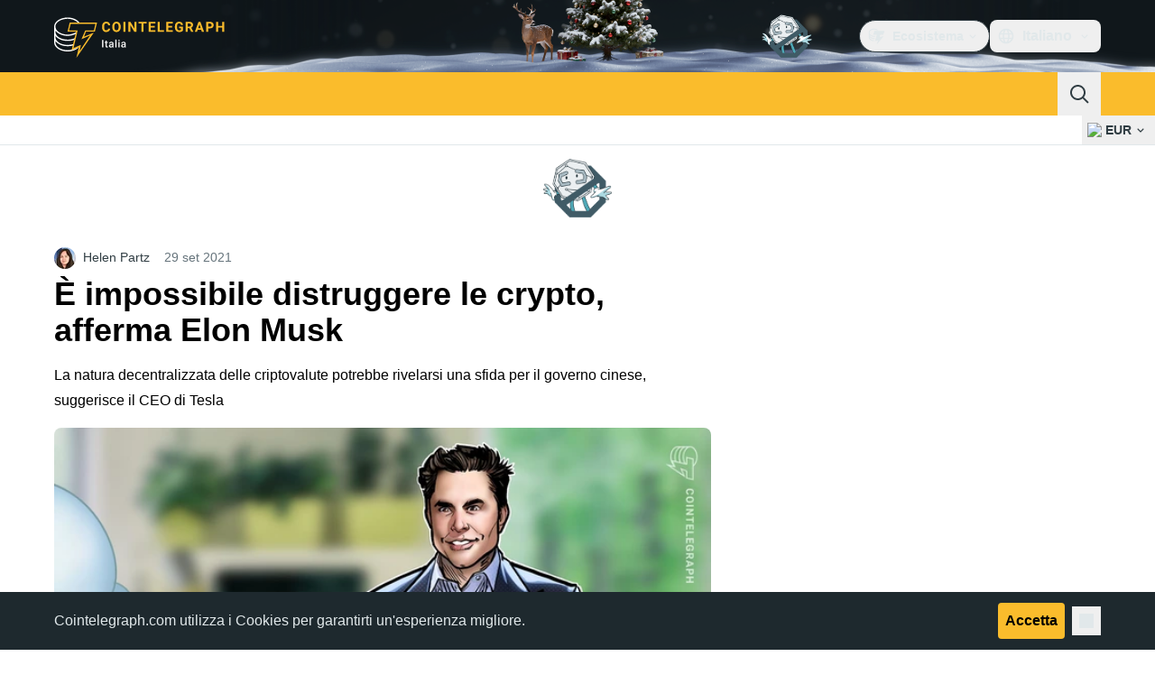

--- FILE ---
content_type: text/css; charset=utf-8
request_url: https://it.cointelegraph.com/_duck/ducklings/InlineRateLiveDataEmbed.BfUgLVTL.css
body_size: -977
content:
._divider--as-adslot-fallback_iz546_1:has(+._adslot_iz546_1:not(:empty)){display:none}


--- FILE ---
content_type: text/javascript; charset=utf-8
request_url: https://it.cointelegraph.com/_duck/ducklings/CYlQ-mZl.js
body_size: 2829
content:
import{cn as E,co as R,cp as $,cq as q,p as D,cr as L,R as A,al as T,k as v,d as k,c8 as B,L as x,N as H,c as U,o as F,E as C,F as j}from"./DztzA5Bi.js";try{let e=typeof window<"u"?window:typeof global<"u"?global:typeof globalThis<"u"?globalThis:typeof self<"u"?self:{},t=new e.Error().stack;t&&(e._sentryDebugIds=e._sentryDebugIds||{},e._sentryDebugIds[t]="4c976736-1a5b-423c-9f6d-1a1f5f3299b6",e._sentryDebugIdIdentifier="sentry-dbid-4c976736-1a5b-423c-9f6d-1a1f5f3299b6")}catch{}async function G(e,t){return await Q(t).catch(r=>(console.error("Failed to get image meta for "+t,r+""),{width:0,height:0,ratio:0}))}async function Q(e){if(typeof Image>"u")throw new TypeError("Image not supported");return new Promise((t,i)=>{const r=new Image;r.onload=()=>{const s={width:r.width,height:r.height,ratio:r.width/r.height};t(s)},r.onerror=s=>i(s),r.src=e})}function z(e){return t=>t?e[t]||t:e.missingValue}function J({formatter:e,keyMap:t,joinWith:i="/",valueMap:r}={}){e||(e=(n,o)=>`${n}=${o}`),t&&typeof t!="function"&&(t=z(t));const s=r||{};return Object.keys(s).forEach(n=>{typeof s[n]!="function"&&(s[n]=z(s[n]))}),(n={})=>Object.entries(n).filter(([a,d])=>typeof d<"u").map(([a,d])=>{const f=s[a];return typeof f=="function"&&(d=f(n[a])),a=typeof t=="function"?t(a):a,e(a,d)}).join(i)}function y(e=""){if(typeof e=="number")return e;if(typeof e=="string"&&e.replace("px","").match(/^\d+$/g))return Number.parseInt(e,10)}function V(e=""){if(e===void 0||!e.length)return[];const t=new Set;for(const i of e.split(" ")){const r=Number.parseInt(i.replace("x",""));r&&t.add(r)}return Array.from(t)}function X(e){if(e.length===0)throw new Error("`densities` must not be empty, configure to `1` to render regular size only (DPR 1.0)")}function Y(e){const t={};if(typeof e=="string")for(const i of e.split(/[\s,]+/).filter(r=>r)){const r=i.split(":");r.length!==2?t["1px"]=r[0].trim():t[r[0].trim()]=r[1].trim()}else Object.assign(t,e);return t}function Z(e){const t={options:e},i=(s,n={})=>N(t,s,n),r=(s,n={},o={})=>i(s,{...o,modifiers:E(n,o.modifiers||{})}).url;for(const s in e.presets)r[s]=(n,o,a)=>r(n,o,{...e.presets[s],...a});return r.options=e,r.getImage=i,r.getMeta=(s,n)=>K(t,s,n),r.getSizes=(s,n)=>re(t,s,n),t.$img=r,r}async function K(e,t,i){const r=N(e,t,{...i});return typeof r.getMeta=="function"?await r.getMeta():await G(e,r.url)}function N(e,t,i){var f,l;if(t&&typeof t!="string")throw new TypeError(`input must be a string (received ${typeof t}: ${JSON.stringify(t)})`);if(!t||t.startsWith("data:"))return{url:t};const{provider:r,defaults:s}=ee(e,i.provider||e.options.provider),n=te(e,i.preset);if(t=$(t)?t:R(t),!r.supportsAlias){for(const g in e.options.alias)if(t.startsWith(g)){const m=e.options.alias[g];m&&(t=q(m,t.slice(g.length)))}}if(r.validateDomains&&$(t)){const g=D(t).host;if(!e.options.domains.find(m=>m===g))return{url:t}}const o=E(i,n,s);o.modifiers={...o.modifiers};const a=o.modifiers.format;(f=o.modifiers)!=null&&f.width&&(o.modifiers.width=y(o.modifiers.width)),(l=o.modifiers)!=null&&l.height&&(o.modifiers.height=y(o.modifiers.height));const d=r.getImage(t,o,e);return d.format=d.format||a||"",d}function ee(e,t){const i=e.options.providers[t];if(!i)throw new Error("Unknown provider: "+t);return i}function te(e,t){if(!t)return{};if(!e.options.presets[t])throw new Error("Unknown preset: "+t);return e.options.presets[t]}function re(e,t,i){var S,I,_,c,h;const r=y((S=i.modifiers)==null?void 0:S.width),s=y((I=i.modifiers)==null?void 0:I.height),n=Y(i.sizes),o=(_=i.densities)!=null&&_.trim()?V(i.densities.trim()):e.options.densities;X(o);const a=r&&s?s/r:0,d=[],f=[];if(Object.keys(n).length>=1){for(const u in n){const p=M(u,String(n[u]),s,a,e);if(p!==void 0){d.push({size:p.size,screenMaxWidth:p.screenMaxWidth,media:`(max-width: ${p.screenMaxWidth}px)`});for(const w of o)f.push({width:p._cWidth*w,src:W(e,t,i,p,w)})}}ie(d)}else for(const u of o){const p=Object.keys(n)[0];let w=p?M(p,String(n[p]),s,a,e):void 0;w===void 0&&(w={size:"",screenMaxWidth:0,_cWidth:(c=i.modifiers)==null?void 0:c.width,_cHeight:(h=i.modifiers)==null?void 0:h.height}),f.push({width:u,src:W(e,t,i,w,u)})}se(f);const l=f[f.length-1],g=d.length?d.map(u=>`${u.media?u.media+" ":""}${u.size}`).join(", "):void 0,m=g?"w":"x",b=f.map(u=>`${u.src} ${u.width}${m}`).join(", ");return{sizes:g,srcset:b,src:l==null?void 0:l.src}}function M(e,t,i,r,s){const n=s.options.screens&&s.options.screens[e]||Number.parseInt(e),o=t.endsWith("vw");if(!o&&/^\d+$/.test(t)&&(t=t+"px"),!o&&!t.endsWith("px"))return;let a=Number.parseInt(t);if(!n||!a)return;o&&(a=Math.round(a/100*n));const d=r?Math.round(a*r):i;return{size:t,screenMaxWidth:n,_cWidth:a,_cHeight:d}}function W(e,t,i,r,s){return e.$img(t,{...i.modifiers,width:r._cWidth?r._cWidth*s:void 0,height:r._cHeight?r._cHeight*s:void 0},i)}function ie(e){var i;e.sort((r,s)=>r.screenMaxWidth-s.screenMaxWidth);let t=null;for(let r=e.length-1;r>=0;r--){const s=e[r];s.media===t&&e.splice(r,1),t=s.media}for(let r=0;r<e.length;r++)e[r].media=((i=e[r+1])==null?void 0:i.media)||""}function se(e){e.sort((i,r)=>i.width-r.width);let t=null;for(let i=e.length-1;i>=0;i--){const r=e[i];r.width===t&&e.splice(i,1),t=r.width}}const ne=J({keyMap:{width:"w",height:"h",dpr:"dpr",fit:"fit",gravity:"g",quality:"q",format:"f",sharpen:"sharpen"},valueMap:{fit:{cover:"cover",contain:"contain",fill:"scale-down",outside:"crop",inside:"pad"},gravity:{auto:"auto",side:"side"}},joinWith:",",formatter:(e,t)=>L(e,t)}),oe={},ae=(e,{modifiers:t={},baseURL:i="/"}={})=>{const r={...oe,...t},s=ne(r);return{url:s?q(i,"cdn-cgi/image",s,e):q(i,e)}},ce=Object.freeze(Object.defineProperty({__proto__:null,getImage:ae},Symbol.toStringTag,{value:"Module"})),de=740,fe=e=>{switch(e){case"webp":return"webp";case"png":return"png";case"auto":case"avif":return"avif";case"jpg":case"jpeg":default:return"jpg"}},le=(e,{modifiers:t={},baseURL:i}={})=>{if(!i)throw new Error('baseURL option required for "ct" image provider');const r=btoa(e),s=t.width||de,n=fe(t.format);return{url:q(i,`images/${s}_${r}.${n}`)}},ue=Object.freeze(Object.defineProperty({__proto__:null,getImage:le},Symbol.toStringTag,{value:"Module"})),O={screens:{xs:320,sm:640,md:768,lg:1024,xl:1280,xxl:1536,"2xl":1536,tablet:768,desktop:1024},presets:{},provider:"cloudflare",domains:[],alias:{},densities:[1,2,1,2],format:["auto","avif","webp","png","jpg","webp"],quality:90};O.providers={cloudflare:{provider:ce,defaults:{baseURL:"https://images.cointelegraph.com",modifiers:{format:"auto",onerror:"redirect"}}},ct:{provider:ue,defaults:void 0}};const P=()=>{const e=T(),t=A();return t.$img||t._img||(t._img=Z({...O,nuxt:{baseURL:e.app.baseURL},runtimeConfig:e}))};function ge(e){var t;(t=performance==null?void 0:performance.mark)==null||t.call(performance,"mark_feature_usage",{detail:{feature:e}})}const me={src:{type:String,required:!1},format:{type:String,required:!1},quality:{type:[Number,String],required:!1},background:{type:String,required:!1},fit:{type:String,required:!1},modifiers:{type:Object,required:!1},preset:{type:String,required:!1},provider:{type:String,required:!1},sizes:{type:[Object,String],required:!1},densities:{type:String,required:!1},preload:{type:[Boolean,Object],required:!1},width:{type:[String,Number],required:!1},height:{type:[String,Number],required:!1},alt:{type:String,required:!1},referrerpolicy:{type:String,required:!1},usemap:{type:String,required:!1},longdesc:{type:String,required:!1},ismap:{type:Boolean,required:!1},loading:{type:String,required:!1,validator:e=>["lazy","eager"].includes(e)},crossorigin:{type:[Boolean,String],required:!1,validator:e=>["anonymous","use-credentials","",!0,!1].includes(e)},decoding:{type:String,required:!1,validator:e=>["async","auto","sync"].includes(e)},nonce:{type:[String],required:!1}},he=e=>{const t=v(()=>({provider:e.provider,preset:e.preset})),i=v(()=>({width:y(e.width),height:y(e.height),alt:e.alt,referrerpolicy:e.referrerpolicy,usemap:e.usemap,longdesc:e.longdesc,ismap:e.ismap,crossorigin:e.crossorigin===!0?"anonymous":e.crossorigin||void 0,loading:e.loading,decoding:e.decoding,nonce:e.nonce})),r=P(),s=v(()=>({...e.modifiers,width:y(e.width),height:y(e.height),format:e.format,quality:e.quality||r.options.quality,background:e.background,fit:e.fit}));return{options:t,attrs:i,modifiers:s}},pe={...me,placeholder:{type:[Boolean,String,Number,Array],required:!1},placeholderClass:{type:String,required:!1}},ye=["src"],we=k({__name:"NuxtImg",props:pe,emits:["load","error"],setup(e,{emit:t}){const i=e,r=B(),s=t,n=!1,o=P(),a=he(i),d=x(!1),f=x(),l=v(()=>o.getSizes(i.src,{...a.options.value,sizes:i.sizes,densities:i.densities,modifiers:{...a.modifiers.value,width:y(i.width),height:y(i.height)}})),g=v(()=>{const c={...a.attrs.value,"data-nuxt-img":""};return(!i.placeholder||d.value)&&(c.sizes=l.value.sizes,c.srcset=l.value.srcset),c}),m=v(()=>{let c=i.placeholder;if(c===""&&(c=!0),!c||d.value)return!1;if(typeof c=="string")return c;const h=Array.isArray(c)?c:typeof c=="number"?[c,c]:[10,10];return o(i.src,{...a.modifiers.value,width:h[0],height:h[1],quality:h[2]||50,blur:h[3]||3},a.options.value)}),b=v(()=>i.sizes?l.value.src:o(i.src,a.modifiers.value,a.options.value)),S=v(()=>m.value?m.value:b.value),_=A().isHydrating;return H(()=>{if(m.value){const c=new Image;b.value&&(c.src=b.value),i.sizes&&(c.sizes=l.value.sizes||"",c.srcset=l.value.srcset),c.onload=h=>{d.value=!0,s("load",h)},ge("nuxt-image");return}f.value&&(f.value.complete&&_&&(f.value.getAttribute("data-error")?s("error",new Event("error")):s("load",new Event("load"))),f.value.onload=c=>{s("load",c)},f.value.onerror=c=>{s("error",c)})}),(c,h)=>(F(),U("img",C({ref_key:"imgEl",ref:f,class:i.placeholder&&!d.value?i.placeholderClass:void 0},{...j(n)?{onerror:"this.setAttribute('data-error', 1)"}:{},...g.value,...j(r)},{src:S.value}),null,16,ye))}});export{we as _,P as u};


--- FILE ---
content_type: text/javascript; charset=utf-8
request_url: https://it.cointelegraph.com/_duck/ducklings/qsfRfbtW.js
body_size: -477
content:
import{u as i,M as _}from"./BjRZRyQG.js";import{d as l,au as f,c as r,o as a,an as d,a2 as m,at as u,aw as p,C as b,F as y}from"./DztzA5Bi.js";import{_ as g}from"./C6odHNp4.js";import{_ as h}from"./BIvGZIvD.js";try{let e=typeof window<"u"?window:typeof global<"u"?global:typeof globalThis<"u"?globalThis:typeof self<"u"?self:{},t=new e.Error().stack;t&&(e._sentryDebugIds=e._sentryDebugIds||{},e._sentryDebugIds[t]="67d1b9fa-41b4-45ea-9518-90391752c381",e._sentryDebugIdIdentifier="sentry-dbid-67d1b9fa-41b4-45ea-9518-90391752c381")}catch{}const w={class:"before:ct-ds-bg-1 flex bg-ct-ds-accent-primary-default"},x={class:"container flex items-center justify-between desktop:ps-10"},I={class:"flex items-center","data-testid":"menu-items"},M=l({__name:"Navbar",async setup(e){let t,s;const c=([t,s]=f(()=>i({type:_.HEADER})),t=await t,s(),t);return(k,D)=>(a(),r("header",w,[d("nav",x,[d("div",I,[(a(!0),r(u,null,p(y(c).getItems(),(n,o)=>(a(),b(g,{key:n.getId(),item:n,index:o,"data-gtm-locator":`main_menu_head_${o+1}`},null,8,["item","index","data-gtm-locator"]))),128))]),m(h)])]))}});export{M as _};


--- FILE ---
content_type: text/javascript; charset=utf-8
request_url: https://it.cointelegraph.com/_duck/ducklings/BE63g86u.js
body_size: -602
content:
import{_ as t}from"./BILWqngv.js";import"./DztzA5Bi.js";import"./CEE3cA8l.js";import"./DsgnL5Qq.js";try{let e=typeof window<"u"?window:typeof global<"u"?global:typeof globalThis<"u"?globalThis:typeof self<"u"?self:{},d=new e.Error().stack;d&&(e._sentryDebugIds=e._sentryDebugIds||{},e._sentryDebugIds[d]="6b39cbcc-fb25-4c47-88d3-c153ef621f66",e._sentryDebugIdIdentifier="sentry-dbid-6b39cbcc-fb25-4c47-88d3-c153ef621f66")}catch{}export{t as default};


--- FILE ---
content_type: image/svg+xml
request_url: https://it.cointelegraph.com/_duck/img/site-logo/it.svg
body_size: 3714
content:
<svg width="192" height="48" viewBox="0 0 192 48" fill="none" xmlns="http://www.w3.org/2000/svg">
<g clip-path="url(#clip0_2413_19135)">
<path d="M62.0899 15.6357C62.0046 16.8347 61.5687 17.7785 60.7821 18.4683C59.9955 19.1574 58.959 19.5016 57.6726 19.5016C56.2663 19.5016 55.1585 19.0208 54.3528 18.0584C53.5464 17.0968 53.1428 15.776 53.1428 14.0969V13.4153C53.1428 12.3439 53.3288 11.3994 53.7008 10.5826C54.0727 9.76658 54.6042 9.13943 55.2945 8.70341C55.9855 8.26664 56.7882 8.04863 57.7035 8.04863C58.9693 8.04863 59.9896 8.39356 60.7637 9.08268C61.5371 9.77106 61.984 10.7387 62.1053 11.984H59.8441C59.789 11.2643 59.5912 10.7424 59.2523 10.4184C58.9127 10.0943 58.3967 9.93233 57.7035 9.93233C56.9492 9.93233 56.3854 10.2063 56.0112 10.7551C55.6363 11.3038 55.4444 12.155 55.4342 13.3085V14.1507C55.4342 15.355 55.6143 16.2352 55.973 16.7914C56.3332 17.3477 56.8992 17.6261 57.6733 17.6261C58.3717 17.6261 58.8929 17.4641 59.2369 17.1401C59.5817 16.8161 59.7787 16.3144 59.8287 15.6357H62.0899ZM73.7664 14.0282C73.7664 15.1257 73.5752 16.0874 73.193 16.9139C72.8115 17.7411 72.2653 18.3787 71.5537 18.8282C70.8428 19.2769 70.0276 19.5016 69.108 19.5016C68.1986 19.5016 67.3871 19.2799 66.6733 18.8357C65.9602 18.3914 65.4067 17.7575 65.0149 16.9333C64.6231 16.109 64.4246 15.1608 64.4194 14.0887V13.5377C64.4194 12.4402 64.6142 11.4748 65.0038 10.6409C65.3935 9.80615 65.9433 9.16556 66.6549 8.71834C67.3658 8.27187 68.1788 8.04863 69.0933 8.04863C70.0077 8.04863 70.8208 8.27261 71.5316 8.71834C72.2425 9.16556 72.7931 9.80615 73.182 10.6401C73.5716 11.4748 73.7664 12.438 73.7664 13.5302V14.0282ZM71.475 13.5228C71.475 12.3536 71.2692 11.4659 70.8575 10.8581C70.4451 10.2511 69.8571 9.94726 69.0933 9.94726C68.3339 9.94726 67.7488 10.2474 67.3364 10.8469C66.9247 11.4465 66.7159 12.3252 66.7115 13.4847V14.0282C66.7115 15.1661 66.9173 16.0493 67.329 16.6765C67.7407 17.3044 68.3339 17.6187 69.108 17.6187C69.8666 17.6187 70.4496 17.3163 70.8575 16.7115C71.2641 16.1068 71.4699 15.225 71.475 14.0663V13.5228ZM78.9893 19.3486H76.7281V8.20169H78.9893V19.3486ZM91.1863 19.3486H88.9244L84.5225 12.0146V19.3486H82.2613V8.20169H84.5225L88.9325 15.5513V8.20169H91.1863V19.3486ZM102.381 10.0622H99.0189V19.3486H96.7577V10.0622H93.4409V8.20169H102.381V10.0622ZM111.449 14.518H107.107V17.5037H112.202V19.3486H104.845V8.20169H112.188V10.0622H107.107V12.7187H111.449V14.518ZM116.967 17.5037H121.768V19.3486H114.705V8.20169H116.967V17.5037ZM130.844 14.5173H126.503V17.5037H131.598V19.3486H124.241V8.20169H131.583V10.0622H126.503V12.7187H130.844V14.5173ZM142.785 17.9397C142.377 18.4347 141.802 18.8192 141.058 19.0917C140.315 19.365 139.491 19.5024 138.586 19.5024C137.636 19.5024 136.803 19.2911 136.087 18.87C135.371 18.4489 134.818 17.8382 134.429 17.0363C134.039 16.2352 133.84 15.2937 133.829 14.2119V13.4533C133.829 12.3409 134.014 11.3778 134.384 10.564C134.753 9.75015 135.286 9.12673 135.981 8.69594C136.677 8.2644 137.492 8.04863 138.428 8.04863C139.729 8.04863 140.747 8.3637 141.48 8.99458C142.214 9.62472 142.649 10.5423 142.785 11.7466H140.583C140.483 11.1082 140.26 10.6416 139.916 10.3452C139.572 10.0495 139.098 9.90172 138.495 9.90172C137.726 9.90172 137.141 10.1951 136.738 10.782C136.337 11.3688 136.133 12.2416 136.128 13.4003V14.1119C136.128 15.281 136.347 16.1635 136.784 16.7608C137.221 17.3581 137.862 17.6568 138.706 17.6568C139.555 17.6568 140.162 17.4731 140.523 17.1058V15.184H138.465V13.4922H142.785V17.9397ZM149.855 15.2683H148.054V19.3486H145.792V8.20169H149.87C151.166 8.20169 152.167 8.4951 152.87 9.08268C153.574 9.66952 153.925 10.4983 153.925 11.5704C153.925 12.3312 153.763 12.9651 153.439 13.4728C153.115 13.9804 152.623 14.3851 151.965 14.686L154.34 19.2411V19.3486H151.912L149.855 15.2683ZM148.054 13.4078H149.877C150.445 13.4078 150.885 13.2607 151.196 12.9673C151.508 12.6739 151.664 12.27 151.664 11.7541C151.664 11.2284 151.517 10.8148 151.223 10.5139C150.929 10.2131 150.478 10.0622 149.87 10.0622H148.053L148.054 13.4078ZM163.016 17.0513H159.051L158.298 19.3486H155.893L159.979 8.20169H162.074L166.182 19.3486H163.778L163.016 17.0513ZM159.662 15.1922H162.405L161.026 11.0186L159.662 15.1922ZM170.645 15.4214V19.3486H168.383V8.20169H172.665C173.489 8.20169 174.213 8.35474 174.839 8.6616C175.465 8.96771 175.946 9.40223 176.283 9.96667C176.62 10.5304 176.788 11.1724 176.788 11.8922C176.788 12.9845 176.42 13.8453 175.684 14.4754C174.947 15.1063 173.928 15.4214 172.627 15.4214H170.645ZM170.645 13.5609H172.665C173.263 13.5609 173.719 13.4182 174.033 13.1323C174.347 12.8463 174.504 12.438 174.504 11.9079C174.504 11.3613 174.346 10.9193 174.029 10.5826C173.713 10.2467 173.275 10.0727 172.718 10.0622H170.645V13.5609ZM188.449 19.3486H186.188V14.5718H181.779V19.3486H179.517V8.20169H181.779V12.7187H186.188V8.20169H188.449V19.3486Z" fill="#FABC2C"/>
<path d="M27.9204 35.8608L19.8932 39.3107V38.9657C18.3455 39.3575 16.6309 39.5832 15.0069 39.6558C7.45781 39.5832 1.46582 35.6774 1.39609 31.0298V29.3045C3.87556 32.8687 8.92291 35.2569 15.0069 35.1706C17.0651 35.2569 19.1707 34.9348 20.9399 34.4805L21.638 32.7551C19.5395 33.3741 17.2491 33.8047 15.0069 33.7904C7.45781 33.8047 1.46582 29.899 1.39609 25.1651V23.7848C3.87556 27.0795 8.91213 29.4684 15.0069 29.3052C17.7488 29.4684 20.4302 28.8983 22.6847 27.9249L23.0341 26.1995C20.8314 27.3483 17.9767 28.0155 15.0069 27.9249C7.45781 28.0155 1.46582 24.1097 1.39609 19.2996V17.9193C3.87556 21.2909 8.92291 23.6791 15.0069 23.7848C18.4648 23.6791 21.7429 22.7755 24.4302 21.3693L24.7796 19.2989C22.3403 21.0861 18.7797 22.2377 15.0069 22.4045C7.45781 22.2377 1.46654 18.3313 1.39609 13.4341C1.46582 8.77643 7.45781 4.87068 15.0069 4.80886C19.5072 4.87068 23.6868 6.43068 26.1756 8.94897L26.4179 9.34795L28.1778 9.35514L27.9204 8.94897C25.4453 5.62336 20.4949 3.42858 15.0069 3.42858C6.65408 3.42858 0 7.9799 0 13.4341V31.3749C0.293309 36.699 6.7957 41.0354 15.0069 41.0354C20.4302 41.0354 25.3043 38.9268 27.9204 35.8608Z" fill="white"/>
<path d="M24.655 48L27.4731 36.1605L19.3718 39.6429L24.3034 19.0983H14.7925L17.2583 9.00001H47.5496L45.0838 19.0983H35.222L33.1085 24.6697L44.027 20.1429L24.655 48ZM29.5866 33.7228L28.1776 40.6874L39.8006 23.2772L30.2904 27.4562L34.5175 17.7058H44.027L45.7883 10.3932H18.3151L16.5538 17.7058H26.064L21.4847 37.2058L29.5866 33.7242V33.7228Z" fill="#FABC2C"/>
<path d="M69.15 36.5656V27.8549H67.7776V36.5656H69.15Z" fill="white"/>
<path d="M54.5663 36.5656V28.3085H53.1428V36.5656H54.5663Z" fill="white"/>
<path d="M59.4653 31.4276V30.4295H58.3708V28.9267H57.0041V30.4295H56.006V31.4276H57.0041V34.955C57.0041 35.3746 57.0721 35.7111 57.2082 35.9644C57.3443 36.2177 57.5334 36.4011 57.7753 36.5145C58.0173 36.6242 58.2952 36.679 58.609 36.679C58.8018 36.679 58.9719 36.6658 59.1194 36.6393C59.2706 36.6128 59.4029 36.5826 59.5163 36.5486L59.5107 35.5051C59.4577 35.5164 59.3878 35.5278 59.3008 35.5391C59.2139 35.5504 59.1232 35.5561 59.0286 35.5561C58.8963 35.5561 58.781 35.5391 58.6827 35.5051C58.5844 35.4711 58.5069 35.4049 58.4502 35.3066C58.3973 35.2045 58.3708 35.059 58.3708 34.8699V31.4276H59.4653Z" fill="white"/>
<path fill-rule="evenodd" clip-rule="evenodd" d="M64.302 36.1346C64.3646 36.0773 64.423 36.0191 64.4771 35.9599L64.4834 36.0041C64.5213 36.231 64.5723 36.4181 64.6366 36.5656H66.0373V36.4748C65.9617 36.3123 65.9031 36.1213 65.8615 35.9021C65.8237 35.679 65.8048 35.4276 65.8048 35.1478V32.42C65.8048 31.9512 65.7008 31.5618 65.4929 31.2518C65.2887 30.938 65.0071 30.7036 64.6479 30.5486C64.2925 30.3936 63.8842 30.3161 63.423 30.3161C63.0373 30.3161 62.6895 30.3671 62.3795 30.4692C62.0695 30.5713 61.8029 30.7112 61.5799 30.8889C61.3568 31.0666 61.1867 31.2688 61.0695 31.4957C60.9523 31.7225 60.8937 31.9569 60.8937 32.1989H62.2547C62.2547 32.0363 62.3001 31.8907 62.3908 31.7622C62.4816 31.6337 62.6082 31.5316 62.7708 31.456C62.9334 31.3803 63.1262 31.3425 63.3492 31.3425C63.5912 31.3425 63.7916 31.386 63.9504 31.473C64.1129 31.5599 64.2339 31.6828 64.3133 31.8416C64.3927 32.0004 64.4324 32.1894 64.4324 32.4087V32.834H63.5591C63.1129 32.834 62.716 32.8794 62.3681 32.9701C62.0203 33.0571 61.7254 33.1856 61.4835 33.3558C61.2453 33.5259 61.0638 33.7376 60.939 33.9909C60.8181 34.2404 60.7576 34.5278 60.7576 34.8529C60.7576 35.2007 60.8464 35.5126 61.0241 35.7886C61.2018 36.0608 61.4476 36.2782 61.7613 36.4408C62.0751 36.5996 62.4324 36.679 62.8332 36.679C63.1508 36.679 63.4305 36.6279 63.6725 36.5259C63.9182 36.4238 64.1281 36.2934 64.302 36.1346ZM64.3303 35.0004C64.3707 34.9436 64.4047 34.888 64.4324 34.8334V33.679H63.6611C63.4078 33.679 63.1848 33.7036 62.992 33.7527C62.7992 33.7981 62.6385 33.8662 62.5099 33.9569C62.3814 34.0476 62.285 34.1573 62.2207 34.2858C62.1564 34.4144 62.1243 34.5599 62.1243 34.7225C62.1243 34.885 62.1621 35.0344 62.2377 35.1705C62.3133 35.3028 62.423 35.4068 62.5666 35.4824C62.7141 35.558 62.8918 35.5958 63.0997 35.5958C63.3795 35.5958 63.6233 35.5391 63.8313 35.4257C64.043 35.3085 64.2093 35.1667 64.3303 35.0004Z" fill="white"/>
<path d="M72.5632 30.4295V36.5656H71.1908V30.4295H72.5632Z" fill="white"/>
<path d="M71.1001 28.8189C71.1001 28.611 71.1681 28.439 71.3043 28.3029C71.4441 28.163 71.637 28.093 71.8827 28.093C72.1247 28.093 72.3156 28.163 72.4555 28.3029C72.5954 28.439 72.6653 28.611 72.6653 28.8189C72.6653 29.0231 72.5954 29.1932 72.4555 29.3293C72.3156 29.4654 72.1247 29.5335 71.8827 29.5335C71.637 29.5335 71.4441 29.4654 71.3043 29.3293C71.1681 29.1932 71.1001 29.0231 71.1001 28.8189Z" fill="white"/>
<path fill-rule="evenodd" clip-rule="evenodd" d="M78.0174 35.9599C77.9632 36.0191 77.9048 36.0773 77.8422 36.1346C77.6683 36.2934 77.4585 36.4238 77.2127 36.5259C76.9708 36.6279 76.691 36.679 76.3734 36.679C75.9727 36.679 75.6154 36.5996 75.3016 36.4408C74.9878 36.2782 74.7421 36.0608 74.5644 35.7886C74.3867 35.5126 74.2978 35.2007 74.2978 34.8529C74.2978 34.5278 74.3583 34.2404 74.4793 33.9909C74.6041 33.7376 74.7855 33.5259 75.0237 33.3558C75.2657 33.1856 75.5606 33.0571 75.9084 32.9701C76.2562 32.8794 76.6532 32.834 77.0993 32.834H77.9727V32.4087C77.9727 32.1894 77.933 32.0004 77.8536 31.8416C77.7742 31.6828 77.6532 31.5599 77.4906 31.473C77.3318 31.386 77.1315 31.3425 76.8895 31.3425C76.6664 31.3425 76.4736 31.3803 76.3111 31.456C76.1485 31.5316 76.0218 31.6337 75.9311 31.7622C75.8404 31.8907 75.795 32.0363 75.795 32.1989H74.4339C74.4339 31.9569 74.4925 31.7225 74.6097 31.4957C74.7269 31.2688 74.8971 31.0666 75.1201 30.8889C75.3432 30.7112 75.6097 30.5713 75.9198 30.4692C76.2298 30.3671 76.5776 30.3161 76.9632 30.3161C77.4245 30.3161 77.8328 30.3936 78.1882 30.5486C78.5473 30.7036 78.829 30.938 79.0332 31.2518C79.2411 31.5618 79.3451 31.9512 79.3451 32.42V35.1478C79.3451 35.4276 79.364 35.679 79.4018 35.9021C79.4434 36.1213 79.502 36.3123 79.5776 36.4748V36.5656H78.1768C78.1126 36.4181 78.0615 36.231 78.0237 36.0041L78.0174 35.9599ZM77.9727 34.8334C77.9449 34.888 77.9109 34.9436 77.8706 35.0004C77.7496 35.1667 77.5833 35.3085 77.3715 35.4257C77.1636 35.5391 76.9197 35.5958 76.64 35.5958C76.432 35.5958 76.2543 35.558 76.1069 35.4824C75.9632 35.4068 75.8536 35.3028 75.778 35.1705C75.7024 35.0344 75.6646 34.885 75.6646 34.7225C75.6646 34.5599 75.6967 34.4144 75.761 34.2858C75.8252 34.1573 75.9216 34.0476 76.0502 33.9569C76.1787 33.8662 76.3394 33.7981 76.5322 33.7527C76.725 33.7036 76.9481 33.679 77.2014 33.679H77.9727V34.8334Z" fill="white"/>
</g>
<defs>
<clipPath id="clip0_2413_19135">
<rect width="192" height="48" fill="white"/>
</clipPath>
</defs>
</svg>


--- FILE ---
content_type: text/javascript; charset=utf-8
request_url: https://it.cointelegraph.com/_duck/ducklings/e4isk75y.js
body_size: -527
content:
import{d as i,au as l,av as d,c as a,o as n,at as f,aw as u,a2 as _,F as r,a3 as g}from"./DztzA5Bi.js";try{let e=typeof window<"u"?window:typeof global<"u"?global:typeof globalThis<"u"?globalThis:typeof self<"u"?self:{},t=new e.Error().stack;t&&(e._sentryDebugIds=e._sentryDebugIds||{},e._sentryDebugIds[t]="1c6ca32e-e8c1-48fc-81fe-012c2f564aa7",e._sentryDebugIdIdentifier="sentry-dbid-1c6ca32e-e8c1-48fc-81fe-012c2f564aa7")}catch{}const m={class:"flex justify-center tablet:justify-start","data-testid":"mobile-menu-socials"},y=["href","data-testid"],w=i({__name:"TouchSocials",async setup(e){let t,o;const c=([t,o]=l(()=>d()),t=await t,o(),t);return(b,p)=>(n(),a("div",m,[(n(!0),a(f,null,u(r(c).socialsFooter,s=>(n(),a("a",{key:s.icon,class:"inline-flex rounded-lg p-2 hover:bg-ct-ds-bg-1 hover:text-ct-ds-accent-primary-default",href:s.url,target:"_blank",rel:"nofollow","data-testid":`mobile-menu-socials-${s.icon}`},[_(r(g),{name:`logo-${s.icon}`,size:"24"},null,8,["name"])],8,y))),128))]))}});export{w as _};


--- FILE ---
content_type: text/javascript; charset=utf-8
request_url: https://it.cointelegraph.com/_duck/ducklings/Ca5KDzzD.js
body_size: -455
content:
import{_ as c}from"./B1aJUkUb.js";import{_ as l}from"./e4isk75y.js";import{_ as n}from"./Cug1Czkx.js";import{_ as f}from"./C1Wx1BWy.js";import{_}from"./CDLw2wup.js";import{_ as b}from"./RR2RPZUV.js";import{d as m,c as u,o as s,a2 as t,an as i,C as a,aH as o,D as r}from"./DztzA5Bi.js";try{let e=typeof window<"u"?window:typeof global<"u"?global:typeof globalThis<"u"?globalThis:typeof self<"u"?self:{},d=new e.Error().stack;d&&(e._sentryDebugIds=e._sentryDebugIds||{},e._sentryDebugIds[d]="cef610d6-c22a-4d56-8cc0-d6dfb7838378",e._sentryDebugIdIdentifier="sentry-dbid-cef610d6-c22a-4d56-8cc0-d6dfb7838378")}catch{}const p={"data-ct-theme":"dark",class:"h-screen overflow-y-scroll bg-ct-ds-bg-default pb-8 text-ct-ds-fg-default","data-testid":"mobile-menu"},y={class:"flex flex-col border-b border-b-ct-ds-border-default py-5 tablet:flex-row tablet:items-center tablet:px-5"},g={class:"mx-4 mb-5 mt-2 divide-ct-ds-border-default rounded-lg border border-ct-ds-border-default max-tablet:divide-y tablet:flex tablet:divide-x","data-testid":"mobile-dropdown-bar"},B=m({__name:"TouchMobileMenu",setup(e){return(d,x)=>(s(),u("div",p,[t(_),i("div",y,[(s(),a(o,{suspensible:""},{default:r(()=>[t(l,{class:"basis-1/2"})]),_:1})),(s(),a(o,{suspensible:""},{default:r(()=>[t(c)]),_:1}))]),(s(),a(o,{suspensible:""},{default:r(()=>[t(f)]),_:1})),i("div",g,[t(b),t(n)])]))}});export{B as _};


--- FILE ---
content_type: text/javascript; charset=utf-8
request_url: https://it.cointelegraph.com/_duck/ducklings/NyCnoDMX.js
body_size: -539
content:
import{d,au as c,av as l,c as o,o as n,at as _,aw as f,C as u,D as m,a2 as p,F as r,a3 as g}from"./DztzA5Bi.js";import{_ as y}from"./BVz8P3lf.js";try{let e=typeof window<"u"?window:typeof global<"u"?global:typeof globalThis<"u"?globalThis:typeof self<"u"?self:{},a=new e.Error().stack;a&&(e._sentryDebugIds=e._sentryDebugIds||{},e._sentryDebugIds[a]="7d789ae5-9a48-4960-a1e5-2af9ea5b7c1a",e._sentryDebugIdIdentifier="sentry-dbid-7d789ae5-9a48-4960-a1e5-2af9ea5b7c1a")}catch{}const b={class:"inline-flex items-center"},B=d({__name:"TopBarSocials",async setup(e){let a,s;const i=([a,s]=c(()=>l()),a=await a,s(),a);return(h,w)=>(n(),o("div",b,[(n(!0),o(_,null,f(r(i).headerSocialBar,t=>(n(),u(y,{key:t.icon,as:"a",rel:"nofollow",href:t.url,target:"_blank","data-testid":`social-${t.icon}`},{icon:m(()=>[p(r(g),{name:`logo-${t.icon}`,size:20},null,8,["name"])]),_:2},1032,["href","data-testid"]))),128))]))}});export{B as _};


--- FILE ---
content_type: text/javascript; charset=utf-8
request_url: https://it.cointelegraph.com/_duck/ducklings/C0tcQwpP.js
body_size: 2224
content:
import{u as M}from"./B7-nx3DY.js";import{j as B,cy as j,i as H,k as w,cz as O,b7 as P,e as k,aN as U,N as q,Q,t as W,d as g,aq as $,C as f,c as y,F as e,o as c,aA as z,D as m,r as x,ba as I,an as d,a2 as i,S as p,b as E,bd as G,ax as N,ay as S,cA as J,as as V,z as u,ar as _,aR as K,a3 as X,at as Y,aP as Z}from"./DztzA5Bi.js";import{a as ee}from"./Bqp0MJGR.js";import{u as R}from"./DsgnL5Qq.js";import{u as te}from"./DtyxRza2.js";import{u as A,_ as F}from"./CEE3cA8l.js";import{_ as ae}from"./BPngrgtx.js";import{_ as se}from"./CwNxKKdS.js";import{i as re,_ as ne,a as oe,b as ie,c as le}from"./CLPwEb6S.js";import{_ as ce,a as de,b as ue,c as me}from"./DGuVsXGr.js";import{_ as pe}from"./UeLKJznI.js";import{_ as fe}from"./DznNDBQU.js";import"./DqbFg5pl.js";import"./ClGXYn-F.js";import"./DuZlAvqB.js";import"./C9NtjKno.js";import"./B9U7hkZ8.js";import"./DGB80UL8.js";import"./BI-pHtd6.js";import"./yBWTYq80.js";import"./D7958EQa.js";try{let s=typeof window<"u"?window:typeof global<"u"?global:typeof globalThis<"u"?globalThis:typeof self<"u"?self:{},a=new s.Error().stack;a&&(s._sentryDebugIds=s._sentryDebugIds||{},s._sentryDebugIds[a]="e43aad80-1273-4434-9f9f-7f2b3452d350",s._sentryDebugIdIdentifier="sentry-dbid-e43aad80-1273-4434-9f9f-7f2b3452d350")}catch{}const be=(s,a)=>{if(!a)return null;for(const r of s)if(r.ticker===a||r.displayTicker===a)return r;return null},_e=()=>new Map,ye=s=>({slug:s,data:null,subscriberIds:new Set}),ge=(s,a)=>{for(const r of a){const t=s.get(r.slug);t&&(t.data=j(r))}},he=(s,a,r)=>{let t=s.get(a);t||(t=ye(a),t=B(t),s.set(a,t)),t.subscriberIds.add(r)},ve=(s,a,r)=>{var t;(t=s.get(a))==null||t.subscriberIds.delete(r)},we=300,ke=H("rate-live-data",()=>{const s=B(_e()),a=R();{const r=w(()=>{const l=[];for(const b of s.values())b.subscriberIds.size>0&&l.push(b.slug);return l}),t=O(r,we),o=te(()=>{const l=k(t);return l.length===0?null:ee({cryptoSlugs:l,fiatSymbol:k(a)})});P(o.data,l=>{l&&ge(s,l.rates)})}return{subscriptions:s}}),Ce=s=>{const a=ke(),r=U();return q(()=>{P(W(s),o=>{o&&(he(a.subscriptions,o,r),Q(()=>{ve(a.subscriptions,o,r)}))},{immediate:!0})}),w(()=>{const o=k(s);if(!o)return null;const l=a.subscriptions.get(o);return l?l.data:null})},Se={key:1},De=g({__name:"InlineRateLiveDataTriggerBase",props:{href:{}},setup(s){const a=$();return(r,t)=>{const o=z;return e(a).isDesktop?(c(),f(o,{key:0,to:r.href,target:"_blank"},{default:m(()=>[x(r.$slots,"default")]),_:3},8,["to"])):(c(),y("div",Se,[x(r.$slots,"default")]))}}}),$e={class:"text-sm font-semibold text-ct-ds-fg-default"},L=g({__name:"InlineRateLiveDataTrigger",props:{rate:{}},setup(s){const a=R(),r=A({fiatSymbol:a});return(t,o)=>(c(),f(De,{href:e(I)(t.rate.slug),class:"not-ct-prose relative inline-flex gap-0.5 rounded-full border border-ct-ds-border-default bg-ct-ds-bg-1 px-2 py-0.5 shadow-sm hover:bg-ct-ds-bg-2"},{default:m(()=>[d("span",$e,p(t.rate.cryptoSymbol),1),i(e(F),{class:"mx-1",size:"sm",view:"price",percentage:t.rate.change24h,price:e(r).formatPrice(t.rate.price)},null,8,["percentage","price"])]),_:1},8,["href"]))}}),Ie=g({__name:"InlineRateLiveDataBuyCryptoCta",props:{dense:{type:Boolean},cryptoSymbol:{},name:{}},setup(s){const a=E(),r=$(),t=G(),o=()=>{t.track({event:"bc_cta_click",coin:s.cryptoSymbol,url:window.location.pathname})},l=()=>{r.isDesktop&&t.track({event:"bc_cta_hover",coin:s.cryptoSymbol,url:window.location.pathname})},b=w(()=>`/buy-crypto/s-${s.cryptoSymbol.toLowerCase()}`);return(h,v)=>(c(),f(e(N),{target:"_blank",href:e(b),size:h.dense?"sm":"md",round:"lg",variant:"primary",color:"primary",rel:"nofollow noopener",onClick:o,onHover:l},{default:m(()=>[S(p(e(a).t("post.liveticker.buy-crypto-cta",{coinName:h.name})),1)]),_:1},8,["href","size"]))}}),Re={class:"flex flex-col gap-1.5"},xe=g({__name:"InlineRateLiveDataContent",props:{dense:{type:Boolean},withPromo:{type:Boolean},withPrice:{type:Boolean},rate:{}},setup(s){const a=E(),r=R(),t=J(),o=A({fiatSymbol:r}),l=V("live_data_buy_crypto_cta"),b=w(()=>be(t.all(),s.rate.cryptoSymbol)),h=w(()=>k(l)&&k(b)!==null),v=n=>({"flex items-center justify-between":!0,"mb-4":!s.dense&&n,"mb-3":s.dense&&n}),C=()=>"text-sm font-normal text-ct-ds-fg-default",D=()=>"text-sm font-semibold text-ct-ds-fg-default";return(n,Fe)=>(c(),y("div",{class:u({"px-3 pb-3":n.dense,"p-4 tablet:px-6 tablet:pb-6":!n.dense})},[n.withPrice?(c(),y("div",{key:0,class:u(v(!0))},[d("span",{class:u(C())},p(e(a).t("post.liveticker.price")),3),d("span",{class:u(D()),"data-testid":"inline-rate-live-data-widget-price"},p(e(o).formatPrice(n.rate.price)),3)],2)):_("",!0),n.rate.change24h!==null?(c(),y("div",{key:1,class:u(v(!0))},[d("span",{class:u(C())},p(e(a).t("post.liveticker.change.24h")),3),i(e(F),{size:"sm",percentage:n.rate.change24h,"data-testid":"inline-rate-live-data-widget-change24h"},null,8,["percentage"])],2)):_("",!0),d("div",null,[i(e(ae),{variant:"horizontal",indentation:"none",dashed:!0,class:u({"my-4 border-ct-ds-border-default":!0,[n.$style["divider--as-adslot-fallback"]]:n.withPromo})},null,8,["class"]),n.withPromo?(c(),f(e(se),{key:0,place:"live_data_popup_promo_button",class:u({"my-4":!0,[n.$style.adslot]:!0}),config:{promoButtonDisclaimerHidden:!0,promoButtonContentReversed:!0},"data-testid":"inline-rate-live-data-widget-ad"},null,8,["class"])):_("",!0)]),n.rate.marketCap!==null&&n.rate.marketCap!=="0"?(c(),y("div",{key:2,class:u(v(!0))},[d("span",{class:u(C()),"data-testid":"inline-rate-live-data-widget-marketCap"},p(e(a).t("post.liveticker.market.cup")),3),d("span",{class:u(D()),"data-testid":"inline-rate-live-data-widget-marketCap"},p(e(o).formatMarketCap(n.rate.marketCap)),3)],2)):_("",!0),d("div",{class:u(v(!0))},[d("span",{class:u(C())},p(e(a).t("post.liveticker.vol.24h")),3),d("span",{class:u(D()),"data-testid":"inline-rate-live-data-widget-volume24h"},p(e(o).formatVolume(n.rate.volume24h)),3)],2),d("div",Re,[e(h)?(c(),f(Ie,{key:0,dense:n.dense,cryptoSymbol:n.rate.cryptoSymbol,name:n.rate.name,class:"w-full"},null,8,["dense","cryptoSymbol","name"])):_("",!0),i(e(N),{class:"w-full",round:"lg",size:n.dense?"sm":"md",variant:e(h)?"outlined":"primary",color:e(h)?"default":"primary",target:"_blank",href:e(I)(n.rate.slug),"data-gtm-locator":`livedatawidg_button_clickon_${n.rate.name}`,"data-testid":"inline-rate-live-data-widget-view-more-button"},{default:m(()=>[S(p(e(a).t("post.live.data.view.more")),1)]),_:1},8,["size","variant","color","href","data-gtm-locator"])])],2))}}),Le="_adslot_iz546_1",Te={"divider--as-adslot-fallback":"_divider--as-adslot-fallback_iz546_1",adslot:Le},Be={$style:Te},T=K(xe,[["__cssModules",Be]]),Pe=g({__name:"InlineRateLiveDataDialogCloseButton",setup(s){const a=re(),r=()=>{a.onOpenChange(!1)};return(t,o)=>(c(),y("button",{type:"button","data-testid":"inline-rate-live-data-widget-drawer-close-button",class:"inline-flex items-center p-2 focus:outline-none",onClick:r},[i(e(X),{size:"24",name:"mark-x"})]))}}),ze={class:"w-64 rounded-xl border border-ct-ds-border-default bg-white pt-1 shadow","data-testid":"inline-rate-live-widget-data-popup"},Ee={class:"p-3 text-sm font-semibold text-ct-ds-fg-strong","data-testid":"inline-rate-live-data-widget-name"},Ne={class:"fixed bottom-0 end-0 start-0 bg-white","data-testid":"inline-rate-live-data-widget-drawer"},Ve={class:"border-ct-ds-border-base flex items-center justify-between border-b max-tablet:py-2 max-tablet:pe-1 max-tablet:ps-2 tablet:py-4 tablet:pe-3 tablet:ps-4"},Ae=g({__name:"InlineRateLiveData",props:{slug:{},innerText:{}},setup(s){const a=$(),r=V("live_data_promo_button"),t=Ce(s.slug);return(o,l)=>{const b=z;return c(),y(Y,null,[e(t)?_("",!0):(c(),f(b,{key:0,to:e(I)(o.slug),target:"_blank"},{default:m(()=>[S(" ("+p(o.innerText)+") ",1)]),_:1},8,["to"])),e(t)&&e(a).isDesktop?(c(),f(e(ce),{key:1,openDelay:0,closeDelay:0},{default:m(()=>[i(e(de),{asChild:""},{default:m(()=>[i(L,{rate:e(t),class:"inline-block"},null,8,["rate"])]),_:1}),i(e(ue),null,{default:m(()=>[i(e(me),{asChild:"",align:"center",side:"bottom"},{default:m(()=>[d("div",ze,[d("div",Ee,p(e(t).name),1),i(T,{rate:e(t),withPromo:e(r),dense:!0,withPrice:!1},null,8,["rate","withPromo"])])]),_:1})]),_:1})]),_:1})):_("",!0),e(t)&&!e(a).isDesktop?(c(),f(e(ne),{key:2},{default:m(()=>[i(e(pe),{asChild:""},{default:m(()=>[i(L,{rate:e(t)},null,8,["rate"])]),_:1}),i(e(oe),null,{default:m(()=>[i(e(ie),{class:"fixed inset-0 bg-ct-ds-bg-inverted opacity-70"}),i(e(le),{asChild:"",trapFocus:!1},{default:m(()=>[d("div",Ne,[d("div",Ve,[i(e(fe),{class:"text-base font-semibold text-ct-ds-fg-strong max-tablet:m-2 tablet:ms-2","data-testid":"inline-rate-live-data-widget-name"},{default:m(()=>[S(p(e(t).name),1)]),_:1}),i(Pe)]),i(T,{rate:e(t),withPromo:e(r),dense:!1,withPrice:!0},null,8,["rate","withPromo"])])]),_:1})]),_:1})]),_:1})):_("",!0)],64)}}}),it=g({__name:"InlineRateLiveDataEmbed",setup(s){const a=M(Z.INLINE_RATE_LIVE_DATA),{slug:r,innerText:t}=a.item.props;return(o,l)=>(c(),f(e(Ae),{slug:e(r),innerText:e(t)},null,8,["slug","innerText"]))}});export{it as default};


--- FILE ---
content_type: text/javascript; charset=utf-8
request_url: https://it.cointelegraph.com/_duck/ducklings/CkGxVgze.js
body_size: 35
content:
import{d as p,b as m,k as _,e as b,C as d,o as n,D as s,a2 as o,F as e,an as l,a3 as c,S as i,aD as g,z as y,c as h,at as w,aw as v,az as I}from"./DztzA5Bi.js";import{u as k,M as C}from"./BjRZRyQG.js";import{_ as T}from"./CxEIi_sO.js";import{getHeaderPopoverClasses as x}from"./Dg8XFnLW.js";import{j as z,A as D,F as E,I as B}from"./C3F-KSDI.js";try{let t=typeof window<"u"?window:typeof global<"u"?global:typeof globalThis<"u"?globalThis:typeof self<"u"?self:{},r=new t.Error().stack;r&&(t._sentryDebugIds=t._sentryDebugIds||{},t._sentryDebugIds[r]="4f130353-8f5d-47d4-be18-afb4118b0797",t._sentryDebugIdIdentifier="sentry-dbid-4f130353-8f5d-47d4-be18-afb4118b0797")}catch{}const F={class:"ps-2"},M=["href","rel","target","data-gtm-locator"],O=p({__name:"TopBarEcosystem",setup(t){const r=k({type:C.ECOSYSTEM_MENU,lazy:!0}),u=m(),f=_(()=>b(r).getItems());return(A,N)=>(n(),d(e(B),{as:"div",class:"relative","data-testid":"product-dropdown"},{default:s(()=>[o(e(z),{as:"template"},{default:s(()=>[o(e(T),{size:"sm",round:"none",variant:"ghost",color:"default",class:"flex h-9 items-center rounded-full border border-ct-ds-border-default p-2","data-testid":"product-dropdown-select-button","data-gtm-locator":"head_ecosystem_clickon"},{default:s(()=>[o(e(c),{name:"ct-logo",size:"20"}),l("span",F,i(e(u).t("header.ecosystem")),1),o(e(c),{name:"arrow-chevron-down",class:"ui-open:rotate-180",size:"20"})]),_:1})]),_:1}),o(g,{enterFromClass:"transform opacity-0 ease-in",enterActiveClass:"transition",leaveActiveClass:"transition",leaveToClass:"transform opacity-0 ease-out"},{default:s(()=>[o(e(D),{class:y([e(x)(),"absolute left-1/2 min-w-[224px] -translate-x-1/2 overflow-y-visible"])},{default:s(()=>[(n(!0),h(w,null,v(e(f),a=>(n(),d(e(E),{key:a.getId()},{default:s(()=>[l("a",{href:a.getUrl(),rel:e(I)(a.getUrl()),target:a.shouldOpenInNewTab()?"_blank":"_self","data-gtm-locator":`ecosystem_item_${a.getTitle()}`,"data-testid":"product-dropdown-select-button",class:"block rounded py-2 ps-4 text-base font-semibold tracking-tight text-ct-ds-fg-default hover:bg-ct-ds-accent-primary-default hover:text-black"},i(a.getTitle()),9,M)]),_:2},1024))),128))]),_:1},8,["class"])]),_:1})]),_:1}))}});export{O as _};


--- FILE ---
content_type: text/javascript; charset=utf-8
request_url: https://it.cointelegraph.com/_duck/ducklings/DEzgEjC4.js
body_size: -849
content:
import{_ as f}from"./DhC37wFf.js";import"./DztzA5Bi.js";try{let e=typeof window<"u"?window:typeof global<"u"?global:typeof globalThis<"u"?globalThis:typeof self<"u"?self:{},d=new e.Error().stack;d&&(e._sentryDebugIds=e._sentryDebugIds||{},e._sentryDebugIds[d]="c2d3ce99-286f-4b2a-ab80-e401df9117a6",e._sentryDebugIdIdentifier="sentry-dbid-c2d3ce99-286f-4b2a-ab80-e401df9117a6")}catch{}export{f as default};


--- FILE ---
content_type: text/javascript; charset=utf-8
request_url: https://it.cointelegraph.com/_duck/ducklings/B9U7hkZ8.js
body_size: -646
content:
import{n as t}from"./DuZlAvqB.js";import{d as s,c as a,o as d,r as f}from"./DztzA5Bi.js";try{let e=typeof window<"u"?window:typeof global<"u"?global:typeof globalThis<"u"?globalThis:typeof self<"u"?self:{},n=new e.Error().stack;n&&(e._sentryDebugIds=e._sentryDebugIds||{},e._sentryDebugIds[n]="ce800f39-8ad8-4516-a765-5f4c4f94b234",e._sentryDebugIdIdentifier="sentry-dbid-ce800f39-8ad8-4516-a765-5f4c4f94b234")}catch{}const p=s({__name:"AdblockSafeLink",props:{url:{},newTab:{type:Boolean}},setup(e){const n=e,o=()=>{t(n.url,n.newTab)};return(r,l)=>(d(),a("a",{href:"javascript:void(0);",rel:"noopener nofollow sponsored",onClick:o},[f(r.$slots,"default")]))}});export{p as _};


--- FILE ---
content_type: text/javascript; charset=utf-8
request_url: https://it.cointelegraph.com/_duck/ducklings/CmW0cAx0.js
body_size: 3847
content:
try{let t=typeof window<"u"?window:typeof global<"u"?global:typeof globalThis<"u"?globalThis:typeof self<"u"?self:{},i=new t.Error().stack;i&&(t._sentryDebugIds=t._sentryDebugIds||{},t._sentryDebugIds[i]="51832cf6-f1d4-4812-8367-4c79c3f0f4a8",t._sentryDebugIdIdentifier="sentry-dbid-51832cf6-f1d4-4812-8367-4c79c3f0f4a8")}catch{}const e={"about.brand-resources.title":{t:0,b:{t:2,i:[{t:3}],s:"Risorse del marchio"}},"about.get-in-touch.title":{t:0,b:{t:2,i:[{t:3}],s:"Mettiti in contatto"}},"about.team.options.authors":{t:0,b:{t:2,i:[{t:3}],s:"Autori"}},"about.team.options.local-team":{t:0,b:{t:2,i:[{t:3}],s:"Squadra locale"}},"about.team.options.management-team":{t:0,b:{t:2,i:[{t:3}],s:"Team di gestione"}},"about.us":{t:0,b:{t:2,i:[{t:3}],s:"Chi siamo"}},"about.us.text":{t:0,b:{t:2,i:[{t:3}],s:"Cointelegraph si occupa di fintech, blockchain e Bitcoin, fornendo ai propri utenti le ultime notizie e analisi sul futuro del denaro."}},advertise:{t:0,b:{t:2,i:[{t:3}],s:"Pubblicità"}},"affiliate.ad":{t:0,b:{static:"",t:2,i:[]}},"affiliate.disclaimer":{t:0,b:{static:"",t:2,i:[]}},"affiliate.title":{t:0,b:{static:"",t:2,i:[]}},"article.actions.listen_to":{t:0,b:{static:"",t:2,i:[]}},"article.header.listen":{t:0,b:{t:2,i:[{t:3}],s:"Ascoltare"}},"back.to.top":{t:0,b:{t:2,i:[{t:3}],s:"Torna in alto"}},"breadcrumbs.items.buy-crypto":{t:0,b:{static:"",t:2,i:[]}},"breadcrumbs.items.home":{t:0,b:{t:2,i:[{t:3}],s:"Pagina principale"}},"breadcrumbs.items.learn":{t:0,b:{t:2,i:[{t:3}],s:"Impara"}},"breadcrumbs.items.learn-reviews":{t:0,b:{t:2,i:[{t:3}],s:"Recensioni"}},"breadcrumbs.items.price-index-slug":{t:0,b:{t:2,i:[{t:3,v:"Prezzo "},{t:4,k:"priceIndexProjectName"}]}},"breadcrumbs.items.price-indexes":{t:0,b:{t:2,i:[{t:3}],s:"Indici dei prezzi"}},"breadcrumbs.items.price-indexes-memecoins":{t:0,b:{static:"",t:2,i:[]}},"breadcrumbs.items.price-slug":{t:0,b:{t:2,i:[{t:3,v:"Prezzo "},{t:4,k:"priceIndexProjectName"}]}},"breadcrumbs.items.rss-feeds":{t:0,b:{t:2,i:[{t:3}],s:"Pagina feed RSS"}},"buy-crypto.address":{t:0,b:{static:"",t:2,i:[]}},"buy-crypto.all-fees-incl":{t:0,b:{static:"",t:2,i:[]}},"buy-crypto.amount":{t:0,b:{static:"",t:2,i:[]}},"buy-crypto.base-rate":{t:0,b:{static:"",t:2,i:[]}},"buy-crypto.best-offer":{t:0,b:{static:"",t:2,i:[]}},"buy-crypto.bottom-text":{t:0,b:{static:"",t:2,i:[]}},"buy-crypto.buy":{t:0,b:{static:"",t:2,i:[]}},"buy-crypto.buy-on":{t:0,b:{static:"",t:2,i:[]}},"buy-crypto.changelly.1":{t:0,b:{static:"",t:2,i:[]}},"buy-crypto.changelly.2":{t:0,b:{static:"",t:2,i:[]}},"buy-crypto.changelly.3":{t:0,b:{static:"",t:2,i:[]}},"buy-crypto.changelly.title":{t:0,b:{static:"",t:2,i:[]}},"buy-crypto.cointelegraph.1":{t:0,b:{static:"",t:2,i:[]}},"buy-crypto.cointelegraph.2":{t:0,b:{static:"",t:2,i:[]}},"buy-crypto.cointelegraph.3":{t:0,b:{static:"",t:2,i:[]}},"buy-crypto.cointelegraph.title":{t:0,b:{static:"",t:2,i:[]}},"buy-crypto.country":{t:0,b:{static:"",t:2,i:[]}},"buy-crypto.country-crypto-breadcrumb":{t:0,b:{static:"",t:2,i:[]}},"buy-crypto.effective-rate":{t:0,b:{static:"",t:2,i:[]}},"buy-crypto.explanation":{t:0,b:{static:"",t:2,i:[]}},"buy-crypto.fee-amount":{t:0,b:{static:"",t:2,i:[]}},"buy-crypto.fee-percentage":{t:0,b:{static:"",t:2,i:[]}},"buy-crypto.fees":{t:0,b:{static:"",t:2,i:[]}},"buy-crypto.has-articles":{t:0,b:{static:"",t:2,i:[]}},"buy-crypto.how-it-works":{t:0,b:{static:"",t:2,i:[]}},"buy-crypto.invalid-address":{t:0,b:{static:"",t:2,i:[]}},"buy-crypto.more":{t:0,b:{static:"",t:2,i:[]}},"buy-crypto.need-wallet":{t:0,b:{static:"",t:2,i:[]}},"buy-crypto.no-articles":{t:0,b:{static:"",t:2,i:[]}},"buy-crypto.no-articles-providers":{t:0,b:{static:"",t:2,i:[]}},"buy-crypto.no-offers":{t:0,b:{static:"",t:2,i:[]}},"buy-crypto.payment-methods":{t:0,b:{static:"",t:2,i:[]}},"buy-crypto.pci-dss":{t:0,b:{static:"",t:2,i:[]}},"buy-crypto.proceed-payment":{t:0,b:{static:"",t:2,i:[]}},"buy-crypto.required":{t:0,b:{static:"",t:2,i:[]}},"buy-crypto.scan-qr":{t:0,b:{static:"",t:2,i:[]}},"buy-crypto.select-country":{t:0,b:{static:"",t:2,i:[]}},"buy-crypto.select-currency":{t:0,b:{static:"",t:2,i:[]}},"buy-crypto.subtitle":{t:0,b:{static:"",t:2,i:[]}},"buy-crypto.this-provider":{t:0,b:{static:"",t:2,i:[]}},"buy-crypto.title":{t:0,b:{static:"",t:2,i:[]}},"buy-crypto.wallet-promo.description":{t:0,b:{static:"",t:2,i:[]}},"buy-crypto.wallet-promo.download-android":{t:0,b:{static:"",t:2,i:[]}},"buy-crypto.wallet-promo.download-ios":{t:0,b:{static:"",t:2,i:[]}},"buy-crypto.wallet-promo.get-wallet":{t:0,b:{static:"",t:2,i:[]}},"buy-crypto.wallet-promo.title":{t:0,b:{static:"",t:2,i:[]}},"buy-crypto.wallet-promo.visit-website":{t:0,b:{static:"",t:2,i:[]}},by:{t:0,b:{t:2,i:[{t:3}],s:"di"}},"calculator.sidebar.title":{t:0,b:{t:2,i:[{t:3}],s:"Calcolatore di prezzi"}},careers:{t:0,b:{t:2,i:[{t:3}],s:"Carriere"}},"error.page.404.text":{t:0,b:{t:2,i:[{t:3}],s:"<p>Non è stato possibile trovare la pagina da te cercata.</p><p> Controlla che l'indirizzo URL non contenga errori, dopodiché aggiorna la pagina.</p>"}},"error.page.btn.label":{t:0,b:{t:2,i:[{t:3}],s:"Torna indietro"}},"flash-news.all-news":{t:0,b:{static:"",t:2,i:[]}},"flash-news.external-source-modal.description":{t:0,b:{static:"",t:2,i:[]}},"flash-news.external-source-modal.open-button":{t:0,b:{static:"",t:2,i:[]}},"flash-news.external-source-modal.stay-button":{t:0,b:{static:"",t:2,i:[]}},"flash-news.external-source-modal.sub-description":{t:0,b:{static:"",t:2,i:[]}},"flash-news.external-source-modal.title":{t:0,b:{static:"",t:2,i:[]}},"flash-news.is-important":{t:0,b:{static:"",t:2,i:[]}},"flash-news.load-more":{t:0,b:{static:"",t:2,i:[]}},"flash-news.main-title":{t:0,b:{static:"",t:2,i:[]}},"flash-news.sneak-peak-title":{t:0,b:{static:"",t:2,i:[]}},"footer.call_to_action_button.join.are_you_journalist":{t:0,b:{t:2,i:[{t:3}],s:"Sei un giornalista o un editor?"}},"footer.call_to_action_button.join.join_us":{t:0,b:{t:2,i:[{t:3}],s:"Contattaci"}},"footer.disclaimer":{t:0,b:{static:"",t:2,i:[]}},"footer.followUs":{t:0,b:{t:2,i:[{t:3}],s:"SEGUICI"}},"footer.journalist_join_us_email":{t:0,b:{t:2,i:[{t:3},{t:9},{t:3}],s:"italy@cointelegraph.com"}},"footer.mobileApp":{t:0,b:{t:2,i:[{t:3}],s:"APP MOBILE"}},"footer.new":{t:0,b:{t:2,i:[{t:3}],s:"nuovo"}},"footer.newsletter":{t:0,b:{t:2,i:[{t:3}],s:"NEWSLETTER DI COINTELEGRAPH"}},"footer.partner":{t:0,b:{t:2,i:[{t:3}],s:"Partner"}},"footer.soon":{t:0,b:{t:2,i:[{t:3}],s:"a breve"}},"header.ecosystem":{t:0,b:{t:2,i:[{t:3}],s:"Ecosistema"}},"header.language-picker.placeholder":{t:0,b:{t:2,i:[{t:3}],s:"Filtra lingue..."}},"header.logo.title":{t:0,b:{t:2,i:[{t:3}],s:"Cointelegraph"}},"in.article.subscription.form.btn.label":{t:0,b:{t:2,i:[{t:3}],s:"Iscriviti"}},"in.article.subscription.form.complete":{t:0,b:{t:2,i:[{t:3}],s:"Fatto! Controlla la tua casella di posta"}},"in.article.subscription.form.enjoy":{t:0,b:{static:"",t:2,i:[]}},"in.article.subscription.form.error.invalidEmail":{t:0,b:{t:2,i:[{t:3}],s:"Indirizzo e-mail non valido"}},"in.article.subscription.form.error.submit":{t:0,b:{t:2,i:[{t:3}],s:"Qualcosa è andato storto. Per favore riprova più tardi."}},"in.article.subscription.form.input.placeholder":{t:0,b:{t:2,i:[{t:3}],s:"Indirizzo e-mail"}},"in.article.subscription.form.tos":{t:0,b:{t:2,i:[{t:3}],s:'Iscrivendoti, accetti i nostri <a target="_blank" href="/terms-and-privacy">Termini di servizio e Informative sulla privacy</a>'}},"lang.offer.description":{t:0,b:{t:2,i:[{t:3}],s:"Vuoi passare alla versione italiana del Cointelegraph?"}},"lang.offer.no":{t:0,b:{t:2,i:[{t:3}],s:"No"}},"lang.offer.title":{t:0,b:{t:2,i:[{t:3}],s:"È disponibile la versione italiana"}},"lang.offer.yes":{t:0,b:{t:2,i:[{t:3}],s:"Si"}},"learn.articles.byTopicTitle":{t:0,b:{t:2,i:[{t:3}],s:"Articoli per argomento"}},"learn.articles.description":{t:0,b:{t:2,i:[{t:3}],s:"Scopri ciò che plasmerà il futuro della finanza: approfondisci Bitcoin, Ethereum, altcoin e DeFi, ma anche trend emergenti come AI, GameFi e Web3."}},"learn.articles.linkText":{t:0,b:{t:2,i:[{t:3}],s:"Leggi tutte le guide"}},"learn.articles.title":{t:0,b:{t:2,i:[{t:3}],s:"Guide"}},"learn.explained.description":{t:0,b:{t:2,i:[{t:3}],s:"Che cos'è Bitcoin? Come funziona la blockchain? Come si estraggono le criptovalute? Le nostre guide vi aiuteranno a trovare risposta a queste domande."}},"learn.explained.linkText":{t:0,b:{t:2,i:[{t:3}],s:"Esplora la sezione Spiegato semplicemente"}},"learn.explained.title":{t:0,b:{t:2,i:[{t:3}],s:"Spiegato semplicemente"}},"learn.glossary.description":{t:0,b:{t:2,i:[{t:3}],s:"Il glossario di Cointelegraph spiega i termini essenziali del mondo crypto e blockchain"}},"learn.glossary.discover":{t:0,b:{t:2,i:[{t:3}],s:"Scopri altri termini nel glossario completo"}},"learn.glossary.title":{t:0,b:{t:2,i:[{t:3}],s:"Glossario"}},"learn.head.caption":{t:0,b:{t:2,i:[{t:3}],s:"COINTELEGRAPH LEARN"}},"learn.head.subtitle":{t:0,b:{t:2,i:[{t:3}],s:"Scopri il mondo in continua evoluzione delle criptovalute e della finanza con Cointelegraph"}},"learn.head.title":{t:0,b:{t:2,i:[{t:3}],s:"Il portale per comprendere le criptovalute e la finanza"}},"learn.howto.description":{t:0,b:{t:2,i:[{t:3}],s:'Approfondisci i "Tutorial" di Cointelegraph, che forniscono consigli pratici su hardware wallet, sicurezza, interazioni tra crypto, blockchain ed AI. Scopri gli strumenti per navigare nel dinamico mondo degli asset digitali con sicurezza e consapevolezza.'}},"learn.howto.linkText":{t:0,b:{t:2,i:[{t:3}],s:"Esplora altri Tutorial"}},"learn.howto.title":{t:0,b:{t:2,i:[{t:3}],s:"Gli ultimi Tutorial"}},"learn.reviews.articles":{t:0,b:{t:2,i:[{t:3}],s:"Articoli"}},"learn.reviews.description":{t:0,b:{t:2,i:[{t:3}],s:"Recensioni dettagliate, guide e classifiche dei migliori strumenti e servizi nel mondo delle criptovalute. Dagli exchange ai portafogli e oltre, l'analisi degli esperti aiuta a prendere decisioni informate quando si naviga nel panorama delle criptovalute in rapida evoluzione."}},"learn.reviews.linkText":{t:0,b:{t:2,i:[{t:3}],s:"Esplora altre recensioni"}},"learn.reviews.loadMore":{t:0,b:{t:2,i:[{t:3}],s:"Carica di più"}},"learn.reviews.title":{t:0,b:{t:2,i:[{t:3}],s:"Recensioni di Cointelegraph"}},"load.more.articles":{t:0,b:{t:2,i:[{t:3}],s:"Carica altri articoli"}},"memecoins.index.main.data-by":{t:0,b:{static:"",t:2,i:[]}},"memecoins.index.main.latest-releases":{t:0,b:{static:"",t:2,i:[]}},"memecoins.index.main.table.platform.modal-title":{t:0,b:{static:"",t:2,i:[]}},"memecoins.index.main.table.platforms.all":{t:0,b:{static:"",t:2,i:[]}},"mobile.changeCurrency":{t:0,b:{t:2,i:[{t:3}],s:"Seleziona valuta"}},"mobile.search.placeholder":{t:0,b:{t:2,i:[{t:3}],s:"Cerca su Cointelegraph"}},"mobile.selectLanguage":{t:0,b:{t:2,i:[{t:3}],s:"Seleziona lingua"}},"mr.sponsored.text":{t:0,b:{t:2,i:[{t:3}],s:"Contenuto Sponsorizzato"}},"post.add.reaction.button.text":{t:0,b:{t:2,i:[{t:3}],s:"Aggiungi reaction"}},"post.change.reaction.button.text":{t:0,b:{t:2,i:[{t:3}],s:"Modifica reaction"}},"post.live.data.view.more":{t:0,b:{t:2,i:[{t:3}],s:"Mostra altro"}},"post.liveticker.buy-crypto-cta":{t:0,b:{static:"",t:2,i:[]}},"post.liveticker.change.24h":{t:0,b:{t:2,i:[{t:3}],s:"Variazione (24h)"}},"post.liveticker.market.cup":{t:0,b:{t:2,i:[{t:3}],s:"Cap. Mercato"}},"post.liveticker.price":{t:0,b:{t:2,i:[{t:3}],s:"Prezzo"}},"post.liveticker.vol.24h":{t:0,b:{t:2,i:[{t:3}],s:"Volume (24h)"}},"post.youtube-banner.button-label":{t:0,b:{t:2,i:[{t:3}],s:"Iscriviti"}},"post.youtube-banner.channel-url":{t:0,b:{t:2,i:[{t:3}],s:"https://www.youtube.com/user/cointelegraph"}},"pr.sponsored.text":{t:0,b:{t:2,i:[{t:3}],s:"Questo contenuto è fornito da uno sponsor"}},"price.index.detail.about.title":{t:0,b:{t:2,i:[{t:3}],s:"Panoramica"}},"price.index.detail.change.first.title":{t:0,b:{t:2,i:[{t:3}],s:"Intervallo di Prezzo 24h"}},"price.index.detail.change.high":{t:0,b:{t:2,i:[{t:3}],s:"Massimo"}},"price.index.detail.change.low":{t:0,b:{t:2,i:[{t:3}],s:"Minimo"}},"price.index.detail.change.second.title":{t:0,b:{t:2,i:[{t:3}],s:"Intervallo di Prezzo 52w"}},"price.index.detail.chart.title":{t:0,b:{t:2,i:[{t:3,v:"Grafico del prezzo di "},{t:4,k:"priceIndexProjectName"},{t:3,v:" ("},{t:4,k:"priceIndexSymbol"},{t:3,v:")"}]}},"price.index.detail.metrics.first.circulating-supply":{t:0,b:{t:2,i:[{t:3}],s:"Offerta Circolante"}},"price.index.detail.metrics.first.market-cap":{t:0,b:{t:2,i:[{t:3}],s:"Capitalizzazione di Mercato"}},"price.index.detail.metrics.first.title":{t:0,b:{t:2,i:[{t:3,v:"Statistiche di mercato di "},{t:4,k:"priceIndexProjectName"}]}},"price.index.detail.metrics.first.total-supply":{t:0,b:{t:2,i:[{t:3}],s:"Offerta Totale"}},"price.index.detail.metrics.first.volume24h":{t:0,b:{t:2,i:[{t:3}],s:"Volume (24h)"}},"price.index.detail.metrics.first.YTD-return":{t:0,b:{t:2,i:[{t:3}],s:"Rendimento YTD"}},"price.index.detail.metrics.second.all-time-high":{t:0,b:{t:2,i:[{t:3}],s:"Massimo Storico"}},"price.index.detail.metrics.second.high24h":{t:0,b:{t:2,i:[{t:3}],s:"Massimo (24h)"}},"price.index.detail.metrics.second.high52w":{t:0,b:{t:2,i:[{t:3}],s:"Massimo (52w)"}},"price.index.detail.metrics.second.low24h":{t:0,b:{t:2,i:[{t:3}],s:"Minimo (24h)"}},"price.index.detail.metrics.second.low52w":{t:0,b:{t:2,i:[{t:3}],s:"Minimo (52w)"}},"price.index.detail.metrics.second.open-price":{t:0,b:{t:2,i:[{t:3}],s:"Prezzo di Apertura (24h)"}},"price.index.detail.metrics.second.title":{t:0,b:{t:2,i:[{t:3,v:"Prezzo di "},{t:4,k:"priceIndexProjectName"}]}},"price.index.detail.metrics.title":{t:0,b:{t:2,i:[{t:3,v:"Metriche chiave di "},{t:4,k:"priceIndexSymbol"}]}},"price.index.detail.seo.description":{t:0,b:{t:2,i:[{t:4,k:"todayDate"},{t:3,v:" – Scopri il prezzo attuale di "},{t:4,k:"priceIndexProjectName"},{t:3,v:" "},{t:4,k:"priceIndexFiatSymbol"},{t:3,v:" con grafici in tempo reale, capitalizzazione di mercato e notizie. Approfondisci gli attuali trend di trading e i dati storici."}]}},"price.index.detail.seo.title":{t:0,b:{t:2,i:[{t:3,v:"Prezzo attuale di "},{t:4,k:"priceIndexProjectName"},{t:3,v:". Da "},{t:4,k:"priceIndexCryptoSymbol"},{t:3,v:" a "},{t:4,k:"priceIndexFiatSymbol"},{t:3,v:": prezzo live, market cap e grafico"}]}},"price.index.disclaimer.tv-widget":{t:0,b:{t:2,i:[{t:3}],s:"Questo grafico mostra il prezzo solo in USD."}},"price.index.main.description.first.decrease":{t:0,b:{t:2,i:[{t:3,v:"La capitalizzazione di mercato globale delle criptovalute è di "},{t:4,k:"priceIndexMarketStatsMarketCap"},{t:3,v:", in negativo del "},{t:4,k:"priceIndexMarketStatsMarketCapChange24h"},{t:3,v:" rispetto a ieri."}]}},"price.index.main.description.first.increase":{t:0,b:{t:2,i:[{t:3,v:"La capitalizzazione di mercato globale delle criptovalute è di "},{t:4,k:"priceIndexMarketStatsMarketCap"},{t:3,v:", in positivo del "},{t:4,k:"priceIndexMarketStatsMarketCapChange24h"},{t:3,v:" rispetto a ieri."}]}},"price.index.main.description.second.decrease":{t:0,b:{t:2,i:[{t:3,v:"Il volume totale del mercato delle criptovalute nelle ultime 24 ore è di "},{t:4,k:"priceIndexMarketStatsMarketVolume"},{t:3,v:", con una riduzione del "},{t:4,k:"priceIndexMarketStatsVolumeChange24h"},{t:3,v:"."}]}},"price.index.main.description.second.increase":{t:0,b:{t:2,i:[{t:3,v:"Il volume totale del mercato delle criptovalute nelle ultime 24 ore è di "},{t:4,k:"priceIndexMarketStatsMarketVolume"},{t:3,v:", con un incremento del "},{t:4,k:"priceIndexMarketStatsVolumeChange24h"},{t:3,v:"."}]}},"price.index.main.hot-market-news":{t:0,b:{t:2,i:[{t:3}],s:"Ultime Notizie di Mercato"}},"price.index.main.market.trends.title":{t:0,b:{t:2,i:[{t:3}],s:"Punti salienti del Mercato"}},"price.index.main.market.trends.top-gainers":{t:0,b:{t:2,i:[{t:3}],s:"Maggiori Rialzi"}},"price.index.main.market.trends.top-loosers":{t:0,b:{t:2,i:[{t:3}],s:"Maggiori Ribassi"}},"price.index.main.table.category.all-coins":{t:0,b:{t:2,i:[{t:3}],s:"Tutte le Monete"}},"price.index.main.table.category.input-placeholder":{t:0,b:{t:2,i:[{t:3}],s:"Filtra categorie..."}},"price.index.main.table.category.modal-reset":{t:0,b:{t:2,i:[{t:3}],s:"Reimposta"}},"price.index.main.table.category.modal-title":{t:0,b:{t:2,i:[{t:3}],s:"Categoria"}},"price.index.main.table.category.more":{t:0,b:{t:2,i:[{t:3}],s:"Altre categorie"}},"price.index.main.table.currency.input-placeholder":{t:0,b:{t:2,i:[{t:3}],s:"Filtra valute..."}},"price.index.main.table.currency.modal-title":{t:0,b:{t:2,i:[{t:3}],s:"Cambia Valuta"}},"price.index.main.table.header.1h":{t:0,b:{t:2,i:[{t:3}],s:"% 1h"}},"price.index.main.table.header.24h":{t:0,b:{t:2,i:[{t:3}],s:"% 24h"}},"price.index.main.table.header.24h-volume":{t:0,b:{t:2,i:[{t:3}],s:"Volume 24h"}},"price.index.main.table.header.7d":{t:0,b:{t:2,i:[{t:3}],s:"% 7d"}},"price.index.main.table.header.7d-chart":{t:0,b:{t:2,i:[{t:3}],s:"Grafico 7d"}},"price.index.main.table.header.market-cap":{t:0,b:{t:2,i:[{t:3}],s:"Cap. di Mercato"}},"price.index.main.table.header.name":{t:0,b:{t:2,i:[{t:3}],s:"Nome"}},"price.index.main.table.header.price":{t:0,b:{t:2,i:[{t:3}],s:"Prezzo"}},"price.index.main.table.pagination.general-info":{t:0,b:{t:2,i:[{t:3,v:"Visualizzazione risultati da "},{t:4,k:"page"},{t:3,v:" a "},{t:4,k:"pageCount"},{t:3,v:" di "},{t:4,k:"ratesCount"}]}},"price.index.main.table.pagination.show-rows":{t:0,b:{t:2,i:[{t:3}],s:"Mostra righe"}},"price.index.main.table.title":{t:0,b:{t:2,i:[{t:3}],s:"Indici dei Prezzi delle Criptovalute"}},"price.index.main.title":{t:0,b:{t:2,i:[{t:3}],s:"Indici dei prezzi"}},"price.index.news.title":{t:0,b:{t:2,i:[{t:3}],s:"Ultime Notizie di Mercato"}},"price.index.tooltip.24h-volume":{t:0,b:{t:2,i:[{t:3}],s:"Il valore totale in dollari di tutte le transazioni di una particolare criptovaluta, effettuate su tutti gli exchange nelle ultime 24 ore."}},"price.index.tooltip.400-coins":{t:0,b:{t:2,i:[{t:3}],s:"Cointelegraph ha compilato e organizzato un elenco di monete e token di criptovalute basato su varie fonti e dati. Alcune monete e token possono essere esclusi perché non soddisfano criteri specifici."}},"price.index.tooltip.all-time-high":{t:0,b:{t:2,i:[{t:3}],s:"Il prezzo più alto che una criptovaluta abbia mai raggiunto nella sua storia. Questo è tipicamente un punto d'interesse chiave per trader e analisti."}},"price.index.tooltip.circulating-supply":{t:0,b:{t:2,i:[{t:3}],s:"Il numero di monete o token che sono disponibili pubblicamente e circolano nel mercato. Questo esclude qualsiasi moneta tenuta in riserva o bloccata."}},"price.index.tooltip.market-cap":{t:0,b:{t:2,i:[{t:3}],s:"Il valore di mercato totale dell'offerta circolante di una criptovaluta. Viene calcolato moltiplicando il prezzo attuale della criptovaluta per la sua offerta circolante."}},"price.index.tooltip.total-supply":{t:0,b:{t:2,i:[{t:3}],s:"La quantità totale di monete o token attualmente esistenti: include sia asset in circolazione che quelli tenuti in riserva o bloccati."}},"price.index.tooltip.ytd-return":{t:0,b:{t:2,i:[{t:3}],s:`Sta per "Rendimento da inizio anno:" misura la variazione percentuale del prezzo di una criptovaluta dall'inizio dell'anno corrente alla data attuale.`}},"privacy.policy.btn.label":{t:0,b:{t:2,i:[{t:3}],s:"Accetta"}},"privacy.policy.text":{t:0,b:{t:2,i:[{t:3}],s:"Cointelegraph.com utilizza i <a href='https://it.cointelegraph.com/terms-and-privacy' target='_blank'>Cookies</a> per garantirti un'esperienza migliore."}},"promo-buttons-group.disclaimer":{t:0,b:{t:2,i:[{t:3}],s:"Le criptovalute sono un investimento ad alto rischio. Si dovrebbe prendere in considerazione la possibilità di perdere denaro a causa della leva finanziaria. Nessuno di questi materiali dovrebbe essere considerato come un consiglio di investimento."}},"related_news.title":{t:0,b:{t:2,i:[{t:3}],s:"Notizie correlate"}},"rss.also_read_on":{t:0,b:{t:2,i:[{t:3}],s:"Leggici anche su "}},"rss.asked_questions":{t:0,b:{t:2,i:[{t:3}],s:"Domande frequenti"}},"rss.copied_link":{t:0,b:{t:2,i:[{t:3}],s:"Link copiato"}},"rss.copy_link":{t:0,b:{t:2,i:[{t:3}],s:"COPIA LINK"}},"rss.description":{t:0,b:{static:"",t:2,i:[]}},"rss.feed_page":{t:0,b:{t:2,i:[{t:3}],s:"Pagina feed RSS"}},"search.nothing.found":{t:0,b:{t:2,i:[{t:3}],s:"Non abbiamo trovato risultati per "}},"search.searching":{t:0,b:{t:2,i:[{t:3}],s:"Ricerca in corso..."}},"search.site":{t:0,b:{t:2,i:[{t:3}],s:"Cerca nel sito"}},"search.you_searched_for":{t:0,b:{t:2,i:[{t:3}],s:"Risultati di ricerca per:"}},"sidebar.banners.advertise.link":{t:0,b:{t:2,i:[{t:3}],s:"/advertise"}},"sidebar.banners.advertise.link.label":{t:0,b:{t:2,i:[{t:3}],s:"Pubblicità"}},"sidebar.news_widget.editors_choice":{t:0,b:{t:2,i:[{t:3}],s:"Scelta dell'Editore"}},"sidebar.youtube-banner.headline":{t:0,b:{t:2,i:[{t:3}],s:"Cointelegraph YouTube"}},"social.clipboard.label":{t:0,b:{t:2,i:[{t:3}],s:"Link copiato"}},"social.wechat.footer.text":{t:0,b:{static:"",t:2,i:[]}},"social.wechat.header.text":{t:0,b:{static:"",t:2,i:[]}},"sp.sponsored.text":{t:0,b:{t:2,i:[{t:3}],s:"Contenuto Sponsorizzato"}},tos:{t:0,b:{t:2,i:[{t:3}],s:"Termini del servizio e politica sulla Privacy"}},"total.shares":{t:0,b:{t:2,i:[{t:3}],s:"Condivisioni totali"}},"total.views":{t:0,b:{static:"",t:2,i:[]}}};export{e as default};


--- FILE ---
content_type: text/javascript; charset=utf-8
request_url: https://it.cointelegraph.com/_duck/ducklings/BriHzKSU.js
body_size: -590
content:
import{d as o,b as c,aB as d,c as r,o as i,a2 as f,an as _,D as l,ay as p,S as a,F as u,aA as y}from"./DztzA5Bi.js";try{let e=typeof window<"u"?window:typeof global<"u"?global:typeof globalThis<"u"?globalThis:typeof self<"u"?self:{},t=new e.Error().stack;t&&(e._sentryDebugIds=e._sentryDebugIds||{},e._sentryDebugIds[t]="319caa81-f5ac-49f7-afa0-d29d9a2982ca",e._sentryDebugIdIdentifier="sentry-dbid-319caa81-f5ac-49f7-afa0-d29d9a2982ca")}catch{}const g={class:"max-desktop:text-center"},h=o({__name:"FooterCopyright",setup(e){const t=c(),s=`© Cointelegraph 2013 -  ${d(new Date)}`;return(m,x)=>{const n=y;return i(),r("div",g,[f(n,{href:"/terms-and-privacy",class:"ct-link text-sm","data-testid":"terms-of-service-text"},{default:l(()=>[p(a(u(t).t("tos")),1)]),_:1}),_("p",{class:"text-sm text-ct-ds-fg-subtle","data-testid":"copyright-text"},a(s))])}}});export{h as _};


--- FILE ---
content_type: text/javascript; charset=utf-8
request_url: https://it.cointelegraph.com/_duck/ducklings/DwAfETKU.js
body_size: -735
content:
import{u as a}from"./DuZlAvqB.js";import{d as s,c as t,S as o,F as c,o as r}from"./DztzA5Bi.js";try{let e=typeof window<"u"?window:typeof global<"u"?global:typeof globalThis<"u"?globalThis:typeof self<"u"?self:{},n=new e.Error().stack;n&&(e._sentryDebugIds=e._sentryDebugIds||{},e._sentryDebugIds[n]="0af5132e-627b-40ac-9cc1-5ac170a12eca",e._sentryDebugIdIdentifier="sentry-dbid-0af5132e-627b-40ac-9cc1-5ac170a12eca")}catch{}const i=s({__name:"[slug]",setup(e){const n=a();return(l,d)=>(r(),t("h1",null,"TODO. "+o(c(n)),1))}});export{i as default};


--- FILE ---
content_type: image/svg+xml
request_url: https://it.cointelegraph.com/_duck/img/mobile-stores/app-store-badge-it.svg
body_size: 4239
content:
<svg width="128" height="48" viewBox="0 0 128 48" fill="none" xmlns="http://www.w3.org/2000/svg">
<g clip-path="url(#clip0_2032_33475)">
<path d="M0.5 8C0.5 3.85787 3.85786 0.5 8 0.5H120C124.142 0.5 127.5 3.85786 127.5 8V40C127.5 44.1421 124.142 47.5 120 47.5H8C3.85786 47.5 0.5 44.1421 0.5 40V8Z" fill="black"/>
<path d="M0.5 8C0.5 3.85787 3.85786 0.5 8 0.5H120C124.142 0.5 127.5 3.85786 127.5 8V40C127.5 44.1421 124.142 47.5 120 47.5H8C3.85786 47.5 0.5 44.1421 0.5 40V8Z" stroke="#303D43"/>
<g clip-path="url(#clip1_2032_33475)">
<path fill-rule="evenodd" clip-rule="evenodd" d="M26.1548 12.7202C26.2516 13.9844 25.8518 15.2366 25.0403 16.2108C24.6517 16.6942 24.1585 17.083 23.5978 17.3481C23.0372 17.6132 22.4237 17.7476 21.8035 17.7412C21.764 17.1333 21.8446 16.5235 22.0408 15.9467C22.2371 15.3699 22.5451 14.8375 22.9472 14.3798C23.7697 13.443 24.915 12.8504 26.1548 12.7202ZM28.4164 21.9216C28.0044 22.6476 27.7827 23.466 27.7719 24.3006C27.7729 25.2395 28.0503 26.1573 28.5694 26.9396C29.0885 27.7219 29.8264 28.3341 30.6911 28.6998C30.3512 29.8042 29.8387 30.8479 29.1727 31.7923C28.2784 33.1302 27.3406 34.4373 25.8522 34.4614C25.1444 34.4778 24.6665 34.2742 24.1686 34.0621C23.6493 33.8409 23.1081 33.6103 22.2612 33.6103C21.3631 33.6103 20.7977 33.8483 20.2523 34.0778C19.7811 34.2761 19.3248 34.4682 18.6818 34.4948C17.2644 34.5473 16.1811 33.0669 15.2542 31.7415C13.4016 29.0349 11.959 24.1139 13.893 20.7654C14.3395 19.9632 14.9861 19.2902 15.77 18.8121C16.5539 18.3341 17.4482 18.0672 18.3659 18.0376C19.1698 18.021 19.9413 18.3309 20.6176 18.6025C21.1348 18.8103 21.5964 18.9957 21.9744 18.9957C22.3067 18.9957 22.7554 18.8176 23.2784 18.6101C24.1022 18.2831 25.1102 17.8831 26.1373 17.9909C26.9245 18.0155 27.6951 18.2234 28.388 18.5979C29.0808 18.9725 29.6767 19.5034 30.1285 20.1486C29.4174 20.5857 28.8284 21.1957 28.4164 21.9216Z" fill="white"/>
<path d="M58.1908 12.7813C58.1318 12.8803 58.104 12.9948 58.1108 13.1099C58.1115 13.1837 58.1271 13.2566 58.1567 13.3242C58.1863 13.3918 58.2292 13.4528 58.283 13.5033C58.3367 13.5539 58.4001 13.5931 58.4694 13.6186C58.5386 13.644 58.6123 13.6552 58.686 13.6514C58.8013 13.6513 58.9139 13.6166 59.0093 13.5518C59.1046 13.4869 59.1783 13.395 59.2208 13.2878C59.2632 13.1806 59.2725 13.0631 59.2475 12.9505C59.2224 12.838 59.1641 12.7356 59.0802 12.6565C58.9962 12.5775 58.8904 12.5255 58.7766 12.5072C58.6627 12.489 58.546 12.5054 58.4416 12.5542C58.3372 12.6031 58.2498 12.6822 58.1908 12.7813Z" fill="white"/>
<path d="M59.1284 14.4415H58.2427V18.9444H59.1284V14.4415Z" fill="white"/>
<path d="M41.312 18.2662C40.5132 18.2662 39.9595 17.9063 39.8813 17.3399L38.9624 17.34C39.0288 18.4068 39.9185 19.089 41.2417 19.089C42.6558 19.089 43.5405 18.3736 43.5405 17.2325C43.5405 16.335 43.0356 15.839 41.812 15.5538L41.1548 15.3922C40.3774 15.2105 40.063 14.9664 40.063 14.5406C40.063 14.003 40.5503 13.6515 41.2827 13.6515C41.5666 13.6146 41.8541 13.686 42.0877 13.8515C42.3213 14.017 42.484 14.2645 42.5434 14.5446H43.4457C43.3866 14.0328 43.1271 13.5653 42.7241 13.2445C42.3211 12.9236 41.8073 12.7756 41.2953 12.8327C39.9926 12.8327 39.1244 13.5397 39.1244 14.6027C39.1244 15.4791 39.6166 16.0001 40.6957 16.2526L41.4643 16.4386C42.2543 16.6246 42.602 16.8975 42.602 17.3526C42.602 17.8819 42.0561 18.2662 41.312 18.2662Z" fill="white"/>
<path d="M75.2832 31.2828C75.4209 32.5142 76.6172 33.3228 78.252 33.3228C79.8184 33.3228 80.9453 32.5142 80.9453 31.4038C80.9453 30.44 80.2656 29.8628 78.6562 29.4673L77.0469 29.0796C74.7666 28.5288 73.708 27.4624 73.708 25.732C73.708 23.5894 75.5752 22.1177 78.2266 22.1177C80.8506 22.1177 82.6494 23.5894 82.71 25.732H80.834C80.7217 24.4927 79.6972 23.7447 78.2002 23.7447C76.7031 23.7447 75.6787 24.5015 75.6787 25.6031C75.6787 26.481 76.333 26.9976 77.9336 27.3931L79.3017 27.729C81.8496 28.3315 82.9082 29.355 82.9082 31.1714C82.9082 33.4946 81.0576 34.9497 78.1142 34.9497C75.3603 34.9497 73.5009 33.5288 73.3808 31.2827L75.2832 31.2828Z" fill="white"/>
<path fill-rule="evenodd" clip-rule="evenodd" d="M45.875 31.3863H41.1416L40.0049 34.7428H38L42.4834 22.3248H44.5664L49.0498 34.7428H47.0107L45.875 31.3863ZM41.6318 29.8375H45.3838L43.5342 24.3902H43.4825L41.6318 29.8375Z" fill="white"/>
<path fill-rule="evenodd" clip-rule="evenodd" d="M58.7324 30.2164C58.7324 33.0299 57.2266 34.8375 54.9541 34.8375C54.3784 34.8676 53.8059 34.735 53.3022 34.4549C52.7984 34.1747 52.3836 33.7584 52.1055 33.2535H52.0625V37.7379H50.2041V25.689H52.0029V27.1949H52.0371C52.3281 26.6924 52.7498 26.2782 53.2574 25.9964C53.7651 25.7146 54.3396 25.5756 54.9199 25.5943C57.2177 25.5943 58.7324 27.4107 58.7324 30.2164ZM56.8223 30.2164C56.8223 28.3834 55.875 27.1783 54.4297 27.1783C53.0098 27.1783 52.0547 28.4088 52.0547 30.2164C52.0547 32.0406 53.0098 33.2623 54.4297 33.2623C55.875 33.2623 56.8223 32.066 56.8223 30.2164Z" fill="white"/>
<path fill-rule="evenodd" clip-rule="evenodd" d="M64.9189 34.8375C67.1914 34.8375 68.6973 33.0299 68.6973 30.2164C68.6973 27.4107 67.1826 25.5943 64.8847 25.5943C64.3044 25.5756 63.7299 25.7146 63.2222 25.9964C62.7146 26.2782 62.2929 26.6924 62.0019 27.1949H61.9677V25.689H60.1689V37.7379H62.0273V33.2535H62.0703C62.3485 33.7584 62.7632 34.1747 63.267 34.4549C63.7708 34.735 64.3433 34.8676 64.9189 34.8375ZM64.3945 27.1783C65.8398 27.1783 66.7871 28.3834 66.7871 30.2164C66.7871 32.066 65.8398 33.2623 64.3945 33.2623C62.9746 33.2623 62.0195 32.0406 62.0195 30.2164C62.0195 28.4088 62.9746 27.1783 64.3945 27.1783Z" fill="white"/>
<path d="M86.9189 25.689V23.5465H85.0517V25.689H83.7354V27.1607H85.0518V32.3501C85.0518 34.106 85.7666 34.7945 87.5996 34.7945C87.9457 34.8009 88.2916 34.7721 88.6318 34.7085V33.2456C88.429 33.2707 88.2249 33.2851 88.0205 33.2887C87.2637 33.2887 86.9189 32.9273 86.9189 32.1519V27.1607H88.6406V25.689H86.9189Z" fill="white"/>
<path fill-rule="evenodd" clip-rule="evenodd" d="M89.6377 30.2164C89.6377 27.3678 91.3155 25.5777 93.9317 25.5777C96.5567 25.5777 98.2266 27.3677 98.2266 30.2164C98.2266 33.0728 96.5655 34.8551 93.9317 34.8551C91.2988 34.8551 89.6377 33.0728 89.6377 30.2164ZM96.333 30.2164C96.333 28.2623 95.4375 27.109 93.9317 27.109C92.4258 27.109 91.5313 28.2711 91.5313 30.2164C91.5313 32.1783 92.4258 33.3228 93.9317 33.3228C95.4375 33.3228 96.333 32.1783 96.333 30.2164Z" fill="white"/>
<path d="M101.531 25.689H99.7588L99.7588 34.7427H101.617V29.3726C101.587 29.1042 101.615 28.8323 101.699 28.5756C101.783 28.3189 101.922 28.0836 102.106 27.8857C102.29 27.6878 102.515 27.532 102.765 27.4292C103.015 27.3263 103.284 27.2787 103.554 27.2896C103.836 27.2814 104.118 27.3193 104.389 27.4019V25.6636C104.18 25.6168 103.966 25.5936 103.752 25.5943C103.256 25.5754 102.769 25.7277 102.373 26.0255C101.976 26.3234 101.694 26.7488 101.574 27.23H101.531V25.689Z" fill="white"/>
<path fill-rule="evenodd" clip-rule="evenodd" d="M112.957 32.0836C112.707 33.7271 111.106 34.8551 109.059 34.8551C106.425 34.8551 104.79 33.0904 104.79 30.2593C104.79 27.4195 106.434 25.5777 108.98 25.5777C111.485 25.5777 113.061 27.2984 113.061 30.0435V30.6803H106.666V30.7926C106.637 31.1258 106.678 31.4614 106.788 31.7773C106.899 32.0931 107.075 32.3819 107.305 32.6244C107.535 32.867 107.815 33.0577 108.124 33.184C108.434 33.3103 108.767 33.3693 109.102 33.357C109.541 33.3981 109.981 33.2964 110.358 33.067C110.735 32.8376 111.027 32.4926 111.192 32.0836L112.957 32.0836ZM106.675 29.3814H111.201C111.218 29.0818 111.172 28.782 111.068 28.5008C110.963 28.2196 110.801 27.9631 110.593 27.7473C110.384 27.5315 110.133 27.3612 109.856 27.247C109.579 27.1328 109.28 27.0771 108.98 27.0836C108.678 27.0818 108.378 27.1399 108.098 27.2547C107.818 27.3694 107.563 27.5385 107.349 27.7521C107.134 27.9657 106.965 28.2197 106.849 28.4993C106.733 28.779 106.674 29.0788 106.675 29.3814Z" fill="white"/>
<path d="M47.727 15.9132C47.6704 15.6797 47.532 15.4742 47.3369 15.3339C47.1418 15.1936 46.9029 15.1279 46.6636 15.1485C45.9194 15.1485 45.4643 15.7188 45.4643 16.6783C45.4643 17.6544 45.9233 18.2374 46.6636 18.2374C46.9006 18.2648 47.1395 18.2048 47.3353 18.0685C47.5312 17.9321 47.6705 17.729 47.727 17.4971H48.5913C48.5341 17.9531 48.3011 18.3687 47.9419 18.6553C47.5827 18.9419 47.1257 19.0768 46.6684 19.0313C46.3674 19.0408 46.0678 18.9844 45.7908 18.8661C45.5138 18.7478 45.266 18.5703 45.0647 18.3462C44.8634 18.1221 44.7135 17.8567 44.6255 17.5686C44.5375 17.2805 44.5135 16.9767 44.5552 16.6783C44.5156 16.3822 44.5411 16.081 44.63 15.7957C44.7188 15.5105 44.8689 15.248 45.0697 15.0268C45.2704 14.8055 45.5171 14.6307 45.7924 14.5146C46.0677 14.3985 46.365 14.3439 46.6636 14.3546C47.1246 14.3121 47.584 14.4512 47.944 14.7423C48.304 15.0334 48.5363 15.4535 48.5913 15.9132L47.727 15.9132Z" fill="white"/>
<path fill-rule="evenodd" clip-rule="evenodd" d="M51.1479 16.3267C50.0766 16.3932 49.4731 16.8604 49.4731 17.671C49.4739 17.861 49.5144 18.0488 49.5922 18.2222C49.67 18.3956 49.7832 18.5508 49.9246 18.6778C50.066 18.8048 50.2325 18.9007 50.4132 18.9594C50.594 19.0181 50.7851 19.0383 50.9741 19.0186C51.2419 19.031 51.5083 18.9721 51.7459 18.8479C51.9835 18.7237 52.1839 18.5386 52.3266 18.3116H52.3969V18.9444H53.2524V15.8678C53.2524 14.9166 52.6157 14.3546 51.4868 14.3546C50.4653 14.3546 49.7378 14.8507 49.6469 15.6241H50.5073C50.6059 15.3058 50.9497 15.1236 51.4458 15.1236C52.0532 15.1236 52.3676 15.3922 52.3676 15.8678V16.2564L51.1479 16.3267ZM52.3676 16.9097V17.2862C52.358 17.4283 52.3199 17.5669 52.2556 17.6939C52.1913 17.8209 52.1021 17.9337 51.9933 18.0256C51.8846 18.1174 51.7584 18.1864 51.6224 18.2285C51.4864 18.2706 51.3433 18.2849 51.2017 18.2706C50.7182 18.2706 50.3667 18.0347 50.3667 17.6295C50.3667 17.2325 50.6479 17.0216 51.268 16.9801L52.3676 16.9097Z" fill="white"/>
<path d="M54.644 14.4415H55.4995V15.1319H55.5659C55.6617 14.8922 55.8309 14.6891 56.0494 14.5516C56.2678 14.4141 56.5242 14.3494 56.7817 14.3668C56.9148 14.365 57.0477 14.3774 57.1782 14.4039V15.2809C57.0151 15.246 56.8489 15.228 56.6821 15.2272C56.5355 15.214 56.3878 15.2317 56.2485 15.279C56.1091 15.3263 55.9812 15.4022 55.873 15.5019C55.7648 15.6016 55.6786 15.7228 55.62 15.8578C55.5613 15.9928 55.5316 16.1386 55.5327 16.2857V18.9444H54.644L54.644 14.4415Z" fill="white"/>
<path d="M63.5102 15.9132C63.4536 15.6797 63.3152 15.4742 63.1201 15.3339C62.925 15.1936 62.6861 15.1279 62.4468 15.1485C61.7026 15.1485 61.2475 15.7188 61.2475 16.6783C61.2475 17.6544 61.7065 18.2374 62.4468 18.2374C62.6838 18.2648 62.9227 18.2048 63.1185 18.0685C63.3144 17.9321 63.4537 17.729 63.5102 17.4971H64.3745C64.3173 17.9531 64.0843 18.3687 63.7251 18.6553C63.3659 18.9419 62.9089 19.0768 62.4516 19.0313C62.1506 19.0408 61.851 18.9844 61.574 18.8661C61.297 18.7478 61.0492 18.5703 60.8479 18.3462C60.6466 18.1221 60.4967 17.8567 60.4087 17.5686C60.3207 17.2805 60.2967 16.9767 60.3384 16.6783C60.2988 16.3822 60.3243 16.081 60.4132 15.7957C60.502 15.5105 60.6521 15.248 60.8529 15.0268C61.0536 14.8055 61.3003 14.6307 61.5756 14.5146C61.8509 14.3985 62.1482 14.3439 62.4468 14.3546C62.9078 14.3121 63.3672 14.4512 63.7272 14.7423C64.0872 15.0334 64.3195 15.4535 64.3745 15.9132L63.5102 15.9132Z" fill="white"/>
<path fill-rule="evenodd" clip-rule="evenodd" d="M66.9311 16.3267C65.8598 16.3932 65.2563 16.8604 65.2563 17.671C65.2571 17.861 65.2976 18.0488 65.3754 18.2222C65.4531 18.3956 65.5664 18.5508 65.7078 18.6778C65.8492 18.8048 66.0157 18.9007 66.1964 18.9594C66.3772 19.0181 66.5682 19.0383 66.7572 19.0186C67.0251 19.031 67.2914 18.9721 67.529 18.8479C67.7667 18.7237 67.9671 18.5386 68.1098 18.3116H68.1801V18.9444H69.0361V15.8678C69.0361 14.9166 68.3989 14.3546 67.27 14.3546C66.2485 14.3546 65.521 14.8507 65.4301 15.6241H66.2905C66.3891 15.3058 66.7329 15.1236 67.229 15.1236C67.8364 15.1236 68.1508 15.3922 68.1508 15.8678V16.2564L66.9311 16.3267ZM68.1508 16.9097V17.2862C68.1412 17.4283 68.1031 17.5669 68.0388 17.6939C67.9745 17.821 67.8853 17.9337 67.7765 18.0256C67.6678 18.1174 67.5416 18.1864 67.4056 18.2285C67.2696 18.2706 67.1265 18.2849 66.9849 18.2706C66.5014 18.2706 66.1499 18.0347 66.1499 17.6295C66.1499 17.2325 66.4311 17.0216 67.0512 16.9801L68.1508 16.9097Z" fill="white"/>
<path d="M74.5156 14.3546C75.5283 14.3546 76.1904 14.8258 76.2773 15.6197H75.4248C75.3428 15.2891 75.0195 15.0782 74.5156 15.0782C74.0195 15.0782 73.6426 15.3136 73.6426 15.6651C73.6426 15.9341 73.8701 16.1036 74.3584 16.2154L75.1064 16.3888C75.9629 16.5875 76.3642 16.9556 76.3642 17.6173C76.3642 18.4649 75.5742 19.0313 74.499 19.0313C73.4277 19.0313 72.7295 18.5474 72.6504 17.7496H73.54C73.6167 17.9395 73.7549 18.0981 73.9325 18.2C74.1102 18.302 74.3169 18.3412 74.5195 18.3116C75.0732 18.3116 75.4668 18.0636 75.4668 17.7037C75.4668 17.4351 75.2558 17.2613 74.8047 17.1539L74.0195 16.9718C73.1631 16.7691 72.7666 16.3848 72.7666 15.7149C72.7666 14.9166 73.498 14.3546 74.5156 14.3546Z" fill="white"/>
<path d="M80.5009 18.9444H81.3574V14.4415H80.4677V17.0753C80.485 17.2265 80.4682 17.3796 80.4187 17.5234C80.3692 17.6673 80.2882 17.7983 80.1816 17.9069C80.075 18.0155 79.9456 18.099 79.8026 18.1511C79.6597 18.2033 79.5069 18.2229 79.3554 18.2086C78.7022 18.2086 78.4092 17.8609 78.4092 17.1334V14.4415H77.5195V17.3648C77.4885 17.5809 77.5062 17.8013 77.5714 18.0096C77.6366 18.218 77.7477 18.4091 77.8964 18.5689C78.0451 18.7287 78.2278 18.8532 78.4309 18.9332C78.634 19.0133 78.8525 19.0468 79.0703 19.0313C79.3525 19.0573 79.6358 18.9938 79.88 18.8498C80.1241 18.7058 80.3168 18.4887 80.4306 18.2291H80.5009V18.9444Z" fill="white"/>
</g>
</g>
<defs>
<clipPath id="clip0_2032_33475">
<rect width="128" height="48" fill="white"/>
</clipPath>
<clipPath id="clip1_2032_33475">
<rect width="108" height="32" fill="white" transform="translate(10 8)"/>
</clipPath>
</defs>
</svg>


--- FILE ---
content_type: text/javascript; charset=utf-8
request_url: https://it.cointelegraph.com/_duck/ducklings/XAhLpRUb.js
body_size: -645
content:
import{q as t,v as d,w as n,x as o,y as c}from"./DztzA5Bi.js";try{let e=typeof window<"u"?window:typeof global<"u"?global:typeof globalThis<"u"?globalThis:typeof self<"u"?self:{},s=new e.Error().stack;s&&(e._sentryDebugIds=e._sentryDebugIds||{},e._sentryDebugIds[s]="787d1b3d-d736-456e-a2c8-f6614cd0c2d3",e._sentryDebugIdIdentifier="sentry-dbid-787d1b3d-d736-456e-a2c8-f6614cd0c2d3")}catch{}const r=n({data:n({subscriptionIds:o(c())})}),u=async e=>{await t()("mail-list-subscriptions",{responseType:"json",method:"POST",body:e})},b=async()=>{const s=await t()("user/newsletters",{method:"GET"});return d(r,s).data.subscriptionIds},l=async e=>{const a=await t()("user/newsletters",{method:"POST",body:{subscriptionIds:e}});return d(r,a).data.subscriptionIds};export{b as g,u as s,l as u};


--- FILE ---
content_type: text/javascript; charset=utf-8
request_url: https://it.cointelegraph.com/_duck/ducklings/D3mXeJry.js
body_size: -525
content:
import{_ as i}from"./BIvGZIvD.js";import"./DztzA5Bi.js";import"./CxEIi_sO.js";import"./Dg8XFnLW.js";import"./C60yxAJ6.js";import"./BqMHwaCN.js";import"./DUJu77wj.js";import"./CqiFets-.js";import"./bJUPfTDR.js";import"./D0x4Wzob.js";import"./BbeB--qb.js";try{let e=typeof window<"u"?window:typeof global<"u"?global:typeof globalThis<"u"?globalThis:typeof self<"u"?self:{},t=new e.Error().stack;t&&(e._sentryDebugIds=e._sentryDebugIds||{},e._sentryDebugIds[t]="1e2465fc-21ee-407c-9625-ccdf23c8714b",e._sentryDebugIdIdentifier="sentry-dbid-1e2465fc-21ee-407c-9625-ccdf23c8714b")}catch{}export{i as default};


--- FILE ---
content_type: text/javascript; charset=utf-8
request_url: https://it.cointelegraph.com/_duck/ducklings/B3KJDxD4.js
body_size: -761
content:
import{_ as o}from"./C2Uyai_S.js";import"./DztzA5Bi.js";import"./Dg8XFnLW.js";import"./yElvgIYy.js";import"./D0x4Wzob.js";import"./BbeB--qb.js";import"./C3F-KSDI.js";import"./BqMHwaCN.js";import"./DUJu77wj.js";import"./C60yxAJ6.js";import"./1SewSJ0M.js";import"./CqiFets-.js";import"./bJUPfTDR.js";try{let e=typeof window<"u"?window:typeof global<"u"?global:typeof globalThis<"u"?globalThis:typeof self<"u"?self:{},t=new e.Error().stack;t&&(e._sentryDebugIds=e._sentryDebugIds||{},e._sentryDebugIds[t]="d8d62670-c16b-4172-ad17-6ac9fb35910d",e._sentryDebugIdIdentifier="sentry-dbid-d8d62670-c16b-4172-ad17-6ac9fb35910d")}catch{}export{o as default};


--- FILE ---
content_type: text/javascript; charset=utf-8
request_url: https://it.cointelegraph.com/_duck/ducklings/C60yxAJ6.js
body_size: 900
content:
import{o as E,u as p}from"./BqMHwaCN.js";import{U as N}from"./DztzA5Bi.js";try{let e=typeof window<"u"?window:typeof global<"u"?global:typeof globalThis<"u"?globalThis:typeof self<"u"?self:{},t=new e.Error().stack;t&&(e._sentryDebugIds=e._sentryDebugIds||{},e._sentryDebugIds[t]="657cc3b0-f409-43da-8b87-da9606ec0fd1",e._sentryDebugIdIdentifier="sentry-dbid-657cc3b0-f409-43da-8b87-da9606ec0fd1")}catch{}var x=Object.defineProperty,I=(e,t,r)=>t in e?x(e,t,{enumerable:!0,configurable:!0,writable:!0,value:r}):e[t]=r,m=(e,t,r)=>(I(e,typeof t!="symbol"?t+"":t,r),r);class g{constructor(){m(this,"current",this.detect()),m(this,"currentId",0)}set(t){this.current!==t&&(this.currentId=0,this.current=t)}reset(){this.set(this.detect())}nextId(){return++this.currentId}get isServer(){return this.current==="server"}get isClient(){return this.current==="client"}detect(){return typeof window>"u"||typeof document>"u"?"server":"client"}}let F=new g;function b(e){if(F.isServer)return null;if(e instanceof Node)return e.ownerDocument;if(e!=null&&e.hasOwnProperty("value")){let t=E(e);if(t)return t.ownerDocument}return document}let f=["[contentEditable=true]","[tabindex]","a[href]","area[href]","button:not([disabled])","iframe","input:not([disabled])","select:not([disabled])","textarea:not([disabled])"].map(e=>`${e}:not([tabindex='-1'])`).join(",");var S=(e=>(e[e.First=1]="First",e[e.Previous=2]="Previous",e[e.Next=4]="Next",e[e.Last=8]="Last",e[e.WrapAround=16]="WrapAround",e[e.NoScroll=32]="NoScroll",e))(S||{}),O=(e=>(e[e.Error=0]="Error",e[e.Overflow=1]="Overflow",e[e.Success=2]="Success",e[e.Underflow=3]="Underflow",e))(O||{}),P=(e=>(e[e.Previous=-1]="Previous",e[e.Next=1]="Next",e))(P||{});function v(e=document.body){return e==null?[]:Array.from(e.querySelectorAll(f)).sort((t,r)=>Math.sign((t.tabIndex||Number.MAX_SAFE_INTEGER)-(r.tabIndex||Number.MAX_SAFE_INTEGER)))}var _=(e=>(e[e.Strict=0]="Strict",e[e.Loose=1]="Loose",e))(_||{});function A(e,t=0){var r;return e===((r=b(e))==null?void 0:r.body)?!1:p(t,{0(){return e.matches(f)},1(){let n=e;for(;n!==null;){if(n.matches(f))return!0;n=n.parentElement}return!1}})}function G(e){let t=b(e);N(()=>{t&&!A(t.activeElement,0)&&T(e)})}var D=(e=>(e[e.Keyboard=0]="Keyboard",e[e.Mouse=1]="Mouse",e))(D||{});typeof window<"u"&&typeof document<"u"&&(document.addEventListener("keydown",e=>{e.metaKey||e.altKey||e.ctrlKey||(document.documentElement.dataset.headlessuiFocusVisible="")},!0),document.addEventListener("click",e=>{e.detail===1?delete document.documentElement.dataset.headlessuiFocusVisible:e.detail===0&&(document.documentElement.dataset.headlessuiFocusVisible="")},!0));function T(e){e==null||e.focus({preventScroll:!0})}let L=["textarea","input"].join(",");function M(e){var t,r;return(r=(t=e==null?void 0:e.matches)==null?void 0:t.call(e,L))!=null?r:!1}function k(e,t=r=>r){return e.slice().sort((r,n)=>{let l=t(r),s=t(n);if(l===null||s===null)return 0;let d=l.compareDocumentPosition(s);return d&Node.DOCUMENT_POSITION_FOLLOWING?-1:d&Node.DOCUMENT_POSITION_PRECEDING?1:0})}function j(e,t){return K(v(),t,{relativeTo:e})}function K(e,t,{sorted:r=!0,relativeTo:n=null,skipElements:l=[]}={}){var s;let d=(s=Array.isArray(e)?e.length>0?e[0].ownerDocument:document:e==null?void 0:e.ownerDocument)!=null?s:document,u=Array.isArray(e)?r?k(e):e:v(e);l.length>0&&u.length>1&&(u=u.filter(i=>!l.includes(i))),n=n??d.activeElement;let h=(()=>{if(t&5)return 1;if(t&10)return-1;throw new Error("Missing Focus.First, Focus.Previous, Focus.Next or Focus.Last")})(),y=(()=>{if(t&1)return 0;if(t&2)return Math.max(0,u.indexOf(n))-1;if(t&4)return Math.max(0,u.indexOf(n))+1;if(t&8)return u.length-1;throw new Error("Missing Focus.First, Focus.Previous, Focus.Next or Focus.Last")})(),w=t&32?{preventScroll:!0}:{},a=0,c=u.length,o;do{if(a>=c||a+c<=0)return 0;let i=y+a;if(t&16)i=(i+c)%c;else{if(i<0)return 3;if(i>=c)return 1}o=u[i],o==null||o.focus(w),a+=h}while(o!==d.activeElement);return t&6&&M(o)&&o.select(),2}export{v as E,S as N,k as O,K as P,O as T,G as _,F as c,_ as h,b as i,j as v,A as w};


--- FILE ---
content_type: text/javascript; charset=utf-8
request_url: https://it.cointelegraph.com/_duck/ducklings/7XJAj6sF.js
body_size: -856
content:
import{_ as n}from"./BVz8P3lf.js";import"./DztzA5Bi.js";try{let e=typeof window<"u"?window:typeof global<"u"?global:typeof globalThis<"u"?globalThis:typeof self<"u"?self:{},d=new e.Error().stack;d&&(e._sentryDebugIds=e._sentryDebugIds||{},e._sentryDebugIds[d]="15850e9c-b6a9-4f3e-a2c4-32926f556f4d",e._sentryDebugIdIdentifier="sentry-dbid-15850e9c-b6a9-4f3e-a2c4-32926f556f4d")}catch{}export{n as default};


--- FILE ---
content_type: text/javascript; charset=utf-8
request_url: https://it.cointelegraph.com/_duck/ducklings/Cc0p4ukq.js
body_size: -118
content:
import{_}from"./CYlQ-mZl.js";import{R as y,k as m,e as f,d as p,r as b,ar as h,F as o,b as S,c as x,a2 as l,an as s,S as u,D as i,at as w,o as D,a3 as F}from"./DztzA5Bi.js";import{S as I}from"./Cbwa_ZyR.js";try{let e=typeof window<"u"?window:typeof global<"u"?global:typeof globalThis<"u"?globalThis:typeof self<"u"?self:{},a=new e.Error().stack;a&&(e._sentryDebugIds=e._sentryDebugIds||{},e._sentryDebugIds[a]="a240ee49-d4ff-42f7-8108-4a457fa03182",e._sentryDebugIdIdentifier="sentry-dbid-a240ee49-d4ff-42f7-8108-4a457fa03182")}catch{}const N=!0,k=(e,a)=>{const r=y().$flags,t=m(()=>{const n=r.getValue(f(e)),g=f(a)??N;return n===g}),d=m(()=>r.getPayload(f(e)));return{enabled:t,payload:d}},c=p({__name:"FeatureFlag",props:{name:{},match:{type:[String,Boolean]}},setup(e){const a=e,{enabled:r,payload:t}=k(()=>a.name,()=>a.match);return(d,n)=>o(r)?b(d.$slots,"default",{key:0,payload:o(t)}):h("",!0)}}),M={class:"bg-ct-ds-border-clear text-lg","data-ct-theme":"dark"},T={class:"text-amber-600"},V="https://s3.cointelegraph.com/storage/uploads/view/6286f7c480a514cbd03a4b2a61bd64bb.jpg",E=p({__name:"index",setup(e){const a=S();return(r,t)=>{const d=_;return D(),x(w,null,[l(o(I),{alternates:"all"}),t[3]||(t[3]=s("div",{"data-testid":"demo-alert"},"Demo test locator",-1)),s("h1",M," Contact us: "+u(o(a).t("footer.journalist_join_us_email")),1),l(d,{src:V,height:"60",width:"120"}),s("p",T,[l(o(F),{size:30,name:"app-3dots-circle-v"})]),l(o(c),{name:"demo",match:"a"},{default:i(({payload:n})=>[t[0]||(t[0]=s("h1",null,"Matched flag: A",-1)),s("p",null,"Payload: "+u(JSON.stringify(n)),1)]),_:1}),l(o(c),{name:"demo",match:"b"},{default:i(({payload:n})=>[t[1]||(t[1]=s("h1",null,"Matched flag: B",-1)),s("p",null,"Payload: "+u(JSON.stringify(n)),1)]),_:1}),l(o(c),{name:"demo",match:!1},{default:i(({payload:n})=>[t[2]||(t[2]=s("h1",null,"Matched flag: false",-1)),s("p",null,"Payload: "+u(JSON.stringify(n)),1)]),_:1})],64)}}});export{E as default};


--- FILE ---
content_type: image/svg+xml
request_url: https://it.cointelegraph.com/_duck/img/icons/app-editor-copy-solid.svg
body_size: -583
content:
<svg width="24" height="24" viewBox="0 0 24 24" fill="none" xmlns="http://www.w3.org/2000/svg">
<path d="M3.20208 4.91793C3 5.44029 3 6.09698 3 7.41037V12.5904C3 13.9038 3 14.5604 3.20208 15.0828C3.50688 15.8706 4.12972 16.4935 4.91757 16.7983C5.09063 16.8652 5.27844 16.91 5.5 16.9399V10.0004C5.5 7.51508 7.51472 5.50037 10 5.50037H16.9396C16.9096 5.27881 16.8649 5.091 16.7979 4.91793C16.4931 4.13008 15.8703 3.50725 15.0824 3.20245C14.5601 3.00037 13.9034 3.00037 12.59 3.00037H7.41C6.09661 3.00037 5.43992 3.00037 4.91757 3.20245C4.12972 3.50725 3.50688 4.13008 3.20208 4.91793Z" fill="currentColor"/>
<path d="M7 11.4104C7 10.097 7 9.44029 7.20208 8.91793C7.50688 8.13008 8.12972 7.50725 8.91757 7.20245C9.43992 7.00037 10.0966 7.00037 11.41 7.00037H16.59C17.9034 7.00037 18.5601 7.00037 19.0824 7.20245C19.8703 7.50725 20.4931 8.13008 20.7979 8.91793C21 9.44029 21 10.097 21 11.4104V16.5904C21 17.9038 21 18.5604 20.7979 19.0828C20.4931 19.8706 19.8703 20.4935 19.0824 20.7983C18.5601 21.0004 17.9034 21.0004 16.59 21.0004H11.41C10.0966 21.0004 9.43992 21.0004 8.91757 20.7983C8.12972 20.4935 7.50688 19.8706 7.20208 19.0828C7 18.5604 7 17.9038 7 16.5904V11.4104Z" fill="currentColor"/>
</svg>


--- FILE ---
content_type: text/javascript; charset=utf-8
request_url: https://it.cointelegraph.com/_duck/ducklings/CPKwwiMB.js
body_size: -855
content:
import{_ as f}from"./BriHzKSU.js";import"./DztzA5Bi.js";try{let e=typeof window<"u"?window:typeof global<"u"?global:typeof globalThis<"u"?globalThis:typeof self<"u"?self:{},d=new e.Error().stack;d&&(e._sentryDebugIds=e._sentryDebugIds||{},e._sentryDebugIds[d]="f214a0d0-af53-4659-b7dc-d72551354153",e._sentryDebugIdIdentifier="sentry-dbid-f214a0d0-af53-4659-b7dc-d72551354153")}catch{}export{f as default};


--- FILE ---
content_type: text/javascript; charset=utf-8
request_url: https://it.cointelegraph.com/_duck/ducklings/CvQMKMtJ.js
body_size: -10
content:
import{_ as l}from"./NyCnoDMX.js";import{_ as d}from"./C2Uyai_S.js";import{_ as m}from"./CkGxVgze.js";import{_ as p}from"./CCU74K8Z.js";import{_ as c}from"./CwNxKKdS.js";import{d as _,as as f,c as y,o as b,an as i,z as r,a2 as t,F as a,bB as u,aR as g}from"./DztzA5Bi.js";import"./BVz8P3lf.js";import"./Dg8XFnLW.js";import"./yElvgIYy.js";import"./D0x4Wzob.js";import"./BbeB--qb.js";import"./C3F-KSDI.js";import"./BqMHwaCN.js";import"./DUJu77wj.js";import"./C60yxAJ6.js";import"./1SewSJ0M.js";import"./CqiFets-.js";import"./bJUPfTDR.js";import"./BjRZRyQG.js";import"./u4gbSImR.js";import"./DuZlAvqB.js";import"./CxEIi_sO.js";import"./RoYx55Q_.js";import"./DTWL2xnI.js";import"./BUUxaAMk.js";import"./C9NtjKno.js";import"./B9U7hkZ8.js";import"./DGB80UL8.js";try{let e=typeof window<"u"?window:typeof global<"u"?global:typeof globalThis<"u"?globalThis:typeof self<"u"?self:{},s=new e.Error().stack;s&&(e._sentryDebugIds=e._sentryDebugIds||{},e._sentryDebugIds[s]="e498e32b-e1e3-496c-9071-47083d85d2bf",e._sentryDebugIdIdentifier="sentry-dbid-e498e32b-e1e3-496c-9071-47083d85d2bf")}catch{}const w={"data-ct-theme":"dark","data-testid":"top-bar",class:"duraction-300 relative bg-ct-ds-bg-1 transition-all ease-in-out"},h={class:"absolute bottom-0 left-0 right-0 top-0 overflow-hidden"},k={class:"z-[2] flex items-center gap-x-5"},$=_({__name:"TopBar",props:{isSticky:{type:Boolean}},setup(e){const s=f("new_year_theme");return(o,n)=>(b(),y("div",w,[i("div",{class:r(["container flex items-center justify-between",o.isSticky?"py-1.5":"py-4"])},[i("div",h,[i("div",{class:r(["container h-full",{[o.$style["new-year-bg"]]:a(s),[o.$style["new-year-bg--is-sticky"]]:a(s)&&o.isSticky}])},n[0]||(n[0]=[i("div",null,null,-1)]),2)]),t(a(u),{class:r(["z-[2] transition-all duration-300 ease-in-out",o.isSticky?"h-8 w-32":"h-12 w-48"])},null,8,["class"]),i("div",k,[t(a(c),{"data-testid":"desktop-banner",place:"header_2",class:"me-4 h-12 w-32 self-center",config:{showAdLabel:!0,adLabelPosition:"outside-right-top"}}),t(m),t(l),t(d),t(p)])],2)]))}}),v={"new-year-bg":"_new-year-bg_16l82_1","new-year-bg--is-sticky":"_new-year-bg--is-sticky_16l82_21"},B={$style:v},Z=g($,[["__cssModules",B]]);export{Z as default};


--- FILE ---
content_type: text/javascript; charset=utf-8
request_url: https://it.cointelegraph.com/_duck/ducklings/ByZussNd.js
body_size: -764
content:
import{d as n,r as s}from"./DqbFg5pl.js";import"./DztzA5Bi.js";try{let e=typeof window<"u"?window:typeof global<"u"?global:typeof globalThis<"u"?globalThis:typeof self<"u"?self:{},r=new e.Error().stack;r&&(e._sentryDebugIds=e._sentryDebugIds||{},e._sentryDebugIds[r]="13467b05-38ae-47a2-8ba1-5828f73db0b7",e._sentryDebugIdIdentifier="sentry-dbid-13467b05-38ae-47a2-8ba1-5828f73db0b7")}catch{}const g=e=>(e=n(e),s(`/images/logo/${e}.png`)),o=e=>s(`/images/logo/memecurrencies/${e}.png`),d=(e,r)=>(e=n(e),r=n(r),s(`/images/chart/weekly/${e}-${r}.svg`));export{o as a,d as b,g};


--- FILE ---
content_type: text/javascript; charset=utf-8
request_url: https://it.cointelegraph.com/_duck/ducklings/CDLw2wup.js
body_size: -205
content:
import{d as u,b as f,C as m,o as p,F as a,a4 as b,D as n,a2 as r,a3 as _,w as y,a5 as h,a7 as g,a8 as w,y as q,aj as I}from"./DztzA5Bi.js";import{_ as x}from"./D0x4Wzob.js";import{_ as D}from"./BbeB--qb.js";try{let e=typeof window<"u"?window:typeof global<"u"?global:typeof globalThis<"u"?globalThis:typeof self<"u"?self:{},s=new e.Error().stack;s&&(e._sentryDebugIds=e._sentryDebugIds||{},e._sentryDebugIds[s]="3bc0013c-c38d-4fcc-9bb5-fe83eab83297",e._sentryDebugIdIdentifier="sentry-dbid-3bc0013c-c38d-4fcc-9bb5-fe83eab83297")}catch{}const C=u({__name:"TouchSearchBox",emits:["close"],setup(e,{emit:s}){const c=s,i=f(),o=b(y({query:h(q(),w(),g())}),{message:()=>"Invalid query"}),l={query:""},d=async t=>{await I({path:"/search",query:{query:t.query}}),c("close")};return(t,v)=>(p(),m(a(x),{class:"p-2",initialValues:l,schema:a(o),"data-testid":"menu-mobile-form",onSubmit:d},{default:n(()=>[r(a(D),{class:"w-full",placeholder:a(i).t("mobile.search.placeholder"),type:"search",name:"query",required:!0,size:"lg",round:"lg",prefixVariant:"visual-unstyled",variant:"default","data-testid":"search-input-mobile"},{prefix:n(()=>[r(a(_),{name:"app-search",size:"24"})]),_:1},8,["placeholder"])]),_:1},8,["schema"]))}});export{C as _};


--- FILE ---
content_type: text/javascript; charset=utf-8
request_url: https://it.cointelegraph.com/_duck/ducklings/tsLnGtGM.js
body_size: 5239
content:
try{let t=typeof window<"u"?window:typeof global<"u"?global:typeof globalThis<"u"?globalThis:typeof self<"u"?self:{},e=new t.Error().stack;e&&(t._sentryDebugIds=t._sentryDebugIds||{},t._sentryDebugIds[e]="eb2cefd5-853b-4db5-b7ac-b9b117389a64",t._sentryDebugIdIdentifier="sentry-dbid-eb2cefd5-853b-4db5-b7ac-b9b117389a64")}catch{}const i={"about.brand-resources.title":{t:0,b:{t:2,i:[{t:3}],s:"Brand Resources"}},"about.get-in-touch.title":{t:0,b:{t:2,i:[{t:3}],s:"Get in Touch"}},"about.team.options.authors":{t:0,b:{t:2,i:[{t:3}],s:"Authors"}},"about.team.options.local-team":{t:0,b:{t:2,i:[{t:3}],s:"Local Team"}},"about.team.options.management-team":{t:0,b:{t:2,i:[{t:3}],s:"Management Team"}},"about.us":{t:0,b:{t:2,i:[{t:3}],s:"About us"}},"about.us.text":{t:0,b:{t:2,i:[{t:3}],s:"Cointelegraph covers fintech, blockchain and Bitcoin bringing you the latest crypto news and analyses on the future of money."}},advertise:{t:0,b:{t:2,i:[{t:3}],s:"Advertise"}},"affiliate.ad":{t:0,b:{t:2,i:[{t:3}],s:"Ad"}},"affiliate.disclaimer":{t:0,b:{t:2,i:[{t:3}],s:"Disclaimer: This page contains affiliate links."}},"affiliate.title":{t:0,b:{t:2,i:[{t:3}],s:"Crypto Bonuses"}},"article.actions.listen_to":{t:0,b:{t:2,i:[{t:3}],s:"Listen to article"}},"article.header.listen":{t:0,b:{t:2,i:[{t:3}],s:"Listen"}},"back.to.top":{t:0,b:{t:2,i:[{t:3}],s:"Back to top"}},"breadcrumbs.items.buy-crypto":{t:0,b:{t:2,i:[{t:3}],s:"Buy Crypto"}},"breadcrumbs.items.home":{t:0,b:{t:2,i:[{t:3}],s:"Home"}},"breadcrumbs.items.learn":{t:0,b:{t:2,i:[{t:3}],s:"Learn"}},"breadcrumbs.items.learn-reviews":{t:0,b:{t:2,i:[{t:3}],s:"Reviews"}},"breadcrumbs.items.price-index-slug":{t:0,b:{t:2,i:[{t:4,k:"priceIndexProjectName"},{t:3,v:" Price"}]}},"breadcrumbs.items.price-indexes":{t:0,b:{t:2,i:[{t:3}],s:"Cryptocurrency Prices"}},"breadcrumbs.items.price-indexes-memecoins":{t:0,b:{t:2,i:[{t:3}],s:"Featured Memecoins"}},"breadcrumbs.items.price-slug":{t:0,b:{t:2,i:[{t:4,k:"priceIndexProjectName"},{t:3,v:" Price"}]}},"breadcrumbs.items.rss-feeds":{t:0,b:{t:2,i:[{t:3}],s:"RSS Feeds page"}},"buy-crypto.address":{t:0,b:{t:2,i:[{t:3}],s:"Destination address"}},"buy-crypto.all-fees-incl":{t:0,b:{t:2,i:[{t:3}],s:"All fees included"}},"buy-crypto.amount":{t:0,b:{t:2,i:[{t:3}],s:"Amount"}},"buy-crypto.base-rate":{t:0,b:{t:2,i:[{t:3}],s:"Base Rate"}},"buy-crypto.best-offer":{t:0,b:{t:2,i:[{t:3}],s:"Best offer"}},"buy-crypto.bottom-text":{t:0,b:{t:2,i:[{t:3}],s:"Third‑party services are operated by their respective providers."}},"buy-crypto.buy":{t:0,b:{t:2,i:[{t:3}],s:"I want to buy"}},"buy-crypto.buy-on":{t:0,b:{t:2,i:[{t:3}],s:"Buy on"}},"buy-crypto.changelly.1":{t:0,b:{t:2,i:[{t:3}],s:"Aggregates providers and negotiates rates"}},"buy-crypto.changelly.2":{t:0,b:{t:2,i:[{t:3}],s:"Surfaces the best available offers"}},"buy-crypto.changelly.3":{t:0,b:{t:2,i:[{t:3}],s:"Verifies that listed services are legitimate"}},"buy-crypto.changelly.title":{t:0,b:{t:2,i:[{t:3}],s:"Changelly"}},"buy-crypto.cointelegraph.1":{t:0,b:{t:2,i:[{t:3}],s:"Adds provider performance and reputation metrics"}},"buy-crypto.cointelegraph.2":{t:0,b:{t:2,i:[{t:3}],s:"Analyzes user reviews (incl. Trustpilot) with AI"}},"buy-crypto.cointelegraph.3":{t:0,b:{t:2,i:[{t:3}],s:"Filters signal from noise for clearer comparisons"}},"buy-crypto.cointelegraph.title":{t:0,b:{t:2,i:[{t:3}],s:"Cointelegraph"}},"buy-crypto.country":{t:0,b:{t:2,i:[{t:3}],s:"Country"}},"buy-crypto.country-crypto-breadcrumb":{t:0,b:{t:2,i:[{t:3,v:"Buy "},{t:4,k:"token"},{t:3,v:" in "},{t:4,k:"country"}]}},"buy-crypto.effective-rate":{t:0,b:{t:2,i:[{t:3}],s:"Effective Rate"}},"buy-crypto.explanation":{t:0,b:{t:2,i:[{t:3}],s:"Cointelegraph and Changelly built a fiat‑to‑crypto aggregator that shows verified, comparable offers in one place."}},"buy-crypto.fee-amount":{t:0,b:{t:2,i:[{t:3}],s:"Fee Amount"}},"buy-crypto.fee-percentage":{t:0,b:{t:2,i:[{t:3}],s:"Fee Percentage"}},"buy-crypto.fees":{t:0,b:{t:2,i:[{t:3}],s:"All fees included"}},"buy-crypto.has-articles":{t:0,b:{t:2,i:[{t:4,k:"amount"},{t:3,v:" articles on Cointelegraph about "},{t:4,k:"providerName"}]}},"buy-crypto.how-it-works":{t:0,b:{t:2,i:[{t:3}],s:"How it works"}},"buy-crypto.invalid-address":{t:0,b:{t:2,i:[{t:3}],s:"Invalid address"}},"buy-crypto.more":{t:0,b:{t:2,i:[{t:3}],s:"more"}},"buy-crypto.need-wallet":{t:0,b:{t:2,i:[{t:3}],s:"Need wallet?"}},"buy-crypto.no-articles":{t:0,b:{t:2,i:[{t:3}],s:"We don't have any articles about this provider yet, but stay tuned!"}},"buy-crypto.no-articles-providers":{t:0,b:{t:2,i:[{t:3,v:"No articles about "},{t:4,k:"providerName"},{t:3,v:" yet"}]}},"buy-crypto.no-offers":{t:0,b:{t:2,i:[{t:3}],s:"Sorry, can't find any offer for your search."}},"buy-crypto.payment-methods":{t:0,b:{t:2,i:[{t:3}],s:"Payment methods"}},"buy-crypto.pci-dss":{t:0,b:{t:2,i:[{t:3}],s:"PCI DSS compliant"}},"buy-crypto.proceed-payment":{t:0,b:{t:2,i:[{t:3}],s:"Proceed to payment"}},"buy-crypto.required":{t:0,b:{t:2,i:[{t:3}],s:"Required"}},"buy-crypto.scan-qr":{t:0,b:{t:2,i:[{t:3}],s:"Scan QR"}},"buy-crypto.select-country":{t:0,b:{t:2,i:[{t:3}],s:"Select country"}},"buy-crypto.select-currency":{t:0,b:{t:2,i:[{t:3}],s:"Select currency"}},"buy-crypto.subtitle":{t:0,b:{t:2,i:[{t:3}],s:"Get the best rates from trusted partners. Legal, secure, convenient."}},"buy-crypto.this-provider":{t:0,b:{t:2,i:[{t:3}],s:"this provider"}},"buy-crypto.title":{t:0,b:{t:2,i:[{t:3}],s:"Buy Crypto Instantly"}},"buy-crypto.wallet-promo.description":{t:0,b:{t:2,i:[{t:3}],s:"A universal and secure wallet to easily manage all your cryptocurrencies. Install your wallet to proceed with your crypto purchase."}},"buy-crypto.wallet-promo.download-android":{t:0,b:{t:2,i:[{t:3}],s:"Get it on Google Play"}},"buy-crypto.wallet-promo.download-ios":{t:0,b:{t:2,i:[{t:3}],s:"Download on App Store"}},"buy-crypto.wallet-promo.get-wallet":{t:0,b:{t:2,i:[{t:3}],s:"Get wallet"}},"buy-crypto.wallet-promo.title":{t:0,b:{t:2,i:[{t:3}],s:"Secure Crypto Wallet"}},"buy-crypto.wallet-promo.visit-website":{t:0,b:{t:2,i:[{t:3}],s:"Get AliceBob Wallet"}},by:{t:0,b:{t:2,i:[{t:3}],s:"by"}},"calculator.sidebar.title":{t:0,b:{t:2,i:[{t:3}],s:"Price Calculator"}},careers:{t:0,b:{t:2,i:[{t:3}],s:"About"}},"error.page.404.text":{t:0,b:{t:2,i:[{t:3}],s:"<p>Sorry, the page you are looking for has not been found.</p><p>Try checking the URL for errors and hit refresh button in your browser.</p>"}},"error.page.btn.label":{t:0,b:{t:2,i:[{t:3}],s:"Go back"}},"flash-news.all-news":{t:0,b:{static:"",t:2,i:[]}},"flash-news.external-source-modal.description":{t:0,b:{static:"",t:2,i:[]}},"flash-news.external-source-modal.open-button":{t:0,b:{static:"",t:2,i:[]}},"flash-news.external-source-modal.stay-button":{t:0,b:{static:"",t:2,i:[]}},"flash-news.external-source-modal.sub-description":{t:0,b:{static:"",t:2,i:[]}},"flash-news.external-source-modal.title":{t:0,b:{static:"",t:2,i:[]}},"flash-news.is-important":{t:0,b:{static:"",t:2,i:[]}},"flash-news.load-more":{t:0,b:{static:"",t:2,i:[]}},"flash-news.main-title":{t:0,b:{static:"",t:2,i:[]}},"flash-news.sneak-peak-title":{t:0,b:{static:"",t:2,i:[]}},"footer.call_to_action_button.join.are_you_journalist":{t:0,b:{t:2,i:[{t:3}],s:"Are you a journalist or an editor?"}},"footer.call_to_action_button.join.join_us":{t:0,b:{t:2,i:[{t:3}],s:"Join us"}},"footer.disclaimer":{t:0,b:{t:2,i:[{t:3}],s:"Cointelegraph is committed to providing independent, high-quality journalism across the crypto, blockchain, AI, and fintech industries. To support the free use of our website and sustain our editorial operations, some of the links published on our site may be affiliate links. This means we may receive a commission if you click through and take action—such as signing up for a service or making a purchase. These commissions come at no additional cost to you. Our affiliate relationships help us maintain an open-access platform, but they do not influence our editorial decisions. All news, reviews, and analysis are produced with journalistic independence and integrity. Thank you for supporting responsible and accessible reporting."}},"footer.followUs":{t:0,b:{t:2,i:[{t:3}],s:"FOLLOW US"}},"footer.journalist_join_us_email":{t:0,b:{t:2,i:[{t:3},{t:9},{t:3}],s:"career@cointelegraph.com"}},"footer.mobileApp":{t:0,b:{t:2,i:[{t:3}],s:"MOBILE APPS"}},"footer.new":{t:0,b:{t:2,i:[{t:3}],s:"new"}},"footer.newsletter":{t:0,b:{t:2,i:[{t:3}],s:"COINTELEGRAPH NEWSLETTER"}},"footer.partner":{t:0,b:{t:2,i:[{t:3}],s:"Partner"}},"footer.soon":{t:0,b:{t:2,i:[{t:3}],s:"soon"}},"header.ecosystem":{t:0,b:{t:2,i:[{t:3}],s:"Ecosystem"}},"header.language-picker.placeholder":{t:0,b:{t:2,i:[{t:3}],s:"Filter languages..."}},"header.logo.title":{t:0,b:{t:2,i:[{t:3}],s:"Cointelegraph"}},"in.article.subscription.form.btn.label":{t:0,b:{t:2,i:[{t:3}],s:"Subscribe"}},"in.article.subscription.form.complete":{t:0,b:{t:2,i:[{t:3}],s:"Done! Check your inbox"}},"in.article.subscription.form.enjoy":{t:0,b:{t:2,i:[{t:3}],s:"Explore more articles like this"}},"in.article.subscription.form.error.invalidEmail":{t:0,b:{t:2,i:[{t:3}],s:"Invalid email address"}},"in.article.subscription.form.error.submit":{t:0,b:{t:2,i:[{t:3}],s:"Something went wrong. Please try again later."}},"in.article.subscription.form.input.placeholder":{t:0,b:{t:2,i:[{t:3}],s:"Email Address"}},"in.article.subscription.form.tos":{t:0,b:{t:2,i:[{t:3}],s:'By subscribing, you agree to our <a target="_blank" href="/terms-and-privacy">Terms of Services and Privacy Policy</a>'}},"lang.offer.description":{t:0,b:{t:2,i:[{t:3}],s:"Switch to the English version?"}},"lang.offer.no":{t:0,b:{t:2,i:[{t:3}],s:"No"}},"lang.offer.title":{t:0,b:{t:2,i:[{t:3}],s:"English version is available"}},"lang.offer.yes":{t:0,b:{t:2,i:[{t:3}],s:"Yes"}},"learn.articles.byTopicTitle":{t:0,b:{t:2,i:[{t:3}],s:"Articles by Topic"}},"learn.articles.description":{t:0,b:{t:2,i:[{t:3}],s:"Embark on a journey to uncover what will shape the next wave of finance, exploring everything from Bitcoin, Ethereum, altcoins, and DeFi to emerging trends such as AI, GameFi, and Web3."}},"learn.articles.linkText":{t:0,b:{t:2,i:[{t:3}],s:"Read All Guides"}},"learn.articles.title":{t:0,b:{t:2,i:[{t:3}],s:"Guides"}},"learn.explained.description":{t:0,b:{t:2,i:[{t:3}],s:"What is Bitcoin? How does blockchain work? How to mine cryptocurrency? We are glad to help you answer these questions with our quick guides in Explained section."}},"learn.explained.linkText":{t:0,b:{t:2,i:[{t:3}],s:"Browse Everything We Explained"}},"learn.explained.title":{t:0,b:{t:2,i:[{t:3}],s:"Explained"}},"learn.glossary.description":{t:0,b:{t:2,i:[{t:3}],s:"Cointelegraph’s crypto glossary explains the essential blockchain and cryptocurrency terms you should know when learning about digital currencies."}},"learn.glossary.discover":{t:0,b:{t:2,i:[{t:3}],s:"Discover More Terms in the Complete Glossary"}},"learn.glossary.title":{t:0,b:{t:2,i:[{t:3}],s:"Glossary"}},"learn.head.caption":{t:0,b:{t:2,i:[{t:3}],s:"COINTELEGRAPH LEARN"}},"learn.head.subtitle":{t:0,b:{t:2,i:[{t:3}],s:"Get beginner to advanced insights into the evolving world of crypto and finance with Cointelegraph"}},"learn.head.title":{t:0,b:{t:2,i:[{t:3}],s:"Your Gateway to Understanding Crypto and Finance"}},"learn.howto.description":{t:0,b:{t:2,i:[{t:3}],s:'Delve into Cointelegraph’s diverse “How to" tutorials, providing actionable advice on hardware wallets, security strategies, and the interplay between crypto, blockchain, and AI. Discover insights and tools to navigate the dynamic world of digital assets with confidence and clarity.'}},"learn.howto.linkText":{t:0,b:{t:2,i:[{t:3}],s:"Explore More 'How to' tutorials"}},"learn.howto.title":{t:0,b:{t:2,i:[{t:3}],s:"Latest 'How to' tutorials"}},"learn.reviews.articles":{t:0,b:{t:2,i:[{t:3}],s:"Articles"}},"learn.reviews.description":{t:0,b:{t:2,i:[{t:3}],s:"Detailed reviews, how-to guides, and rankings of the best tools and services in the crypto world. From exchanges to wallets and beyond, expert analysis helps make informed decisions when navigating the rapidly evolving crypto landscape."}},"learn.reviews.linkText":{t:0,b:{t:2,i:[{t:3}],s:"Explore More Reviews"}},"learn.reviews.loadMore":{t:0,b:{t:2,i:[{t:3}],s:"Load more"}},"learn.reviews.title":{t:0,b:{t:2,i:[{t:3}],s:"Cointelegraph Reviews"}},"load.more.articles":{t:0,b:{t:2,i:[{t:3}],s:"Load more articles"}},"memecoins.index.main.data-by":{t:0,b:{t:2,i:[{t:3}],s:"Data by"}},"memecoins.index.main.faq-title":{t:0,b:{t:2,i:[{t:3}],s:"Memecoins FAQ"}},"memecoins.index.main.latest-releases":{t:0,b:{t:2,i:[{t:3}],s:"Latest Market Releases"}},"memecoins.index.main.market.trends.24h":{t:0,b:{t:2,i:[{t:3}],s:"24h"}},"memecoins.index.main.market.trends.title":{t:0,b:{t:2,i:[{t:3}],s:"Memecoins Market Highlights"}},"memecoins.index.main.market.trends.top-gainers":{t:0,b:{t:2,i:[{t:3}],s:"Top Gainers"}},"memecoins.index.main.market.trends.top-loosers":{t:0,b:{t:2,i:[{t:3}],s:"Top Losers"}},"memecoins.index.main.memecoins-news":{t:0,b:{t:2,i:[{t:3}],s:"Memecoins News"}},"memecoins.index.main.table.description":{t:0,b:{t:2,i:[{t:3}],s:"Memecoins often lack real utility beyond speculation. Memecoins legal status is murky in many jurisdictions, making them popular in high-risk areas like gambling. Caution is advised when dealing with memecoins assets."}},"memecoins.index.main.table.header.change1h":{t:0,b:{t:2,i:[{t:3}],s:"1h %"}},"memecoins.index.main.table.header.change24h":{t:0,b:{t:2,i:[{t:3}],s:"24h %"}},"memecoins.index.main.table.header.change6h":{t:0,b:{t:2,i:[{t:3}],s:"6h %"}},"memecoins.index.main.table.header.liquidity":{t:0,b:{t:2,i:[{t:3}],s:"Liquidity"}},"memecoins.index.main.table.header.marketCap":{t:0,b:{t:2,i:[{t:3}],s:"Market Cap"}},"memecoins.index.main.table.header.name":{t:0,b:{t:2,i:[{t:3}],s:"Name"}},"memecoins.index.main.table.header.platform":{t:0,b:{t:2,i:[{t:3}],s:"Chain"}},"memecoins.index.main.table.header.price":{t:0,b:{t:2,i:[{t:3}],s:"Price"}},"memecoins.index.main.table.header.volume24h":{t:0,b:{t:2,i:[{t:3}],s:"24h Volume"}},"memecoins.index.main.table.platform.modal-title":{t:0,b:{t:2,i:[{t:3}],s:"Blockchains"}},"memecoins.index.main.table.platforms.all":{t:0,b:{t:2,i:[{t:3}],s:"All Blockchains"}},"memecoins.index.main.table.title":{t:0,b:{t:2,i:[{t:3}],s:"Memecoins Price Indexes"}},"memecoins.index.main.title":{t:0,b:{t:2,i:[{t:3}],s:"Featured Memecoins"}},"memecoins.news-block.description":{t:0,b:{t:2,i:[{t:3}],s:"<h3>About</h3> <p> This page provides up-to-date data on leading memecoin tokens on decentralized exchanges (DEX). The tokens are ranked by their 24-hour price change. </p> <h3>Disclaimer</h3> <p> This publication is sponsored. Cointelegraph does not endorse or assume responsibility for the content, accuracy, quality, advertising, products, or other materials on this web page.<p> <p>The information contained on this web page is not intended as, and shall not be understood or construed as legal, tax, investment, financial, or other advice. Nothing contained on this web page constitutes a solicitation, recommendation, endorsement, or offer by Cointelegraph or any third party service provider to buy or sell any cryptoassets or other financial instruments.</p><p> We advise you to spend only what you can afford to lose, and always seek independent financial advice if you are in doubt. You should not purchase any cryptoassets if you do not fully understand the nature of your purchase and the risks involved. We recommend that you refer to the issuer’s/ advertiser’s t&c and help/ support pages for more information. </p>"}},"mobile.changeCurrency":{t:0,b:{t:2,i:[{t:3}],s:"Select Currency"}},"mobile.search.placeholder":{t:0,b:{t:2,i:[{t:3}],s:"Search Cointelegraph"}},"mobile.selectLanguage":{t:0,b:{t:2,i:[{t:3}],s:"Select Language"}},"mr.sponsored.text":{t:0,b:{t:2,i:[{t:3}],s:"Sponsored Content"}},"post.add.reaction.button.text":{t:0,b:{t:2,i:[{t:3}],s:"Add reaction"}},"post.change.reaction.button.text":{t:0,b:{t:2,i:[{t:3}],s:"Change reaction"}},"post.live.data.view.more":{t:0,b:{t:2,i:[{t:3}],s:"View More"}},"post.liveticker.buy-crypto-cta":{t:0,b:{t:2,i:[{t:3,v:"Buy "},{t:4,k:"coinName"},{t:3,v:" Now"}]}},"post.liveticker.change.24h":{t:0,b:{t:2,i:[{t:3}],s:"Change (24h)"}},"post.liveticker.market.cup":{t:0,b:{t:2,i:[{t:3}],s:"Market Cap"}},"post.liveticker.price":{t:0,b:{t:2,i:[{t:3}],s:"Price"}},"post.liveticker.vol.24h":{t:0,b:{t:2,i:[{t:3}],s:"Volume (24h)"}},"post.youtube-banner.button-label":{t:0,b:{t:2,i:[{t:3}],s:"Subscribe"}},"post.youtube-banner.channel-url":{t:0,b:{t:2,i:[{t:3}],s:"https://www.youtube.com/user/cointelegraph"}},"pr.sponsored.text":{t:0,b:{t:2,i:[{t:3}],s:"This content is provided by a sponsor"}},"price.index.detail.about.title":{t:0,b:{t:2,i:[{t:3}],s:"About"}},"price.index.detail.change.first.title":{t:0,b:{t:2,i:[{t:3}],s:"24h Price range"}},"price.index.detail.change.high":{t:0,b:{t:2,i:[{t:3}],s:"High"}},"price.index.detail.change.low":{t:0,b:{t:2,i:[{t:3}],s:"Low"}},"price.index.detail.change.second.title":{t:0,b:{t:2,i:[{t:3}],s:"52w Price range"}},"price.index.detail.chart.title":{t:0,b:{t:2,i:[{t:4,k:"priceIndexProjectName"},{t:3,v:" ("},{t:4,k:"priceIndexSymbol"},{t:3,v:") Price Chart"}]}},"price.index.detail.metrics.first.circulating-supply":{t:0,b:{t:2,i:[{t:3}],s:"Circulating Supply"}},"price.index.detail.metrics.first.market-cap":{t:0,b:{t:2,i:[{t:3}],s:"Market Cap"}},"price.index.detail.metrics.first.title":{t:0,b:{t:2,i:[{t:4,k:"priceIndexProjectName"},{t:3,v:" Market Stats"}]}},"price.index.detail.metrics.first.total-supply":{t:0,b:{t:2,i:[{t:3}],s:"Total Supply"}},"price.index.detail.metrics.first.volume24h":{t:0,b:{t:2,i:[{t:3}],s:"Volume (24h)"}},"price.index.detail.metrics.first.YTD-return":{t:0,b:{t:2,i:[{t:3}],s:"YTD Return"}},"price.index.detail.metrics.second.all-time-high":{t:0,b:{t:2,i:[{t:3}],s:"All-Time High"}},"price.index.detail.metrics.second.high24h":{t:0,b:{t:2,i:[{t:3}],s:"High (24h)"}},"price.index.detail.metrics.second.high52w":{t:0,b:{t:2,i:[{t:3}],s:"High (52w)"}},"price.index.detail.metrics.second.low24h":{t:0,b:{t:2,i:[{t:3}],s:"Low (24h)"}},"price.index.detail.metrics.second.low52w":{t:0,b:{t:2,i:[{t:3}],s:"Low (52w)"}},"price.index.detail.metrics.second.open-price":{t:0,b:{t:2,i:[{t:3}],s:"Open Price (24h)"}},"price.index.detail.metrics.second.title":{t:0,b:{t:2,i:[{t:4,k:"priceIndexProjectName"},{t:3,v:" Price"}]}},"price.index.detail.metrics.title":{t:0,b:{t:2,i:[{t:4,k:"priceIndexSymbol"},{t:3,v:" Key Metrics"}]}},"price.index.detail.seo.description":{t:0,b:{t:2,i:[{t:4,k:"todayDate"},{t:3,v:" - Discover the latest "},{t:4,k:"priceIndexProjectName"},{t:3,v:" "},{t:4,k:"priceIndexFiatSymbol"},{t:3,v:" price with real-time charts, market cap, and news. Learn about current trading trends and historical data."}]}},"price.index.detail.seo.title":{t:0,b:{t:2,i:[{t:4,k:"priceIndexProjectName"},{t:3,v:" Price Today, "},{t:4,k:"priceIndexCryptoSymbol"},{t:3,v:" to "},{t:4,k:"priceIndexFiatSymbol"},{t:3,v:" Live Price, Market Cap & Chart"}]}},"price.index.disclaimer.tv-widget":{t:0,b:{t:2,i:[{t:3}],s:"This chart shows the price only in USD."}},"price.index.main.description.first.decrease":{t:0,b:{t:2,i:[{t:3,v:"The global crypto market cap is "},{t:4,k:"priceIndexMarketStatsMarketCap"},{t:3,v:" with a "},{t:4,k:"priceIndexMarketStatsMarketCapChange24h"},{t:3,v:" decrease over the last day. "}]}},"price.index.main.description.first.increase":{t:0,b:{t:2,i:[{t:3,v:"The global crypto market cap is "},{t:4,k:"priceIndexMarketStatsMarketCap"},{t:3,v:" with a "},{t:4,k:"priceIndexMarketStatsMarketCapChange24h"},{t:3,v:" increase over the last day. "}]}},"price.index.main.description.second.decrease":{t:0,b:{t:2,i:[{t:3,v:"The total crypto market volume over the last 24 hours is "},{t:4,k:"priceIndexMarketStatsMarketVolume"},{t:3,v:", which makes a "},{t:4,k:"priceIndexMarketStatsVolumeChange24h"},{t:3,v:" decrease."}]}},"price.index.main.description.second.increase":{t:0,b:{t:2,i:[{t:3,v:"The total crypto market volume over the last 24 hours is "},{t:4,k:"priceIndexMarketStatsMarketVolume"},{t:3,v:", which makes a "},{t:4,k:"priceIndexMarketStatsVolumeChange24h"},{t:3,v:" increase. "}]}},"price.index.main.hot-market-news":{t:0,b:{t:2,i:[{t:3}],s:"Hot Market News"}},"price.index.main.market.trends.title":{t:0,b:{t:2,i:[{t:3}],s:"Market Highlights"}},"price.index.main.market.trends.top-gainers":{t:0,b:{t:2,i:[{t:3}],s:"Top Gainers"}},"price.index.main.market.trends.top-loosers":{t:0,b:{t:2,i:[{t:3}],s:"Top Losers"}},"price.index.main.table.category.all-coins":{t:0,b:{t:2,i:[{t:3}],s:"All Coins"}},"price.index.main.table.category.input-placeholder":{t:0,b:{t:2,i:[{t:3}],s:"Filter categories..."}},"price.index.main.table.category.modal-reset":{t:0,b:{t:2,i:[{t:3}],s:"Reset"}},"price.index.main.table.category.modal-title":{t:0,b:{t:2,i:[{t:3}],s:"Category"}},"price.index.main.table.category.more":{t:0,b:{t:2,i:[{t:3}],s:"More categories"}},"price.index.main.table.currency.input-placeholder":{t:0,b:{t:2,i:[{t:3}],s:"Filter currencies..."}},"price.index.main.table.currency.modal-title":{t:0,b:{t:2,i:[{t:3}],s:"Change Currency"}},"price.index.main.table.header.1h":{t:0,b:{t:2,i:[{t:3}],s:"1h %"}},"price.index.main.table.header.24h":{t:0,b:{t:2,i:[{t:3}],s:"24h %"}},"price.index.main.table.header.24h-volume":{t:0,b:{t:2,i:[{t:3}],s:"24h Volume"}},"price.index.main.table.header.7d":{t:0,b:{t:2,i:[{t:3}],s:"7d %"}},"price.index.main.table.header.7d-chart":{t:0,b:{t:2,i:[{t:3}],s:"7d Chart"}},"price.index.main.table.header.market-cap":{t:0,b:{t:2,i:[{t:3}],s:"Market Cap"}},"price.index.main.table.header.name":{t:0,b:{t:2,i:[{t:3}],s:"Name"}},"price.index.main.table.header.price":{t:0,b:{t:2,i:[{t:3}],s:"Price"}},"price.index.main.table.pagination.general-info":{t:0,b:{t:2,i:[{t:3,v:"Showing "},{t:4,k:"page"},{t:3,v:" to "},{t:4,k:"pageCount"},{t:3,v:" out of "},{t:4,k:"ratesCount"},{t:3,v:" results"}]}},"price.index.main.table.pagination.show-rows":{t:0,b:{t:2,i:[{t:3}],s:"Show rows"}},"price.index.main.table.title":{t:0,b:{t:2,i:[{t:3}],s:"Today's Top Cryptocurrencies"}},"price.index.main.title":{t:0,b:{t:2,i:[{t:3}],s:"Cryptocurrency Prices"}},"price.index.news.title":{t:0,b:{t:2,i:[{t:3}],s:"Latest Market News"}},"price.index.tooltip.24h-volume":{t:0,b:{t:2,i:[{t:3}],s:"The total dollar value of all transactions for a particular cryptocurrency traded across all exchanges in the past 24 hours."}},"price.index.tooltip.400-coins":{t:0,b:{t:2,i:[{t:3}],s:"Cointelegraph has compiled and organized a list of cryptocurrency coins and tokens based on various sources and data. Certain coins and tokens may be excluded because they do not meet specific criteria."}},"price.index.tooltip.all-time-high":{t:0,b:{t:2,i:[{t:3}],s:"The highest price that a cryptocurrency has ever achieved in its history. This is typically a point of interest for traders and analysts."}},"price.index.tooltip.circulating-supply":{t:0,b:{t:2,i:[{t:3}],s:"The number of coins or tokens that are publicly available and circulating in the market. This excludes any coins held in reserve or locked."}},"price.index.tooltip.market-cap":{t:0,b:{t:2,i:[{t:3}],s:"The total market value of a cryptocurrency’s circulating supply. It is calculated by multiplying the current price of the cryptocurrency by its circulating supply."}},"price.index.tooltip.total-supply":{t:0,b:{t:2,i:[{t:3}],s:"The total amount of coins or tokens that currently exist for a cryptocurrency, including those in circulation as well as those that are held in reserve or locked."}},"price.index.tooltip.ytd-return":{t:0,b:{t:2,i:[{t:3}],s:"Stands for “Year-To-Date Return,” which measures the percentage change in the price of a cryptocurrency from the start of the current year to the current date."}},"privacy.policy.btn.label":{t:0,b:{t:2,i:[{t:3}],s:"Accept"}},"privacy.policy.text":{t:0,b:{t:2,i:[{t:3}],s:"Cointelegraph.com uses <a href='https://cointelegraph.com/terms-and-privacy' target='_blank'>Cookies</a> to ensure the best experience for you."}},"promo-buttons-group.disclaimer":{t:0,b:{t:2,i:[{t:3}],s:"Crypto assets are a high-risk investment. You should consider whether you understand the possibility of losing money due to leverage. None of the material should be considered as investment advice!"}},"related_news.title":{t:0,b:{t:2,i:[{t:3}],s:"Read more"}},"rss.also_read_on":{t:0,b:{t:2,i:[{t:3}],s:"Also read us on "}},"rss.asked_questions":{t:0,b:{t:2,i:[{t:3}],s:"Frequently asked questions:"}},"rss.copied_link":{t:0,b:{t:2,i:[{t:3}],s:"Copied Link"}},"rss.copy_link":{t:0,b:{t:2,i:[{t:3}],s:"COPY LINK"}},"rss.description":{t:0,b:{static:"",t:2,i:[]}},"rss.feed_page":{t:0,b:{t:2,i:[{t:3}],s:"RSS Feeds page"}},"search.nothing.found":{t:0,b:{t:2,i:[{t:3}],s:"Nothing found. We didn't find any result for"}},"search.searching":{t:0,b:{t:2,i:[{t:3}],s:"Searching..."}},"search.site":{t:0,b:{t:2,i:[{t:3}],s:"Search the site"}},"search.you_searched_for":{t:0,b:{t:2,i:[{t:3}],s:"Search results for:"}},"sidebar.banners.advertise.link":{t:0,b:{t:2,i:[{t:3}],s:"https://cointelegraph.com/formula"}},"sidebar.banners.advertise.link.label":{t:0,b:{t:2,i:[{t:3}],s:"Advertise with us"}},"sidebar.news_widget.editors_choice":{t:0,b:{t:2,i:[{t:3}],s:"Editor’s Choice"}},"sidebar.youtube-banner.headline":{t:0,b:{t:2,i:[{t:3}],s:"Cointelegraph YouTube"}},"social.clipboard.label":{t:0,b:{t:2,i:[{t:3}],s:"Link copied"}},"social.wechat.footer.text":{t:0,b:{t:2,i:[{t:3}],s:"WeChat share"}},"social.wechat.header.text":{t:0,b:{t:2,i:[{t:3}],s:"WeChat share"}},"sp.sponsored.text":{t:0,b:{t:2,i:[{t:3}],s:"Sponsored Content"}},tos:{t:0,b:{t:2,i:[{t:3}],s:"Terms of services and Privacy policy"}},"total.shares":{t:0,b:{t:2,i:[{t:3}],s:"Total shares"}},"total.views":{t:0,b:{t:2,i:[{t:3}],s:"Total views"}}};export{i as default};


--- FILE ---
content_type: text/javascript; charset=utf-8
request_url: https://it.cointelegraph.com/_duck/ducklings/CLPwEb6S.js
body_size: 5260
content:
import{cB as le,cC as de,cs as ce,cD as fe,cE as pe,cF as me,cG as ve,at as ye,cH as ge,cI as be,cJ as he,aH as Ee,bs as Y,cK as we,cL as Ce,aD as Oe,cM as Se,cN as De,cO as Be,cP as Ae,cQ as Re,cR as Me,aT as Fe,cS as Te,c0 as ke,cT as _e,k as N,cU as Pe,C as h,ar as K,c as Ie,an as $e,cV as Ne,cW as Ke,cX as Le,cY as Ue,bI as Ve,cZ as We,ay as He,a2 as L,b9 as xe,c_ as je,d as C,c$ as ze,d0 as Ye,d1 as Qe,d2 as Xe,d3 as qe,d4 as Ge,d5 as Je,d6 as Ze,d7 as et,d8 as tt,d9 as st,aS as ot,ca as at,da as nt,db as rt,bq as Q,bj as it,dc as ut,dd as lt,de as dt,df as ct,dg as ft,dh as pt,di as mt,dj as vt,dk as yt,_ as gt,dl as bt,dm as ht,dn as Et,dp as wt,aE as Ct,dq as Ot,dr as St,ds as Dt,cy as Bt,cf as At,b4 as Rt,E as B,U,z as Mt,bp as X,bz as Ft,dt as Tt,du as kt,aK as _t,dv as Pt,dw as It,dx as $t,N as q,dy as Nt,dz as Kt,cb as Lt,dA as Ut,X as G,dB as Vt,Q as Wt,o as E,dC as Ht,Z as xt,dD as jt,dE as zt,dF as Yt,j as J,bk as Qt,L as O,dG as Xt,dH as qt,aw as Gt,r as w,dI as Jt,dJ as Zt,aJ as es,dK as ts,dL as ss,dM as os,dN as as,dO as ns,s as rs,cc as is,M as us,dP as ls,dQ as ds,dR as cs,S as fs,cv as ps,dS as ms,bA as vs,t as ys,b5 as Z,e as gs,dT as bs,dU as hs,F as u,c8 as Es,bP as ws,bb as Cs,dV as Os,aN as ee,b0 as Ss,dW as Ds,dX as Bs,aI as As,b1 as Rs,dY as Ms,c6 as Fs,bQ as Ts,dZ as ks,d_ as _s,d$ as Ps,aM as Is,e0 as $s,e1 as Ns,b7 as V,Y as $,cd as Ks,O as Ls,au as Us,D as g,e2 as Vs,aL as Ws,e3 as Hs,e4 as xs,aF as js,e5 as zs,bU as te,bT as Ys,e6 as Qs,B as A,cu as se,ce as Xs,e7 as qs,e8 as Gs,cn as Js,e9 as H,ea as Zs,eb as eo}from"./DztzA5Bi.js";import{f as D,g as F,A as _,b as to,c as so,d as P,E as x,P as oe,e as oo,_ as ao,u as W,a as ae}from"./BI-pHtd6.js";try{let t=typeof window<"u"?window:typeof global<"u"?global:typeof globalThis<"u"?globalThis:typeof self<"u"?self:{},s=new t.Error().stack;s&&(t._sentryDebugIds=t._sentryDebugIds||{},t._sentryDebugIds[s]="76ebfe06-37e9-48c5-9cff-f3d23ecf4009",t._sentryDebugIdIdentifier="sentry-dbid-76ebfe06-37e9-48c5-9cff-f3d23ecf4009")}catch{}/**
* vue v3.5.17
* (c) 2018-present Yuxi (Evan) You and Vue contributors
* @license MIT
**/const no=()=>{},ro=Object.freeze(Object.defineProperty({__proto__:null,BaseTransition:le,BaseTransitionPropsValidators:de,Comment:ce,DeprecationTypes:fe,EffectScope:pe,ErrorCodes:me,ErrorTypeStrings:ve,Fragment:ye,KeepAlive:ge,ReactiveEffect:be,Static:he,Suspense:Ee,Teleport:Y,Text:we,TrackOpTypes:Ce,Transition:Oe,TransitionGroup:Se,TriggerOpTypes:De,VueElement:Be,assertNumber:Ae,callWithAsyncErrorHandling:Re,callWithErrorHandling:Me,camelize:Fe,capitalize:Te,cloneVNode:ke,compatUtils:_e,compile:no,computed:N,createApp:Pe,createBlock:h,createCommentVNode:K,createElementBlock:Ie,createElementVNode:$e,createHydrationRenderer:Ne,createPropsRestProxy:Ke,createRenderer:Le,createSSRApp:Ue,createSlots:Ve,createStaticVNode:We,createTextVNode:He,createVNode:L,customRef:xe,defineAsyncComponent:je,defineComponent:C,defineCustomElement:ze,defineEmits:Ye,defineExpose:Qe,defineModel:Xe,defineOptions:qe,defineProps:Ge,defineSSRCustomElement:Je,defineSlots:Ze,devtools:et,effect:tt,effectScope:st,getCurrentInstance:ot,getCurrentScope:at,getCurrentWatcher:nt,getTransitionRawChildren:rt,guardReactiveProps:Q,h:it,handleError:ut,hasInjectionContext:lt,hydrate:dt,hydrateOnIdle:ct,hydrateOnInteraction:ft,hydrateOnMediaQuery:pt,hydrateOnVisible:mt,initCustomFormatter:vt,initDirectivesForSSR:yt,inject:gt,isMemoSame:bt,isProxy:ht,isReactive:Et,isReadonly:wt,isRef:Ct,isRuntimeOnly:Ot,isShallow:St,isVNode:Dt,markRaw:Bt,mergeDefaults:At,mergeModels:Rt,mergeProps:B,nextTick:U,normalizeClass:Mt,normalizeProps:X,normalizeStyle:Ft,onActivated:Tt,onBeforeMount:kt,onBeforeUnmount:_t,onBeforeUpdate:Pt,onDeactivated:It,onErrorCaptured:$t,onMounted:q,onRenderTracked:Nt,onRenderTriggered:Kt,onScopeDispose:Lt,onServerPrefetch:Ut,onUnmounted:G,onUpdated:Vt,onWatcherCleanup:Wt,openBlock:E,popScopeId:Ht,provide:xt,proxyRefs:jt,pushScopeId:zt,queuePostFlushCb:Yt,reactive:J,readonly:Qt,ref:O,registerRuntimeCompiler:Xt,render:qt,renderList:Gt,renderSlot:w,resolveComponent:Jt,resolveDirective:Zt,resolveDynamicComponent:es,resolveFilter:ts,resolveTransitionHooks:ss,setBlockTracking:os,setDevtoolsHook:as,setTransitionHooks:ns,shallowReactive:rs,shallowReadonly:is,shallowRef:us,ssrContextKey:ls,ssrUtils:ds,stop:cs,toDisplayString:fs,toHandlerKey:ps,toHandlers:ms,toRaw:vs,toRef:ys,toRefs:Z,toValue:gs,transformVNodeArgs:bs,triggerRef:hs,unref:u,useAttrs:Es,useCssModule:ws,useCssVars:Cs,useHost:Os,useId:ee,useModel:Ss,useSSRContext:Ds,useShadowRoot:Bs,useSlots:As,useTemplateRef:Rs,useTransitionState:Ms,vModelCheckbox:Fs,vModelDynamic:Ts,vModelRadio:ks,vModelSelect:_s,vModelText:Ps,vShow:Is,version:$s,warn:Ns,watch:V,watchEffect:$,watchPostEffect:Ks,watchSyncEffect:Ls,withAsyncContext:Us,withCtx:g,withDefaults:Vs,withDirectives:Ws,withKeys:Hs,withMemo:xs,withModifiers:js,withScopeId:zs},Symbol.toStringTag,{value:"Module"})),[ne,Mo]=te("ConfigProvider");let io=0;function j(t,s="reka"){var a;const e=ne({useId:void 0});return Object.hasOwn(ro,"useId")?`${s}-${(a=ee)==null?void 0:a()}`:e.useId?`${s}-${e.useId()}`:`${s}-${++io}`}const[M,uo]=te("DialogRoot"),Fo=C({inheritAttrs:!1,__name:"DialogRoot",props:{open:{type:Boolean,default:void 0},defaultOpen:{type:Boolean,default:!1},modal:{type:Boolean,default:!0}},emits:["update:open"],setup(t,{emit:s}){const e=t,n=Ys(e,"open",s,{defaultValue:e.defaultOpen,passive:e.open===void 0}),f=O(),p=O(),{modal:c}=Z(e);return uo({open:n,modal:c,openModal:()=>{n.value=!0},onOpenChange:i=>{n.value=i},onOpenToggle:()=>{n.value=!n.value},contentId:"",titleId:"",descriptionId:"",triggerElement:f,contentElement:p}),(i,l)=>w(i.$slots,"default",{open:u(n),close:()=>n.value=!1})}});function lo(t){return t?"open":"closed"}const co=Qs(()=>O([]));function fo(){const t=co();return{add(s){const e=t.value[0];s!==e&&(e==null||e.pause()),t.value=z(t.value,s),t.value.unshift(s)},remove(s){var e;t.value=z(t.value,s),(e=t.value[0])==null||e.resume()}}}function z(t,s){const e=[...t],a=e.indexOf(s);return a!==-1&&e.splice(a,1),e}function po(t){return t.filter(s=>s.tagName!=="A")}const mo=C({__name:"FocusScope",props:{loop:{type:Boolean,default:!1},trapped:{type:Boolean,default:!1},asChild:{type:Boolean},as:{}},emits:["mountAutoFocus","unmountAutoFocus"],setup(t,{emit:s}){const e=t,a=s,{currentRef:n,currentElement:f}=A(),p=O(null),c=fo(),i=J({paused:!1,pause(){this.paused=!0},resume(){this.paused=!1}});$(r=>{if(!se)return;const o=f.value;if(!e.trapped)return;function d(b){if(i.paused||!o)return;const S=b.target;o.contains(S)?p.value=S:D(p.value,{select:!0})}function m(b){if(i.paused||!o)return;const S=b.relatedTarget;S!==null&&(o.contains(S)||D(p.value,{select:!0}))}function v(b){o.contains(p.value)||D(o)}document.addEventListener("focusin",d),document.addEventListener("focusout",m);const y=new MutationObserver(v);o&&y.observe(o,{childList:!0,subtree:!0}),r(()=>{document.removeEventListener("focusin",d),document.removeEventListener("focusout",m),y.disconnect()})}),$(async r=>{const o=f.value;if(await U(),!o)return;c.add(i);const d=F();if(!o.contains(d)){const v=new CustomEvent(_,x);o.addEventListener(_,y=>a("mountAutoFocus",y)),o.dispatchEvent(v),v.defaultPrevented||(to(po(so(o)),{select:!0}),F()===d&&D(o))}r(()=>{o.removeEventListener(_,b=>a("mountAutoFocus",b));const v=new CustomEvent(P,x),y=b=>{a("unmountAutoFocus",b)};o.addEventListener(P,y),o.dispatchEvent(v),setTimeout(()=>{v.defaultPrevented||D(d??document.body,{select:!0}),o.removeEventListener(P,y),c.remove(i)},0)})});function l(r){if(!e.loop&&!e.trapped||i.paused)return;const o=r.key==="Tab"&&!r.altKey&&!r.ctrlKey&&!r.metaKey,d=F();if(o&&d){const m=r.currentTarget,[v,y]=oo(m);v&&y?!r.shiftKey&&d===y?(r.preventDefault(),e.loop&&D(v,{select:!0})):r.shiftKey&&d===v&&(r.preventDefault(),e.loop&&D(y,{select:!0})):d===m&&r.preventDefault()}}return(r,o)=>(E(),h(u(oe),{ref_key:"currentRef",ref:n,tabindex:"-1","as-child":r.asChild,as:r.as,onKeydown:l},{default:g(()=>[w(r.$slots,"default")]),_:3},8,["as-child","as"]))}}),re=C({__name:"DialogContentImpl",props:{forceMount:{type:Boolean},trapFocus:{type:Boolean},disableOutsidePointerEvents:{type:Boolean},asChild:{type:Boolean},as:{}},emits:["escapeKeyDown","pointerDownOutside","focusOutside","interactOutside","openAutoFocus","closeAutoFocus"],setup(t,{emit:s}){const e=t,a=s,n=M(),{forwardRef:f,currentElement:p}=A();return n.titleId||(n.titleId=j(void 0,"reka-dialog-title")),n.descriptionId||(n.descriptionId=j(void 0,"reka-dialog-description")),q(()=>{n.contentElement=p,F()!==document.body&&(n.triggerElement.value=F())}),(c,i)=>(E(),h(u(mo),{"as-child":"",loop:"",trapped:e.trapFocus,onMountAutoFocus:i[5]||(i[5]=l=>a("openAutoFocus",l)),onUnmountAutoFocus:i[6]||(i[6]=l=>a("closeAutoFocus",l))},{default:g(()=>[L(u(ao),B({id:u(n).contentId,ref:u(f),as:c.as,"as-child":c.asChild,"disable-outside-pointer-events":c.disableOutsidePointerEvents,role:"dialog","aria-describedby":u(n).descriptionId,"aria-labelledby":u(n).titleId,"data-state":u(lo)(u(n).open.value)},c.$attrs,{onDismiss:i[0]||(i[0]=l=>u(n).onOpenChange(!1)),onEscapeKeyDown:i[1]||(i[1]=l=>a("escapeKeyDown",l)),onFocusOutside:i[2]||(i[2]=l=>a("focusOutside",l)),onInteractOutside:i[3]||(i[3]=l=>a("interactOutside",l)),onPointerDownOutside:i[4]||(i[4]=l=>a("pointerDownOutside",l))}),{default:g(()=>[w(c.$slots,"default")]),_:3},16,["id","as","as-child","disable-outside-pointer-events","aria-describedby","aria-labelledby","data-state"])]),_:3},8,["trapped"]))}});var vo=function(t){if(typeof document>"u")return null;var s=Array.isArray(t)?t[0]:t;return s.ownerDocument.body},R=new WeakMap,T=new WeakMap,k={},I=0,ie=function(t){return t&&(t.host||ie(t.parentNode))},yo=function(t,s){return s.map(function(e){if(t.contains(e))return e;var a=ie(e);return a&&t.contains(a)?a:(console.error("aria-hidden",e,"in not contained inside",t,". Doing nothing"),null)}).filter(function(e){return!!e})},go=function(t,s,e,a){var n=yo(s,Array.isArray(t)?t:[t]);k[e]||(k[e]=new WeakMap);var f=k[e],p=[],c=new Set,i=new Set(n),l=function(o){!o||c.has(o)||(c.add(o),l(o.parentNode))};n.forEach(l);var r=function(o){!o||i.has(o)||Array.prototype.forEach.call(o.children,function(d){if(c.has(d))r(d);else try{var m=d.getAttribute(a),v=m!==null&&m!=="false",y=(R.get(d)||0)+1,b=(f.get(d)||0)+1;R.set(d,y),f.set(d,b),p.push(d),y===1&&v&&T.set(d,!0),b===1&&d.setAttribute(e,"true"),v||d.setAttribute(a,"true")}catch(S){console.error("aria-hidden: cannot operate on ",d,S)}})};return r(s),c.clear(),I++,function(){p.forEach(function(o){var d=R.get(o)-1,m=f.get(o)-1;R.set(o,d),f.set(o,m),d||(T.has(o)||o.removeAttribute(a),T.delete(o)),m||o.removeAttribute(e)}),I--,I||(R=new WeakMap,R=new WeakMap,T=new WeakMap,k={})}},bo=function(t,s,e){e===void 0&&(e="data-aria-hidden");var a=Array.from(Array.isArray(t)?t:[t]),n=vo(t);return n?(a.push.apply(a,Array.from(n.querySelectorAll("[aria-live], script"))),go(a,n,e,"aria-hidden")):function(){return null}};function ho(t){let s;V(()=>Xs(t),e=>{e?s=bo(e):s&&s()}),G(()=>{s&&s()})}const Eo=C({__name:"DialogContentModal",props:{forceMount:{type:Boolean},trapFocus:{type:Boolean},disableOutsidePointerEvents:{type:Boolean},asChild:{type:Boolean},as:{}},emits:["escapeKeyDown","pointerDownOutside","focusOutside","interactOutside","openAutoFocus","closeAutoFocus"],setup(t,{emit:s}){const e=t,a=s,n=M(),f=W(a),{forwardRef:p,currentElement:c}=A();return ho(c),(i,l)=>(E(),h(re,B({...e,...u(f)},{ref:u(p),"trap-focus":u(n).open.value,"disable-outside-pointer-events":!0,onCloseAutoFocus:l[0]||(l[0]=r=>{var o;r.defaultPrevented||(r.preventDefault(),(o=u(n).triggerElement.value)==null||o.focus())}),onPointerDownOutside:l[1]||(l[1]=r=>{const o=r.detail.originalEvent,d=o.button===0&&o.ctrlKey===!0;(o.button===2||d)&&r.preventDefault()}),onFocusOutside:l[2]||(l[2]=r=>{r.preventDefault()})}),{default:g(()=>[w(i.$slots,"default")]),_:3},16,["trap-focus"]))}}),wo=C({__name:"DialogContentNonModal",props:{forceMount:{type:Boolean},trapFocus:{type:Boolean},disableOutsidePointerEvents:{type:Boolean},asChild:{type:Boolean},as:{}},emits:["escapeKeyDown","pointerDownOutside","focusOutside","interactOutside","openAutoFocus","closeAutoFocus"],setup(t,{emit:s}){const e=t,n=W(s);A();const f=M(),p=O(!1),c=O(!1);return(i,l)=>(E(),h(re,B({...e,...u(n)},{"trap-focus":!1,"disable-outside-pointer-events":!1,onCloseAutoFocus:l[0]||(l[0]=r=>{var o;r.defaultPrevented||(p.value||(o=u(f).triggerElement.value)==null||o.focus(),r.preventDefault()),p.value=!1,c.value=!1}),onInteractOutside:l[1]||(l[1]=r=>{var m;r.defaultPrevented||(p.value=!0,r.detail.originalEvent.type==="pointerdown"&&(c.value=!0));const o=r.target;((m=u(f).triggerElement.value)==null?void 0:m.contains(o))&&r.preventDefault(),r.detail.originalEvent.type==="focusin"&&c.value&&r.preventDefault()})}),{default:g(()=>[w(i.$slots,"default")]),_:3},16))}}),To=C({__name:"DialogContent",props:{forceMount:{type:Boolean},trapFocus:{type:Boolean},disableOutsidePointerEvents:{type:Boolean},asChild:{type:Boolean},as:{}},emits:["escapeKeyDown","pointerDownOutside","focusOutside","interactOutside","openAutoFocus","closeAutoFocus"],setup(t,{emit:s}){const e=t,a=s,n=M(),f=W(a),{forwardRef:p}=A();return(c,i)=>(E(),h(u(ae),{present:c.forceMount||u(n).open.value},{default:g(()=>[u(n).modal.value?(E(),h(Eo,B({key:0,ref:u(p)},{...e,...u(f),...c.$attrs}),{default:g(()=>[w(c.$slots,"default")]),_:3},16)):(E(),h(wo,B({key:1,ref:u(p)},{...e,...u(f),...c.$attrs}),{default:g(()=>[w(c.$slots,"default")]),_:3},16))]),_:3},8,["present"]))}}),Co=qs(()=>{const t=O(new Map),s=O(),e=N(()=>{for(const p of t.value.values())if(p)return!0;return!1}),a=ne({scrollBody:O(!0)});let n=null;const f=()=>{document.body.style.paddingRight="",document.body.style.marginRight="",document.body.style.pointerEvents="",document.documentElement.style.removeProperty("--scrollbar-width"),document.body.style.overflow=s.value??"",H&&(n==null||n()),s.value=void 0};return V(e,(p,c)=>{var o;if(!se)return;if(!p){c&&f();return}s.value===void 0&&(s.value=document.body.style.overflow);const i=window.innerWidth-document.documentElement.clientWidth,l={padding:i,margin:0},r=(o=a.scrollBody)!=null&&o.value?typeof a.scrollBody.value=="object"?Js({padding:a.scrollBody.value.padding===!0?i:a.scrollBody.value.padding,margin:a.scrollBody.value.margin===!0?i:a.scrollBody.value.margin},l):l:{padding:0,margin:0};i>0&&(document.body.style.paddingRight=typeof r.padding=="number"?`${r.padding}px`:String(r.padding),document.body.style.marginRight=typeof r.margin=="number"?`${r.margin}px`:String(r.margin),document.documentElement.style.setProperty("--scrollbar-width",`${i}px`),document.body.style.overflow="hidden"),H&&(n=Zs(document,"touchmove",d=>So(d),{passive:!1})),U(()=>{document.body.style.pointerEvents="none",document.body.style.overflow="hidden"})},{immediate:!0,flush:"sync"}),t});function Oo(t){const s=Math.random().toString(36).substring(2,7),e=Co();e.value.set(s,t);const a=N({get:()=>e.value.get(s)??!1,set:n=>e.value.set(s,n)});return Gs(()=>{e.value.delete(s)}),a}function ue(t){const s=window.getComputedStyle(t);if(s.overflowX==="scroll"||s.overflowY==="scroll"||s.overflowX==="auto"&&t.clientWidth<t.scrollWidth||s.overflowY==="auto"&&t.clientHeight<t.scrollHeight)return!0;{const e=t.parentNode;return!(e instanceof Element)||e.tagName==="BODY"?!1:ue(e)}}function So(t){const s=t||window.event,e=s.target;return e instanceof Element&&ue(e)?!1:s.touches.length>1?!0:(s.preventDefault&&s.cancelable&&s.preventDefault(),!1)}const Do=C({__name:"DialogOverlayImpl",props:{asChild:{type:Boolean},as:{}},setup(t){const s=M();return Oo(!0),A(),(e,a)=>(E(),h(u(oe),{as:e.as,"as-child":e.asChild,"data-state":u(s).open.value?"open":"closed",style:{"pointer-events":"auto"}},{default:g(()=>[w(e.$slots,"default")]),_:3},8,["as","as-child","data-state"]))}}),ko=C({__name:"DialogOverlay",props:{forceMount:{type:Boolean},asChild:{type:Boolean},as:{}},setup(t){const s=M(),{forwardRef:e}=A();return(a,n)=>{var f;return(f=u(s))!=null&&f.modal.value?(E(),h(u(ae),{key:0,present:a.forceMount||u(s).open.value},{default:g(()=>[L(Do,B(a.$attrs,{ref:u(e),as:a.as,"as-child":a.asChild}),{default:g(()=>[w(a.$slots,"default")]),_:3},16,["as","as-child"])]),_:3},8,["present"])):K("",!0)}}}),Bo=C({__name:"Teleport",props:{to:{default:"body"},disabled:{type:Boolean},defer:{type:Boolean},forceMount:{type:Boolean}},setup(t){const s=eo();return(e,a)=>u(s)||e.forceMount?(E(),h(Y,{key:0,to:e.to,disabled:e.disabled,defer:e.defer},[w(e.$slots,"default")],8,["to","disabled","defer"])):K("",!0)}}),_o=C({__name:"DialogPortal",props:{to:{},disabled:{type:Boolean},defer:{type:Boolean},forceMount:{type:Boolean}},setup(t){const s=t;return(e,a)=>(E(),h(u(Bo),X(Q(s)),{default:g(()=>[w(e.$slots,"default")]),_:3},16))}});export{Fo as _,_o as a,ko as b,To as c,Bo as d,mo as e,Oo as f,ho as g,M as i,j as u};


--- FILE ---
content_type: text/javascript; charset=utf-8
request_url: https://it.cointelegraph.com/_duck/ducklings/6wRKmLzz.js
body_size: 354
content:
import{d as f,L as u,as as _,c as b,o as s,z as r,F as e,an as n,a2 as i,bB as g,C as m,a3 as p,D as y,ar as h,aD as w,aR as k}from"./DztzA5Bi.js";import{_ as x}from"./CwNxKKdS.js";import{useLanguageOffer as v}from"./CfgZKxW1.js";import{_ as C}from"./Ca5KDzzD.js";import{_ as B}from"./CCU74K8Z.js";import"./DuZlAvqB.js";import"./C9NtjKno.js";import"./B9U7hkZ8.js";import"./DGB80UL8.js";import"./yElvgIYy.js";import"./B1aJUkUb.js";import"./Dg2W4vYF.js";import"./e4isk75y.js";import"./Cug1Czkx.js";import"./DsgnL5Qq.js";import"./Cfw4HnGC.js";import"./ByZussNd.js";import"./DqbFg5pl.js";import"./ClGXYn-F.js";import"./DYgM5hVU.js";import"./CxEIi_sO.js";import"./HPVyRSGg.js";import"./Dg8XFnLW.js";import"./C3F-KSDI.js";import"./BqMHwaCN.js";import"./DUJu77wj.js";import"./C60yxAJ6.js";import"./1SewSJ0M.js";import"./CqiFets-.js";import"./bJUPfTDR.js";import"./C1Wx1BWy.js";import"./BjRZRyQG.js";import"./u4gbSImR.js";import"./4IOstorC.js";import"./CDLw2wup.js";import"./D0x4Wzob.js";import"./BbeB--qb.js";import"./RR2RPZUV.js";import"./RoYx55Q_.js";import"./DTWL2xnI.js";import"./BUUxaAMk.js";try{let a=typeof window<"u"?window:typeof global<"u"?global:typeof globalThis<"u"?globalThis:typeof self<"u"?self:{},o=new a.Error().stack;o&&(a._sentryDebugIds=a._sentryDebugIds||{},a._sentryDebugIds[o]="95ce230b-f586-48f6-892e-acdc40256bd8",a._sentryDebugIdIdentifier="sentry-dbid-95ce230b-f586-48f6-892e-acdc40256bd8")}catch{}const T={class:"flex w-full justify-between gap-0.5"},$=f({__name:"MobileTopBar",setup(a){const{setLanguageOfferStatus:o}=v(),t=u(!1),c=()=>{o(t.value),t.value=!t.value},l=_("new_year_theme");return(d,I)=>(s(),b("header",{"data-ct-theme":"dark",class:r(["header",{"fixed bottom-0 left-0 right-0 top-0 z-10 flex h-full w-full flex-col overflow-auto":e(t),relative:!e(t)}]),"data-testid":"mobile-header"},[n("div",{class:r(["z-[1] flex items-center gap-3 bg-ct-ds-bg-1",{"sticky top-0":e(t),[d.$style["new-year-bg"]]:e(l)}])},[n("div",T,[i(e(g),{class:"ps-3"}),i(e(x),{key:"in_mobile_header",place:"in_mobile_header","data-testid":"mobile-banner",class:"me-4 h-6 w-[72px] self-center",config:{showAdLabel:!0,adLabelPosition:"outside-right-top"}})]),i(B),n("button",{class:r(["text-ct-ds-default p-3 leading-none focus:outline-none tablet:p-4",{"bg-ct-ds-accent-primary-default":!e(t),"text-ct-ds-fg-default":e(t),"bg-ct-ds-bg-1":e(t)&&!e(l)}]),"data-testid":"mobile-header-toggle",onClick:c},[e(t)?(s(),m(e(p),{key:0,name:"mark-x",size:"24"})):(s(),m(e(p),{key:1,name:"app-menu-hamburger",size:"24"}))],2)],2),i(w,{enterFromClass:"opacity-0 ease-in",enterActiveClass:"transition",leaveActiveClass:"transition",leaveToClass:"opacity-0 ease-out"},{default:y(()=>[e(t)?(s(),m(C,{key:0,class:"mobile-menu"})):h("",!0)]),_:1})],2))}}),z={"mobile-menu":"_mobile-menu_1tis7_1","new-year-bg":"_new-year-bg_1tis7_5"},D={$style:z},ye=k($,[["__cssModules",D]]);export{ye as default};


--- FILE ---
content_type: text/javascript; charset=utf-8
request_url: https://it.cointelegraph.com/_duck/ducklings/CbCujPvx.js
body_size: -260
content:
import{T as l,L as f,e as a,U as b}from"./DztzA5Bi.js";try{let e=typeof window<"u"?window:typeof global<"u"?global:typeof globalThis<"u"?globalThis:typeof self<"u"?self:{},n=new e.Error().stack;n&&(e._sentryDebugIds=e._sentryDebugIds||{},e._sentryDebugIds[n]="c2cbc597-ece6-4a64-8a3b-dd25c4a77888",e._sentryDebugIdIdentifier="sentry-dbid-c2cbc597-ece6-4a64-8a3b-dd25c4a77888")}catch{}const g=5e3,I=()=>`${Date.now()}-${Math.random().toString(36).slice(2,9)}`,h=()=>{const e=l("ct-toasts",()=>[]),n=[],c=f(!1),r=async()=>{if(!(c.value||n.length===0)){for(c.value=!0;n.length>0;){const t=n.shift();await b(),e.value=[...a(e),t].slice(-5)}c.value=!1}},u=t=>{const o=I();return n.push({id:o,duration:g,open:!0,...t}),r(),o},d=(t,o)=>{const s=a(e).findIndex(i=>i.id===t);s!==-1&&(a(e)[s]={...a(e)[s],...o})};return{toasts:e,add:u,update:d,remove:t=>{a(e).findIndex(s=>s.id===t)!==-1&&(d(t,{open:!1}),setTimeout(()=>{e.value=a(e).filter(s=>s.id!==t)},200))},clear:()=>{e.value=[]}}};export{h as u};


--- FILE ---
content_type: text/javascript; charset=utf-8
request_url: https://it.cointelegraph.com/_duck/ducklings/AYDT81w0.js
body_size: -611
content:
import{b as i,e as d}from"./DztzA5Bi.js";import{p as l}from"./BtPlMiH2.js";try{let e=typeof window<"u"?window:typeof global<"u"?global:typeof globalThis<"u"?globalThis:typeof self<"u"?self:{},o=new e.Error().stack;o&&(e._sentryDebugIds=e._sentryDebugIds||{},e._sentryDebugIds[o]="a099e8e6-136d-4112-ae57-2f72f4ba5d87",e._sentryDebugIdIdentifier="sentry-dbid-a099e8e6-136d-4112-ae57-2f72f4ba5d87")}catch{}const b=(e,o)=>{const f=i(),r=d(f.locale);o??(o=new Date);const s=l(e),a=o.getTime()-s.getTime();if(a/(1e3*3600)<24){const t=Math.round(a/1e3),n=new Intl.RelativeTimeFormat(r,{numeric:"auto"});return t<60?n.format(-t,"second"):t<3600?n.format(-Math.floor(t/60),"minute"):n.format(-Math.floor(t/3600),"hour")}else{const t={year:"numeric",month:"short",day:"2-digit"};return new Intl.DateTimeFormat(r,t).format(s)}};export{b as f};


--- FILE ---
content_type: text/javascript; charset=utf-8
request_url: https://it.cointelegraph.com/_duck/ducklings/C3f1kvCS.js
body_size: -858
content:
import{_ as t}from"./qV2RxZOI.js";import"./DztzA5Bi.js";try{let e=typeof window<"u"?window:typeof global<"u"?global:typeof globalThis<"u"?globalThis:typeof self<"u"?self:{},d=new e.Error().stack;d&&(e._sentryDebugIds=e._sentryDebugIds||{},e._sentryDebugIds[d]="0c652ce0-3e10-4dd6-9d5d-db4f058dd5b1",e._sentryDebugIdIdentifier="sentry-dbid-0c652ce0-3e10-4dd6-9d5d-db4f058dd5b1")}catch{}export{t as default};


--- FILE ---
content_type: text/javascript; charset=utf-8
request_url: https://it.cointelegraph.com/_duck/ducklings/Dd5L245q.js
body_size: -652
content:
import{_ as r}from"./CwNxKKdS.js";import{d as s,aP as a,C as i,o as d,F as n}from"./DztzA5Bi.js";import{u as f}from"./B7-nx3DY.js";import"./DuZlAvqB.js";import"./C9NtjKno.js";import"./B9U7hkZ8.js";import"./DGB80UL8.js";try{let e=typeof window<"u"?window:typeof global<"u"?global:typeof globalThis<"u"?globalThis:typeof self<"u"?self:{},t=new e.Error().stack;t&&(e._sentryDebugIds=e._sentryDebugIds||{},e._sentryDebugIds[t]="3875db89-c115-496a-9c69-1860d01f2707",e._sentryDebugIdIdentifier="sentry-dbid-3875db89-c115-496a-9c69-1860d01f2707")}catch{}const I=s({__name:"AffiliateLinksEmbed",setup(e){const t=f(a.AFFILIATE_LINKS),{variant:o}=t.item.props;return(l,c)=>(d(),i(n(r),{place:`${n(o)}_affiliate_links_stack`},null,8,["place"]))}});export{I as default};


--- FILE ---
content_type: text/javascript; charset=utf-8
request_url: https://it.cointelegraph.com/_duck/ducklings/DztzA5Bi.js
body_size: 180006
content:
const __vite__mapDeps=(i,m=__vite__mapDeps,d=(m.f||(m.f=["./BhSC3yAY.js","./Cbwa_ZyR.js","./Cv1IQRLu.js","./Dg2W4vYF.js","./CxEIi_sO.js","./CYlQ-mZl.js","./BqMHwaCN.js","./CqiFets-.js","./C60yxAJ6.js","./about.BBx5C30l.css","./Cc0p4ukq.js","./SxFPFGcJ.js","./D0x4Wzob.js","./BbeB--qb.js","./CtInput.CwuiWIgu.css","./zFjSqRjA.js","./Ca9VzsLA.js","./Bfz0quZz.js","./DDx1sXMH.js","./AYDT81w0.js","./BtPlMiH2.js","./C76H4Kbp.js","./BPrRXymQ.js","./NVJZ7IMh.js","./search.CmHOV8-1.css","./CQ_TJL0r.js","./CbCujPvx.js","./XAhLpRUb.js","./BldAATKG.js","./BfejlFUg.js","./CPq0EyP4.js","./D7958EQa.js","./CtTooltip.ghoXywyo.css","./CoG6IKe-.js","./BRZ1XVkD.js","./DmmwFI1l.js","./bJUPfTDR.js","./FAQSection.B0NV7L2R.css","./DmsjEDR6.js","./Dq6lKs6E.js","./CoL0fTh7.js","./BoHs4Ufk.js","./C4u-KJ0T.js","./C8TOqQ84.js","./DoomFOm7.js","./e_8TDc6s.js","./SignInWithAppleButton.DAb0G0D2.css","./BYqSZH4b.js","./CmADhTyv.js","./CVnbJa6_.js","./GuideCard.Ca5nYB3m.css","./Cq_QmhxD.js","./tzDG1-oV.js","./CjP6YmIA.js","./CwNxKKdS.js","./DuZlAvqB.js","./C9NtjKno.js","./B9U7hkZ8.js","./DGB80UL8.js","./AdblockFallback.CGzA8xw8.css","./AdSlot.E7O2rCko.css","./BLi1mhxg.js","./Sidebar.C7NVF1jm.css","./BPngrgtx.js","./ClGXYn-F.js","./B7-nx3DY.js","./CLPwEb6S.js","./BI-pHtd6.js","./BaSpS7zI.js","./DznNDBQU.js","./UeLKJznI.js","./CO6QvRfc.js","./yBWTYq80.js","./CyR5_K0X.js","./PostPage.B8IqzdCi.css","./Dnqbe3F0.js","./Bbuy4nJK.js","./CxQwnusc.js","./CEE3cA8l.js","./Bq0ldQJl.js","./DQlup_yo.js","./CtSelectButton.CGxtwOAk.css","./CdlKcZav.js","./Cfw4HnGC.js","./ByZussNd.js","./DqbFg5pl.js","./DYgM5hVU.js","./DsgnL5Qq.js","./Dy9LgQf3.js","./TradingViewChart.i_wpjsz4.css","./Bqp0MJGR.js","./BqYBlLJZ.js","./DtyxRza2.js","./CryptocoinPage.BZ92hYGs.css","./G0jl-eUZ.js","./zDwzfGSa.js","./DwAfETKU.js","./BYgPMsii.js","./B2oxfQkC.js","./D0d9bINL.js","./O3YJXCeC.js","./BUypJYwA.js","./g5a1vQUa.js","./DdgfmqGO.js","./DYpQGzql.js","./B_k8u-qX.js","./_slug_.DTasQ6k_.css","./WHksUey_.js","./jqCX3H-C.js","./36fIGdOL.js","./NQ7_haf8.js","./WD26Wkke.js","./PriceIndexesPagination.Ut5J89tM.css","./index.DBINZW6f.css","./BXlYOk4c.js","./-N_zAhqw.js","./DJiTrpU4.js","./_...BAsiON7v.css","./sBWZFYJY.js","./5r_jSp6W.js","./BdLvfF6t.js","./BpGfzX0Y.js","./hCbYhiQ3.js","./memecoins.BVPrW0q6.css","./hjVXUCcw.js","./B8skC-UN.js","./BdZwn4IZ.js","./B9fRQgDA.js","./Bv8n9RrP.js","./DH2E4Ml2.js","./B8Y5KbbO.js","./Toaster.quSoDDrE.css","./CGe-g9cr.js","./Bmk-Rov-.js","./index.RzMI8_0o.css","./BoQ5HCBs.js","./wQHTHhMh.js","./K_XV-doV.js","./C6UiP8uI.js","./BottomStack.BfRm2Ihm.css","./CxSApZIa.js","./RLDuLbYL.js","./BU9HYNPW.js","./DhC37wFf.js","./DeIKpdnm.js","./m-Wlox7E.js","./qV2RxZOI.js","./Cd6ElY_U.js","./BjRZRyQG.js","./u4gbSImR.js","./BriHzKSU.js","./C3f1kvCS.js","./CPKwwiMB.js","./DEzgEjC4.js","./D4ALjso5.js","./DVTG5zpN.js","./DfkKlNqR.js","./ChpaMoCA.js","./C9F8_dR6.js","./Dg8XFnLW.js","./C3F-KSDI.js","./DUJu77wj.js","./1SewSJ0M.js","./AX7uP0v-.js","./CvQMKMtJ.js","./NyCnoDMX.js","./BVz8P3lf.js","./C2Uyai_S.js","./yElvgIYy.js","./CkGxVgze.js","./CCU74K8Z.js","./RoYx55Q_.js","./DTWL2xnI.js","./BUUxaAMk.js","./TopBar.BiIC1rWT.css","./qsfRfbtW.js","./C6odHNp4.js","./4IOstorC.js","./BIvGZIvD.js","./B3_Gkel9.js","./BILWqngv.js","./TickerBar.CyCrrx4w.css","./6wRKmLzz.js","./CfgZKxW1.js","./Ca5KDzzD.js","./B1aJUkUb.js","./e4isk75y.js","./Cug1Czkx.js","./HPVyRSGg.js","./C1Wx1BWy.js","./CDLw2wup.js","./RR2RPZUV.js","./MobileTopBar.DrauSeiq.css","./qOEIlbLO.js","./DBA8O2f3.js","./CmeoClMD.js","./D3mXeJry.js","./BE63g86u.js","./CpvYnCFj.js","./7XJAj6sF.js","./B3KJDxD4.js","./Bj6TKSTK.js","./ClKRuE05.js","./BJM7CHMN.js","./BDF7muOT.js","./Bpki9N7i.js","./v5Va5TGd.js","./BTpMiZ_x.js","./BbpO-vSD.js","./RPLCIvfK.js","./B4z_3APR.js","./BxcGO4Et.js","./B2wU8qdR.js","./IkF5V5ub.js","./BHcHchi0.js","./AdTextBanner.iHGdZCUv.css","./reUMmluX.js","./index.D-gDOaUl.css","./e2Yzx2Aw.js","./index.CsMkwXSf.css","./YCrXb1Dn.js","./index.DZ8iWNwc.css","./JI15H4_2.js","./AdPromoButtonStack.kXBLT4qL.css","./BW2ahh7s.js","./BkUHLCwT.js","./f-6Wp4Yw.js","./CQRR7Q8H.js","./AdStoryWidget.D2os0aTP.css","./CgACMw3K.js","./AdParallax.BJKd570x.css","./BfEockBr.js","./DdKzWwys.js","./ZK-alcew.js","./AdWideParallax.Bsg6eouT.css","./PlJcw73z.js","./NewsletterSubscriptionFormEmbed.kmo_mFsR.css","./C0tcQwpP.js","./DGuVsXGr.js","./InlineRateLiveDataEmbed.BfUgLVTL.css","./Dq18418S.js","./Cp-T11WH.js","./BgLbVqYU.js","./ChdO1YzI.js","./InstagramEmbed.DrW_3Kre.css","./klylWuKm.js","./CerosEmbed.CZk__VAr.css","./Dd5L245q.js","./CkBMJJCk.js","./CXS5G-Tz.js"])))=>i.map(i=>d[i]);
var YS=Object.defineProperty;var Kp=e=>{throw TypeError(e)};var JS=(e,t,n)=>t in e?YS(e,t,{enumerable:!0,configurable:!0,writable:!0,value:n}):e[t]=n;var pn=(e,t,n)=>JS(e,typeof t!="symbol"?t+"":t,n),zp=(e,t,n)=>t.has(e)||Kp("Cannot "+n);var Ge=(e,t,n)=>(zp(e,t,"read from private field"),n?n.call(e):t.get(e)),vr=(e,t,n)=>t.has(e)?Kp("Cannot add the same private member more than once"):t instanceof WeakSet?t.add(e):t.set(e,n),xn=(e,t,n,r)=>(zp(e,t,"write to private field"),r?r.call(e,n):t.set(e,n),n);try{let e=typeof window<"u"?window:typeof global<"u"?global:typeof globalThis<"u"?globalThis:typeof self<"u"?self:{},t=new e.Error().stack;t&&(e._sentryDebugIds=e._sentryDebugIds||{},e._sentryDebugIds[t]="82dc3bc2-ad3f-4aaa-beec-d90a45a53913",e._sentryDebugIdIdentifier="sentry-dbid-82dc3bc2-ad3f-4aaa-beec-d90a45a53913")}catch{}{let e=typeof window<"u"?window:typeof global<"u"?global:typeof globalThis<"u"?globalThis:typeof self<"u"?self:{};e.SENTRY_RELEASE={id:"release-114"}}(function(){const t=document.createElement("link").relList;if(t&&t.supports&&t.supports("modulepreload"))return;for(const o of document.querySelectorAll('link[rel="modulepreload"]'))r(o);new MutationObserver(o=>{for(const s of o)if(s.type==="childList")for(const i of s.addedNodes)i.tagName==="LINK"&&i.rel==="modulepreload"&&r(i)}).observe(document,{childList:!0,subtree:!0});function n(o){const s={};return o.integrity&&(s.integrity=o.integrity),o.referrerPolicy&&(s.referrerPolicy=o.referrerPolicy),o.crossOrigin==="use-credentials"?s.credentials="include":o.crossOrigin==="anonymous"?s.credentials="omit":s.credentials="same-origin",s}function r(o){if(o.ep)return;o.ep=!0;const s=n(o);fetch(o.href,s)}})();/**
* @vue/shared v3.5.17
* (c) 2018-present Yuxi (Evan) You and Vue contributors
* @license MIT
**//*! #__NO_SIDE_EFFECTS__ */function zc(e){const t=Object.create(null);for(const n of e.split(","))t[n]=1;return n=>n in t}const Ee={},jo=[],sn=()=>{},XS=()=>!1,Bi=e=>e.charCodeAt(0)===111&&e.charCodeAt(1)===110&&(e.charCodeAt(2)>122||e.charCodeAt(2)<97),gd=e=>e.startsWith("onUpdate:"),$e=Object.assign,_d=(e,t)=>{const n=e.indexOf(t);n>-1&&e.splice(n,1)},QS=Object.prototype.hasOwnProperty,Re=(e,t)=>QS.call(e,t),se=Array.isArray,Ho=e=>hs(e)==="[object Map]",ko=e=>hs(e)==="[object Set]",Yp=e=>hs(e)==="[object Date]",ZS=e=>hs(e)==="[object RegExp]",ue=e=>typeof e=="function",je=e=>typeof e=="string",Sn=e=>typeof e=="symbol",Ne=e=>e!==null&&typeof e=="object",yd=e=>(Ne(e)||ue(e))&&ue(e.then)&&ue(e.catch),C_=Object.prototype.toString,hs=e=>C_.call(e),e0=e=>hs(e).slice(8,-1),Yc=e=>hs(e)==="[object Object]",bd=e=>je(e)&&e!=="NaN"&&e[0]!=="-"&&""+parseInt(e,10)===e,Vo=zc(",key,ref,ref_for,ref_key,onVnodeBeforeMount,onVnodeMounted,onVnodeBeforeUpdate,onVnodeUpdated,onVnodeBeforeUnmount,onVnodeUnmounted"),Jc=e=>{const t=Object.create(null);return n=>t[n]||(t[n]=e(n))},t0=/-(\w)/g,wt=Jc(e=>e.replace(t0,(t,n)=>n?n.toUpperCase():"")),n0=/\B([A-Z])/g,Ut=Jc(e=>e.replace(n0,"-$1").toLowerCase()),Xc=Jc(e=>e.charAt(0).toUpperCase()+e.slice(1)),Na=Jc(e=>e?`on${Xc(e)}`:""),Rt=(e,t)=>!Object.is(e,t),Wo=(e,...t)=>{for(let n=0;n<e.length;n++)e[n](...t)},Fu=(e,t,n,r=!1)=>{Object.defineProperty(e,t,{configurable:!0,enumerable:!1,writable:r,value:n})},tc=e=>{const t=parseFloat(e);return isNaN(t)?e:t},nc=e=>{const t=je(e)?Number(e):NaN;return isNaN(t)?e:t};let Jp;const Qc=()=>Jp||(Jp=typeof globalThis<"u"?globalThis:typeof self<"u"?self:typeof window<"u"?window:typeof global<"u"?global:{}),r0="Infinity,undefined,NaN,isFinite,isNaN,parseFloat,parseInt,decodeURI,decodeURIComponent,encodeURI,encodeURIComponent,Math,Number,Date,Array,Object,Boolean,String,RegExp,Map,Set,JSON,Intl,BigInt,console,Error,Symbol",o0=zc(r0);function ms(e){if(se(e)){const t={};for(let n=0;n<e.length;n++){const r=e[n],o=je(r)?c0(r):ms(r);if(o)for(const s in o)t[s]=o[s]}return t}else if(je(e)||Ne(e))return e}const s0=/;(?![^(]*\))/g,i0=/:([^]+)/,a0=/\/\*[^]*?\*\//g;function c0(e){const t={};return e.replace(a0,"").split(s0).forEach(n=>{if(n){const r=n.split(i0);r.length>1&&(t[r[0].trim()]=r[1].trim())}}),t}function _n(e){let t="";if(je(e))t=e;else if(se(e))for(let n=0;n<e.length;n++){const r=_n(e[n]);r&&(t+=r+" ")}else if(Ne(e))for(const n in e)e[n]&&(t+=n+" ");return t.trim()}function gH(e){if(!e)return null;let{class:t,style:n}=e;return t&&!je(t)&&(e.class=_n(t)),n&&(e.style=ms(n)),e}const l0="itemscope,allowfullscreen,formnovalidate,ismap,nomodule,novalidate,readonly",u0=zc(l0);function R_(e){return!!e||e===""}function f0(e,t){if(e.length!==t.length)return!1;let n=!0;for(let r=0;n&&r<e.length;r++)n=Ur(e[r],t[r]);return n}function Ur(e,t){if(e===t)return!0;let n=Yp(e),r=Yp(t);if(n||r)return n&&r?e.getTime()===t.getTime():!1;if(n=Sn(e),r=Sn(t),n||r)return e===t;if(n=se(e),r=se(t),n||r)return n&&r?f0(e,t):!1;if(n=Ne(e),r=Ne(t),n||r){if(!n||!r)return!1;const o=Object.keys(e).length,s=Object.keys(t).length;if(o!==s)return!1;for(const i in e){const a=e.hasOwnProperty(i),c=t.hasOwnProperty(i);if(a&&!c||!a&&c||!Ur(e[i],t[i]))return!1}}return String(e)===String(t)}function Zc(e,t){return e.findIndex(n=>Ur(n,t))}const O_=e=>!!(e&&e.__v_isRef===!0),rc=e=>je(e)?e:e==null?"":se(e)||Ne(e)&&(e.toString===C_||!ue(e.toString))?O_(e)?rc(e.value):JSON.stringify(e,I_,2):String(e),I_=(e,t)=>O_(t)?I_(e,t.value):Ho(t)?{[`Map(${t.size})`]:[...t.entries()].reduce((n,[r,o],s)=>(n[Hl(r,s)+" =>"]=o,n),{})}:ko(t)?{[`Set(${t.size})`]:[...t.values()].map(n=>Hl(n))}:Sn(t)?Hl(t):Ne(t)&&!se(t)&&!Yc(t)?String(t):t,Hl=(e,t="")=>{var n;return Sn(e)?`Symbol(${(n=e.description)!=null?n:t})`:e};/**
* @vue/reactivity v3.5.17
* (c) 2018-present Yuxi (Evan) You and Vue contributors
* @license MIT
**/let yt;class P_{constructor(t=!1){this.detached=t,this._active=!0,this._on=0,this.effects=[],this.cleanups=[],this._isPaused=!1,this.parent=yt,!t&&yt&&(this.index=(yt.scopes||(yt.scopes=[])).push(this)-1)}get active(){return this._active}pause(){if(this._active){this._isPaused=!0;let t,n;if(this.scopes)for(t=0,n=this.scopes.length;t<n;t++)this.scopes[t].pause();for(t=0,n=this.effects.length;t<n;t++)this.effects[t].pause()}}resume(){if(this._active&&this._isPaused){this._isPaused=!1;let t,n;if(this.scopes)for(t=0,n=this.scopes.length;t<n;t++)this.scopes[t].resume();for(t=0,n=this.effects.length;t<n;t++)this.effects[t].resume()}}run(t){if(this._active){const n=yt;try{return yt=this,t()}finally{yt=n}}}on(){++this._on===1&&(this.prevScope=yt,yt=this)}off(){this._on>0&&--this._on===0&&(yt=this.prevScope,this.prevScope=void 0)}stop(t){if(this._active){this._active=!1;let n,r;for(n=0,r=this.effects.length;n<r;n++)this.effects[n].stop();for(this.effects.length=0,n=0,r=this.cleanups.length;n<r;n++)this.cleanups[n]();if(this.cleanups.length=0,this.scopes){for(n=0,r=this.scopes.length;n<r;n++)this.scopes[n].stop(!0);this.scopes.length=0}if(!this.detached&&this.parent&&!t){const o=this.parent.scopes.pop();o&&o!==this&&(this.parent.scopes[this.index]=o,o.index=this.index)}this.parent=void 0}}}function zr(e){return new P_(e)}function Yr(){return yt}function Gn(e,t=!1){yt&&yt.cleanups.push(e)}let Be;const Vl=new WeakSet;class oc{constructor(t){this.fn=t,this.deps=void 0,this.depsTail=void 0,this.flags=5,this.next=void 0,this.cleanup=void 0,this.scheduler=void 0,yt&&yt.active&&yt.effects.push(this)}pause(){this.flags|=64}resume(){this.flags&64&&(this.flags&=-65,Vl.has(this)&&(Vl.delete(this),this.trigger()))}notify(){this.flags&2&&!(this.flags&32)||this.flags&8||L_(this)}run(){if(!(this.flags&1))return this.fn();this.flags|=2,Xp(this),N_(this);const t=Be,n=vn;Be=this,vn=!0;try{return this.fn()}finally{D_(this),Be=t,vn=n,this.flags&=-3}}stop(){if(this.flags&1){for(let t=this.deps;t;t=t.nextDep)Sd(t);this.deps=this.depsTail=void 0,Xp(this),this.onStop&&this.onStop(),this.flags&=-2}}trigger(){this.flags&64?Vl.add(this):this.scheduler?this.scheduler():this.runIfDirty()}runIfDirty(){Bu(this)&&this.run()}get dirty(){return Bu(this)}}let x_=0,Qs,Zs;function L_(e,t=!1){if(e.flags|=8,t){e.next=Zs,Zs=e;return}e.next=Qs,Qs=e}function vd(){x_++}function Ed(){if(--x_>0)return;if(Zs){let t=Zs;for(Zs=void 0;t;){const n=t.next;t.next=void 0,t.flags&=-9,t=n}}let e;for(;Qs;){let t=Qs;for(Qs=void 0;t;){const n=t.next;if(t.next=void 0,t.flags&=-9,t.flags&1)try{t.trigger()}catch(r){e||(e=r)}t=n}}if(e)throw e}function N_(e){for(let t=e.deps;t;t=t.nextDep)t.version=-1,t.prevActiveLink=t.dep.activeLink,t.dep.activeLink=t}function D_(e){let t,n=e.depsTail,r=n;for(;r;){const o=r.prevDep;r.version===-1?(r===n&&(n=o),Sd(r),d0(r)):t=r,r.dep.activeLink=r.prevActiveLink,r.prevActiveLink=void 0,r=o}e.deps=t,e.depsTail=n}function Bu(e){for(let t=e.deps;t;t=t.nextDep)if(t.dep.version!==t.version||t.dep.computed&&(M_(t.dep.computed)||t.dep.version!==t.version))return!0;return!!e._dirty}function M_(e){if(e.flags&4&&!(e.flags&16)||(e.flags&=-17,e.globalVersion===gi)||(e.globalVersion=gi,!e.isSSR&&e.flags&128&&(!e.deps&&!e._dirty||!Bu(e))))return;e.flags|=2;const t=e.dep,n=Be,r=vn;Be=e,vn=!0;try{N_(e);const o=e.fn(e._value);(t.version===0||Rt(o,e._value))&&(e.flags|=128,e._value=o,t.version++)}catch(o){throw t.version++,o}finally{Be=n,vn=r,D_(e),e.flags&=-3}}function Sd(e,t=!1){const{dep:n,prevSub:r,nextSub:o}=e;if(r&&(r.nextSub=o,e.prevSub=void 0),o&&(o.prevSub=r,e.nextSub=void 0),n.subs===e&&(n.subs=r,!r&&n.computed)){n.computed.flags&=-5;for(let s=n.computed.deps;s;s=s.nextDep)Sd(s,!0)}!t&&!--n.sc&&n.map&&n.map.delete(n.key)}function d0(e){const{prevDep:t,nextDep:n}=e;t&&(t.nextDep=n,e.prevDep=void 0),n&&(n.prevDep=t,e.nextDep=void 0)}function _H(e,t){e.effect instanceof oc&&(e=e.effect.fn);const n=new oc(e);t&&$e(n,t);try{n.run()}catch(o){throw n.stop(),o}const r=n.run.bind(n);return r.effect=n,r}function yH(e){e.effect.stop()}let vn=!0;const $_=[];function dr(){$_.push(vn),vn=!1}function pr(){const e=$_.pop();vn=e===void 0?!0:e}function Xp(e){const{cleanup:t}=e;if(e.cleanup=void 0,t){const n=Be;Be=void 0;try{t()}finally{Be=n}}}let gi=0;class p0{constructor(t,n){this.sub=t,this.dep=n,this.version=n.version,this.nextDep=this.prevDep=this.nextSub=this.prevSub=this.prevActiveLink=void 0}}class el{constructor(t){this.computed=t,this.version=0,this.activeLink=void 0,this.subs=void 0,this.map=void 0,this.key=void 0,this.sc=0,this.__v_skip=!0}track(t){if(!Be||!vn||Be===this.computed)return;let n=this.activeLink;if(n===void 0||n.sub!==Be)n=this.activeLink=new p0(Be,this),Be.deps?(n.prevDep=Be.depsTail,Be.depsTail.nextDep=n,Be.depsTail=n):Be.deps=Be.depsTail=n,F_(n);else if(n.version===-1&&(n.version=this.version,n.nextDep)){const r=n.nextDep;r.prevDep=n.prevDep,n.prevDep&&(n.prevDep.nextDep=r),n.prevDep=Be.depsTail,n.nextDep=void 0,Be.depsTail.nextDep=n,Be.depsTail=n,Be.deps===n&&(Be.deps=r)}return n}trigger(t){this.version++,gi++,this.notify(t)}notify(t){vd();try{for(let n=this.subs;n;n=n.prevSub)n.sub.notify()&&n.sub.dep.notify()}finally{Ed()}}}function F_(e){if(e.dep.sc++,e.sub.flags&4){const t=e.dep.computed;if(t&&!e.dep.subs){t.flags|=20;for(let r=t.deps;r;r=r.nextDep)F_(r)}const n=e.dep.subs;n!==e&&(e.prevSub=n,n&&(n.nextSub=e)),e.dep.subs=e}}const sc=new WeakMap,uo=Symbol(""),Uu=Symbol(""),_i=Symbol("");function bt(e,t,n){if(vn&&Be){let r=sc.get(e);r||sc.set(e,r=new Map);let o=r.get(n);o||(r.set(n,o=new el),o.map=r,o.key=n),o.track()}}function or(e,t,n,r,o,s){const i=sc.get(e);if(!i){gi++;return}const a=c=>{c&&c.trigger()};if(vd(),t==="clear")i.forEach(a);else{const c=se(e),l=c&&bd(n);if(c&&n==="length"){const u=Number(r);i.forEach((f,d)=>{(d==="length"||d===_i||!Sn(d)&&d>=u)&&a(f)})}else switch((n!==void 0||i.has(void 0))&&a(i.get(n)),l&&a(i.get(_i)),t){case"add":c?l&&a(i.get("length")):(a(i.get(uo)),Ho(e)&&a(i.get(Uu)));break;case"delete":c||(a(i.get(uo)),Ho(e)&&a(i.get(Uu)));break;case"set":Ho(e)&&a(i.get(uo));break}}Ed()}function h0(e,t){const n=sc.get(e);return n&&n.get(t)}function Po(e){const t=_e(e);return t===e?t:(bt(t,"iterate",_i),an(e)?t:t.map(gt))}function tl(e){return bt(e=_e(e),"iterate",_i),e}const m0={__proto__:null,[Symbol.iterator](){return Wl(this,Symbol.iterator,gt)},concat(...e){return Po(this).concat(...e.map(t=>se(t)?Po(t):t))},entries(){return Wl(this,"entries",e=>(e[1]=gt(e[1]),e))},every(e,t){return Xn(this,"every",e,t,void 0,arguments)},filter(e,t){return Xn(this,"filter",e,t,n=>n.map(gt),arguments)},find(e,t){return Xn(this,"find",e,t,gt,arguments)},findIndex(e,t){return Xn(this,"findIndex",e,t,void 0,arguments)},findLast(e,t){return Xn(this,"findLast",e,t,gt,arguments)},findLastIndex(e,t){return Xn(this,"findLastIndex",e,t,void 0,arguments)},forEach(e,t){return Xn(this,"forEach",e,t,void 0,arguments)},includes(...e){return ql(this,"includes",e)},indexOf(...e){return ql(this,"indexOf",e)},join(e){return Po(this).join(e)},lastIndexOf(...e){return ql(this,"lastIndexOf",e)},map(e,t){return Xn(this,"map",e,t,void 0,arguments)},pop(){return Us(this,"pop")},push(...e){return Us(this,"push",e)},reduce(e,...t){return Qp(this,"reduce",e,t)},reduceRight(e,...t){return Qp(this,"reduceRight",e,t)},shift(){return Us(this,"shift")},some(e,t){return Xn(this,"some",e,t,void 0,arguments)},splice(...e){return Us(this,"splice",e)},toReversed(){return Po(this).toReversed()},toSorted(e){return Po(this).toSorted(e)},toSpliced(...e){return Po(this).toSpliced(...e)},unshift(...e){return Us(this,"unshift",e)},values(){return Wl(this,"values",gt)}};function Wl(e,t,n){const r=tl(e),o=r[t]();return r!==e&&!an(e)&&(o._next=o.next,o.next=()=>{const s=o._next();return s.value&&(s.value=n(s.value)),s}),o}const g0=Array.prototype;function Xn(e,t,n,r,o,s){const i=tl(e),a=i!==e&&!an(e),c=i[t];if(c!==g0[t]){const f=c.apply(e,s);return a?gt(f):f}let l=n;i!==e&&(a?l=function(f,d){return n.call(this,gt(f),d,e)}:n.length>2&&(l=function(f,d){return n.call(this,f,d,e)}));const u=c.call(i,l,r);return a&&o?o(u):u}function Qp(e,t,n,r){const o=tl(e);let s=n;return o!==e&&(an(e)?n.length>3&&(s=function(i,a,c){return n.call(this,i,a,c,e)}):s=function(i,a,c){return n.call(this,i,gt(a),c,e)}),o[t](s,...r)}function ql(e,t,n){const r=_e(e);bt(r,"iterate",_i);const o=r[t](...n);return(o===-1||o===!1)&&Td(n[0])?(n[0]=_e(n[0]),r[t](...n)):o}function Us(e,t,n=[]){dr(),vd();const r=_e(e)[t].apply(e,n);return Ed(),pr(),r}const _0=zc("__proto__,__v_isRef,__isVue"),B_=new Set(Object.getOwnPropertyNames(Symbol).filter(e=>e!=="arguments"&&e!=="caller").map(e=>Symbol[e]).filter(Sn));function y0(e){Sn(e)||(e=String(e));const t=_e(this);return bt(t,"has",e),t.hasOwnProperty(e)}class U_{constructor(t=!1,n=!1){this._isReadonly=t,this._isShallow=n}get(t,n,r){if(n==="__v_skip")return t.__v_skip;const o=this._isReadonly,s=this._isShallow;if(n==="__v_isReactive")return!o;if(n==="__v_isReadonly")return o;if(n==="__v_isShallow")return s;if(n==="__v_raw")return r===(o?s?G_:q_:s?W_:V_).get(t)||Object.getPrototypeOf(t)===Object.getPrototypeOf(r)?t:void 0;const i=se(t);if(!o){let c;if(i&&(c=m0[n]))return c;if(n==="hasOwnProperty")return y0}const a=Reflect.get(t,n,he(t)?t:r);return(Sn(n)?B_.has(n):_0(n))||(o||bt(t,"get",n),s)?a:he(a)?i&&bd(n)?a:a.value:Ne(a)?o?at(a):pt(a):a}}class j_ extends U_{constructor(t=!1){super(!1,t)}set(t,n,r,o){let s=t[n];if(!this._isShallow){const c=wn(s);if(!an(r)&&!wn(r)&&(s=_e(s),r=_e(r)),!se(t)&&he(s)&&!he(r))return c?!1:(s.value=r,!0)}const i=se(t)&&bd(n)?Number(n)<t.length:Re(t,n),a=Reflect.set(t,n,r,he(t)?t:o);return t===_e(o)&&(i?Rt(r,s)&&or(t,"set",n,r):or(t,"add",n,r)),a}deleteProperty(t,n){const r=Re(t,n);t[n];const o=Reflect.deleteProperty(t,n);return o&&r&&or(t,"delete",n,void 0),o}has(t,n){const r=Reflect.has(t,n);return(!Sn(n)||!B_.has(n))&&bt(t,"has",n),r}ownKeys(t){return bt(t,"iterate",se(t)?"length":uo),Reflect.ownKeys(t)}}class H_ extends U_{constructor(t=!1){super(!0,t)}set(t,n){return!0}deleteProperty(t,n){return!0}}const b0=new j_,v0=new H_,E0=new j_(!0),S0=new H_(!0),ju=e=>e,oa=e=>Reflect.getPrototypeOf(e);function w0(e,t,n){return function(...r){const o=this.__v_raw,s=_e(o),i=Ho(s),a=e==="entries"||e===Symbol.iterator&&i,c=e==="keys"&&i,l=o[e](...r),u=n?ju:t?ic:gt;return!t&&bt(s,"iterate",c?Uu:uo),{next(){const{value:f,done:d}=l.next();return d?{value:f,done:d}:{value:a?[u(f[0]),u(f[1])]:u(f),done:d}},[Symbol.iterator](){return this}}}}function sa(e){return function(...t){return e==="delete"?!1:e==="clear"?void 0:this}}function T0(e,t){const n={get(o){const s=this.__v_raw,i=_e(s),a=_e(o);e||(Rt(o,a)&&bt(i,"get",o),bt(i,"get",a));const{has:c}=oa(i),l=t?ju:e?ic:gt;if(c.call(i,o))return l(s.get(o));if(c.call(i,a))return l(s.get(a));s!==i&&s.get(o)},get size(){const o=this.__v_raw;return!e&&bt(_e(o),"iterate",uo),Reflect.get(o,"size",o)},has(o){const s=this.__v_raw,i=_e(s),a=_e(o);return e||(Rt(o,a)&&bt(i,"has",o),bt(i,"has",a)),o===a?s.has(o):s.has(o)||s.has(a)},forEach(o,s){const i=this,a=i.__v_raw,c=_e(a),l=t?ju:e?ic:gt;return!e&&bt(c,"iterate",uo),a.forEach((u,f)=>o.call(s,l(u),l(f),i))}};return $e(n,e?{add:sa("add"),set:sa("set"),delete:sa("delete"),clear:sa("clear")}:{add(o){!t&&!an(o)&&!wn(o)&&(o=_e(o));const s=_e(this);return oa(s).has.call(s,o)||(s.add(o),or(s,"add",o,o)),this},set(o,s){!t&&!an(s)&&!wn(s)&&(s=_e(s));const i=_e(this),{has:a,get:c}=oa(i);let l=a.call(i,o);l||(o=_e(o),l=a.call(i,o));const u=c.call(i,o);return i.set(o,s),l?Rt(s,u)&&or(i,"set",o,s):or(i,"add",o,s),this},delete(o){const s=_e(this),{has:i,get:a}=oa(s);let c=i.call(s,o);c||(o=_e(o),c=i.call(s,o)),a&&a.call(s,o);const l=s.delete(o);return c&&or(s,"delete",o,void 0),l},clear(){const o=_e(this),s=o.size!==0,i=o.clear();return s&&or(o,"clear",void 0,void 0),i}}),["keys","values","entries",Symbol.iterator].forEach(o=>{n[o]=w0(o,e,t)}),n}function nl(e,t){const n=T0(e,t);return(r,o,s)=>o==="__v_isReactive"?!e:o==="__v_isReadonly"?e:o==="__v_raw"?r:Reflect.get(Re(n,o)&&o in r?n:r,o,s)}const k0={get:nl(!1,!1)},A0={get:nl(!1,!0)},C0={get:nl(!0,!1)},R0={get:nl(!0,!0)},V_=new WeakMap,W_=new WeakMap,q_=new WeakMap,G_=new WeakMap;function O0(e){switch(e){case"Object":case"Array":return 1;case"Map":case"Set":case"WeakMap":case"WeakSet":return 2;default:return 0}}function I0(e){return e.__v_skip||!Object.isExtensible(e)?0:O0(e0(e))}function pt(e){return wn(e)?e:rl(e,!1,b0,k0,V_)}function jn(e){return rl(e,!1,E0,A0,W_)}function at(e){return rl(e,!0,v0,C0,q_)}function wd(e){return rl(e,!0,S0,R0,G_)}function rl(e,t,n,r,o){if(!Ne(e)||e.__v_raw&&!(t&&e.__v_isReactive))return e;const s=I0(e);if(s===0)return e;const i=o.get(e);if(i)return i;const a=new Proxy(e,s===2?r:n);return o.set(e,a),a}function Vn(e){return wn(e)?Vn(e.__v_raw):!!(e&&e.__v_isReactive)}function wn(e){return!!(e&&e.__v_isReadonly)}function an(e){return!!(e&&e.__v_isShallow)}function Td(e){return e?!!e.__v_raw:!1}function _e(e){const t=e&&e.__v_raw;return t?_e(t):e}function kd(e){return!Re(e,"__v_skip")&&Object.isExtensible(e)&&Fu(e,"__v_skip",!0),e}const gt=e=>Ne(e)?pt(e):e,ic=e=>Ne(e)?at(e):e;function he(e){return e?e.__v_isRef===!0:!1}function ge(e){return K_(e,!1)}function ne(e){return K_(e,!0)}function K_(e,t){return he(e)?e:new P0(e,t)}class P0{constructor(t,n){this.dep=new el,this.__v_isRef=!0,this.__v_isShallow=!1,this._rawValue=n?t:_e(t),this._value=n?t:gt(t),this.__v_isShallow=n}get value(){return this.dep.track(),this._value}set value(t){const n=this._rawValue,r=this.__v_isShallow||an(t)||wn(t);t=r?t:_e(t),Rt(t,n)&&(this._rawValue=t,this._value=r?t:gt(t),this.dep.trigger())}}function bH(e){e.dep&&e.dep.trigger()}function ce(e){return he(e)?e.value:e}function B(e){return ue(e)?e():ce(e)}const x0={get:(e,t,n)=>t==="__v_raw"?e:ce(Reflect.get(e,t,n)),set:(e,t,n,r)=>{const o=e[t];return he(o)&&!he(n)?(o.value=n,!0):Reflect.set(e,t,n,r)}};function z_(e){return Vn(e)?e:new Proxy(e,x0)}class L0{constructor(t){this.__v_isRef=!0,this._value=void 0;const n=this.dep=new el,{get:r,set:o}=t(n.track.bind(n),n.trigger.bind(n));this._get=r,this._set=o}get value(){return this._value=this._get()}set value(t){this._set(t)}}function Ao(e){return new L0(e)}function yi(e){const t=se(e)?new Array(e.length):{};for(const n in e)t[n]=Y_(e,n);return t}class N0{constructor(t,n,r){this._object=t,this._key=n,this._defaultValue=r,this.__v_isRef=!0,this._value=void 0}get value(){const t=this._object[this._key];return this._value=t===void 0?this._defaultValue:t}set value(t){this._object[this._key]=t}get dep(){return h0(_e(this._object),this._key)}}class D0{constructor(t){this._getter=t,this.__v_isRef=!0,this.__v_isReadonly=!0,this._value=void 0}get value(){return this._value=this._getter()}}function cn(e,t,n){return he(e)?e:ue(e)?new D0(e):Ne(e)&&arguments.length>1?Y_(e,t,n):ge(e)}function Y_(e,t,n){const r=e[t];return he(r)?r:new N0(e,t,n)}class M0{constructor(t,n,r){this.fn=t,this.setter=n,this._value=void 0,this.dep=new el(this),this.__v_isRef=!0,this.deps=void 0,this.depsTail=void 0,this.flags=16,this.globalVersion=gi-1,this.next=void 0,this.effect=this,this.__v_isReadonly=!n,this.isSSR=r}notify(){if(this.flags|=16,!(this.flags&8)&&Be!==this)return L_(this,!0),!0}get value(){const t=this.dep.track();return M_(this),t&&(t.version=this.dep.version),this._value}set value(t){this.setter&&this.setter(t)}}function $0(e,t,n=!1){let r,o;return ue(e)?r=e:(r=e.get,o=e.set),new M0(r,o,n)}const vH={GET:"get",HAS:"has",ITERATE:"iterate"},EH={SET:"set",ADD:"add",DELETE:"delete",CLEAR:"clear"},ia={},ac=new WeakMap;let kr;function SH(){return kr}function F0(e,t=!1,n=kr){if(n){let r=ac.get(n);r||ac.set(n,r=[]),r.push(e)}}function B0(e,t,n=Ee){const{immediate:r,deep:o,once:s,scheduler:i,augmentJob:a,call:c}=n,l=_=>o?_:an(_)||o===!1||o===0?sr(_,1):sr(_);let u,f,d,p,h=!1,m=!1;if(he(e)?(f=()=>e.value,h=an(e)):Vn(e)?(f=()=>l(e),h=!0):se(e)?(m=!0,h=e.some(_=>Vn(_)||an(_)),f=()=>e.map(_=>{if(he(_))return _.value;if(Vn(_))return l(_);if(ue(_))return c?c(_,2):_()})):ue(e)?t?f=c?()=>c(e,2):e:f=()=>{if(d){dr();try{d()}finally{pr()}}const _=kr;kr=u;try{return c?c(e,3,[p]):e(p)}finally{kr=_}}:f=sn,t&&o){const _=f,E=o===!0?1/0:o;f=()=>sr(_(),E)}const v=Yr(),b=()=>{u.stop(),v&&v.active&&_d(v.effects,u)};if(s&&t){const _=t;t=(...E)=>{_(...E),b()}}let y=m?new Array(e.length).fill(ia):ia;const g=_=>{if(!(!(u.flags&1)||!u.dirty&&!_))if(t){const E=u.run();if(o||h||(m?E.some((T,A)=>Rt(T,y[A])):Rt(E,y))){d&&d();const T=kr;kr=u;try{const A=[E,y===ia?void 0:m&&y[0]===ia?[]:y,p];y=E,c?c(t,3,A):t(...A)}finally{kr=T}}}else u.run()};return a&&a(g),u=new oc(f),u.scheduler=i?()=>i(g,!1):g,p=_=>F0(_,!1,u),d=u.onStop=()=>{const _=ac.get(u);if(_){if(c)c(_,4);else for(const E of _)E();ac.delete(u)}},t?r?g(!0):y=u.run():i?i(g.bind(null,!0),!0):u.run(),b.pause=u.pause.bind(u),b.resume=u.resume.bind(u),b.stop=b,b}function sr(e,t=1/0,n){if(t<=0||!Ne(e)||e.__v_skip||(n=n||new Set,n.has(e)))return e;if(n.add(e),t--,he(e))sr(e.value,t,n);else if(se(e))for(let r=0;r<e.length;r++)sr(e[r],t,n);else if(ko(e)||Ho(e))e.forEach(r=>{sr(r,t,n)});else if(Yc(e)){for(const r in e)sr(e[r],t,n);for(const r of Object.getOwnPropertySymbols(e))Object.prototype.propertyIsEnumerable.call(e,r)&&sr(e[r],t,n)}return e}/**
* @vue/runtime-core v3.5.17
* (c) 2018-present Yuxi (Evan) You and Vue contributors
* @license MIT
**/const J_=[];function U0(e){J_.push(e)}function j0(){J_.pop()}function wH(e,t){}const TH={SETUP_FUNCTION:0,0:"SETUP_FUNCTION",RENDER_FUNCTION:1,1:"RENDER_FUNCTION",NATIVE_EVENT_HANDLER:5,5:"NATIVE_EVENT_HANDLER",COMPONENT_EVENT_HANDLER:6,6:"COMPONENT_EVENT_HANDLER",VNODE_HOOK:7,7:"VNODE_HOOK",DIRECTIVE_HOOK:8,8:"DIRECTIVE_HOOK",TRANSITION_HOOK:9,9:"TRANSITION_HOOK",APP_ERROR_HANDLER:10,10:"APP_ERROR_HANDLER",APP_WARN_HANDLER:11,11:"APP_WARN_HANDLER",FUNCTION_REF:12,12:"FUNCTION_REF",ASYNC_COMPONENT_LOADER:13,13:"ASYNC_COMPONENT_LOADER",SCHEDULER:14,14:"SCHEDULER",COMPONENT_UPDATE:15,15:"COMPONENT_UPDATE",APP_UNMOUNT_CLEANUP:16,16:"APP_UNMOUNT_CLEANUP"},H0={sp:"serverPrefetch hook",bc:"beforeCreate hook",c:"created hook",bm:"beforeMount hook",m:"mounted hook",bu:"beforeUpdate hook",u:"updated",bum:"beforeUnmount hook",um:"unmounted hook",a:"activated hook",da:"deactivated hook",ec:"errorCaptured hook",rtc:"renderTracked hook",rtg:"renderTriggered hook",0:"setup function",1:"render function",2:"watcher getter",3:"watcher callback",4:"watcher cleanup function",5:"native event handler",6:"component event handler",7:"vnode hook",8:"directive hook",9:"transition hook",10:"app errorHandler",11:"app warnHandler",12:"ref function",13:"async component loader",14:"scheduler flush",15:"component update",16:"app unmount cleanup function"};function Ui(e,t,n,r){try{return r?e(...r):e()}catch(o){gs(o,t,n)}}function Tn(e,t,n,r){if(ue(e)){const o=Ui(e,t,n,r);return o&&yd(o)&&o.catch(s=>{gs(s,t,n)}),o}if(se(e)){const o=[];for(let s=0;s<e.length;s++)o.push(Tn(e[s],t,n,r));return o}}function gs(e,t,n,r=!0){const o=t?t.vnode:null,{errorHandler:s,throwUnhandledErrorInProduction:i}=t&&t.appContext.config||Ee;if(t){let a=t.parent;const c=t.proxy,l=`https://vuejs.org/error-reference/#runtime-${n}`;for(;a;){const u=a.ec;if(u){for(let f=0;f<u.length;f++)if(u[f](e,c,l)===!1)return}a=a.parent}if(s){dr(),Ui(s,null,10,[e,c,l]),pr();return}}V0(e,n,o,r,i)}function V0(e,t,n,r=!0,o=!1){if(o)throw e;console.error(e)}const Ot=[];let Fn=-1;const qo=[];let Ar=null,Do=0;const X_=Promise.resolve();let cc=null;function Pt(e){const t=cc||X_;return e?t.then(this?e.bind(this):e):t}function W0(e){let t=Fn+1,n=Ot.length;for(;t<n;){const r=t+n>>>1,o=Ot[r],s=bi(o);s<e||s===e&&o.flags&2?t=r+1:n=r}return t}function Ad(e){if(!(e.flags&1)){const t=bi(e),n=Ot[Ot.length-1];!n||!(e.flags&2)&&t>=bi(n)?Ot.push(e):Ot.splice(W0(t),0,e),e.flags|=1,Q_()}}function Q_(){cc||(cc=X_.then(Z_))}function lc(e){se(e)?qo.push(...e):Ar&&e.id===-1?Ar.splice(Do+1,0,e):e.flags&1||(qo.push(e),e.flags|=1),Q_()}function Zp(e,t,n=Fn+1){for(;n<Ot.length;n++){const r=Ot[n];if(r&&r.flags&2){if(e&&r.id!==e.uid)continue;Ot.splice(n,1),n--,r.flags&4&&(r.flags&=-2),r(),r.flags&4||(r.flags&=-2)}}}function uc(e){if(qo.length){const t=[...new Set(qo)].sort((n,r)=>bi(n)-bi(r));if(qo.length=0,Ar){Ar.push(...t);return}for(Ar=t,Do=0;Do<Ar.length;Do++){const n=Ar[Do];n.flags&4&&(n.flags&=-2),n.flags&8||n(),n.flags&=-2}Ar=null,Do=0}}const bi=e=>e.id==null?e.flags&2?-1:1/0:e.id;function Z_(e){try{for(Fn=0;Fn<Ot.length;Fn++){const t=Ot[Fn];t&&!(t.flags&8)&&(t.flags&4&&(t.flags&=-2),Ui(t,t.i,t.i?15:14),t.flags&4||(t.flags&=-2))}}finally{for(;Fn<Ot.length;Fn++){const t=Ot[Fn];t&&(t.flags&=-2)}Fn=-1,Ot.length=0,uc(),cc=null,(Ot.length||qo.length)&&Z_()}}let Mo,aa=[];function ey(e,t){var n,r;Mo=e,Mo?(Mo.enabled=!0,aa.forEach(({event:o,args:s})=>Mo.emit(o,...s)),aa=[]):typeof window<"u"&&window.HTMLElement&&!((r=(n=window.navigator)==null?void 0:n.userAgent)!=null&&r.includes("jsdom"))?((t.__VUE_DEVTOOLS_HOOK_REPLAY__=t.__VUE_DEVTOOLS_HOOK_REPLAY__||[]).push(s=>{ey(s,t)}),setTimeout(()=>{Mo||(t.__VUE_DEVTOOLS_HOOK_REPLAY__=null,aa=[])},3e3)):aa=[]}let lt=null,ol=null;function vi(e){const t=lt;return lt=e,ol=e&&e.type.__scopeId||null,t}function kH(e){ol=e}function AH(){ol=null}const CH=e=>kn;function kn(e,t=lt,n){if(!t||e._n)return e;const r=(...o)=>{r._d&&mh(-1);const s=vi(t);let i;try{i=e(...o)}finally{vi(s),r._d&&mh(1)}return i};return r._n=!0,r._c=!0,r._d=!0,r}function RH(e,t){if(lt===null)return e;const n=Vi(lt),r=e.dirs||(e.dirs=[]);for(let o=0;o<t.length;o++){let[s,i,a,c=Ee]=t[o];s&&(ue(s)&&(s={mounted:s,updated:s}),s.deep&&sr(i),r.push({dir:s,instance:n,value:i,oldValue:void 0,arg:a,modifiers:c}))}return e}function Bn(e,t,n,r){const o=e.dirs,s=t&&t.dirs;for(let i=0;i<o.length;i++){const a=o[i];s&&(a.oldValue=s[i].value);let c=a.dir[r];c&&(dr(),Tn(c,n,8,[e.el,a,e,t]),pr())}}const ty=Symbol("_vte"),ny=e=>e.__isTeleport,ei=e=>e&&(e.disabled||e.disabled===""),eh=e=>e&&(e.defer||e.defer===""),th=e=>typeof SVGElement<"u"&&e instanceof SVGElement,nh=e=>typeof MathMLElement=="function"&&e instanceof MathMLElement,Hu=(e,t)=>{const n=e&&e.to;return je(n)?t?t(n):null:n},ry={name:"Teleport",__isTeleport:!0,process(e,t,n,r,o,s,i,a,c,l){const{mc:u,pc:f,pbc:d,o:{insert:p,querySelector:h,createText:m,createComment:v}}=l,b=ei(t.props);let{shapeFlag:y,children:g,dynamicChildren:_}=t;if(e==null){const E=t.el=m(""),T=t.anchor=m("");p(E,n,r),p(T,n,r);const A=(R,P)=>{y&16&&(o&&o.isCE&&(o.ce._teleportTarget=R),u(g,R,P,o,s,i,a,c))},L=()=>{const R=t.target=Hu(t.props,h),P=oy(R,t,m,p);R&&(i!=="svg"&&th(R)?i="svg":i!=="mathml"&&nh(R)&&(i="mathml"),b||(A(R,P),Da(t,!1)))};b&&(A(n,T),Da(t,!0)),eh(t.props)?(t.el.__isMounted=!1,it(()=>{L(),delete t.el.__isMounted},s)):L()}else{if(eh(t.props)&&e.el.__isMounted===!1){it(()=>{ry.process(e,t,n,r,o,s,i,a,c,l)},s);return}t.el=e.el,t.targetStart=e.targetStart;const E=t.anchor=e.anchor,T=t.target=e.target,A=t.targetAnchor=e.targetAnchor,L=ei(e.props),R=L?n:T,P=L?E:A;if(i==="svg"||th(T)?i="svg":(i==="mathml"||nh(T))&&(i="mathml"),_?(d(e.dynamicChildren,_,R,o,s,i,a),Dd(e,t,!0)):c||f(e,t,R,P,o,s,i,a,!1),b)L?t.props&&e.props&&t.props.to!==e.props.to&&(t.props.to=e.props.to):ca(t,n,E,l,1);else if((t.props&&t.props.to)!==(e.props&&e.props.to)){const $=t.target=Hu(t.props,h);$&&ca(t,$,null,l,0)}else L&&ca(t,T,A,l,1);Da(t,b)}},remove(e,t,n,{um:r,o:{remove:o}},s){const{shapeFlag:i,children:a,anchor:c,targetStart:l,targetAnchor:u,target:f,props:d}=e;if(f&&(o(l),o(u)),s&&o(c),i&16){const p=s||!ei(d);for(let h=0;h<a.length;h++){const m=a[h];r(m,t,n,p,!!m.dynamicChildren)}}},move:ca,hydrate:q0};function ca(e,t,n,{o:{insert:r},m:o},s=2){s===0&&r(e.targetAnchor,t,n);const{el:i,anchor:a,shapeFlag:c,children:l,props:u}=e,f=s===2;if(f&&r(i,t,n),(!f||ei(u))&&c&16)for(let d=0;d<l.length;d++)o(l[d],t,n,2);f&&r(a,t,n)}function q0(e,t,n,r,o,s,{o:{nextSibling:i,parentNode:a,querySelector:c,insert:l,createText:u}},f){const d=t.target=Hu(t.props,c);if(d){const p=ei(t.props),h=d._lpa||d.firstChild;if(t.shapeFlag&16)if(p)t.anchor=f(i(e),t,a(e),n,r,o,s),t.targetStart=h,t.targetAnchor=h&&i(h);else{t.anchor=i(e);let m=h;for(;m;){if(m&&m.nodeType===8){if(m.data==="teleport start anchor")t.targetStart=m;else if(m.data==="teleport anchor"){t.targetAnchor=m,d._lpa=t.targetAnchor&&i(t.targetAnchor);break}}m=i(m)}t.targetAnchor||oy(d,t,u,l),f(h&&i(h),t,d,n,r,o,s)}Da(t,p)}return t.anchor&&i(t.anchor)}const OH=ry;function Da(e,t){const n=e.ctx;if(n&&n.ut){let r,o;for(t?(r=e.el,o=e.anchor):(r=e.targetStart,o=e.targetAnchor);r&&r!==o;)r.nodeType===1&&r.setAttribute("data-v-owner",n.uid),r=r.nextSibling;n.ut()}}function oy(e,t,n,r){const o=t.targetStart=n(""),s=t.targetAnchor=n("");return o[ty]=s,e&&(r(o,e),r(s,e)),s}const Cr=Symbol("_leaveCb"),la=Symbol("_enterCb");function sy(){const e={isMounted:!1,isLeaving:!1,isUnmounting:!1,leavingVNodes:new Map};return Xt(()=>{e.isMounted=!0}),Jr(()=>{e.isUnmounting=!0}),e}const en=[Function,Array],iy={mode:String,appear:Boolean,persisted:Boolean,onBeforeEnter:en,onEnter:en,onAfterEnter:en,onEnterCancelled:en,onBeforeLeave:en,onLeave:en,onAfterLeave:en,onLeaveCancelled:en,onBeforeAppear:en,onAppear:en,onAfterAppear:en,onAppearCancelled:en},ay=e=>{const t=e.subTree;return t.component?ay(t.component):t},G0={name:"BaseTransition",props:iy,setup(e,{slots:t}){const n=Pe(),r=sy();return()=>{const o=t.default&&Cd(t.default(),!0);if(!o||!o.length)return;const s=cy(o),i=_e(e),{mode:a}=i;if(r.isLeaving)return Gl(s);const c=rh(s);if(!c)return Gl(s);let l=Ei(c,i,r,n,f=>l=f);c.type!==nt&&jr(c,l);let u=n.subTree&&rh(n.subTree);if(u&&u.type!==nt&&!yn(c,u)&&ay(n).type!==nt){let f=Ei(u,i,r,n);if(jr(u,f),a==="out-in"&&c.type!==nt)return r.isLeaving=!0,f.afterLeave=()=>{r.isLeaving=!1,n.job.flags&8||n.update(),delete f.afterLeave,u=void 0},Gl(s);a==="in-out"&&c.type!==nt?f.delayLeave=(d,p,h)=>{const m=ly(r,u);m[String(u.key)]=u,d[Cr]=()=>{p(),d[Cr]=void 0,delete l.delayedLeave,u=void 0},l.delayedLeave=()=>{h(),delete l.delayedLeave,u=void 0}}:u=void 0}else u&&(u=void 0);return s}}};function cy(e){let t=e[0];if(e.length>1){for(const n of e)if(n.type!==nt){t=n;break}}return t}const K0=G0;function ly(e,t){const{leavingVNodes:n}=e;let r=n.get(t.type);return r||(r=Object.create(null),n.set(t.type,r)),r}function Ei(e,t,n,r,o){const{appear:s,mode:i,persisted:a=!1,onBeforeEnter:c,onEnter:l,onAfterEnter:u,onEnterCancelled:f,onBeforeLeave:d,onLeave:p,onAfterLeave:h,onLeaveCancelled:m,onBeforeAppear:v,onAppear:b,onAfterAppear:y,onAppearCancelled:g}=t,_=String(e.key),E=ly(n,e),T=(R,P)=>{R&&Tn(R,r,9,P)},A=(R,P)=>{const $=P[1];T(R,P),se(R)?R.every(k=>k.length<=1)&&$():R.length<=1&&$()},L={mode:i,persisted:a,beforeEnter(R){let P=c;if(!n.isMounted)if(s)P=v||c;else return;R[Cr]&&R[Cr](!0);const $=E[_];$&&yn(e,$)&&$.el[Cr]&&$.el[Cr](),T(P,[R])},enter(R){let P=l,$=u,k=f;if(!n.isMounted)if(s)P=b||l,$=y||u,k=g||f;else return;let N=!1;const D=R[la]=q=>{N||(N=!0,q?T(k,[R]):T($,[R]),L.delayedLeave&&L.delayedLeave(),R[la]=void 0)};P?A(P,[R,D]):D()},leave(R,P){const $=String(e.key);if(R[la]&&R[la](!0),n.isUnmounting)return P();T(d,[R]);let k=!1;const N=R[Cr]=D=>{k||(k=!0,P(),D?T(m,[R]):T(h,[R]),R[Cr]=void 0,E[$]===e&&delete E[$])};E[$]=e,p?A(p,[R,N]):N()},clone(R){const P=Ei(R,t,n,r,o);return o&&o(P),P}};return L}function Gl(e){if(ji(e))return e=Kn(e),e.children=null,e}function rh(e){if(!ji(e))return ny(e.type)&&e.children?cy(e.children):e;if(e.component)return e.component.subTree;const{shapeFlag:t,children:n}=e;if(n){if(t&16)return n[0];if(t&32&&ue(n.default))return n.default()}}function jr(e,t){e.shapeFlag&6&&e.component?(e.transition=t,jr(e.component.subTree,t)):e.shapeFlag&128?(e.ssContent.transition=t.clone(e.ssContent),e.ssFallback.transition=t.clone(e.ssFallback)):e.transition=t}function Cd(e,t=!1,n){let r=[],o=0;for(let s=0;s<e.length;s++){let i=e[s];const a=n==null?i.key:String(n)+String(i.key!=null?i.key:s);i.type===We?(i.patchFlag&128&&o++,r=r.concat(Cd(i.children,t,a))):(t||i.type!==nt)&&r.push(a!=null?Kn(i,{key:a}):i)}if(o>1)for(let s=0;s<r.length;s++)r[s].patchFlag=-2;return r}/*! #__NO_SIDE_EFFECTS__ */function Ae(e,t){return ue(e)?$e({name:e.name},t,{setup:e}):e}function IH(){const e=Pe();return e?(e.appContext.config.idPrefix||"v")+"-"+e.ids[0]+e.ids[1]++:""}function Rd(e){e.ids=[e.ids[0]+e.ids[2]+++"-",0,0]}function PH(e){const t=Pe(),n=ne(null);if(t){const o=t.refs===Ee?t.refs={}:t.refs;Object.defineProperty(o,e,{enumerable:!0,get:()=>n.value,set:s=>n.value=s})}return n}function Go(e,t,n,r,o=!1){if(se(e)){e.forEach((h,m)=>Go(h,t&&(se(t)?t[m]:t),n,r,o));return}if(Nr(r)&&!o){r.shapeFlag&512&&r.type.__asyncResolved&&r.component.subTree.component&&Go(e,t,n,r.component.subTree);return}const s=r.shapeFlag&4?Vi(r.component):r.el,i=o?null:s,{i:a,r:c}=e,l=t&&t.r,u=a.refs===Ee?a.refs={}:a.refs,f=a.setupState,d=_e(f),p=f===Ee?()=>!1:h=>Re(d,h);if(l!=null&&l!==c&&(je(l)?(u[l]=null,p(l)&&(f[l]=null)):he(l)&&(l.value=null)),ue(c))Ui(c,a,12,[i,u]);else{const h=je(c),m=he(c);if(h||m){const v=()=>{if(e.f){const b=h?p(c)?f[c]:u[c]:c.value;o?se(b)&&_d(b,s):se(b)?b.includes(s)||b.push(s):h?(u[c]=[s],p(c)&&(f[c]=u[c])):(c.value=[s],e.k&&(u[e.k]=c.value))}else h?(u[c]=i,p(c)&&(f[c]=i)):m&&(c.value=i,e.k&&(u[e.k]=i))};i?(v.id=-1,it(v,n)):v()}}}let oh=!1;const xo=()=>{oh||(console.error("Hydration completed but contains mismatches."),oh=!0)},z0=e=>e.namespaceURI.includes("svg")&&e.tagName!=="foreignObject",Y0=e=>e.namespaceURI.includes("MathML"),ua=e=>{if(e.nodeType===1){if(z0(e))return"svg";if(Y0(e))return"mathml"}},Bo=e=>e.nodeType===8;function J0(e){const{mt:t,p:n,o:{patchProp:r,createText:o,nextSibling:s,parentNode:i,remove:a,insert:c,createComment:l}}=e,u=(g,_)=>{if(!_.hasChildNodes()){n(null,g,_),uc(),_._vnode=g;return}f(_.firstChild,g,null,null,null),uc(),_._vnode=g},f=(g,_,E,T,A,L=!1)=>{L=L||!!_.dynamicChildren;const R=Bo(g)&&g.data==="[",P=()=>m(g,_,E,T,A,R),{type:$,ref:k,shapeFlag:N,patchFlag:D}=_;let q=g.nodeType;_.el=g,D===-2&&(L=!1,_.dynamicChildren=null);let U=null;switch($){case Dr:q!==3?_.children===""?(c(_.el=o(""),i(g),g),U=g):U=P():(g.data!==_.children&&(xo(),g.data=_.children),U=s(g));break;case nt:y(g)?(U=s(g),b(_.el=g.content.firstChild,g,E)):q!==8||R?U=P():U=s(g);break;case zo:if(R&&(g=s(g),q=g.nodeType),q===1||q===3){U=g;const Y=!_.children.length;for(let G=0;G<_.staticCount;G++)Y&&(_.children+=U.nodeType===1?U.outerHTML:U.data),G===_.staticCount-1&&(_.anchor=U),U=s(U);return R?s(U):U}else P();break;case We:R?U=h(g,_,E,T,A,L):U=P();break;default:if(N&1)(q!==1||_.type.toLowerCase()!==g.tagName.toLowerCase())&&!y(g)?U=P():U=d(g,_,E,T,A,L);else if(N&6){_.slotScopeIds=A;const Y=i(g);if(R?U=v(g):Bo(g)&&g.data==="teleport start"?U=v(g,g.data,"teleport end"):U=s(g),t(_,Y,null,E,T,ua(Y),L),Nr(_)&&!_.type.__asyncResolved){let G;R?(G=ye(We),G.anchor=U?U.previousSibling:Y.lastChild):G=g.nodeType===3?ll(""):ye("div"),G.el=g,_.component.subTree=G}}else N&64?q!==8?U=P():U=_.type.hydrate(g,_,E,T,A,L,e,p):N&128&&(U=_.type.hydrate(g,_,E,T,ua(i(g)),A,L,e,f))}return k!=null&&Go(k,null,T,_),U},d=(g,_,E,T,A,L)=>{L=L||!!_.dynamicChildren;const{type:R,props:P,patchFlag:$,shapeFlag:k,dirs:N,transition:D}=_,q=R==="input"||R==="option";if(q||$!==-1){N&&Bn(_,null,E,"created");let U=!1;if(y(g)){U=Py(null,D)&&E&&E.vnode.props&&E.vnode.props.appear;const G=g.content.firstChild;if(U){const de=G.getAttribute("class");de&&(G.$cls=de),D.beforeEnter(G)}b(G,g,E),_.el=g=G}if(k&16&&!(P&&(P.innerHTML||P.textContent))){let G=p(g.firstChild,_,g,E,T,A,L);for(;G;){fa(g,1)||xo();const de=G;G=G.nextSibling,a(de)}}else if(k&8){let G=_.children;G[0]===`
`&&(g.tagName==="PRE"||g.tagName==="TEXTAREA")&&(G=G.slice(1)),g.textContent!==G&&(fa(g,0)||xo(),g.textContent=_.children)}if(P){if(q||!L||$&48){const G=g.tagName.includes("-");for(const de in P)(q&&(de.endsWith("value")||de==="indeterminate")||Bi(de)&&!Vo(de)||de[0]==="."||G)&&r(g,de,null,P[de],void 0,E)}else if(P.onClick)r(g,"onClick",null,P.onClick,void 0,E);else if($&4&&Vn(P.style))for(const G in P.style)P.style[G]}let Y;(Y=P&&P.onVnodeBeforeMount)&&Ft(Y,E,_),N&&Bn(_,null,E,"beforeMount"),((Y=P&&P.onVnodeMounted)||N||U)&&Fy(()=>{Y&&Ft(Y,E,_),U&&D.enter(g),N&&Bn(_,null,E,"mounted")},T)}return g.nextSibling},p=(g,_,E,T,A,L,R)=>{R=R||!!_.dynamicChildren;const P=_.children,$=P.length;for(let k=0;k<$;k++){const N=R?P[k]:P[k]=Bt(P[k]),D=N.type===Dr;g?(D&&!R&&k+1<$&&Bt(P[k+1]).type===Dr&&(c(o(g.data.slice(N.children.length)),E,s(g)),g.data=N.children),g=f(g,N,T,A,L,R)):D&&!N.children?c(N.el=o(""),E):(fa(E,1)||xo(),n(null,N,E,null,T,A,ua(E),L))}return g},h=(g,_,E,T,A,L)=>{const{slotScopeIds:R}=_;R&&(A=A?A.concat(R):R);const P=i(g),$=p(s(g),_,P,E,T,A,L);return $&&Bo($)&&$.data==="]"?s(_.anchor=$):(xo(),c(_.anchor=l("]"),P,$),$)},m=(g,_,E,T,A,L)=>{if(fa(g.parentElement,1)||xo(),_.el=null,L){const $=v(g);for(;;){const k=s(g);if(k&&k!==$)a(k);else break}}const R=s(g),P=i(g);return a(g),n(null,_,P,R,E,T,ua(P),A),E&&(E.vnode.el=_.el,cl(E,_.el)),R},v=(g,_="[",E="]")=>{let T=0;for(;g;)if(g=s(g),g&&Bo(g)&&(g.data===_&&T++,g.data===E)){if(T===0)return s(g);T--}return g},b=(g,_,E)=>{const T=_.parentNode;T&&T.replaceChild(g,_);let A=E;for(;A;)A.vnode.el===_&&(A.vnode.el=A.subTree.el=g),A=A.parent},y=g=>g.nodeType===1&&g.tagName==="TEMPLATE";return[u,f]}const sh="data-allow-mismatch",X0={0:"text",1:"children",2:"class",3:"style",4:"attribute"};function fa(e,t){if(t===0||t===1)for(;e&&!e.hasAttribute(sh);)e=e.parentElement;const n=e&&e.getAttribute(sh);if(n==null)return!1;if(n==="")return!0;{const r=n.split(",");return t===0&&r.includes("children")?!0:r.includes(X0[t])}}const Q0=Qc().requestIdleCallback||(e=>setTimeout(e,1)),Z0=Qc().cancelIdleCallback||(e=>clearTimeout(e)),xH=(e=1e4)=>t=>{const n=Q0(t,{timeout:e});return()=>Z0(n)};function ew(e){const{top:t,left:n,bottom:r,right:o}=e.getBoundingClientRect(),{innerHeight:s,innerWidth:i}=window;return(t>0&&t<s||r>0&&r<s)&&(n>0&&n<i||o>0&&o<i)}const LH=e=>(t,n)=>{const r=new IntersectionObserver(o=>{for(const s of o)if(s.isIntersecting){r.disconnect(),t();break}},e);return n(o=>{if(o instanceof Element){if(ew(o))return t(),r.disconnect(),!1;r.observe(o)}}),()=>r.disconnect()},NH=e=>t=>{if(e){const n=matchMedia(e);if(n.matches)t();else return n.addEventListener("change",t,{once:!0}),()=>n.removeEventListener("change",t)}},DH=(e=[])=>(t,n)=>{je(e)&&(e=[e]);let r=!1;const o=i=>{r||(r=!0,s(),t(),i.target.dispatchEvent(new i.constructor(i.type,i)))},s=()=>{n(i=>{for(const a of e)i.removeEventListener(a,o)})};return n(i=>{for(const a of e)i.addEventListener(a,o,{once:!0})}),s};function tw(e,t){if(Bo(e)&&e.data==="["){let n=1,r=e.nextSibling;for(;r;){if(r.nodeType===1){if(t(r)===!1)break}else if(Bo(r))if(r.data==="]"){if(--n===0)break}else r.data==="["&&n++;r=r.nextSibling}}else t(e)}const Nr=e=>!!e.type.__asyncLoader;/*! #__NO_SIDE_EFFECTS__ */function re(e){ue(e)&&(e={loader:e});const{loader:t,loadingComponent:n,errorComponent:r,delay:o=200,hydrate:s,timeout:i,suspensible:a=!0,onError:c}=e;let l=null,u,f=0;const d=()=>(f++,l=null,p()),p=()=>{let h;return l||(h=l=t().catch(m=>{if(m=m instanceof Error?m:new Error(String(m)),c)return new Promise((v,b)=>{c(m,()=>v(d()),()=>b(m),f+1)});throw m}).then(m=>h!==l&&l?l:(m&&(m.__esModule||m[Symbol.toStringTag]==="Module")&&(m=m.default),u=m,m)))};return Ae({name:"AsyncComponentWrapper",__asyncLoader:p,__asyncHydrate(h,m,v){const b=s?()=>{const g=s(()=>{v()},_=>tw(h,_));g&&(m.bum||(m.bum=[])).push(g),(m.u||(m.u=[])).push(()=>!0)}:v;u?b():p().then(()=>!m.isUnmounted&&b())},get __asyncResolved(){return u},setup(){const h=ct;if(Rd(h),u)return()=>Kl(u,h);const m=g=>{l=null,gs(g,h,13,!r)};if(a&&h.suspense||es)return p().then(g=>()=>Kl(g,h)).catch(g=>(m(g),()=>r?ye(r,{error:g}):null));const v=ge(!1),b=ge(),y=ge(!!o);return o&&setTimeout(()=>{y.value=!1},o),i!=null&&setTimeout(()=>{if(!v.value&&!b.value){const g=new Error(`Async component timed out after ${i}ms.`);m(g),b.value=g}},i),p().then(()=>{v.value=!0,h.parent&&ji(h.parent.vnode)&&h.parent.update()}).catch(g=>{m(g),b.value=g}),()=>{if(v.value&&u)return Kl(u,h);if(b.value&&r)return ye(r,{error:b.value});if(n&&!y.value)return ye(n)}}})}function Kl(e,t){const{ref:n,props:r,children:o,ce:s}=t.vnode,i=ye(e,r,o);return i.ref=n,i.ce=s,delete t.vnode.ce,i}const ji=e=>e.type.__isKeepAlive,nw={name:"KeepAlive",__isKeepAlive:!0,props:{include:[String,RegExp,Array],exclude:[String,RegExp,Array],max:[String,Number]},setup(e,{slots:t}){const n=Pe(),r=n.ctx;if(!r.renderer)return()=>{const y=t.default&&t.default();return y&&y.length===1?y[0]:y};const o=new Map,s=new Set;let i=null;const a=n.suspense,{renderer:{p:c,m:l,um:u,o:{createElement:f}}}=r,d=f("div");r.activate=(y,g,_,E,T)=>{const A=y.component;l(y,g,_,0,a),c(A.vnode,y,g,_,A,a,E,y.slotScopeIds,T),it(()=>{A.isDeactivated=!1,A.a&&Wo(A.a);const L=y.props&&y.props.onVnodeMounted;L&&Ft(L,A.parent,y)},a)},r.deactivate=y=>{const g=y.component;dc(g.m),dc(g.a),l(y,d,null,1,a),it(()=>{g.da&&Wo(g.da);const _=y.props&&y.props.onVnodeUnmounted;_&&Ft(_,g.parent,y),g.isDeactivated=!0},a)};function p(y){zl(y),u(y,n,a,!0)}function h(y){o.forEach((g,_)=>{const E=Zu(g.type);E&&!y(E)&&m(_)})}function m(y){const g=o.get(y);g&&(!i||!yn(g,i))?p(g):i&&zl(i),o.delete(y),s.delete(y)}pe(()=>[e.include,e.exclude],([y,g])=>{y&&h(_=>Ks(y,_)),g&&h(_=>!Ks(g,_))},{flush:"post",deep:!0});let v=null;const b=()=>{v!=null&&(pc(n.subTree.type)?it(()=>{o.set(v,da(n.subTree))},n.subTree.suspense):o.set(v,da(n.subTree)))};return Xt(b),il(b),Jr(()=>{o.forEach(y=>{const{subTree:g,suspense:_}=n,E=da(g);if(y.type===E.type&&y.key===E.key){zl(E);const T=E.component.da;T&&it(T,_);return}p(y)})}),()=>{if(v=null,!t.default)return i=null;const y=t.default(),g=y[0];if(y.length>1)return i=null,y;if(!Hr(g)||!(g.shapeFlag&4)&&!(g.shapeFlag&128))return i=null,g;let _=da(g);if(_.type===nt)return i=null,_;const E=_.type,T=Zu(Nr(_)?_.type.__asyncResolved||{}:E),{include:A,exclude:L,max:R}=e;if(A&&(!T||!Ks(A,T))||L&&T&&Ks(L,T))return _.shapeFlag&=-257,i=_,g;const P=_.key==null?E:_.key,$=o.get(P);return _.el&&(_=Kn(_),g.shapeFlag&128&&(g.ssContent=_)),v=P,$?(_.el=$.el,_.component=$.component,_.transition&&jr(_,_.transition),_.shapeFlag|=512,s.delete(P),s.add(P)):(s.add(P),R&&s.size>parseInt(R,10)&&m(s.values().next().value)),_.shapeFlag|=256,i=_,pc(g.type)?g:_}}},rw=nw;function Ks(e,t){return se(e)?e.some(n=>Ks(n,t)):je(e)?e.split(",").includes(t):ZS(e)?(e.lastIndex=0,e.test(t)):!1}function uy(e,t){dy(e,"a",t)}function fy(e,t){dy(e,"da",t)}function dy(e,t,n=ct){const r=e.__wdc||(e.__wdc=()=>{let o=n;for(;o;){if(o.isDeactivated)return;o=o.parent}return e()});if(sl(t,r,n),n){let o=n.parent;for(;o&&o.parent;)ji(o.parent.vnode)&&ow(r,t,n,o),o=o.parent}}function ow(e,t,n,r){const o=sl(t,e,r,!0);On(()=>{_d(r[t],o)},n)}function zl(e){e.shapeFlag&=-257,e.shapeFlag&=-513}function da(e){return e.shapeFlag&128?e.ssContent:e}function sl(e,t,n=ct,r=!1){if(n){const o=n[e]||(n[e]=[]),s=t.__weh||(t.__weh=(...i)=>{dr();const a=yo(n),c=Tn(t,n,e,i);return a(),pr(),c});return r?o.unshift(s):o.push(s),s}}const gr=e=>(t,n=ct)=>{(!es||e==="sp")&&sl(e,(...r)=>t(...r),n)},py=gr("bm"),Xt=gr("m"),hy=gr("bu"),il=gr("u"),Jr=gr("bum"),On=gr("um"),sw=gr("sp"),iw=gr("rtg"),aw=gr("rtc");function my(e,t=ct){sl("ec",e,t)}const Od="components",cw="directives";function ih(e,t){return Id(Od,e,!0,t)||e}const gy=Symbol.for("v-ndc");function lw(e){return je(e)?Id(Od,e,!1)||e:e||gy}function MH(e){return Id(cw,e)}function Id(e,t,n=!0,r=!1){const o=lt||ct;if(o){const s=o.type;if(e===Od){const a=Zu(s,!1);if(a&&(a===t||a===wt(t)||a===Xc(wt(t))))return s}const i=ah(o[e]||s[e],t)||ah(o.appContext[e],t);return!i&&r?s:i}}function ah(e,t){return e&&(e[t]||e[wt(t)]||e[Xc(wt(t))])}function ch(e,t,n,r){let o;const s=n&&n[r],i=se(e);if(i||je(e)){const a=i&&Vn(e);let c=!1,l=!1;a&&(c=!an(e),l=wn(e),e=tl(e)),o=new Array(e.length);for(let u=0,f=e.length;u<f;u++)o[u]=t(c?l?ic(gt(e[u])):gt(e[u]):e[u],u,void 0,s&&s[u])}else if(typeof e=="number"){o=new Array(e);for(let a=0;a<e;a++)o[a]=t(a+1,a,void 0,s&&s[a])}else if(Ne(e))if(e[Symbol.iterator])o=Array.from(e,(a,c)=>t(a,c,void 0,s&&s[c]));else{const a=Object.keys(e);o=new Array(a.length);for(let c=0,l=a.length;c<l;c++){const u=a[c];o[c]=t(e[u],u,c,s&&s[c])}}else o=[];return n&&(n[r]=o),o}function $H(e,t){for(let n=0;n<t.length;n++){const r=t[n];if(se(r))for(let o=0;o<r.length;o++)e[r[o].name]=r[o].fn;else r&&(e[r.name]=r.key?(...o)=>{const s=r.fn(...o);return s&&(s.key=r.key),s}:r.fn)}return e}function _y(e,t,n={},r,o){if(lt.ce||lt.parent&&Nr(lt.parent)&&lt.parent.ce)return t!=="default"&&(n.name=t),He(),jt(We,null,[ye("slot",n,r&&r())],64);let s=e[t];s&&s._c&&(s._d=!1),He();const i=s&&Pd(s(n)),a=n.key||i&&i.key,c=jt(We,{key:(a&&!Sn(a)?a:`_${t}`)+(!i&&r?"_fb":"")},i||(r?r():[]),i&&e._===1?64:-2);return!o&&c.scopeId&&(c.slotScopeIds=[c.scopeId+"-s"]),s&&s._c&&(s._d=!0),c}function Pd(e){return e.some(t=>Hr(t)?!(t.type===nt||t.type===We&&!Pd(t.children)):!0)?e:null}function FH(e,t){const n={};for(const r in e)n[t&&/[A-Z]/.test(r)?`on:${r}`:Na(r)]=e[r];return n}const Vu=e=>e?Vy(e)?Vi(e):Vu(e.parent):null,ti=$e(Object.create(null),{$:e=>e,$el:e=>e.vnode.el,$data:e=>e.data,$props:e=>e.props,$attrs:e=>e.attrs,$slots:e=>e.slots,$refs:e=>e.refs,$parent:e=>Vu(e.parent),$root:e=>Vu(e.root),$host:e=>e.ce,$emit:e=>e.emit,$options:e=>xd(e),$forceUpdate:e=>e.f||(e.f=()=>{Ad(e.update)}),$nextTick:e=>e.n||(e.n=Pt.bind(e.proxy)),$watch:e=>Iw.bind(e)}),Yl=(e,t)=>e!==Ee&&!e.__isScriptSetup&&Re(e,t),Wu={get({_:e},t){if(t==="__v_skip")return!0;const{ctx:n,setupState:r,data:o,props:s,accessCache:i,type:a,appContext:c}=e;let l;if(t[0]!=="$"){const p=i[t];if(p!==void 0)switch(p){case 1:return r[t];case 2:return o[t];case 4:return n[t];case 3:return s[t]}else{if(Yl(r,t))return i[t]=1,r[t];if(o!==Ee&&Re(o,t))return i[t]=2,o[t];if((l=e.propsOptions[0])&&Re(l,t))return i[t]=3,s[t];if(n!==Ee&&Re(n,t))return i[t]=4,n[t];qu&&(i[t]=0)}}const u=ti[t];let f,d;if(u)return t==="$attrs"&&bt(e.attrs,"get",""),u(e);if((f=a.__cssModules)&&(f=f[t]))return f;if(n!==Ee&&Re(n,t))return i[t]=4,n[t];if(d=c.config.globalProperties,Re(d,t))return d[t]},set({_:e},t,n){const{data:r,setupState:o,ctx:s}=e;return Yl(o,t)?(o[t]=n,!0):r!==Ee&&Re(r,t)?(r[t]=n,!0):Re(e.props,t)||t[0]==="$"&&t.slice(1)in e?!1:(s[t]=n,!0)},has({_:{data:e,setupState:t,accessCache:n,ctx:r,appContext:o,propsOptions:s}},i){let a;return!!n[i]||e!==Ee&&Re(e,i)||Yl(t,i)||(a=s[0])&&Re(a,i)||Re(r,i)||Re(ti,i)||Re(o.config.globalProperties,i)},defineProperty(e,t,n){return n.get!=null?e._.accessCache[t]=0:Re(n,"value")&&this.set(e,t,n.value,null),Reflect.defineProperty(e,t,n)}},uw=$e({},Wu,{get(e,t){if(t!==Symbol.unscopables)return Wu.get(e,t,e)},has(e,t){return t[0]!=="_"&&!o0(t)}});function BH(){return null}function UH(){return null}function jH(e){}function HH(e){}function VH(){return null}function WH(){}function qH(e,t){return null}function GH(){return yy().slots}function KH(){return yy().attrs}function yy(){const e=Pe();return e.setupContext||(e.setupContext=Gy(e))}function Si(e){return se(e)?e.reduce((t,n)=>(t[n]=null,t),{}):e}function zH(e,t){const n=Si(e);for(const r in t){if(r.startsWith("__skip"))continue;let o=n[r];o?se(o)||ue(o)?o=n[r]={type:o,default:t[r]}:o.default=t[r]:o===null&&(o=n[r]={default:t[r]}),o&&t[`__skip_${r}`]&&(o.skipFactory=!0)}return n}function YH(e,t){return!e||!t?e||t:se(e)&&se(t)?e.concat(t):$e({},Si(e),Si(t))}function JH(e,t){const n={};for(const r in e)t.includes(r)||Object.defineProperty(n,r,{enumerable:!0,get:()=>e[r]});return n}function by(e){const t=Pe();let n=e();return Ju(),yd(n)&&(n=n.catch(r=>{throw yo(t),r})),[n,()=>yo(t)]}let qu=!0;function fw(e){const t=xd(e),n=e.proxy,r=e.ctx;qu=!1,t.beforeCreate&&lh(t.beforeCreate,e,"bc");const{data:o,computed:s,methods:i,watch:a,provide:c,inject:l,created:u,beforeMount:f,mounted:d,beforeUpdate:p,updated:h,activated:m,deactivated:v,beforeDestroy:b,beforeUnmount:y,destroyed:g,unmounted:_,render:E,renderTracked:T,renderTriggered:A,errorCaptured:L,serverPrefetch:R,expose:P,inheritAttrs:$,components:k,directives:N,filters:D}=t;if(l&&dw(l,r,null),i)for(const Y in i){const G=i[Y];ue(G)&&(r[Y]=G.bind(n))}if(o){const Y=o.call(n,n);Ne(Y)&&(e.data=pt(Y))}if(qu=!0,s)for(const Y in s){const G=s[Y],de=ue(G)?G.bind(n,n):ue(G.get)?G.get.bind(n,n):sn,Ve=!ue(G)&&ue(G.set)?G.set.bind(n):sn,At=oe({get:de,set:Ve});Object.defineProperty(r,Y,{enumerable:!0,configurable:!0,get:()=>At.value,set:_t=>At.value=_t})}if(a)for(const Y in a)vy(a[Y],r,n,Y);if(c){const Y=ue(c)?c.call(n):c;Reflect.ownKeys(Y).forEach(G=>{Yt(G,Y[G])})}u&&lh(u,e,"c");function U(Y,G){se(G)?G.forEach(de=>Y(de.bind(n))):G&&Y(G.bind(n))}if(U(py,f),U(Xt,d),U(hy,p),U(il,h),U(uy,m),U(fy,v),U(my,L),U(aw,T),U(iw,A),U(Jr,y),U(On,_),U(sw,R),se(P))if(P.length){const Y=e.exposed||(e.exposed={});P.forEach(G=>{Object.defineProperty(Y,G,{get:()=>n[G],set:de=>n[G]=de})})}else e.exposed||(e.exposed={});E&&e.render===sn&&(e.render=E),$!=null&&(e.inheritAttrs=$),k&&(e.components=k),N&&(e.directives=N),R&&Rd(e)}function dw(e,t,n=sn){se(e)&&(e=Gu(e));for(const r in e){const o=e[r];let s;Ne(o)?"default"in o?s=Le(o.from||r,o.default,!0):s=Le(o.from||r):s=Le(o),he(s)?Object.defineProperty(t,r,{enumerable:!0,configurable:!0,get:()=>s.value,set:i=>s.value=i}):t[r]=s}}function lh(e,t,n){Tn(se(e)?e.map(r=>r.bind(t.proxy)):e.bind(t.proxy),t,n)}function vy(e,t,n,r){let o=r.includes(".")?Ny(n,r):()=>n[r];if(je(e)){const s=t[e];ue(s)&&pe(o,s)}else if(ue(e))pe(o,e.bind(n));else if(Ne(e))if(se(e))e.forEach(s=>vy(s,t,n,r));else{const s=ue(e.handler)?e.handler.bind(n):t[e.handler];ue(s)&&pe(o,s,e)}}function xd(e){const t=e.type,{mixins:n,extends:r}=t,{mixins:o,optionsCache:s,config:{optionMergeStrategies:i}}=e.appContext,a=s.get(t);let c;return a?c=a:!o.length&&!n&&!r?c=t:(c={},o.length&&o.forEach(l=>fc(c,l,i,!0)),fc(c,t,i)),Ne(t)&&s.set(t,c),c}function fc(e,t,n,r=!1){const{mixins:o,extends:s}=t;s&&fc(e,s,n,!0),o&&o.forEach(i=>fc(e,i,n,!0));for(const i in t)if(!(r&&i==="expose")){const a=pw[i]||n&&n[i];e[i]=a?a(e[i],t[i]):t[i]}return e}const pw={data:uh,props:fh,emits:fh,methods:zs,computed:zs,beforeCreate:Ct,created:Ct,beforeMount:Ct,mounted:Ct,beforeUpdate:Ct,updated:Ct,beforeDestroy:Ct,beforeUnmount:Ct,destroyed:Ct,unmounted:Ct,activated:Ct,deactivated:Ct,errorCaptured:Ct,serverPrefetch:Ct,components:zs,directives:zs,watch:mw,provide:uh,inject:hw};function uh(e,t){return t?e?function(){return $e(ue(e)?e.call(this,this):e,ue(t)?t.call(this,this):t)}:t:e}function hw(e,t){return zs(Gu(e),Gu(t))}function Gu(e){if(se(e)){const t={};for(let n=0;n<e.length;n++)t[e[n]]=e[n];return t}return e}function Ct(e,t){return e?[...new Set([].concat(e,t))]:t}function zs(e,t){return e?$e(Object.create(null),e,t):t}function fh(e,t){return e?se(e)&&se(t)?[...new Set([...e,...t])]:$e(Object.create(null),Si(e),Si(t??{})):t}function mw(e,t){if(!e)return t;if(!t)return e;const n=$e(Object.create(null),e);for(const r in t)n[r]=Ct(e[r],t[r]);return n}function Ey(){return{app:null,config:{isNativeTag:XS,performance:!1,globalProperties:{},optionMergeStrategies:{},errorHandler:void 0,warnHandler:void 0,compilerOptions:{}},mixins:[],components:{},directives:{},provides:Object.create(null),optionsCache:new WeakMap,propsCache:new WeakMap,emitsCache:new WeakMap}}let gw=0;function _w(e,t){return function(r,o=null){ue(r)||(r=$e({},r)),o!=null&&!Ne(o)&&(o=null);const s=Ey(),i=new WeakSet,a=[];let c=!1;const l=s.app={_uid:gw++,_component:r,_props:o,_container:null,_context:s,_instance:null,version:Jw,get config(){return s.config},set config(u){},use(u,...f){return i.has(u)||(u&&ue(u.install)?(i.add(u),u.install(l,...f)):ue(u)&&(i.add(u),u(l,...f))),l},mixin(u){return s.mixins.includes(u)||s.mixins.push(u),l},component(u,f){return f?(s.components[u]=f,l):s.components[u]},directive(u,f){return f?(s.directives[u]=f,l):s.directives[u]},mount(u,f,d){if(!c){const p=l._ceVNode||ye(r,o);return p.appContext=s,d===!0?d="svg":d===!1&&(d=void 0),f&&t?t(p,u):e(p,u,d),c=!0,l._container=u,u.__vue_app__=l,Vi(p.component)}},onUnmount(u){a.push(u)},unmount(){c&&(Tn(a,l._instance,16),e(null,l._container),delete l._container.__vue_app__)},provide(u,f){return s.provides[u]=f,l},runWithContext(u){const f=fo;fo=l;try{return u()}finally{fo=f}}};return l}}let fo=null;function Yt(e,t){if(ct){let n=ct.provides;const r=ct.parent&&ct.parent.provides;r===n&&(n=ct.provides=Object.create(r)),n[e]=t}}function Le(e,t,n=!1){const r=ct||lt;if(r||fo){let o=fo?fo._context.provides:r?r.parent==null||r.ce?r.vnode.appContext&&r.vnode.appContext.provides:r.parent.provides:void 0;if(o&&e in o)return o[e];if(arguments.length>1)return n&&ue(t)?t.call(r&&r.proxy):t}}function Co(){return!!(ct||lt||fo)}const Sy={},wy=()=>Object.create(Sy),Ty=e=>Object.getPrototypeOf(e)===Sy;function yw(e,t,n,r=!1){const o={},s=wy();e.propsDefaults=Object.create(null),ky(e,t,o,s);for(const i in e.propsOptions[0])i in o||(o[i]=void 0);n?e.props=r?o:jn(o):e.type.props?e.props=o:e.props=s,e.attrs=s}function bw(e,t,n,r){const{props:o,attrs:s,vnode:{patchFlag:i}}=e,a=_e(o),[c]=e.propsOptions;let l=!1;if((r||i>0)&&!(i&16)){if(i&8){const u=e.vnode.dynamicProps;for(let f=0;f<u.length;f++){let d=u[f];if(al(e.emitsOptions,d))continue;const p=t[d];if(c)if(Re(s,d))p!==s[d]&&(s[d]=p,l=!0);else{const h=wt(d);o[h]=Ku(c,a,h,p,e,!1)}else p!==s[d]&&(s[d]=p,l=!0)}}}else{ky(e,t,o,s)&&(l=!0);let u;for(const f in a)(!t||!Re(t,f)&&((u=Ut(f))===f||!Re(t,u)))&&(c?n&&(n[f]!==void 0||n[u]!==void 0)&&(o[f]=Ku(c,a,f,void 0,e,!0)):delete o[f]);if(s!==a)for(const f in s)(!t||!Re(t,f))&&(delete s[f],l=!0)}l&&or(e.attrs,"set","")}function ky(e,t,n,r){const[o,s]=e.propsOptions;let i=!1,a;if(t)for(let c in t){if(Vo(c))continue;const l=t[c];let u;o&&Re(o,u=wt(c))?!s||!s.includes(u)?n[u]=l:(a||(a={}))[u]=l:al(e.emitsOptions,c)||(!(c in r)||l!==r[c])&&(r[c]=l,i=!0)}if(s){const c=_e(n),l=a||Ee;for(let u=0;u<s.length;u++){const f=s[u];n[f]=Ku(o,c,f,l[f],e,!Re(l,f))}}return i}function Ku(e,t,n,r,o,s){const i=e[n];if(i!=null){const a=Re(i,"default");if(a&&r===void 0){const c=i.default;if(i.type!==Function&&!i.skipFactory&&ue(c)){const{propsDefaults:l}=o;if(n in l)r=l[n];else{const u=yo(o);r=l[n]=c.call(null,t),u()}}else r=c;o.ce&&o.ce._setProp(n,r)}i[0]&&(s&&!a?r=!1:i[1]&&(r===""||r===Ut(n))&&(r=!0))}return r}const vw=new WeakMap;function Ay(e,t,n=!1){const r=n?vw:t.propsCache,o=r.get(e);if(o)return o;const s=e.props,i={},a=[];let c=!1;if(!ue(e)){const u=f=>{c=!0;const[d,p]=Ay(f,t,!0);$e(i,d),p&&a.push(...p)};!n&&t.mixins.length&&t.mixins.forEach(u),e.extends&&u(e.extends),e.mixins&&e.mixins.forEach(u)}if(!s&&!c)return Ne(e)&&r.set(e,jo),jo;if(se(s))for(let u=0;u<s.length;u++){const f=wt(s[u]);dh(f)&&(i[f]=Ee)}else if(s)for(const u in s){const f=wt(u);if(dh(f)){const d=s[u],p=i[f]=se(d)||ue(d)?{type:d}:$e({},d),h=p.type;let m=!1,v=!0;if(se(h))for(let b=0;b<h.length;++b){const y=h[b],g=ue(y)&&y.name;if(g==="Boolean"){m=!0;break}else g==="String"&&(v=!1)}else m=ue(h)&&h.name==="Boolean";p[0]=m,p[1]=v,(m||Re(p,"default"))&&a.push(f)}}const l=[i,a];return Ne(e)&&r.set(e,l),l}function dh(e){return e[0]!=="$"&&!Vo(e)}const Ld=e=>e[0]==="_"||e==="$stable",Nd=e=>se(e)?e.map(Bt):[Bt(e)],Ew=(e,t,n)=>{if(t._n)return t;const r=kn((...o)=>Nd(t(...o)),n);return r._c=!1,r},Cy=(e,t,n)=>{const r=e._ctx;for(const o in e){if(Ld(o))continue;const s=e[o];if(ue(s))t[o]=Ew(o,s,r);else if(s!=null){const i=Nd(s);t[o]=()=>i}}},Ry=(e,t)=>{const n=Nd(t);e.slots.default=()=>n},Oy=(e,t,n)=>{for(const r in t)(n||!Ld(r))&&(e[r]=t[r])},Sw=(e,t,n)=>{const r=e.slots=wy();if(e.vnode.shapeFlag&32){const o=t.__;o&&Fu(r,"__",o,!0);const s=t._;s?(Oy(r,t,n),n&&Fu(r,"_",s,!0)):Cy(t,r)}else t&&Ry(e,t)},ww=(e,t,n)=>{const{vnode:r,slots:o}=e;let s=!0,i=Ee;if(r.shapeFlag&32){const a=t._;a?n&&a===1?s=!1:Oy(o,t,n):(s=!t.$stable,Cy(t,o)),i=t}else t&&(Ry(e,t),i={default:1});if(s)for(const a in o)!Ld(a)&&i[a]==null&&delete o[a]},it=Fy;function Tw(e){return Iy(e)}function kw(e){return Iy(e,J0)}function Iy(e,t){const n=Qc();n.__VUE__=!0;const{insert:r,remove:o,patchProp:s,createElement:i,createText:a,createComment:c,setText:l,setElementText:u,parentNode:f,nextSibling:d,setScopeId:p=sn,insertStaticContent:h}=e,m=(S,w,O,j=null,M=null,H=null,J=void 0,z=null,K=!!w.dynamicChildren)=>{if(S===w)return;S&&!yn(S,w)&&(j=F(S),_t(S,M,H,!0),S=null),w.patchFlag===-2&&(K=!1,w.dynamicChildren=null);const{type:V,ref:ee,shapeFlag:C}=w;switch(V){case Dr:v(S,w,O,j);break;case nt:b(S,w,O,j);break;case zo:S==null&&y(w,O,j,J);break;case We:k(S,w,O,j,M,H,J,z,K);break;default:C&1?E(S,w,O,j,M,H,J,z,K):C&6?N(S,w,O,j,M,H,J,z,K):(C&64||C&128)&&V.process(S,w,O,j,M,H,J,z,K,ie)}ee!=null&&M?Go(ee,S&&S.ref,H,w||S,!w):ee==null&&S&&S.ref!=null&&Go(S.ref,null,H,S,!0)},v=(S,w,O,j)=>{if(S==null)r(w.el=a(w.children),O,j);else{const M=w.el=S.el;w.children!==S.children&&l(M,w.children)}},b=(S,w,O,j)=>{S==null?r(w.el=c(w.children||""),O,j):w.el=S.el},y=(S,w,O,j)=>{[S.el,S.anchor]=h(S.children,w,O,j,S.el,S.anchor)},g=({el:S,anchor:w},O,j)=>{let M;for(;S&&S!==w;)M=d(S),r(S,O,j),S=M;r(w,O,j)},_=({el:S,anchor:w})=>{let O;for(;S&&S!==w;)O=d(S),o(S),S=O;o(w)},E=(S,w,O,j,M,H,J,z,K)=>{w.type==="svg"?J="svg":w.type==="math"&&(J="mathml"),S==null?T(w,O,j,M,H,J,z,K):R(S,w,M,H,J,z,K)},T=(S,w,O,j,M,H,J,z)=>{let K,V;const{props:ee,shapeFlag:C,transition:I,dirs:Z}=S;if(K=S.el=i(S.type,H,ee&&ee.is,ee),C&8?u(K,S.children):C&16&&L(S.children,K,null,j,M,Jl(S,H),J,z),Z&&Bn(S,null,j,"created"),A(K,S,S.scopeId,J,j),ee){for(const Se in ee)Se!=="value"&&!Vo(Se)&&s(K,Se,null,ee[Se],H,j);"value"in ee&&s(K,"value",null,ee.value,H),(V=ee.onVnodeBeforeMount)&&Ft(V,j,S)}Z&&Bn(S,null,j,"beforeMount");const le=Py(M,I);le&&I.beforeEnter(K),r(K,w,O),((V=ee&&ee.onVnodeMounted)||le||Z)&&it(()=>{V&&Ft(V,j,S),le&&I.enter(K),Z&&Bn(S,null,j,"mounted")},M)},A=(S,w,O,j,M)=>{if(O&&p(S,O),j)for(let H=0;H<j.length;H++)p(S,j[H]);if(M){let H=M.subTree;if(w===H||pc(H.type)&&(H.ssContent===w||H.ssFallback===w)){const J=M.vnode;A(S,J,J.scopeId,J.slotScopeIds,M.parent)}}},L=(S,w,O,j,M,H,J,z,K=0)=>{for(let V=K;V<S.length;V++){const ee=S[V]=z?Rr(S[V]):Bt(S[V]);m(null,ee,w,O,j,M,H,J,z)}},R=(S,w,O,j,M,H,J)=>{const z=w.el=S.el;let{patchFlag:K,dynamicChildren:V,dirs:ee}=w;K|=S.patchFlag&16;const C=S.props||Ee,I=w.props||Ee;let Z;if(O&&no(O,!1),(Z=I.onVnodeBeforeUpdate)&&Ft(Z,O,w,S),ee&&Bn(w,S,O,"beforeUpdate"),O&&no(O,!0),(C.innerHTML&&I.innerHTML==null||C.textContent&&I.textContent==null)&&u(z,""),V?P(S.dynamicChildren,V,z,O,j,Jl(w,M),H):J||G(S,w,z,null,O,j,Jl(w,M),H,!1),K>0){if(K&16)$(z,C,I,O,M);else if(K&2&&C.class!==I.class&&s(z,"class",null,I.class,M),K&4&&s(z,"style",C.style,I.style,M),K&8){const le=w.dynamicProps;for(let Se=0;Se<le.length;Se++){const we=le[Se],Xe=C[we],ut=I[we];(ut!==Xe||we==="value")&&s(z,we,Xe,ut,M,O)}}K&1&&S.children!==w.children&&u(z,w.children)}else!J&&V==null&&$(z,C,I,O,M);((Z=I.onVnodeUpdated)||ee)&&it(()=>{Z&&Ft(Z,O,w,S),ee&&Bn(w,S,O,"updated")},j)},P=(S,w,O,j,M,H,J)=>{for(let z=0;z<w.length;z++){const K=S[z],V=w[z],ee=K.el&&(K.type===We||!yn(K,V)||K.shapeFlag&198)?f(K.el):O;m(K,V,ee,null,j,M,H,J,!0)}},$=(S,w,O,j,M)=>{if(w!==O){if(w!==Ee)for(const H in w)!Vo(H)&&!(H in O)&&s(S,H,w[H],null,M,j);for(const H in O){if(Vo(H))continue;const J=O[H],z=w[H];J!==z&&H!=="value"&&s(S,H,z,J,M,j)}"value"in O&&s(S,"value",w.value,O.value,M)}},k=(S,w,O,j,M,H,J,z,K)=>{const V=w.el=S?S.el:a(""),ee=w.anchor=S?S.anchor:a("");let{patchFlag:C,dynamicChildren:I,slotScopeIds:Z}=w;Z&&(z=z?z.concat(Z):Z),S==null?(r(V,O,j),r(ee,O,j),L(w.children||[],O,ee,M,H,J,z,K)):C>0&&C&64&&I&&S.dynamicChildren?(P(S.dynamicChildren,I,O,M,H,J,z),(w.key!=null||M&&w===M.subTree)&&Dd(S,w,!0)):G(S,w,O,ee,M,H,J,z,K)},N=(S,w,O,j,M,H,J,z,K)=>{w.slotScopeIds=z,S==null?w.shapeFlag&512?M.ctx.activate(w,O,j,J,K):D(w,O,j,M,H,J,K):q(S,w,K)},D=(S,w,O,j,M,H,J)=>{const z=S.component=Hy(S,j,M);if(ji(S)&&(z.ctx.renderer=ie),Wy(z,!1,J),z.asyncDep){if(M&&M.registerDep(z,U,J),!S.el){const K=z.subTree=ye(nt);b(null,K,w,O)}}else U(z,S,w,O,M,H,J)},q=(S,w,O)=>{const j=w.component=S.component;if(Dw(S,w,O))if(j.asyncDep&&!j.asyncResolved){Y(j,w,O);return}else j.next=w,j.update();else w.el=S.el,j.vnode=w},U=(S,w,O,j,M,H,J)=>{const z=()=>{if(S.isMounted){let{next:C,bu:I,u:Z,parent:le,vnode:Se}=S;{const Gt=xy(S);if(Gt){C&&(C.el=Se.el,Y(S,C,J)),Gt.asyncDep.then(()=>{S.isUnmounted||z()});return}}let we=C,Xe;no(S,!1),C?(C.el=Se.el,Y(S,C,J)):C=Se,I&&Wo(I),(Xe=C.props&&C.props.onVnodeBeforeUpdate)&&Ft(Xe,le,C,Se),no(S,!0);const ut=Ma(S),Zt=S.subTree;S.subTree=ut,m(Zt,ut,f(Zt.el),F(Zt),S,M,H),C.el=ut.el,we===null&&cl(S,ut.el),Z&&it(Z,M),(Xe=C.props&&C.props.onVnodeUpdated)&&it(()=>Ft(Xe,le,C,Se),M)}else{let C;const{el:I,props:Z}=w,{bm:le,m:Se,parent:we,root:Xe,type:ut}=S,Zt=Nr(w);if(no(S,!1),le&&Wo(le),!Zt&&(C=Z&&Z.onVnodeBeforeMount)&&Ft(C,we,w),no(S,!0),I&&Fe){const Gt=()=>{S.subTree=Ma(S),Fe(I,S.subTree,S,M,null)};Zt&&ut.__asyncHydrate?ut.__asyncHydrate(I,S,Gt):Gt()}else{Xe.ce&&Xe.ce._def.shadowRoot!==!1&&Xe.ce._injectChildStyle(ut);const Gt=S.subTree=Ma(S);m(null,Gt,O,j,S,M,H),w.el=Gt.el}if(Se&&it(Se,M),!Zt&&(C=Z&&Z.onVnodeMounted)){const Gt=w;it(()=>Ft(C,we,Gt),M)}(w.shapeFlag&256||we&&Nr(we.vnode)&&we.vnode.shapeFlag&256)&&S.a&&it(S.a,M),S.isMounted=!0,w=O=j=null}};S.scope.on();const K=S.effect=new oc(z);S.scope.off();const V=S.update=K.run.bind(K),ee=S.job=K.runIfDirty.bind(K);ee.i=S,ee.id=S.uid,K.scheduler=()=>Ad(ee),no(S,!0),V()},Y=(S,w,O)=>{w.component=S;const j=S.vnode.props;S.vnode=w,S.next=null,bw(S,w.props,j,O),ww(S,w.children,O),dr(),Zp(S),pr()},G=(S,w,O,j,M,H,J,z,K=!1)=>{const V=S&&S.children,ee=S?S.shapeFlag:0,C=w.children,{patchFlag:I,shapeFlag:Z}=w;if(I>0){if(I&128){Ve(V,C,O,j,M,H,J,z,K);return}else if(I&256){de(V,C,O,j,M,H,J,z,K);return}}Z&8?(ee&16&&Nt(V,M,H),C!==V&&u(O,C)):ee&16?Z&16?Ve(V,C,O,j,M,H,J,z,K):Nt(V,M,H,!0):(ee&8&&u(O,""),Z&16&&L(C,O,j,M,H,J,z,K))},de=(S,w,O,j,M,H,J,z,K)=>{S=S||jo,w=w||jo;const V=S.length,ee=w.length,C=Math.min(V,ee);let I;for(I=0;I<C;I++){const Z=w[I]=K?Rr(w[I]):Bt(w[I]);m(S[I],Z,O,null,M,H,J,z,K)}V>ee?Nt(S,M,H,!0,!1,C):L(w,O,j,M,H,J,z,K,C)},Ve=(S,w,O,j,M,H,J,z,K)=>{let V=0;const ee=w.length;let C=S.length-1,I=ee-1;for(;V<=C&&V<=I;){const Z=S[V],le=w[V]=K?Rr(w[V]):Bt(w[V]);if(yn(Z,le))m(Z,le,O,null,M,H,J,z,K);else break;V++}for(;V<=C&&V<=I;){const Z=S[C],le=w[I]=K?Rr(w[I]):Bt(w[I]);if(yn(Z,le))m(Z,le,O,null,M,H,J,z,K);else break;C--,I--}if(V>C){if(V<=I){const Z=I+1,le=Z<ee?w[Z].el:j;for(;V<=I;)m(null,w[V]=K?Rr(w[V]):Bt(w[V]),O,le,M,H,J,z,K),V++}}else if(V>I)for(;V<=C;)_t(S[V],M,H,!0),V++;else{const Z=V,le=V,Se=new Map;for(V=le;V<=I;V++){const Kt=w[V]=K?Rr(w[V]):Bt(w[V]);Kt.key!=null&&Se.set(Kt.key,V)}let we,Xe=0;const ut=I-le+1;let Zt=!1,Gt=0;const Bs=new Array(ut);for(V=0;V<ut;V++)Bs[V]=0;for(V=Z;V<=C;V++){const Kt=S[V];if(Xe>=ut){_t(Kt,M,H,!0);continue}let Pn;if(Kt.key!=null)Pn=Se.get(Kt.key);else for(we=le;we<=I;we++)if(Bs[we-le]===0&&yn(Kt,w[we])){Pn=we;break}Pn===void 0?_t(Kt,M,H,!0):(Bs[Pn-le]=V+1,Pn>=Gt?Gt=Pn:Zt=!0,m(Kt,w[Pn],O,null,M,H,J,z,K),Xe++)}const qp=Zt?Aw(Bs):jo;for(we=qp.length-1,V=ut-1;V>=0;V--){const Kt=le+V,Pn=w[Kt],Gp=Kt+1<ee?w[Kt+1].el:j;Bs[V]===0?m(null,Pn,O,Gp,M,H,J,z,K):Zt&&(we<0||V!==qp[we]?At(Pn,O,Gp,2):we--)}}},At=(S,w,O,j,M=null)=>{const{el:H,type:J,transition:z,children:K,shapeFlag:V}=S;if(V&6){At(S.component.subTree,w,O,j);return}if(V&128){S.suspense.move(w,O,j);return}if(V&64){J.move(S,w,O,ie);return}if(J===We){r(H,w,O);for(let C=0;C<K.length;C++)At(K[C],w,O,j);r(S.anchor,w,O);return}if(J===zo){g(S,w,O);return}if(j!==2&&V&1&&z)if(j===0)z.beforeEnter(H),r(H,w,O),it(()=>z.enter(H),M);else{const{leave:C,delayLeave:I,afterLeave:Z}=z,le=()=>{S.ctx.isUnmounted?o(H):r(H,w,O)},Se=()=>{C(H,()=>{le(),Z&&Z()})};I?I(H,le,Se):Se()}else r(H,w,O)},_t=(S,w,O,j=!1,M=!1)=>{const{type:H,props:J,ref:z,children:K,dynamicChildren:V,shapeFlag:ee,patchFlag:C,dirs:I,cacheIndex:Z}=S;if(C===-2&&(M=!1),z!=null&&(dr(),Go(z,null,O,S,!0),pr()),Z!=null&&(w.renderCache[Z]=void 0),ee&256){w.ctx.deactivate(S);return}const le=ee&1&&I,Se=!Nr(S);let we;if(Se&&(we=J&&J.onVnodeBeforeUnmount)&&Ft(we,w,S),ee&6)Fs(S.component,O,j);else{if(ee&128){S.suspense.unmount(O,j);return}le&&Bn(S,null,w,"beforeUnmount"),ee&64?S.type.remove(S,w,O,ie,j):V&&!V.hasOnce&&(H!==We||C>0&&C&64)?Nt(V,w,O,!1,!0):(H===We&&C&384||!M&&ee&16)&&Nt(K,w,O),j&&yr(S)}(Se&&(we=J&&J.onVnodeUnmounted)||le)&&it(()=>{we&&Ft(we,w,S),le&&Bn(S,null,w,"unmounted")},O)},yr=S=>{const{type:w,el:O,anchor:j,transition:M}=S;if(w===We){br(O,j);return}if(w===zo){_(S);return}const H=()=>{o(O),M&&!M.persisted&&M.afterLeave&&M.afterLeave()};if(S.shapeFlag&1&&M&&!M.persisted){const{leave:J,delayLeave:z}=M,K=()=>J(O,H);z?z(S.el,H,K):K()}else H()},br=(S,w)=>{let O;for(;S!==w;)O=d(S),o(S),S=O;o(w)},Fs=(S,w,O)=>{const{bum:j,scope:M,job:H,subTree:J,um:z,m:K,a:V,parent:ee,slots:{__:C}}=S;dc(K),dc(V),j&&Wo(j),ee&&se(C)&&C.forEach(I=>{ee.renderCache[I]=void 0}),M.stop(),H&&(H.flags|=8,_t(J,S,w,O)),z&&it(z,w),it(()=>{S.isUnmounted=!0},w),w&&w.pendingBranch&&!w.isUnmounted&&S.asyncDep&&!S.asyncResolved&&S.suspenseId===w.pendingId&&(w.deps--,w.deps===0&&w.resolve())},Nt=(S,w,O,j=!1,M=!1,H=0)=>{for(let J=H;J<S.length;J++)_t(S[J],w,O,j,M)},F=S=>{if(S.shapeFlag&6)return F(S.component.subTree);if(S.shapeFlag&128)return S.suspense.next();const w=d(S.anchor||S.el),O=w&&w[ty];return O?d(O):w};let te=!1;const X=(S,w,O)=>{S==null?w._vnode&&_t(w._vnode,null,null,!0):m(w._vnode||null,S,w,null,null,null,O),w._vnode=S,te||(te=!0,Zp(),uc(),te=!1)},ie={p:m,um:_t,m:At,r:yr,mt:D,mc:L,pc:G,pbc:P,n:F,o:e};let Ce,Fe;return t&&([Ce,Fe]=t(ie)),{render:X,hydrate:Ce,createApp:_w(X,Ce)}}function Jl({type:e,props:t},n){return n==="svg"&&e==="foreignObject"||n==="mathml"&&e==="annotation-xml"&&t&&t.encoding&&t.encoding.includes("html")?void 0:n}function no({effect:e,job:t},n){n?(e.flags|=32,t.flags|=4):(e.flags&=-33,t.flags&=-5)}function Py(e,t){return(!e||e&&!e.pendingBranch)&&t&&!t.persisted}function Dd(e,t,n=!1){const r=e.children,o=t.children;if(se(r)&&se(o))for(let s=0;s<r.length;s++){const i=r[s];let a=o[s];a.shapeFlag&1&&!a.dynamicChildren&&((a.patchFlag<=0||a.patchFlag===32)&&(a=o[s]=Rr(o[s]),a.el=i.el),!n&&a.patchFlag!==-2&&Dd(i,a)),a.type===Dr&&(a.el=i.el),a.type===nt&&!a.el&&(a.el=i.el)}}function Aw(e){const t=e.slice(),n=[0];let r,o,s,i,a;const c=e.length;for(r=0;r<c;r++){const l=e[r];if(l!==0){if(o=n[n.length-1],e[o]<l){t[r]=o,n.push(r);continue}for(s=0,i=n.length-1;s<i;)a=s+i>>1,e[n[a]]<l?s=a+1:i=a;l<e[n[s]]&&(s>0&&(t[r]=n[s-1]),n[s]=r)}}for(s=n.length,i=n[s-1];s-- >0;)n[s]=i,i=t[i];return n}function xy(e){const t=e.subTree.component;if(t)return t.asyncDep&&!t.asyncResolved?t:xy(t)}function dc(e){if(e)for(let t=0;t<e.length;t++)e[t].flags|=8}const Cw=Symbol.for("v-scx"),Rw=()=>Le(Cw);function go(e,t){return Hi(e,null,t)}function Ow(e,t){return Hi(e,null,{flush:"post"})}function Ly(e,t){return Hi(e,null,{flush:"sync"})}function pe(e,t,n){return Hi(e,t,n)}function Hi(e,t,n=Ee){const{immediate:r,deep:o,flush:s,once:i}=n,a=$e({},n),c=t&&r||!t&&s!=="post";let l;if(es){if(s==="sync"){const p=Rw();l=p.__watcherHandles||(p.__watcherHandles=[])}else if(!c){const p=()=>{};return p.stop=sn,p.resume=sn,p.pause=sn,p}}const u=ct;a.call=(p,h,m)=>Tn(p,u,h,m);let f=!1;s==="post"?a.scheduler=p=>{it(p,u&&u.suspense)}:s!=="sync"&&(f=!0,a.scheduler=(p,h)=>{h?p():Ad(p)}),a.augmentJob=p=>{t&&(p.flags|=4),f&&(p.flags|=2,u&&(p.id=u.uid,p.i=u))};const d=B0(e,t,a);return es&&(l?l.push(d):c&&d()),d}function Iw(e,t,n){const r=this.proxy,o=je(e)?e.includes(".")?Ny(r,e):()=>r[e]:e.bind(r,r);let s;ue(t)?s=t:(s=t.handler,n=t);const i=yo(this),a=Hi(o,s.bind(r),n);return i(),a}function Ny(e,t){const n=t.split(".");return()=>{let r=e;for(let o=0;o<n.length&&r;o++)r=r[n[o]];return r}}function XH(e,t,n=Ee){const r=Pe(),o=wt(t),s=Ut(t),i=Dy(e,o),a=Ao((c,l)=>{let u,f=Ee,d;return Ly(()=>{const p=e[o];Rt(u,p)&&(u=p,l())}),{get(){return c(),n.get?n.get(u):u},set(p){const h=n.set?n.set(p):p;if(!Rt(h,u)&&!(f!==Ee&&Rt(p,f)))return;const m=r.vnode.props;m&&(t in m||o in m||s in m)&&(`onUpdate:${t}`in m||`onUpdate:${o}`in m||`onUpdate:${s}`in m)||(u=p,l()),r.emit(`update:${t}`,h),Rt(p,h)&&Rt(p,f)&&!Rt(h,d)&&l(),f=p,d=h}}});return a[Symbol.iterator]=()=>{let c=0;return{next(){return c<2?{value:c++?i||Ee:a,done:!1}:{done:!0}}}},a}const Dy=(e,t)=>t==="modelValue"||t==="model-value"?e.modelModifiers:e[`${t}Modifiers`]||e[`${wt(t)}Modifiers`]||e[`${Ut(t)}Modifiers`];function Pw(e,t,...n){if(e.isUnmounted)return;const r=e.vnode.props||Ee;let o=n;const s=t.startsWith("update:"),i=s&&Dy(r,t.slice(7));i&&(i.trim&&(o=n.map(u=>je(u)?u.trim():u)),i.number&&(o=n.map(tc)));let a,c=r[a=Na(t)]||r[a=Na(wt(t))];!c&&s&&(c=r[a=Na(Ut(t))]),c&&Tn(c,e,6,o);const l=r[a+"Once"];if(l){if(!e.emitted)e.emitted={};else if(e.emitted[a])return;e.emitted[a]=!0,Tn(l,e,6,o)}}function My(e,t,n=!1){const r=t.emitsCache,o=r.get(e);if(o!==void 0)return o;const s=e.emits;let i={},a=!1;if(!ue(e)){const c=l=>{const u=My(l,t,!0);u&&(a=!0,$e(i,u))};!n&&t.mixins.length&&t.mixins.forEach(c),e.extends&&c(e.extends),e.mixins&&e.mixins.forEach(c)}return!s&&!a?(Ne(e)&&r.set(e,null),null):(se(s)?s.forEach(c=>i[c]=null):$e(i,s),Ne(e)&&r.set(e,i),i)}function al(e,t){return!e||!Bi(t)?!1:(t=t.slice(2).replace(/Once$/,""),Re(e,t[0].toLowerCase()+t.slice(1))||Re(e,Ut(t))||Re(e,t))}function Ma(e){const{type:t,vnode:n,proxy:r,withProxy:o,propsOptions:[s],slots:i,attrs:a,emit:c,render:l,renderCache:u,props:f,data:d,setupState:p,ctx:h,inheritAttrs:m}=e,v=vi(e);let b,y;try{if(n.shapeFlag&4){const _=o||r,E=_;b=Bt(l.call(E,_,u,f,p,d,h)),y=a}else{const _=t;b=Bt(_.length>1?_(f,{attrs:a,slots:i,emit:c}):_(f,null)),y=t.props?a:Lw(a)}}catch(_){ni.length=0,gs(_,e,1),b=ye(nt)}let g=b;if(y&&m!==!1){const _=Object.keys(y),{shapeFlag:E}=g;_.length&&E&7&&(s&&_.some(gd)&&(y=Nw(y,s)),g=Kn(g,y,!1,!0))}return n.dirs&&(g=Kn(g,null,!1,!0),g.dirs=g.dirs?g.dirs.concat(n.dirs):n.dirs),n.transition&&jr(g,n.transition),b=g,vi(v),b}function xw(e,t=!0){let n;for(let r=0;r<e.length;r++){const o=e[r];if(Hr(o)){if(o.type!==nt||o.children==="v-if"){if(n)return;n=o}}else return}return n}const Lw=e=>{let t;for(const n in e)(n==="class"||n==="style"||Bi(n))&&((t||(t={}))[n]=e[n]);return t},Nw=(e,t)=>{const n={};for(const r in e)(!gd(r)||!(r.slice(9)in t))&&(n[r]=e[r]);return n};function Dw(e,t,n){const{props:r,children:o,component:s}=e,{props:i,children:a,patchFlag:c}=t,l=s.emitsOptions;if(t.dirs||t.transition)return!0;if(n&&c>=0){if(c&1024)return!0;if(c&16)return r?ph(r,i,l):!!i;if(c&8){const u=t.dynamicProps;for(let f=0;f<u.length;f++){const d=u[f];if(i[d]!==r[d]&&!al(l,d))return!0}}}else return(o||a)&&(!a||!a.$stable)?!0:r===i?!1:r?i?ph(r,i,l):!0:!!i;return!1}function ph(e,t,n){const r=Object.keys(t);if(r.length!==Object.keys(e).length)return!0;for(let o=0;o<r.length;o++){const s=r[o];if(t[s]!==e[s]&&!al(n,s))return!0}return!1}function cl({vnode:e,parent:t},n){for(;t;){const r=t.subTree;if(r.suspense&&r.suspense.activeBranch===e&&(r.el=e.el),r===e)(e=t.vnode).el=n,t=t.parent;else break}}const pc=e=>e.__isSuspense;let zu=0;const Mw={name:"Suspense",__isSuspense:!0,process(e,t,n,r,o,s,i,a,c,l){if(e==null)$w(t,n,r,o,s,i,a,c,l);else{if(s&&s.deps>0&&!e.suspense.isInFallback){t.suspense=e.suspense,t.suspense.vnode=t,t.el=e.el;return}Fw(e,t,n,r,o,i,a,c,l)}},hydrate:Bw,normalize:Uw},Md=Mw;function wi(e,t){const n=e.props&&e.props[t];ue(n)&&n()}function $w(e,t,n,r,o,s,i,a,c){const{p:l,o:{createElement:u}}=c,f=u("div"),d=e.suspense=$y(e,o,r,t,f,n,s,i,a,c);l(null,d.pendingBranch=e.ssContent,f,null,r,d,s,i),d.deps>0?(wi(e,"onPending"),wi(e,"onFallback"),l(null,e.ssFallback,t,n,r,null,s,i),Ko(d,e.ssFallback)):d.resolve(!1,!0)}function Fw(e,t,n,r,o,s,i,a,{p:c,um:l,o:{createElement:u}}){const f=t.suspense=e.suspense;f.vnode=t,t.el=e.el;const d=t.ssContent,p=t.ssFallback,{activeBranch:h,pendingBranch:m,isInFallback:v,isHydrating:b}=f;if(m)f.pendingBranch=d,yn(d,m)?(c(m,d,f.hiddenContainer,null,o,f,s,i,a),f.deps<=0?f.resolve():v&&(b||(c(h,p,n,r,o,null,s,i,a),Ko(f,p)))):(f.pendingId=zu++,b?(f.isHydrating=!1,f.activeBranch=m):l(m,o,f),f.deps=0,f.effects.length=0,f.hiddenContainer=u("div"),v?(c(null,d,f.hiddenContainer,null,o,f,s,i,a),f.deps<=0?f.resolve():(c(h,p,n,r,o,null,s,i,a),Ko(f,p))):h&&yn(d,h)?(c(h,d,n,r,o,f,s,i,a),f.resolve(!0)):(c(null,d,f.hiddenContainer,null,o,f,s,i,a),f.deps<=0&&f.resolve()));else if(h&&yn(d,h))c(h,d,n,r,o,f,s,i,a),Ko(f,d);else if(wi(t,"onPending"),f.pendingBranch=d,d.shapeFlag&512?f.pendingId=d.component.suspenseId:f.pendingId=zu++,c(null,d,f.hiddenContainer,null,o,f,s,i,a),f.deps<=0)f.resolve();else{const{timeout:y,pendingId:g}=f;y>0?setTimeout(()=>{f.pendingId===g&&f.fallback(p)},y):y===0&&f.fallback(p)}}function $y(e,t,n,r,o,s,i,a,c,l,u=!1){const{p:f,m:d,um:p,n:h,o:{parentNode:m,remove:v}}=l;let b;const y=jw(e);y&&t&&t.pendingBranch&&(b=t.pendingId,t.deps++);const g=e.props?nc(e.props.timeout):void 0,_=s,E={vnode:e,parent:t,parentComponent:n,namespace:i,container:r,hiddenContainer:o,deps:0,pendingId:zu++,timeout:typeof g=="number"?g:-1,activeBranch:null,pendingBranch:null,isInFallback:!u,isHydrating:u,isUnmounted:!1,effects:[],resolve(T=!1,A=!1){const{vnode:L,activeBranch:R,pendingBranch:P,pendingId:$,effects:k,parentComponent:N,container:D}=E;let q=!1;E.isHydrating?E.isHydrating=!1:T||(q=R&&P.transition&&P.transition.mode==="out-in",q&&(R.transition.afterLeave=()=>{$===E.pendingId&&(d(P,D,s===_?h(R):s,0),lc(k))}),R&&(m(R.el)===D&&(s=h(R)),p(R,N,E,!0)),q||d(P,D,s,0)),Ko(E,P),E.pendingBranch=null,E.isInFallback=!1;let U=E.parent,Y=!1;for(;U;){if(U.pendingBranch){U.effects.push(...k),Y=!0;break}U=U.parent}!Y&&!q&&lc(k),E.effects=[],y&&t&&t.pendingBranch&&b===t.pendingId&&(t.deps--,t.deps===0&&!A&&t.resolve()),wi(L,"onResolve")},fallback(T){if(!E.pendingBranch)return;const{vnode:A,activeBranch:L,parentComponent:R,container:P,namespace:$}=E;wi(A,"onFallback");const k=h(L),N=()=>{E.isInFallback&&(f(null,T,P,k,R,null,$,a,c),Ko(E,T))},D=T.transition&&T.transition.mode==="out-in";D&&(L.transition.afterLeave=N),E.isInFallback=!0,p(L,R,null,!0),D||N()},move(T,A,L){E.activeBranch&&d(E.activeBranch,T,A,L),E.container=T},next(){return E.activeBranch&&h(E.activeBranch)},registerDep(T,A,L){const R=!!E.pendingBranch;R&&E.deps++;const P=T.vnode.el;T.asyncDep.catch($=>{gs($,T,0)}).then($=>{if(T.isUnmounted||E.isUnmounted||E.pendingId!==T.suspenseId)return;T.asyncResolved=!0;const{vnode:k}=T;Xu(T,$,!1),P&&(k.el=P);const N=!P&&T.subTree.el;A(T,k,m(P||T.subTree.el),P?null:h(T.subTree),E,i,L),N&&v(N),cl(T,k.el),R&&--E.deps===0&&E.resolve()})},unmount(T,A){E.isUnmounted=!0,E.activeBranch&&p(E.activeBranch,n,T,A),E.pendingBranch&&p(E.pendingBranch,n,T,A)}};return E}function Bw(e,t,n,r,o,s,i,a,c){const l=t.suspense=$y(t,r,n,e.parentNode,document.createElement("div"),null,o,s,i,a,!0),u=c(e,l.pendingBranch=t.ssContent,n,l,s,i);return l.deps===0&&l.resolve(!1,!0),u}function Uw(e){const{shapeFlag:t,children:n}=e,r=t&32;e.ssContent=hh(r?n.default:n),e.ssFallback=r?hh(n.fallback):ye(nt)}function hh(e){let t;if(ue(e)){const n=_o&&e._c;n&&(e._d=!1,He()),e=e(),n&&(e._d=!0,t=Et,By())}return se(e)&&(e=xw(e)),e=Bt(e),t&&!e.dynamicChildren&&(e.dynamicChildren=t.filter(n=>n!==e)),e}function Fy(e,t){t&&t.pendingBranch?se(e)?t.effects.push(...e):t.effects.push(e):lc(e)}function Ko(e,t){e.activeBranch=t;const{vnode:n,parentComponent:r}=e;let o=t.el;for(;!o&&t.component;)t=t.component.subTree,o=t.el;n.el=o,r&&r.subTree===n&&(r.vnode.el=o,cl(r,o))}function jw(e){const t=e.props&&e.props.suspensible;return t!=null&&t!==!1}const We=Symbol.for("v-fgt"),Dr=Symbol.for("v-txt"),nt=Symbol.for("v-cmt"),zo=Symbol.for("v-stc"),ni=[];let Et=null;function He(e=!1){ni.push(Et=e?null:[])}function By(){ni.pop(),Et=ni[ni.length-1]||null}let _o=1;function mh(e,t=!1){_o+=e,e<0&&Et&&t&&(Et.hasOnce=!0)}function Uy(e){return e.dynamicChildren=_o>0?Et||jo:null,By(),_o>0&&Et&&Et.push(e),e}function En(e,t,n,r,o,s){return Uy(zt(e,t,n,r,o,s,!0))}function jt(e,t,n,r,o){return Uy(ye(e,t,n,r,o,!0))}function Hr(e){return e?e.__v_isVNode===!0:!1}function yn(e,t){return e.type===t.type&&e.key===t.key}function QH(e){}const jy=({key:e})=>e??null,$a=({ref:e,ref_key:t,ref_for:n})=>(typeof e=="number"&&(e=""+e),e!=null?je(e)||he(e)||ue(e)?{i:lt,r:e,k:t,f:!!n}:e:null);function zt(e,t=null,n=null,r=0,o=null,s=e===We?0:1,i=!1,a=!1){const c={__v_isVNode:!0,__v_skip:!0,type:e,props:t,key:t&&jy(t),ref:t&&$a(t),scopeId:ol,slotScopeIds:null,children:n,component:null,suspense:null,ssContent:null,ssFallback:null,dirs:null,transition:null,el:null,anchor:null,target:null,targetStart:null,targetAnchor:null,staticCount:0,shapeFlag:s,patchFlag:r,dynamicProps:o,dynamicChildren:null,appContext:null,ctx:lt};return a?($d(c,n),s&128&&e.normalize(c)):n&&(c.shapeFlag|=je(n)?8:16),_o>0&&!i&&Et&&(c.patchFlag>0||s&6)&&c.patchFlag!==32&&Et.push(c),c}const ye=Hw;function Hw(e,t=null,n=null,r=0,o=null,s=!1){if((!e||e===gy)&&(e=nt),Hr(e)){const a=Kn(e,t,!0);return n&&$d(a,n),_o>0&&!s&&Et&&(a.shapeFlag&6?Et[Et.indexOf(e)]=a:Et.push(a)),a.patchFlag=-2,a}if(zw(e)&&(e=e.__vccOpts),t){t=Vw(t);let{class:a,style:c}=t;a&&!je(a)&&(t.class=_n(a)),Ne(c)&&(Td(c)&&!se(c)&&(c=$e({},c)),t.style=ms(c))}const i=je(e)?1:pc(e)?128:ny(e)?64:Ne(e)?4:ue(e)?2:0;return zt(e,t,n,r,o,i,s,!0)}function Vw(e){return e?Td(e)||Ty(e)?$e({},e):e:null}function Kn(e,t,n=!1,r=!1){const{props:o,ref:s,patchFlag:i,children:a,transition:c}=e,l=t?Fd(o||{},t):o,u={__v_isVNode:!0,__v_skip:!0,type:e.type,props:l,key:l&&jy(l),ref:t&&t.ref?n&&s?se(s)?s.concat($a(t)):[s,$a(t)]:$a(t):s,scopeId:e.scopeId,slotScopeIds:e.slotScopeIds,children:a,target:e.target,targetStart:e.targetStart,targetAnchor:e.targetAnchor,staticCount:e.staticCount,shapeFlag:e.shapeFlag,patchFlag:t&&e.type!==We?i===-1?16:i|16:i,dynamicProps:e.dynamicProps,dynamicChildren:e.dynamicChildren,appContext:e.appContext,dirs:e.dirs,transition:c,component:e.component,suspense:e.suspense,ssContent:e.ssContent&&Kn(e.ssContent),ssFallback:e.ssFallback&&Kn(e.ssFallback),el:e.el,anchor:e.anchor,ctx:e.ctx,ce:e.ce};return c&&r&&jr(u,c.clone(u)),u}function ll(e=" ",t=0){return ye(Dr,null,e,t)}function ZH(e,t){const n=ye(zo,null,e);return n.staticCount=t,n}function eV(e="",t=!1){return t?(He(),jt(nt,null,e)):ye(nt,null,e)}function Bt(e){return e==null||typeof e=="boolean"?ye(nt):se(e)?ye(We,null,e.slice()):Hr(e)?Rr(e):ye(Dr,null,String(e))}function Rr(e){return e.el===null&&e.patchFlag!==-1||e.memo?e:Kn(e)}function $d(e,t){let n=0;const{shapeFlag:r}=e;if(t==null)t=null;else if(se(t))n=16;else if(typeof t=="object")if(r&65){const o=t.default;o&&(o._c&&(o._d=!1),$d(e,o()),o._c&&(o._d=!0));return}else{n=32;const o=t._;!o&&!Ty(t)?t._ctx=lt:o===3&&lt&&(lt.slots._===1?t._=1:(t._=2,e.patchFlag|=1024))}else ue(t)?(t={default:t,_ctx:lt},n=32):(t=String(t),r&64?(n=16,t=[ll(t)]):n=8);e.children=t,e.shapeFlag|=n}function Fd(...e){const t={};for(let n=0;n<e.length;n++){const r=e[n];for(const o in r)if(o==="class")t.class!==r.class&&(t.class=_n([t.class,r.class]));else if(o==="style")t.style=ms([t.style,r.style]);else if(Bi(o)){const s=t[o],i=r[o];i&&s!==i&&!(se(s)&&s.includes(i))&&(t[o]=s?[].concat(s,i):i)}else o!==""&&(t[o]=r[o])}return t}function Ft(e,t,n,r=null){Tn(e,t,7,[n,r])}const Ww=Ey();let qw=0;function Hy(e,t,n){const r=e.type,o=(t?t.appContext:e.appContext)||Ww,s={uid:qw++,vnode:e,type:r,parent:t,appContext:o,root:null,next:null,subTree:null,effect:null,update:null,job:null,scope:new P_(!0),render:null,proxy:null,exposed:null,exposeProxy:null,withProxy:null,provides:t?t.provides:Object.create(o.provides),ids:t?t.ids:["",0,0],accessCache:null,renderCache:[],components:null,directives:null,propsOptions:Ay(r,o),emitsOptions:My(r,o),emit:null,emitted:null,propsDefaults:Ee,inheritAttrs:r.inheritAttrs,ctx:Ee,data:Ee,props:Ee,attrs:Ee,slots:Ee,refs:Ee,setupState:Ee,setupContext:null,suspense:n,suspenseId:n?n.pendingId:0,asyncDep:null,asyncResolved:!1,isMounted:!1,isUnmounted:!1,isDeactivated:!1,bc:null,c:null,bm:null,m:null,bu:null,u:null,um:null,bum:null,da:null,a:null,rtg:null,rtc:null,ec:null,sp:null};return s.ctx={_:s},s.root=t?t.root:s,s.emit=Pw.bind(null,s),e.ce&&e.ce(s),s}let ct=null;const Pe=()=>ct||lt;let hc,Yu;{const e=Qc(),t=(n,r)=>{let o;return(o=e[n])||(o=e[n]=[]),o.push(r),s=>{o.length>1?o.forEach(i=>i(s)):o[0](s)}};hc=t("__VUE_INSTANCE_SETTERS__",n=>ct=n),Yu=t("__VUE_SSR_SETTERS__",n=>es=n)}const yo=e=>{const t=ct;return hc(e),e.scope.on(),()=>{e.scope.off(),hc(t)}},Ju=()=>{ct&&ct.scope.off(),hc(null)};function Vy(e){return e.vnode.shapeFlag&4}let es=!1;function Wy(e,t=!1,n=!1){t&&Yu(t);const{props:r,children:o}=e.vnode,s=Vy(e);yw(e,r,s,t),Sw(e,o,n||t);const i=s?Gw(e,t):void 0;return t&&Yu(!1),i}function Gw(e,t){const n=e.type;e.accessCache=Object.create(null),e.proxy=new Proxy(e.ctx,Wu);const{setup:r}=n;if(r){dr();const o=e.setupContext=r.length>1?Gy(e):null,s=yo(e),i=Ui(r,e,0,[e.props,o]),a=yd(i);if(pr(),s(),(a||e.sp)&&!Nr(e)&&Rd(e),a){if(i.then(Ju,Ju),t)return i.then(c=>{Xu(e,c,t)}).catch(c=>{gs(c,e,0)});e.asyncDep=i}else Xu(e,i,t)}else qy(e,t)}function Xu(e,t,n){ue(t)?e.type.__ssrInlineRender?e.ssrRender=t:e.render=t:Ne(t)&&(e.setupState=z_(t)),qy(e,n)}let mc,Qu;function tV(e){mc=e,Qu=t=>{t.render._rc&&(t.withProxy=new Proxy(t.ctx,uw))}}const nV=()=>!mc;function qy(e,t,n){const r=e.type;if(!e.render){if(!t&&mc&&!r.render){const o=r.template||xd(e).template;if(o){const{isCustomElement:s,compilerOptions:i}=e.appContext.config,{delimiters:a,compilerOptions:c}=r,l=$e($e({isCustomElement:s,delimiters:a},i),c);r.render=mc(o,l)}}e.render=r.render||sn,Qu&&Qu(e)}{const o=yo(e);dr();try{fw(e)}finally{pr(),o()}}}const Kw={get(e,t){return bt(e,"get",""),e[t]}};function Gy(e){const t=n=>{e.exposed=n||{}};return{attrs:new Proxy(e.attrs,Kw),slots:e.slots,emit:e.emit,expose:t}}function Vi(e){return e.exposed?e.exposeProxy||(e.exposeProxy=new Proxy(z_(kd(e.exposed)),{get(t,n){if(n in t)return t[n];if(n in ti)return ti[n](e)},has(t,n){return n in t||n in ti}})):e.proxy}function Zu(e,t=!0){return ue(e)?e.displayName||e.name:e.name||t&&e.__name}function zw(e){return ue(e)&&"__vccOpts"in e}const oe=(e,t)=>$0(e,t,es);function Qe(e,t,n){const r=arguments.length;return r===2?Ne(t)&&!se(t)?Hr(t)?ye(e,null,[t]):ye(e,t):ye(e,null,t):(r>3?n=Array.prototype.slice.call(arguments,2):r===3&&Hr(n)&&(n=[n]),ye(e,t,n))}function rV(){}function oV(e,t,n,r){const o=n[r];if(o&&Yw(o,e))return o;const s=t();return s.memo=e.slice(),s.cacheIndex=r,n[r]=s}function Yw(e,t){const n=e.memo;if(n.length!=t.length)return!1;for(let r=0;r<n.length;r++)if(Rt(n[r],t[r]))return!1;return _o>0&&Et&&Et.push(e),!0}const Jw="3.5.17",sV=sn,iV=H0,aV=Mo,cV=ey,Xw={createComponentInstance:Hy,setupComponent:Wy,renderComponentRoot:Ma,setCurrentRenderingInstance:vi,isVNode:Hr,normalizeVNode:Bt,getComponentPublicInstance:Vi,ensureValidVNode:Pd,pushWarningContext:U0,popWarningContext:j0},lV=Xw,uV=null,fV=null,dV=null;/**
* @vue/runtime-dom v3.5.17
* (c) 2018-present Yuxi (Evan) You and Vue contributors
* @license MIT
**/let ef;const gh=typeof window<"u"&&window.trustedTypes;if(gh)try{ef=gh.createPolicy("vue",{createHTML:e=>e})}catch{}const Ky=ef?e=>ef.createHTML(e):e=>e,Qw="http://www.w3.org/2000/svg",Zw="http://www.w3.org/1998/Math/MathML",er=typeof document<"u"?document:null,_h=er&&er.createElement("template"),eT={insert:(e,t,n)=>{t.insertBefore(e,n||null)},remove:e=>{const t=e.parentNode;t&&t.removeChild(e)},createElement:(e,t,n,r)=>{const o=t==="svg"?er.createElementNS(Qw,e):t==="mathml"?er.createElementNS(Zw,e):n?er.createElement(e,{is:n}):er.createElement(e);return e==="select"&&r&&r.multiple!=null&&o.setAttribute("multiple",r.multiple),o},createText:e=>er.createTextNode(e),createComment:e=>er.createComment(e),setText:(e,t)=>{e.nodeValue=t},setElementText:(e,t)=>{e.textContent=t},parentNode:e=>e.parentNode,nextSibling:e=>e.nextSibling,querySelector:e=>er.querySelector(e),setScopeId(e,t){e.setAttribute(t,"")},insertStaticContent(e,t,n,r,o,s){const i=n?n.previousSibling:t.lastChild;if(o&&(o===s||o.nextSibling))for(;t.insertBefore(o.cloneNode(!0),n),!(o===s||!(o=o.nextSibling)););else{_h.innerHTML=Ky(r==="svg"?`<svg>${e}</svg>`:r==="mathml"?`<math>${e}</math>`:e);const a=_h.content;if(r==="svg"||r==="mathml"){const c=a.firstChild;for(;c.firstChild;)a.appendChild(c.firstChild);a.removeChild(c)}t.insertBefore(a,n)}return[i?i.nextSibling:t.firstChild,n?n.previousSibling:t.lastChild]}},Er="transition",js="animation",ts=Symbol("_vtc"),zy={name:String,type:String,css:{type:Boolean,default:!0},duration:[String,Number,Object],enterFromClass:String,enterActiveClass:String,enterToClass:String,appearFromClass:String,appearActiveClass:String,appearToClass:String,leaveFromClass:String,leaveActiveClass:String,leaveToClass:String},Yy=$e({},iy,zy),tT=e=>(e.displayName="Transition",e.props=Yy,e),nT=tT((e,{slots:t})=>Qe(K0,Jy(e),t)),ro=(e,t=[])=>{se(e)?e.forEach(n=>n(...t)):e&&e(...t)},yh=e=>e?se(e)?e.some(t=>t.length>1):e.length>1:!1;function Jy(e){const t={};for(const k in e)k in zy||(t[k]=e[k]);if(e.css===!1)return t;const{name:n="v",type:r,duration:o,enterFromClass:s=`${n}-enter-from`,enterActiveClass:i=`${n}-enter-active`,enterToClass:a=`${n}-enter-to`,appearFromClass:c=s,appearActiveClass:l=i,appearToClass:u=a,leaveFromClass:f=`${n}-leave-from`,leaveActiveClass:d=`${n}-leave-active`,leaveToClass:p=`${n}-leave-to`}=e,h=rT(o),m=h&&h[0],v=h&&h[1],{onBeforeEnter:b,onEnter:y,onEnterCancelled:g,onLeave:_,onLeaveCancelled:E,onBeforeAppear:T=b,onAppear:A=y,onAppearCancelled:L=g}=t,R=(k,N,D,q)=>{k._enterCancelled=q,Sr(k,N?u:a),Sr(k,N?l:i),D&&D()},P=(k,N)=>{k._isLeaving=!1,Sr(k,f),Sr(k,p),Sr(k,d),N&&N()},$=k=>(N,D)=>{const q=k?A:y,U=()=>R(N,k,D);ro(q,[N,U]),bh(()=>{Sr(N,k?c:s),Dn(N,k?u:a),yh(q)||vh(N,r,m,U)})};return $e(t,{onBeforeEnter(k){ro(b,[k]),Dn(k,s),Dn(k,i)},onBeforeAppear(k){ro(T,[k]),Dn(k,c),Dn(k,l)},onEnter:$(!1),onAppear:$(!0),onLeave(k,N){k._isLeaving=!0;const D=()=>P(k,N);Dn(k,f),k._enterCancelled?(Dn(k,d),tf()):(tf(),Dn(k,d)),bh(()=>{k._isLeaving&&(Sr(k,f),Dn(k,p),yh(_)||vh(k,r,v,D))}),ro(_,[k,D])},onEnterCancelled(k){R(k,!1,void 0,!0),ro(g,[k])},onAppearCancelled(k){R(k,!0,void 0,!0),ro(L,[k])},onLeaveCancelled(k){P(k),ro(E,[k])}})}function rT(e){if(e==null)return null;if(Ne(e))return[Xl(e.enter),Xl(e.leave)];{const t=Xl(e);return[t,t]}}function Xl(e){return nc(e)}function Dn(e,t){t.split(/\s+/).forEach(n=>n&&e.classList.add(n)),(e[ts]||(e[ts]=new Set)).add(t)}function Sr(e,t){t.split(/\s+/).forEach(r=>r&&e.classList.remove(r));const n=e[ts];n&&(n.delete(t),n.size||(e[ts]=void 0))}function bh(e){requestAnimationFrame(()=>{requestAnimationFrame(e)})}let oT=0;function vh(e,t,n,r){const o=e._endId=++oT,s=()=>{o===e._endId&&r()};if(n!=null)return setTimeout(s,n);const{type:i,timeout:a,propCount:c}=Xy(e,t);if(!i)return r();const l=i+"end";let u=0;const f=()=>{e.removeEventListener(l,d),s()},d=p=>{p.target===e&&++u>=c&&f()};setTimeout(()=>{u<c&&f()},a+1),e.addEventListener(l,d)}function Xy(e,t){const n=window.getComputedStyle(e),r=h=>(n[h]||"").split(", "),o=r(`${Er}Delay`),s=r(`${Er}Duration`),i=Eh(o,s),a=r(`${js}Delay`),c=r(`${js}Duration`),l=Eh(a,c);let u=null,f=0,d=0;t===Er?i>0&&(u=Er,f=i,d=s.length):t===js?l>0&&(u=js,f=l,d=c.length):(f=Math.max(i,l),u=f>0?i>l?Er:js:null,d=u?u===Er?s.length:c.length:0);const p=u===Er&&/\b(transform|all)(,|$)/.test(r(`${Er}Property`).toString());return{type:u,timeout:f,propCount:d,hasTransform:p}}function Eh(e,t){for(;e.length<t.length;)e=e.concat(e);return Math.max(...t.map((n,r)=>Sh(n)+Sh(e[r])))}function Sh(e){return e==="auto"?0:Number(e.slice(0,-1).replace(",","."))*1e3}function tf(){return document.body.offsetHeight}function sT(e,t,n){const r=e[ts];r&&(t=(t?[t,...r]:[...r]).join(" ")),t==null?e.removeAttribute("class"):n?e.setAttribute("class",t):e.className=t}const gc=Symbol("_vod"),Qy=Symbol("_vsh"),iT={beforeMount(e,{value:t},{transition:n}){e[gc]=e.style.display==="none"?"":e.style.display,n&&t?n.beforeEnter(e):Hs(e,t)},mounted(e,{value:t},{transition:n}){n&&t&&n.enter(e)},updated(e,{value:t,oldValue:n},{transition:r}){!t!=!n&&(r?t?(r.beforeEnter(e),Hs(e,!0),r.enter(e)):r.leave(e,()=>{Hs(e,!1)}):Hs(e,t))},beforeUnmount(e,{value:t}){Hs(e,t)}};function Hs(e,t){e.style.display=t?e[gc]:"none",e[Qy]=!t}function aT(){iT.getSSRProps=({value:e})=>{if(!e)return{style:{display:"none"}}}}const Zy=Symbol("");function pV(e){const t=Pe();if(!t)return;const n=t.ut=(o=e(t.proxy))=>{Array.from(document.querySelectorAll(`[data-v-owner="${t.uid}"]`)).forEach(s=>_c(s,o))},r=()=>{const o=e(t.proxy);t.ce?_c(t.ce,o):nf(t.subTree,o),n(o)};hy(()=>{lc(r)}),Xt(()=>{pe(r,sn,{flush:"post"});const o=new MutationObserver(r);o.observe(t.subTree.el.parentNode,{childList:!0}),On(()=>o.disconnect())})}function nf(e,t){if(e.shapeFlag&128){const n=e.suspense;e=n.activeBranch,n.pendingBranch&&!n.isHydrating&&n.effects.push(()=>{nf(n.activeBranch,t)})}for(;e.component;)e=e.component.subTree;if(e.shapeFlag&1&&e.el)_c(e.el,t);else if(e.type===We)e.children.forEach(n=>nf(n,t));else if(e.type===zo){let{el:n,anchor:r}=e;for(;n&&(_c(n,t),n!==r);)n=n.nextSibling}}function _c(e,t){if(e.nodeType===1){const n=e.style;let r="";for(const o in t)n.setProperty(`--${o}`,t[o]),r+=`--${o}: ${t[o]};`;n[Zy]=r}}const cT=/(^|;)\s*display\s*:/;function lT(e,t,n){const r=e.style,o=je(n);let s=!1;if(n&&!o){if(t)if(je(t))for(const i of t.split(";")){const a=i.slice(0,i.indexOf(":")).trim();n[a]==null&&Fa(r,a,"")}else for(const i in t)n[i]==null&&Fa(r,i,"");for(const i in n)i==="display"&&(s=!0),Fa(r,i,n[i])}else if(o){if(t!==n){const i=r[Zy];i&&(n+=";"+i),r.cssText=n,s=cT.test(n)}}else t&&e.removeAttribute("style");gc in e&&(e[gc]=s?r.display:"",e[Qy]&&(r.display="none"))}const wh=/\s*!important$/;function Fa(e,t,n){if(se(n))n.forEach(r=>Fa(e,t,r));else if(n==null&&(n=""),t.startsWith("--"))e.setProperty(t,n);else{const r=uT(e,t);wh.test(n)?e.setProperty(Ut(r),n.replace(wh,""),"important"):e[r]=n}}const Th=["Webkit","Moz","ms"],Ql={};function uT(e,t){const n=Ql[t];if(n)return n;let r=wt(t);if(r!=="filter"&&r in e)return Ql[t]=r;r=Xc(r);for(let o=0;o<Th.length;o++){const s=Th[o]+r;if(s in e)return Ql[t]=s}return t}const kh="http://www.w3.org/1999/xlink";function Ah(e,t,n,r,o,s=u0(t)){r&&t.startsWith("xlink:")?n==null?e.removeAttributeNS(kh,t.slice(6,t.length)):e.setAttributeNS(kh,t,n):n==null||s&&!R_(n)?e.removeAttribute(t):e.setAttribute(t,s?"":Sn(n)?String(n):n)}function Ch(e,t,n,r,o){if(t==="innerHTML"||t==="textContent"){n!=null&&(e[t]=t==="innerHTML"?Ky(n):n);return}const s=e.tagName;if(t==="value"&&s!=="PROGRESS"&&!s.includes("-")){const a=s==="OPTION"?e.getAttribute("value")||"":e.value,c=n==null?e.type==="checkbox"?"on":"":String(n);(a!==c||!("_value"in e))&&(e.value=c),n==null&&e.removeAttribute(t),e._value=n;return}let i=!1;if(n===""||n==null){const a=typeof e[t];a==="boolean"?n=R_(n):n==null&&a==="string"?(n="",i=!0):a==="number"&&(n=0,i=!0)}try{e[t]=n}catch{}i&&e.removeAttribute(o||t)}function ir(e,t,n,r){e.addEventListener(t,n,r)}function fT(e,t,n,r){e.removeEventListener(t,n,r)}const Rh=Symbol("_vei");function dT(e,t,n,r,o=null){const s=e[Rh]||(e[Rh]={}),i=s[t];if(r&&i)i.value=r;else{const[a,c]=pT(t);if(r){const l=s[t]=gT(r,o);ir(e,a,l,c)}else i&&(fT(e,a,i,c),s[t]=void 0)}}const Oh=/(?:Once|Passive|Capture)$/;function pT(e){let t;if(Oh.test(e)){t={};let r;for(;r=e.match(Oh);)e=e.slice(0,e.length-r[0].length),t[r[0].toLowerCase()]=!0}return[e[2]===":"?e.slice(3):Ut(e.slice(2)),t]}let Zl=0;const hT=Promise.resolve(),mT=()=>Zl||(hT.then(()=>Zl=0),Zl=Date.now());function gT(e,t){const n=r=>{if(!r._vts)r._vts=Date.now();else if(r._vts<=n.attached)return;Tn(_T(r,n.value),t,5,[r])};return n.value=e,n.attached=mT(),n}function _T(e,t){if(se(t)){const n=e.stopImmediatePropagation;return e.stopImmediatePropagation=()=>{n.call(e),e._stopped=!0},t.map(r=>o=>!o._stopped&&r&&r(o))}else return t}const Ih=e=>e.charCodeAt(0)===111&&e.charCodeAt(1)===110&&e.charCodeAt(2)>96&&e.charCodeAt(2)<123,yT=(e,t,n,r,o,s)=>{const i=o==="svg";t==="class"?sT(e,r,i):t==="style"?lT(e,n,r):Bi(t)?gd(t)||dT(e,t,n,r,s):(t[0]==="."?(t=t.slice(1),!0):t[0]==="^"?(t=t.slice(1),!1):bT(e,t,r,i))?(Ch(e,t,r),!e.tagName.includes("-")&&(t==="value"||t==="checked"||t==="selected")&&Ah(e,t,r,i,s,t!=="value")):e._isVueCE&&(/[A-Z]/.test(t)||!je(r))?Ch(e,wt(t),r,s,t):(t==="true-value"?e._trueValue=r:t==="false-value"&&(e._falseValue=r),Ah(e,t,r,i))};function bT(e,t,n,r){if(r)return!!(t==="innerHTML"||t==="textContent"||t in e&&Ih(t)&&ue(n));if(t==="spellcheck"||t==="draggable"||t==="translate"||t==="autocorrect"||t==="form"||t==="list"&&e.tagName==="INPUT"||t==="type"&&e.tagName==="TEXTAREA")return!1;if(t==="width"||t==="height"){const o=e.tagName;if(o==="IMG"||o==="VIDEO"||o==="CANVAS"||o==="SOURCE")return!1}return Ih(t)&&je(n)?!1:t in e}const Ph={};/*! #__NO_SIDE_EFFECTS__ */function vT(e,t,n){const r=Ae(e,t);Yc(r)&&$e(r,t);class o extends Bd{constructor(i){super(r,i,n)}}return o.def=r,o}/*! #__NO_SIDE_EFFECTS__ */const hV=(e,t)=>vT(e,t,lb),ET=typeof HTMLElement<"u"?HTMLElement:class{};class Bd extends ET{constructor(t,n={},r=of){super(),this._def=t,this._props=n,this._createApp=r,this._isVueCE=!0,this._instance=null,this._app=null,this._nonce=this._def.nonce,this._connected=!1,this._resolved=!1,this._numberProps=null,this._styleChildren=new WeakSet,this._ob=null,this.shadowRoot&&r!==of?this._root=this.shadowRoot:t.shadowRoot!==!1?(this.attachShadow({mode:"open"}),this._root=this.shadowRoot):this._root=this}connectedCallback(){if(!this.isConnected)return;!this.shadowRoot&&!this._resolved&&this._parseSlots(),this._connected=!0;let t=this;for(;t=t&&(t.parentNode||t.host);)if(t instanceof Bd){this._parent=t;break}this._instance||(this._resolved?this._mount(this._def):t&&t._pendingResolve?this._pendingResolve=t._pendingResolve.then(()=>{this._pendingResolve=void 0,this._resolveDef()}):this._resolveDef())}_setParent(t=this._parent){t&&(this._instance.parent=t._instance,this._inheritParentContext(t))}_inheritParentContext(t=this._parent){t&&this._app&&Object.setPrototypeOf(this._app._context.provides,t._instance.provides)}disconnectedCallback(){this._connected=!1,Pt(()=>{this._connected||(this._ob&&(this._ob.disconnect(),this._ob=null),this._app&&this._app.unmount(),this._instance&&(this._instance.ce=void 0),this._app=this._instance=null)})}_resolveDef(){if(this._pendingResolve)return;for(let r=0;r<this.attributes.length;r++)this._setAttr(this.attributes[r].name);this._ob=new MutationObserver(r=>{for(const o of r)this._setAttr(o.attributeName)}),this._ob.observe(this,{attributes:!0});const t=(r,o=!1)=>{this._resolved=!0,this._pendingResolve=void 0;const{props:s,styles:i}=r;let a;if(s&&!se(s))for(const c in s){const l=s[c];(l===Number||l&&l.type===Number)&&(c in this._props&&(this._props[c]=nc(this._props[c])),(a||(a=Object.create(null)))[wt(c)]=!0)}this._numberProps=a,this._resolveProps(r),this.shadowRoot&&this._applyStyles(i),this._mount(r)},n=this._def.__asyncLoader;n?this._pendingResolve=n().then(r=>{r.configureApp=this._def.configureApp,t(this._def=r,!0)}):t(this._def)}_mount(t){this._app=this._createApp(t),this._inheritParentContext(),t.configureApp&&t.configureApp(this._app),this._app._ceVNode=this._createVNode(),this._app.mount(this._root);const n=this._instance&&this._instance.exposed;if(n)for(const r in n)Re(this,r)||Object.defineProperty(this,r,{get:()=>ce(n[r])})}_resolveProps(t){const{props:n}=t,r=se(n)?n:Object.keys(n||{});for(const o of Object.keys(this))o[0]!=="_"&&r.includes(o)&&this._setProp(o,this[o]);for(const o of r.map(wt))Object.defineProperty(this,o,{get(){return this._getProp(o)},set(s){this._setProp(o,s,!0,!0)}})}_setAttr(t){if(t.startsWith("data-v-"))return;const n=this.hasAttribute(t);let r=n?this.getAttribute(t):Ph;const o=wt(t);n&&this._numberProps&&this._numberProps[o]&&(r=nc(r)),this._setProp(o,r,!1,!0)}_getProp(t){return this._props[t]}_setProp(t,n,r=!0,o=!1){if(n!==this._props[t]&&(n===Ph?delete this._props[t]:(this._props[t]=n,t==="key"&&this._app&&(this._app._ceVNode.key=n)),o&&this._instance&&this._update(),r)){const s=this._ob;s&&s.disconnect(),n===!0?this.setAttribute(Ut(t),""):typeof n=="string"||typeof n=="number"?this.setAttribute(Ut(t),n+""):n||this.removeAttribute(Ut(t)),s&&s.observe(this,{attributes:!0})}}_update(){const t=this._createVNode();this._app&&(t.appContext=this._app._context),MT(t,this._root)}_createVNode(){const t={};this.shadowRoot||(t.onVnodeMounted=t.onVnodeUpdated=this._renderSlots.bind(this));const n=ye(this._def,$e(t,this._props));return this._instance||(n.ce=r=>{this._instance=r,r.ce=this,r.isCE=!0;const o=(s,i)=>{this.dispatchEvent(new CustomEvent(s,Yc(i[0])?$e({detail:i},i[0]):{detail:i}))};r.emit=(s,...i)=>{o(s,i),Ut(s)!==s&&o(Ut(s),i)},this._setParent()}),n}_applyStyles(t,n){if(!t)return;if(n){if(n===this._def||this._styleChildren.has(n))return;this._styleChildren.add(n)}const r=this._nonce;for(let o=t.length-1;o>=0;o--){const s=document.createElement("style");r&&s.setAttribute("nonce",r),s.textContent=t[o],this.shadowRoot.prepend(s)}}_parseSlots(){const t=this._slots={};let n;for(;n=this.firstChild;){const r=n.nodeType===1&&n.getAttribute("slot")||"default";(t[r]||(t[r]=[])).push(n),this.removeChild(n)}}_renderSlots(){const t=(this._teleportTarget||this).querySelectorAll("slot"),n=this._instance.type.__scopeId;for(let r=0;r<t.length;r++){const o=t[r],s=o.getAttribute("name")||"default",i=this._slots[s],a=o.parentNode;if(i)for(const c of i){if(n&&c.nodeType===1){const l=n+"-s",u=document.createTreeWalker(c,1);c.setAttribute(l,"");let f;for(;f=u.nextNode();)f.setAttribute(l,"")}a.insertBefore(c,o)}else for(;o.firstChild;)a.insertBefore(o.firstChild,o);a.removeChild(o)}}_injectChildStyle(t){this._applyStyles(t.styles,t)}_removeChildStyle(t){}}function ST(e){const t=Pe(),n=t&&t.ce;return n||null}function mV(){const e=ST();return e&&e.shadowRoot}function gV(e="$style"){{const t=Pe();if(!t)return Ee;const n=t.type.__cssModules;if(!n)return Ee;const r=n[e];return r||Ee}}const eb=new WeakMap,tb=new WeakMap,yc=Symbol("_moveCb"),xh=Symbol("_enterCb"),wT=e=>(delete e.props.mode,e),TT=wT({name:"TransitionGroup",props:$e({},Yy,{tag:String,moveClass:String}),setup(e,{slots:t}){const n=Pe(),r=sy();let o,s;return il(()=>{if(!o.length)return;const i=e.moveClass||`${e.name||"v"}-move`;if(!RT(o[0].el,n.vnode.el,i)){o=[];return}o.forEach(kT),o.forEach(AT);const a=o.filter(CT);tf(),a.forEach(c=>{const l=c.el,u=l.style;Dn(l,i),u.transform=u.webkitTransform=u.transitionDuration="";const f=l[yc]=d=>{d&&d.target!==l||(!d||/transform$/.test(d.propertyName))&&(l.removeEventListener("transitionend",f),l[yc]=null,Sr(l,i))};l.addEventListener("transitionend",f)}),o=[]}),()=>{const i=_e(e),a=Jy(i);let c=i.tag||We;if(o=[],s)for(let l=0;l<s.length;l++){const u=s[l];u.el&&u.el instanceof Element&&(o.push(u),jr(u,Ei(u,a,r,n)),eb.set(u,u.el.getBoundingClientRect()))}s=t.default?Cd(t.default()):[];for(let l=0;l<s.length;l++){const u=s[l];u.key!=null&&jr(u,Ei(u,a,r,n))}return ye(c,null,s)}}}),_V=TT;function kT(e){const t=e.el;t[yc]&&t[yc](),t[xh]&&t[xh]()}function AT(e){tb.set(e,e.el.getBoundingClientRect())}function CT(e){const t=eb.get(e),n=tb.get(e),r=t.left-n.left,o=t.top-n.top;if(r||o){const s=e.el.style;return s.transform=s.webkitTransform=`translate(${r}px,${o}px)`,s.transitionDuration="0s",e}}function RT(e,t,n){const r=e.cloneNode(),o=e[ts];o&&o.forEach(a=>{a.split(/\s+/).forEach(c=>c&&r.classList.remove(c))}),n.split(/\s+/).forEach(a=>a&&r.classList.add(a)),r.style.display="none";const s=t.nodeType===1?t:t.parentNode;s.appendChild(r);const{hasTransform:i}=Xy(r);return s.removeChild(r),i}const Vr=e=>{const t=e.props["onUpdate:modelValue"]||!1;return se(t)?n=>Wo(t,n):t};function OT(e){e.target.composing=!0}function Lh(e){const t=e.target;t.composing&&(t.composing=!1,t.dispatchEvent(new Event("input")))}const ln=Symbol("_assign"),rf={created(e,{modifiers:{lazy:t,trim:n,number:r}},o){e[ln]=Vr(o);const s=r||o.props&&o.props.type==="number";ir(e,t?"change":"input",i=>{if(i.target.composing)return;let a=e.value;n&&(a=a.trim()),s&&(a=tc(a)),e[ln](a)}),n&&ir(e,"change",()=>{e.value=e.value.trim()}),t||(ir(e,"compositionstart",OT),ir(e,"compositionend",Lh),ir(e,"change",Lh))},mounted(e,{value:t}){e.value=t??""},beforeUpdate(e,{value:t,oldValue:n,modifiers:{lazy:r,trim:o,number:s}},i){if(e[ln]=Vr(i),e.composing)return;const a=(s||e.type==="number")&&!/^0\d/.test(e.value)?tc(e.value):e.value,c=t??"";a!==c&&(document.activeElement===e&&e.type!=="range"&&(r&&t===n||o&&e.value.trim()===c)||(e.value=c))}},nb={deep:!0,created(e,t,n){e[ln]=Vr(n),ir(e,"change",()=>{const r=e._modelValue,o=ns(e),s=e.checked,i=e[ln];if(se(r)){const a=Zc(r,o),c=a!==-1;if(s&&!c)i(r.concat(o));else if(!s&&c){const l=[...r];l.splice(a,1),i(l)}}else if(ko(r)){const a=new Set(r);s?a.add(o):a.delete(o),i(a)}else i(ob(e,s))})},mounted:Nh,beforeUpdate(e,t,n){e[ln]=Vr(n),Nh(e,t,n)}};function Nh(e,{value:t,oldValue:n},r){e._modelValue=t;let o;if(se(t))o=Zc(t,r.props.value)>-1;else if(ko(t))o=t.has(r.props.value);else{if(t===n)return;o=Ur(t,ob(e,!0))}e.checked!==o&&(e.checked=o)}const rb={created(e,{value:t},n){e.checked=Ur(t,n.props.value),e[ln]=Vr(n),ir(e,"change",()=>{e[ln](ns(e))})},beforeUpdate(e,{value:t,oldValue:n},r){e[ln]=Vr(r),t!==n&&(e.checked=Ur(t,r.props.value))}},IT={deep:!0,created(e,{value:t,modifiers:{number:n}},r){const o=ko(t);ir(e,"change",()=>{const s=Array.prototype.filter.call(e.options,i=>i.selected).map(i=>n?tc(ns(i)):ns(i));e[ln](e.multiple?o?new Set(s):s:s[0]),e._assigning=!0,Pt(()=>{e._assigning=!1})}),e[ln]=Vr(r)},mounted(e,{value:t}){Dh(e,t)},beforeUpdate(e,t,n){e[ln]=Vr(n)},updated(e,{value:t}){e._assigning||Dh(e,t)}};function Dh(e,t){const n=e.multiple,r=se(t);if(!(n&&!r&&!ko(t))){for(let o=0,s=e.options.length;o<s;o++){const i=e.options[o],a=ns(i);if(n)if(r){const c=typeof a;c==="string"||c==="number"?i.selected=t.some(l=>String(l)===String(a)):i.selected=Zc(t,a)>-1}else i.selected=t.has(a);else if(Ur(ns(i),t)){e.selectedIndex!==o&&(e.selectedIndex=o);return}}!n&&e.selectedIndex!==-1&&(e.selectedIndex=-1)}}function ns(e){return"_value"in e?e._value:e.value}function ob(e,t){const n=t?"_trueValue":"_falseValue";return n in e?e[n]:t}const PT={created(e,t,n){pa(e,t,n,null,"created")},mounted(e,t,n){pa(e,t,n,null,"mounted")},beforeUpdate(e,t,n,r){pa(e,t,n,r,"beforeUpdate")},updated(e,t,n,r){pa(e,t,n,r,"updated")}};function sb(e,t){switch(e){case"SELECT":return IT;case"TEXTAREA":return rf;default:switch(t){case"checkbox":return nb;case"radio":return rb;default:return rf}}}function pa(e,t,n,r,o){const i=sb(e.tagName,n.props&&n.props.type)[o];i&&i(e,t,n,r)}function xT(){rf.getSSRProps=({value:e})=>({value:e}),rb.getSSRProps=({value:e},t)=>{if(t.props&&Ur(t.props.value,e))return{checked:!0}},nb.getSSRProps=({value:e},t)=>{if(se(e)){if(t.props&&Zc(e,t.props.value)>-1)return{checked:!0}}else if(ko(e)){if(t.props&&e.has(t.props.value))return{checked:!0}}else if(e)return{checked:!0}},PT.getSSRProps=(e,t)=>{if(typeof t.type!="string")return;const n=sb(t.type.toUpperCase(),t.props&&t.props.type);if(n.getSSRProps)return n.getSSRProps(e,t)}}const LT=["ctrl","shift","alt","meta"],NT={stop:e=>e.stopPropagation(),prevent:e=>e.preventDefault(),self:e=>e.target!==e.currentTarget,ctrl:e=>!e.ctrlKey,shift:e=>!e.shiftKey,alt:e=>!e.altKey,meta:e=>!e.metaKey,left:e=>"button"in e&&e.button!==0,middle:e=>"button"in e&&e.button!==1,right:e=>"button"in e&&e.button!==2,exact:(e,t)=>LT.some(n=>e[`${n}Key`]&&!t.includes(n))},yV=(e,t)=>{const n=e._withMods||(e._withMods={}),r=t.join(".");return n[r]||(n[r]=(o,...s)=>{for(let i=0;i<t.length;i++){const a=NT[t[i]];if(a&&a(o,t))return}return e(o,...s)})},DT={esc:"escape",space:" ",up:"arrow-up",left:"arrow-left",right:"arrow-right",down:"arrow-down",delete:"backspace"},bV=(e,t)=>{const n=e._withKeys||(e._withKeys={}),r=t.join(".");return n[r]||(n[r]=o=>{if(!("key"in o))return;const s=Ut(o.key);if(t.some(i=>i===s||DT[i]===s))return e(o)})},ib=$e({patchProp:yT},eT);let ri,Mh=!1;function ab(){return ri||(ri=Tw(ib))}function cb(){return ri=Mh?ri:kw(ib),Mh=!0,ri}const MT=(...e)=>{ab().render(...e)},vV=(...e)=>{cb().hydrate(...e)},of=(...e)=>{const t=ab().createApp(...e),{mount:n}=t;return t.mount=r=>{const o=fb(r);if(!o)return;const s=t._component;!ue(s)&&!s.render&&!s.template&&(s.template=o.innerHTML),o.nodeType===1&&(o.textContent="");const i=n(o,!1,ub(o));return o instanceof Element&&(o.removeAttribute("v-cloak"),o.setAttribute("data-v-app","")),i},t},lb=(...e)=>{const t=cb().createApp(...e),{mount:n}=t;return t.mount=r=>{const o=fb(r);if(o)return n(o,!0,ub(o))},t};function ub(e){if(e instanceof SVGElement)return"svg";if(typeof MathMLElement=="function"&&e instanceof MathMLElement)return"mathml"}function fb(e){return je(e)?document.querySelector(e):e}let $h=!1;const EV=()=>{$h||($h=!0,xT(),aT())},$T=/"(?:_|\\u0{2}5[Ff]){2}(?:p|\\u0{2}70)(?:r|\\u0{2}72)(?:o|\\u0{2}6[Ff])(?:t|\\u0{2}74)(?:o|\\u0{2}6[Ff])(?:_|\\u0{2}5[Ff]){2}"\s*:/,FT=/"(?:c|\\u0063)(?:o|\\u006[Ff])(?:n|\\u006[Ee])(?:s|\\u0073)(?:t|\\u0074)(?:r|\\u0072)(?:u|\\u0075)(?:c|\\u0063)(?:t|\\u0074)(?:o|\\u006[Ff])(?:r|\\u0072)"\s*:/,BT=/^\s*["[{]|^\s*-?\d{1,16}(\.\d{1,17})?([Ee][+-]?\d+)?\s*$/;function UT(e,t){if(e==="__proto__"||e==="constructor"&&t&&typeof t=="object"&&"prototype"in t){jT(e);return}return t}function jT(e){console.warn(`[destr] Dropping "${e}" key to prevent prototype pollution.`)}function rs(e,t={}){if(typeof e!="string")return e;if(e[0]==='"'&&e[e.length-1]==='"'&&e.indexOf("\\")===-1)return e.slice(1,-1);const n=e.trim();if(n.length<=9)switch(n.toLowerCase()){case"true":return!0;case"false":return!1;case"undefined":return;case"null":return null;case"nan":return Number.NaN;case"infinity":return Number.POSITIVE_INFINITY;case"-infinity":return Number.NEGATIVE_INFINITY}if(!BT.test(e)){if(t.strict)throw new SyntaxError("[destr] Invalid JSON");return e}try{if($T.test(e)||FT.test(e)){if(t.strict)throw new Error("[destr] Possible prototype pollution");return JSON.parse(e,UT)}return JSON.parse(e)}catch(r){if(t.strict)throw r;return e}}function SV(e,t={}){return rs(e,{...t,strict:!0})}const HT=/#/g,VT=/&/g,WT=/\//g,qT=/=/g,Ud=/\+/g,GT=/%5e/gi,KT=/%60/gi,zT=/%7c/gi,YT=/%20/gi;function JT(e){return encodeURI(""+e).replace(zT,"|")}function sf(e){return JT(typeof e=="string"?e:JSON.stringify(e)).replace(Ud,"%2B").replace(YT,"+").replace(HT,"%23").replace(VT,"%26").replace(KT,"`").replace(GT,"^").replace(WT,"%2F")}function eu(e){return sf(e).replace(qT,"%3D")}function os(e=""){try{return decodeURIComponent(""+e)}catch{return""+e}}function XT(e){return os(e.replace(Ud," "))}function QT(e){return os(e.replace(Ud," "))}function ul(e=""){const t=Object.create(null);e[0]==="?"&&(e=e.slice(1));for(const n of e.split("&")){const r=n.match(/([^=]+)=?(.*)/)||[];if(r.length<2)continue;const o=XT(r[1]);if(o==="__proto__"||o==="constructor")continue;const s=QT(r[2]||"");t[o]===void 0?t[o]=s:Array.isArray(t[o])?t[o].push(s):t[o]=[t[o],s]}return t}function ZT(e,t){return(typeof t=="number"||typeof t=="boolean")&&(t=String(t)),t?Array.isArray(t)?t.map(n=>`${eu(e)}=${sf(n)}`).join("&"):`${eu(e)}=${sf(t)}`:eu(e)}function ek(e){return Object.keys(e).filter(t=>e[t]!==void 0).map(t=>ZT(t,e[t])).filter(Boolean).join("&")}const tk=/^[\s\w\0+.-]{2,}:([/\\]{1,2})/,db=/^[\s\w\0+.-]{2,}:([/\\]{2})?/,nk=/^([/\\]\s*){2,}[^/\\]/,rk=/^[\s\0]*(blob|data|javascript|vbscript):$/i,ok=/\/$|\/\?|\/#/,sk=/^\.?\//;function Qt(e,t={}){return typeof t=="boolean"&&(t={acceptRelative:t}),t.strict?tk.test(e):db.test(e)||(t.acceptRelative?nk.test(e):!1)}function ik(e){return!!e&&rk.test(e)}function af(e="",t){return t?ok.test(e):e.endsWith("/")}function bo(e="",t){if(!t)return(af(e)?e.slice(0,-1):e)||"/";if(!af(e,!0))return e||"/";let n=e,r="";const o=e.indexOf("#");o!==-1&&(n=e.slice(0,o),r=e.slice(o));const[s,...i]=n.split("?");return((s.endsWith("/")?s.slice(0,-1):s)||"/")+(i.length>0?`?${i.join("?")}`:"")+r}function Ti(e="",t){if(!t)return e.endsWith("/")?e:e+"/";if(af(e,!0))return e||"/";let n=e,r="";const o=e.indexOf("#");if(o!==-1&&(n=e.slice(0,o),r=e.slice(o),!n))return r;const[s,...i]=n.split("?");return s+"/"+(i.length>0?`?${i.join("?")}`:"")+r}function pb(e=""){return e.startsWith("/")}function wV(e=""){return(pb(e)?e.slice(1):e)||"/"}function Fh(e=""){return pb(e)?e:"/"+e}function jd(e,t){if(hb(t)||Qt(e))return e;const n=bo(t);return e.startsWith(n)?e:Xr(n,e)}function Bh(e,t){if(hb(t))return e;const n=bo(t);if(!e.startsWith(n))return e;const r=e.slice(n.length);return r[0]==="/"?r:"/"+r}function _s(e,t){const n=ki(e),r={...ul(n.search),...t};return n.search=ek(r),fk(n)}function hb(e){return!e||e==="/"}function ak(e){return e&&e!=="/"}function Xr(e,...t){let n=e||"";for(const r of t.filter(o=>ak(o)))if(n){const o=r.replace(sk,"");n=Ti(n)+o}else n=r;return n}function mb(...e){var i,a,c,l;const t=/\/(?!\/)/,n=e.filter(Boolean),r=[];let o=0;for(const u of n)if(!(!u||u==="/")){for(const[f,d]of u.split(t).entries())if(!(!d||d===".")){if(d===".."){if(r.length===1&&Qt(r[0]))continue;r.pop(),o--;continue}if(f===1&&((i=r[r.length-1])!=null&&i.endsWith(":/"))){r[r.length-1]+="/"+d;continue}r.push(d),o++}}let s=r.join("/");return o>=0?(a=n[0])!=null&&a.startsWith("/")&&!s.startsWith("/")?s="/"+s:(c=n[0])!=null&&c.startsWith("./")&&!s.startsWith("./")&&(s="./"+s):s="../".repeat(-1*o)+s,(l=n[n.length-1])!=null&&l.endsWith("/")&&!s.endsWith("/")&&(s+="/"),s}function ck(e){return lk(e,"https://")}function lk(e,t){let n=e.match(db);return n||(n=e.match(/^\/{2,}/)),n?t+e.slice(n[0].length):t+e}function uk(e,t){return os(bo(e))===os(bo(t))}function Uh(e,t,n={}){return n.trailingSlash||(e=Ti(e),t=Ti(t)),n.leadingSlash||(e=Fh(e),t=Fh(t)),n.encoding||(e=os(e),t=os(t)),e===t}const gb=Symbol.for("ufo:protocolRelative");function ki(e="",t){const n=e.match(/^[\s\0]*(blob:|data:|javascript:|vbscript:)(.*)/i);if(n){const[,f,d=""]=n;return{protocol:f.toLowerCase(),pathname:d,href:f+d,auth:"",host:"",search:"",hash:""}}if(!Qt(e,{acceptRelative:!0}))return t?ki(t+e):cf(e);const[,r="",o,s=""]=e.replace(/\\/g,"/").match(/^[\s\0]*([\w+.-]{2,}:)?\/\/([^/@]+@)?(.*)/)||[];let[,i="",a=""]=s.match(/([^#/?]*)(.*)?/)||[];r==="file:"&&(a=a.replace(/\/(?=[A-Za-z]:)/,""));const{pathname:c,search:l,hash:u}=cf(a);return{protocol:r.toLowerCase(),auth:o?o.slice(0,Math.max(0,o.length-1)):"",host:i,pathname:c,search:l,hash:u,[gb]:!r}}function cf(e=""){const[t="",n="",r=""]=(e.match(/([^#?]*)(\?[^#]*)?(#.*)?/)||[]).splice(1);return{pathname:t,search:n,hash:r}}function fk(e){const t=e.pathname||"",n=e.search?(e.search.startsWith("?")?"":"?")+e.search:"",r=e.hash||"",o=e.auth?e.auth+"@":"",s=e.host||"";return(e.protocol||e[gb]?(e.protocol||"")+"//":"")+o+s+t+n+r}class Hd extends Error{constructor(t,n){super(t,n),this.name="FetchError",n!=null&&n.cause&&!this.cause&&(this.cause=n.cause)}}function dk(e){var c,l,u,f,d;const t=((c=e.error)==null?void 0:c.message)||((l=e.error)==null?void 0:l.toString())||"",n=((u=e.request)==null?void 0:u.method)||((f=e.options)==null?void 0:f.method)||"GET",r=((d=e.request)==null?void 0:d.url)||String(e.request)||"/",o=`[${n}] ${JSON.stringify(r)}`,s=e.response?`${e.response.status} ${e.response.statusText}`:"<no response>",i=`${o}: ${s}${t?` ${t}`:""}`,a=new Hd(i,e.error?{cause:e.error}:void 0);for(const p of["request","options","response"])Object.defineProperty(a,p,{get(){return e[p]}});for(const[p,h]of[["data","_data"],["status","status"],["statusCode","status"],["statusText","statusText"],["statusMessage","statusText"]])Object.defineProperty(a,p,{get(){return e.response&&e.response[h]}});return a}const pk=new Set(Object.freeze(["PATCH","POST","PUT","DELETE"]));function jh(e="GET"){return pk.has(e.toUpperCase())}function hk(e){if(e===void 0)return!1;const t=typeof e;return t==="string"||t==="number"||t==="boolean"||t===null?!0:t!=="object"?!1:Array.isArray(e)?!0:e.buffer?!1:e.constructor&&e.constructor.name==="Object"||typeof e.toJSON=="function"}const mk=new Set(["image/svg","application/xml","application/xhtml","application/html"]),gk=/^application\/(?:[\w!#$%&*.^`~-]*\+)?json(;.+)?$/i;function _k(e=""){if(!e)return"json";const t=e.split(";").shift()||"";return gk.test(t)?"json":mk.has(t)||t.startsWith("text/")?"text":"blob"}function yk(e,t,n,r){const o=bk((t==null?void 0:t.headers)??(e==null?void 0:e.headers),n==null?void 0:n.headers,r);let s;return(n!=null&&n.query||n!=null&&n.params||t!=null&&t.params||t!=null&&t.query)&&(s={...n==null?void 0:n.params,...n==null?void 0:n.query,...t==null?void 0:t.params,...t==null?void 0:t.query}),{...n,...t,query:s,params:s,headers:o}}function bk(e,t,n){if(!t)return new n(e);const r=new n(t);if(e)for(const[o,s]of Symbol.iterator in e||Array.isArray(e)?e:new n(e))r.set(o,s);return r}async function ha(e,t){if(t)if(Array.isArray(t))for(const n of t)await n(e);else await t(e)}const vk=new Set([408,409,425,429,500,502,503,504]),Ek=new Set([101,204,205,304]);function _b(e={}){const{fetch:t=globalThis.fetch,Headers:n=globalThis.Headers,AbortController:r=globalThis.AbortController}=e;async function o(a){const c=a.error&&a.error.name==="AbortError"&&!a.options.timeout||!1;if(a.options.retry!==!1&&!c){let u;typeof a.options.retry=="number"?u=a.options.retry:u=jh(a.options.method)?0:1;const f=a.response&&a.response.status||500;if(u>0&&(Array.isArray(a.options.retryStatusCodes)?a.options.retryStatusCodes.includes(f):vk.has(f))){const d=typeof a.options.retryDelay=="function"?a.options.retryDelay(a):a.options.retryDelay||0;return d>0&&await new Promise(p=>setTimeout(p,d)),s(a.request,{...a.options,retry:u-1})}}const l=dk(a);throw Error.captureStackTrace&&Error.captureStackTrace(l,s),l}const s=async function(c,l={}){const u={request:c,options:yk(c,l,e.defaults,n),response:void 0,error:void 0};u.options.method&&(u.options.method=u.options.method.toUpperCase()),u.options.onRequest&&await ha(u,u.options.onRequest),typeof u.request=="string"&&(u.options.baseURL&&(u.request=jd(u.request,u.options.baseURL)),u.options.query&&(u.request=_s(u.request,u.options.query),delete u.options.query),"query"in u.options&&delete u.options.query,"params"in u.options&&delete u.options.params),u.options.body&&jh(u.options.method)&&(hk(u.options.body)?(u.options.body=typeof u.options.body=="string"?u.options.body:JSON.stringify(u.options.body),u.options.headers=new n(u.options.headers||{}),u.options.headers.has("content-type")||u.options.headers.set("content-type","application/json"),u.options.headers.has("accept")||u.options.headers.set("accept","application/json")):("pipeTo"in u.options.body&&typeof u.options.body.pipeTo=="function"||typeof u.options.body.pipe=="function")&&("duplex"in u.options||(u.options.duplex="half")));let f;if(!u.options.signal&&u.options.timeout){const p=new r;f=setTimeout(()=>{const h=new Error("[TimeoutError]: The operation was aborted due to timeout");h.name="TimeoutError",h.code=23,p.abort(h)},u.options.timeout),u.options.signal=p.signal}try{u.response=await t(u.request,u.options)}catch(p){return u.error=p,u.options.onRequestError&&await ha(u,u.options.onRequestError),await o(u)}finally{f&&clearTimeout(f)}if((u.response.body||u.response._bodyInit)&&!Ek.has(u.response.status)&&u.options.method!=="HEAD"){const p=(u.options.parseResponse?"json":u.options.responseType)||_k(u.response.headers.get("content-type")||"");switch(p){case"json":{const h=await u.response.text(),m=u.options.parseResponse||rs;u.response._data=m(h);break}case"stream":{u.response._data=u.response.body||u.response._bodyInit;break}default:u.response._data=await u.response[p]()}}return u.options.onResponse&&await ha(u,u.options.onResponse),!u.options.ignoreResponseError&&u.response.status>=400&&u.response.status<600?(u.options.onResponseError&&await ha(u,u.options.onResponseError),await o(u)):u.response},i=async function(c,l){return(await s(c,l))._data};return i.raw=s,i.native=(...a)=>t(...a),i.create=(a={},c={})=>_b({...e,...c,defaults:{...e.defaults,...c.defaults,...a}}),i}const bc=function(){if(typeof globalThis<"u")return globalThis;if(typeof self<"u")return self;if(typeof window<"u")return window;if(typeof global<"u")return global;throw new Error("unable to locate global object")}(),Sk=bc.fetch?(...e)=>bc.fetch(...e):()=>Promise.reject(new Error("[ofetch] global.fetch is not supported!")),wk=bc.Headers,Tk=bc.AbortController,kk=_b({fetch:Sk,Headers:wk,AbortController:Tk}),Ak=kk,Ck=()=>{var e;return((e=window==null?void 0:window.__NUXT__)==null?void 0:e.config)||{}},vc=Ck().app,Rk=()=>vc.baseURL,Ok=()=>vc.buildAssetsDir,Vd=(...e)=>mb(yb(),Ok(),...e),yb=(...e)=>{const t=vc.cdnURL||vc.baseURL;return e.length?mb(t,...e):t};globalThis.__buildAssetsURL=Vd,globalThis.__publicAssetsURL=yb;globalThis.$fetch||(globalThis.$fetch=Ak.create({baseURL:Rk()}));"global"in globalThis||(globalThis.global=globalThis);function lf(e,t={},n){for(const r in e){const o=e[r],s=n?`${n}:${r}`:r;typeof o=="object"&&o!==null?lf(o,t,s):typeof o=="function"&&(t[s]=o)}return t}const Ik={run:e=>e()},Pk=()=>Ik,bb=typeof console.createTask<"u"?console.createTask:Pk;function xk(e,t){const n=t.shift(),r=bb(n);return e.reduce((o,s)=>o.then(()=>r.run(()=>s(...t))),Promise.resolve())}function Lk(e,t){const n=t.shift(),r=bb(n);return Promise.all(e.map(o=>r.run(()=>o(...t))))}function tu(e,t){for(const n of[...e])n(t)}class Nk{constructor(){this._hooks={},this._before=void 0,this._after=void 0,this._deprecatedMessages=void 0,this._deprecatedHooks={},this.hook=this.hook.bind(this),this.callHook=this.callHook.bind(this),this.callHookWith=this.callHookWith.bind(this)}hook(t,n,r={}){if(!t||typeof n!="function")return()=>{};const o=t;let s;for(;this._deprecatedHooks[t];)s=this._deprecatedHooks[t],t=s.to;if(s&&!r.allowDeprecated){let i=s.message;i||(i=`${o} hook has been deprecated`+(s.to?`, please use ${s.to}`:"")),this._deprecatedMessages||(this._deprecatedMessages=new Set),this._deprecatedMessages.has(i)||(console.warn(i),this._deprecatedMessages.add(i))}if(!n.name)try{Object.defineProperty(n,"name",{get:()=>"_"+t.replace(/\W+/g,"_")+"_hook_cb",configurable:!0})}catch{}return this._hooks[t]=this._hooks[t]||[],this._hooks[t].push(n),()=>{n&&(this.removeHook(t,n),n=void 0)}}hookOnce(t,n){let r,o=(...s)=>(typeof r=="function"&&r(),r=void 0,o=void 0,n(...s));return r=this.hook(t,o),r}removeHook(t,n){if(this._hooks[t]){const r=this._hooks[t].indexOf(n);r!==-1&&this._hooks[t].splice(r,1),this._hooks[t].length===0&&delete this._hooks[t]}}deprecateHook(t,n){this._deprecatedHooks[t]=typeof n=="string"?{to:n}:n;const r=this._hooks[t]||[];delete this._hooks[t];for(const o of r)this.hook(t,o)}deprecateHooks(t){Object.assign(this._deprecatedHooks,t);for(const n in t)this.deprecateHook(n,t[n])}addHooks(t){const n=lf(t),r=Object.keys(n).map(o=>this.hook(o,n[o]));return()=>{for(const o of r.splice(0,r.length))o()}}removeHooks(t){const n=lf(t);for(const r in n)this.removeHook(r,n[r])}removeAllHooks(){for(const t in this._hooks)delete this._hooks[t]}callHook(t,...n){return n.unshift(t),this.callHookWith(xk,t,...n)}callHookParallel(t,...n){return n.unshift(t),this.callHookWith(Lk,t,...n)}callHookWith(t,n,...r){const o=this._before||this._after?{name:n,args:r,context:{}}:void 0;this._before&&tu(this._before,o);const s=t(n in this._hooks?[...this._hooks[n]]:[],r);return s instanceof Promise?s.finally(()=>{this._after&&o&&tu(this._after,o)}):(this._after&&o&&tu(this._after,o),s)}beforeEach(t){return this._before=this._before||[],this._before.push(t),()=>{if(this._before!==void 0){const n=this._before.indexOf(t);n!==-1&&this._before.splice(n,1)}}}afterEach(t){return this._after=this._after||[],this._after.push(t),()=>{if(this._after!==void 0){const n=this._after.indexOf(t);n!==-1&&this._after.splice(n,1)}}}}function vb(){return new Nk}function Dk(e={}){let t,n=!1;const r=i=>{if(t&&t!==i)throw new Error("Context conflict")};let o;if(e.asyncContext){const i=e.AsyncLocalStorage||globalThis.AsyncLocalStorage;i?o=new i:console.warn("[unctx] `AsyncLocalStorage` is not provided.")}const s=()=>{if(o){const i=o.getStore();if(i!==void 0)return i}return t};return{use:()=>{const i=s();if(i===void 0)throw new Error("Context is not available");return i},tryUse:()=>s(),set:(i,a)=>{a||r(i),t=i,n=!0},unset:()=>{t=void 0,n=!1},call:(i,a)=>{r(i),t=i;try{return o?o.run(i,a):a()}finally{n||(t=void 0)}},async callAsync(i,a){t=i;const c=()=>{t=i},l=()=>t===i?c:void 0;uf.add(l);try{const u=o?o.run(i,a):a();return n||(t=void 0),await u}finally{uf.delete(l)}}}}function Mk(e={}){const t={};return{get(n,r={}){return t[n]||(t[n]=Dk({...e,...r})),t[n]}}}const Ec=typeof globalThis<"u"?globalThis:typeof self<"u"?self:typeof global<"u"?global:typeof window<"u"?window:{},Hh="__unctx__",$k=Ec[Hh]||(Ec[Hh]=Mk()),Fk=(e,t={})=>$k.get(e,t),Vh="__unctx_async_handlers__",uf=Ec[Vh]||(Ec[Vh]=new Set);function It(e){const t=[];for(const o of uf){const s=o();s&&t.push(s)}const n=()=>{for(const o of t)o()};let r=e();return r&&typeof r=="object"&&"catch"in r&&(r=r.catch(o=>{throw n(),o})),[r,n]}const Bk=!1,Wh=!1,Uk=!1,jk={componentName:"NuxtLink",prefetch:!0,prefetchOn:{visibility:!0}},ar={value:null,errorValue:null,deep:!0},Hk=null,Vk="#__duck",Eb="nuxt-app",qh=36e5,Wk="vite:preloadError";function Sb(e=Eb){return Fk(e,{asyncContext:!1})}const qk="__nuxt_plugin";function Gk(e){var o;let t=0;const n={_id:e.id||Eb||"nuxt-app",_scope:zr(),provide:void 0,globalName:"nuxt",versions:{get nuxt(){return"3.17.5"},get vue(){return n.vueApp.version}},payload:jn({...((o=e.ssrContext)==null?void 0:o.payload)||{},data:jn({}),state:pt({}),once:new Set,_errors:jn({})}),static:{data:{}},runWithContext(s){return n._scope.active&&!Yr()?n._scope.run(()=>Gh(n,s)):Gh(n,s)},isHydrating:!0,deferHydration(){if(!n.isHydrating)return()=>{};t++;let s=!1;return()=>{if(!s&&(s=!0,t--,t===0))return n.isHydrating=!1,n.callHook("app:suspense:resolve")}},_asyncDataPromises:{},_asyncData:jn({}),_payloadRevivers:{},...e};{const s=window.__NUXT__;if(s)for(const i in s)switch(i){case"data":case"state":case"_errors":Object.assign(n.payload[i],s[i]);break;default:n.payload[i]=s[i]}}n.hooks=vb(),n.hook=n.hooks.hook,n.callHook=n.hooks.callHook,n.provide=(s,i)=>{const a="$"+s;ma(n,a,i),ma(n.vueApp.config.globalProperties,a,i)},ma(n.vueApp,"$nuxt",n),ma(n.vueApp.config.globalProperties,"$nuxt",n);{window.addEventListener(Wk,i=>{n.callHook("app:chunkError",{error:i.payload}),i.payload.message.includes("Unable to preload CSS")&&i.preventDefault()}),window.useNuxtApp||(window.useNuxtApp=fe);const s=n.hook("app:error",(...i)=>{console.error("[nuxt] error caught during app initialization",...i)});n.hook("app:mounted",s)}const r=n.payload.config;return n.provide("config",r),n}function Kk(e,t){t.hooks&&e.hooks.addHooks(t.hooks)}async function zk(e,t){if(typeof t=="function"){const{provide:n}=await e.runWithContext(()=>t(e))||{};if(n&&typeof n=="object")for(const r in n)e.provide(r,n[r])}}async function Yk(e,t){const n=new Set,r=[],o=[],s=[];let i=0;async function a(c){var u;const l=((u=c.dependsOn)==null?void 0:u.filter(f=>t.some(d=>d._name===f)&&!n.has(f)))??[];if(l.length>0)r.push([new Set(l),c]);else{const f=zk(e,c).then(async()=>{c._name&&(n.add(c._name),await Promise.all(r.map(async([d,p])=>{d.has(c._name)&&(d.delete(c._name),d.size===0&&(i++,await a(p)))})))});c.parallel?o.push(f.catch(d=>s.push(d))):await f}}for(const c of t)Kk(e,c);for(const c of t)await a(c);if(await Promise.all(o),i)for(let c=0;c<i;c++)await Promise.all(o);if(s.length)throw s[0]}function Oe(e){if(typeof e=="function")return e;const t=e._name||e.name;return delete e.name,Object.assign(e.setup||(()=>{}),e,{[qk]:!0,_name:t})}const Jk=Oe;function Gh(e,t,n){const r=()=>t();return Sb(e._id).set(e),e.vueApp.runWithContext(r)}function wb(e){var n;let t;return Co()&&(t=(n=Pe())==null?void 0:n.appContext.app.$nuxt),t||(t=Sb(e).tryUse()),t||null}function fe(e){const t=wb(e);if(!t)throw new Error("[nuxt] instance unavailable");return t}function st(e){return fe().$config}function ma(e,t,n){Object.defineProperty(e,t,{get:()=>n})}function Xk(e,t){return{ctx:{table:e},matchAll:n=>kb(n,e)}}function Tb(e){const t={};for(const n in e)t[n]=n==="dynamic"?new Map(Object.entries(e[n]).map(([r,o])=>[r,Tb(o)])):new Map(Object.entries(e[n]));return t}function Qk(e){return Xk(Tb(e))}function kb(e,t,n){e.endsWith("/")&&(e=e.slice(0,-1)||"/");const r=[];for(const[s,i]of Kh(t.wildcard))(e===s||e.startsWith(s+"/"))&&r.push(i);for(const[s,i]of Kh(t.dynamic))if(e.startsWith(s+"/")){const a="/"+e.slice(s.length).split("/").splice(2).join("/");r.push(...kb(a,i))}const o=t.static.get(e);return o&&r.push(o),r.filter(Boolean)}function Kh(e){return[...e.entries()].sort((t,n)=>t[0].length-n[0].length)}function nu(e){if(e===null||typeof e!="object")return!1;const t=Object.getPrototypeOf(e);return t!==null&&t!==Object.prototype&&Object.getPrototypeOf(t)!==null||Symbol.iterator in e?!1:Symbol.toStringTag in e?Object.prototype.toString.call(e)==="[object Module]":!0}function ff(e,t,n=".",r){if(!nu(t))return ff(e,{},n,r);const o=Object.assign({},t);for(const s in e){if(s==="__proto__"||s==="constructor")continue;const i=e[s];i!=null&&(r&&r(o,s,i,n)||(Array.isArray(i)&&Array.isArray(o[s])?o[s]=[...i,...o[s]]:nu(i)&&nu(o[s])?o[s]=ff(i,o[s],(n?`${n}.`:"")+s.toString(),r):o[s]=i))}return o}function Zk(e){return(...t)=>t.reduce((n,r)=>ff(n,r,"",e),{})}const fl=Zk();function eA(e,t){try{return t in e}catch{return!1}}class df extends Error{constructor(n,r={}){super(n,r);pn(this,"statusCode",500);pn(this,"fatal",!1);pn(this,"unhandled",!1);pn(this,"statusMessage");pn(this,"data");pn(this,"cause");r.cause&&!this.cause&&(this.cause=r.cause)}toJSON(){const n={message:this.message,statusCode:pf(this.statusCode,500)};return this.statusMessage&&(n.statusMessage=Ab(this.statusMessage)),this.data!==void 0&&(n.data=this.data),n}}pn(df,"__h3_error__",!0);function tA(e){if(typeof e=="string")return new df(e);if(nA(e))return e;const t=new df(e.message??e.statusMessage??"",{cause:e.cause||e});if(eA(e,"stack"))try{Object.defineProperty(t,"stack",{get(){return e.stack}})}catch{try{t.stack=e.stack}catch{}}if(e.data&&(t.data=e.data),e.statusCode?t.statusCode=pf(e.statusCode,t.statusCode):e.status&&(t.statusCode=pf(e.status,t.statusCode)),e.statusMessage?t.statusMessage=e.statusMessage:e.statusText&&(t.statusMessage=e.statusText),t.statusMessage){const n=t.statusMessage;Ab(t.statusMessage)!==n&&console.warn("[h3] Please prefer using `message` for longer error messages instead of `statusMessage`. In the future, `statusMessage` will be sanitized by default.")}return e.fatal!==void 0&&(t.fatal=e.fatal),e.unhandled!==void 0&&(t.unhandled=e.unhandled),t}function nA(e){var t;return((t=e==null?void 0:e.constructor)==null?void 0:t.__h3_error__)===!0}const rA=/[^\u0009\u0020-\u007E]/g;function Ab(e=""){return e.replace(rA,"")}function pf(e,t=200){return!e||(typeof e=="string"&&(e=Number.parseInt(e,10)),e<100||e>999)?t:e}const Cb=Symbol("layout-meta"),vo=Symbol("route"),ht=()=>{var e;return(e=fe())==null?void 0:e.$router},ys=()=>Co()?Le(vo,fe()._route):fe()._route;function TV(e){return e}const oA=(e,t,n={})=>{const r=fe(),o=n.global||typeof e!="string",s=t;if(!s){console.warn("[nuxt] No route middleware passed to `addRouteMiddleware`.",e);return}o?r._middleware.global.push(s):r._middleware.named[e]=s},sA=()=>{try{if(fe()._processingMiddleware)return!0}catch{return!1}return!1},Un=(e,t)=>{e||(e="/");const n=typeof e=="string"?e:"path"in e?hf(e):ht().resolve(e).href;if(t!=null&&t.open){const{target:c="_blank",windowFeatures:l={}}=t.open,u=Object.entries(l).filter(([f,d])=>d!==void 0).map(([f,d])=>`${f.toLowerCase()}=${d}`).join(", ");return open(n,c,u),Promise.resolve()}const r=Qt(n,{acceptRelative:!0}),o=(t==null?void 0:t.external)||r;if(o){if(!(t!=null&&t.external))throw new Error("Navigating to an external URL is not allowed by default. Use `navigateTo(url, { external: true })`.");const{protocol:c}=new URL(n,window.location.href);if(c&&ik(c))throw new Error(`Cannot navigate to a URL with '${c}' protocol.`)}const s=sA();if(!o&&s){if(t!=null&&t.replace){if(typeof e=="string"){const{pathname:c,search:l,hash:u}=ki(e);return{path:c,...l&&{query:ul(l)},...u&&{hash:u},replace:!0}}return{...e,replace:!0}}return e}const i=ht(),a=fe();return o?(a._scope.stop(),t!=null&&t.replace?location.replace(n):location.href=n,s?a.isHydrating?new Promise(()=>{}):!1:Promise.resolve()):t!=null&&t.replace?i.replace(e):i.push(e)},iA=e=>!1;function hf(e){return _s(e.path||"",e.query||{})+(e.hash||"")}const Rb="__nuxt_error",dl=()=>cn(fe().payload,"error"),io=e=>{const t=Mr(e);try{const n=fe(),r=dl();n.hooks.callHook("app:error",t),r.value||(r.value=t)}catch{throw t}return t},aA=async(e={})=>{const t=fe(),n=dl();t.callHook("app:error:cleared",e),e.redirect&&await ht().replace(e.redirect),n.value=Hk},Wi=e=>!!e&&typeof e=="object"&&Rb in e,Mr=e=>{const t=tA(e);return Object.defineProperty(t,Rb,{value:!0,configurable:!1,writable:!1}),t},cA={trailing:!0};function lA(e,t=25,n={}){if(n={...cA,...n},!Number.isFinite(t))throw new TypeError("Expected `wait` to be a finite number");let r,o,s=[],i,a;const c=(l,u)=>(i=uA(e,l,u),i.finally(()=>{if(i=null,n.trailing&&a&&!o){const f=c(l,a);return a=null,f}}),i);return function(...l){return i?(n.trailing&&(a=l),i):new Promise(u=>{const f=!o&&n.leading;clearTimeout(o),o=setTimeout(()=>{o=null;const d=n.leading?r:c(this,l);for(const p of s)p(d);s=[]},t),f?(r=c(this,l),u(r)):s.push(u)})}}async function uA(e,t,n){return await e.apply(t,n)}/*!
 * pinia v3.0.3
 * (c) 2025 Eduardo San Martin Morote
 * @license MIT
 */let Ob;const qi=e=>Ob=e,Ib=Symbol();function mf(e){return e&&typeof e=="object"&&Object.prototype.toString.call(e)==="[object Object]"&&typeof e.toJSON!="function"}var oi;(function(e){e.direct="direct",e.patchObject="patch object",e.patchFunction="patch function"})(oi||(oi={}));function fA(){const e=zr(!0),t=e.run(()=>ge({}));let n=[],r=[];const o=kd({install(s){qi(o),o._a=s,s.provide(Ib,o),s.config.globalProperties.$pinia=o,r.forEach(i=>n.push(i)),r=[]},use(s){return this._a?n.push(s):r.push(s),this},_p:n,_a:null,_e:e,_s:new Map,state:t});return o}const Pb=()=>{};function zh(e,t,n,r=Pb){e.push(t);const o=()=>{const s=e.indexOf(t);s>-1&&(e.splice(s,1),r())};return!n&&Yr()&&Gn(o),o}function Lo(e,...t){e.slice().forEach(n=>{n(...t)})}const dA=e=>e(),Yh=Symbol(),ru=Symbol();function gf(e,t){e instanceof Map&&t instanceof Map?t.forEach((n,r)=>e.set(r,n)):e instanceof Set&&t instanceof Set&&t.forEach(e.add,e);for(const n in t){if(!t.hasOwnProperty(n))continue;const r=t[n],o=e[n];mf(o)&&mf(r)&&e.hasOwnProperty(n)&&!he(r)&&!Vn(r)?e[n]=gf(o,r):e[n]=r}return e}const xb=Symbol();function kV(e){return Object.defineProperty(e,xb,{})}function pA(e){return!mf(e)||!Object.prototype.hasOwnProperty.call(e,xb)}const{assign:wr}=Object;function hA(e){return!!(he(e)&&e.effect)}function mA(e,t,n,r){const{state:o,actions:s,getters:i}=t,a=n.state.value[e];let c;function l(){a||(n.state.value[e]=o?o():{});const u=yi(n.state.value[e]);return wr(u,s,Object.keys(i||{}).reduce((f,d)=>(f[d]=kd(oe(()=>{qi(n);const p=n._s.get(e);return i[d].call(p,p)})),f),{}))}return c=Lb(e,l,t,n,r,!0),c}function Lb(e,t,n={},r,o,s){let i;const a=wr({actions:{}},n),c={deep:!0};let l,u,f=[],d=[],p;const h=r.state.value[e];!s&&!h&&(r.state.value[e]={}),ge({});let m;function v(L){let R;l=u=!1,typeof L=="function"?(L(r.state.value[e]),R={type:oi.patchFunction,storeId:e,events:p}):(gf(r.state.value[e],L),R={type:oi.patchObject,payload:L,storeId:e,events:p});const P=m=Symbol();Pt().then(()=>{m===P&&(l=!0)}),u=!0,Lo(f,R,r.state.value[e])}const b=s?function(){const{state:R}=n,P=R?R():{};this.$patch($=>{wr($,P)})}:Pb;function y(){i.stop(),f=[],d=[],r._s.delete(e)}const g=(L,R="")=>{if(Yh in L)return L[ru]=R,L;const P=function(){qi(r);const $=Array.from(arguments),k=[],N=[];function D(Y){k.push(Y)}function q(Y){N.push(Y)}Lo(d,{args:$,name:P[ru],store:E,after:D,onError:q});let U;try{U=L.apply(this&&this.$id===e?this:E,$)}catch(Y){throw Lo(N,Y),Y}return U instanceof Promise?U.then(Y=>(Lo(k,Y),Y)).catch(Y=>(Lo(N,Y),Promise.reject(Y))):(Lo(k,U),U)};return P[Yh]=!0,P[ru]=R,P},_={_p:r,$id:e,$onAction:zh.bind(null,d),$patch:v,$reset:b,$subscribe(L,R={}){const P=zh(f,L,R.detached,()=>$()),$=i.run(()=>pe(()=>r.state.value[e],k=>{(R.flush==="sync"?u:l)&&L({storeId:e,type:oi.direct,events:p},k)},wr({},c,R)));return P},$dispose:y},E=pt(_);r._s.set(e,E);const A=(r._a&&r._a.runWithContext||dA)(()=>r._e.run(()=>(i=zr()).run(()=>t({action:g}))));for(const L in A){const R=A[L];if(he(R)&&!hA(R)||Vn(R))s||(h&&pA(R)&&(he(R)?R.value=h[L]:gf(R,h[L])),r.state.value[e][L]=R);else if(typeof R=="function"){const P=g(R,L);A[L]=P,a.actions[L]=R}}return wr(E,A),wr(_e(E),A),Object.defineProperty(E,"$state",{get:()=>r.state.value[e],set:L=>{v(R=>{wr(R,L)})}}),r._p.forEach(L=>{wr(E,i.run(()=>L({store:E,app:r._a,pinia:r,options:a})))}),h&&s&&n.hydrate&&n.hydrate(E.$state,h),l=!0,u=!0,E}/*! #__NO_SIDE_EFFECTS__ */function Nb(e,t,n){let r;const o=typeof t=="function";r=o?n:t;function s(i,a){const c=Co();return i=i||(c?Le(Ib,null):null),i&&qi(i),i=Ob,i._s.has(e)||(o?Lb(e,t,r,i):mA(e,r,i)),i._s.get(e)}return s.$id=e,s}function Jh(e){const t=_A(e),n=new ArrayBuffer(t.length),r=new DataView(n);for(let o=0;o<n.byteLength;o++)r.setUint8(o,t.charCodeAt(o));return n}const gA="ABCDEFGHIJKLMNOPQRSTUVWXYZabcdefghijklmnopqrstuvwxyz0123456789+/";function _A(e){e.length%4===0&&(e=e.replace(/==?$/,""));let t="",n=0,r=0;for(let o=0;o<e.length;o++)n<<=6,n|=gA.indexOf(e[o]),r+=6,r===24&&(t+=String.fromCharCode((n&16711680)>>16),t+=String.fromCharCode((n&65280)>>8),t+=String.fromCharCode(n&255),n=r=0);return r===12?(n>>=4,t+=String.fromCharCode(n)):r===18&&(n>>=2,t+=String.fromCharCode((n&65280)>>8),t+=String.fromCharCode(n&255)),t}const yA=-1,bA=-2,vA=-3,EA=-4,SA=-5,wA=-6;function TA(e,t){return kA(JSON.parse(e),t)}function kA(e,t){if(typeof e=="number")return o(e,!0);if(!Array.isArray(e)||e.length===0)throw new Error("Invalid input");const n=e,r=Array(n.length);function o(s,i=!1){if(s===yA)return;if(s===vA)return NaN;if(s===EA)return 1/0;if(s===SA)return-1/0;if(s===wA)return-0;if(i)throw new Error("Invalid input");if(s in r)return r[s];const a=n[s];if(!a||typeof a!="object")r[s]=a;else if(Array.isArray(a))if(typeof a[0]=="string"){const c=a[0],l=t==null?void 0:t[c];if(l)return r[s]=l(o(a[1]));switch(c){case"Date":r[s]=new Date(a[1]);break;case"Set":const u=new Set;r[s]=u;for(let p=1;p<a.length;p+=1)u.add(o(a[p]));break;case"Map":const f=new Map;r[s]=f;for(let p=1;p<a.length;p+=2)f.set(o(a[p]),o(a[p+1]));break;case"RegExp":r[s]=new RegExp(a[1],a[2]);break;case"Object":r[s]=Object(a[1]);break;case"BigInt":r[s]=BigInt(a[1]);break;case"null":const d=Object.create(null);r[s]=d;for(let p=1;p<a.length;p+=2)d[a[p]]=o(a[p+1]);break;case"Int8Array":case"Uint8Array":case"Uint8ClampedArray":case"Int16Array":case"Uint16Array":case"Int32Array":case"Uint32Array":case"Float32Array":case"Float64Array":case"BigInt64Array":case"BigUint64Array":{const p=globalThis[c],h=a[1],m=Jh(h),v=new p(m);r[s]=v;break}case"ArrayBuffer":{const p=a[1],h=Jh(p);r[s]=h;break}default:throw new Error(`Unknown type ${c}`)}}else{const c=new Array(a.length);r[s]=c;for(let l=0;l<a.length;l+=1){const u=a[l];u!==bA&&(c[l]=o(u))}}else{const c={};r[s]=c;for(const l in a){const u=a[l];c[l]=o(u)}}return r[s]}return o(0)}const AA=new Set(["link","style","script","noscript"]),CA=new Set(["title","titleTemplate","script","style","noscript"]),Xh=new Set(["base","meta","link","style","script","noscript"]),RA=new Set(["title","base","htmlAttrs","bodyAttrs","meta","link","style","script","noscript"]),OA=new Set(["base","title","titleTemplate","bodyAttrs","htmlAttrs","templateParams"]),IA=new Set(["key","tagPosition","tagPriority","tagDuplicateStrategy","innerHTML","textContent","processTemplateParams"]),PA=new Set(["onload","onerror"]),xA=new Set(["templateParams","htmlAttrs","bodyAttrs"]),Wd=new Set(["theme-color","google-site-verification","og","article","book","profile","twitter","author"]),Ai={META:new Set(["twitter"]),OG:new Set(["og","book","article","profile","fb"]),MEDIA:new Set(["ogImage","ogVideo","ogAudio","twitterImage"]),HTTP_EQUIV:new Set(["contentType","defaultStyle","xUaCompatible"])},LA={articleExpirationTime:"article:expiration_time",articleModifiedTime:"article:modified_time",articlePublishedTime:"article:published_time",bookReleaseDate:"book:release_date",fbAppId:"fb:app_id",ogAudioSecureUrl:"og:audio:secure_url",ogAudioUrl:"og:audio",ogImageSecureUrl:"og:image:secure_url",ogImageUrl:"og:image",ogSiteName:"og:site_name",ogVideoSecureUrl:"og:video:secure_url",ogVideoUrl:"og:video",profileFirstName:"profile:first_name",profileLastName:"profile:last_name",profileUsername:"profile:username",msapplicationConfig:"msapplication-Config",msapplicationTileColor:"msapplication-TileColor",msapplicationTileImage:"msapplication-TileImage"},Db={appleItunesApp:{unpack:{entrySeparator:", ",resolve:({key:e,value:t})=>`${cr(e)}=${t}`}},refresh:{metaKey:"http-equiv",unpack:{entrySeparator:";",resolve:({key:e,value:t})=>e==="seconds"?`${t}`:void 0}},robots:{unpack:{entrySeparator:", ",resolve:({key:e,value:t})=>typeof t=="boolean"?cr(e):`${cr(e)}:${t}`}},contentSecurityPolicy:{metaKey:"http-equiv",unpack:{entrySeparator:"; ",resolve:({key:e,value:t})=>`${cr(e)} ${t}`}},charset:{}};function cr(e){const t=e.replace(/([A-Z])/g,"-$1").toLowerCase(),n=t.indexOf("-");return n===-1?t:Ai.META.has(t.slice(0,n))||Ai.OG.has(t.slice(0,n))?e.replace(/([A-Z])/g,":$1").toLowerCase():t}function Mb(e){return Object.fromEntries(Object.entries(e).filter(([t,n])=>String(n)!=="false"&&t))}function _f(e){return Array.isArray(e)?e.map(_f):!e||typeof e!="object"?e:Object.fromEntries(Object.entries(e).map(([t,n])=>[cr(t),_f(n)]))}function $b(e,t={}){const{entrySeparator:n="",keyValueSeparator:r="",wrapValue:o,resolve:s}=t;return Object.entries(e).map(([i,a])=>{if(s){const l=s({key:i,value:a});if(l!==void 0)return l}const c=typeof a=="object"?$b(a,t):typeof a=="number"?a.toString():typeof a=="string"&&o?`${o}${a.replace(new RegExp(o,"g"),`\\${o}`)}${o}`:a;return`${i}${r}${c}`}).join(n)}function Qh(e,t){const n=Mb(t),r=cr(e),o=Fb(r);if(!Wd.has(r))return[{[o]:r,...n}];const s=Object.fromEntries(Object.entries(n).map(([i,a])=>[`${e}${i==="url"?"":`${i[0].toUpperCase()}${i.slice(1)}`}`,a]));return Sc(s||{}).sort((i,a)=>{var c,l;return(((c=i[o])==null?void 0:c.length)||0)-(((l=a[o])==null?void 0:l.length)||0)})}function Fb(e){var r;if(((r=Db[e])==null?void 0:r.metaKey)==="http-equiv"||Ai.HTTP_EQUIV.has(e))return"http-equiv";const t=cr(e),n=t.indexOf(":");return n===-1?"name":Ai.OG.has(t.slice(0,n))?"property":"name"}function NA(e){return LA[e]||cr(e)}function DA(e,t){var n;return t==="refresh"?`${e.seconds};url=${e.url}`:$b(_f(e),{keyValueSeparator:"=",entrySeparator:", ",resolve:({value:r,key:o})=>r===null?"":typeof r=="boolean"?o:void 0,...(n=Db[t])==null?void 0:n.unpack})}function Sc(e){const t=[],n={};for(const[o,s]of Object.entries(e)){if(Array.isArray(s)){if(o==="themeColor"){s.forEach(i=>{typeof i=="object"&&i!==null&&t.push({name:"theme-color",...i})});continue}for(const i of s)if(typeof i=="object"&&i!==null){const a=[],c=[];for(const[l,u]of Object.entries(i)){const f=`${o}${l==="url"?"":`:${l}`}`,d=Sc({[f]:u});(l==="url"?a:c).push(...d)}t.push(...a,...c)}else t.push(...typeof i=="string"?Sc({[o]:i}):Qh(o,i));continue}if(typeof s=="object"&&s)if(Ai.MEDIA.has(o)){const i=o.startsWith("twitter")?"twitter":"og",a=o.replace(/^(og|twitter)/,"").toLowerCase(),c=i==="twitter"?"name":"property";s.url&&t.push({[c]:`${i}:${a}`,content:s.url}),s.secureUrl&&t.push({[c]:`${i}:${a}:secure_url`,content:s.secureUrl});for(const[l,u]of Object.entries(s))l!=="url"&&l!=="secureUrl"&&t.push({[c]:`${i}:${a}:${l}`,content:u})}else Wd.has(cr(o))?t.push(...Qh(o,s)):n[o]=Mb(s);else n[o]=s}const r=Object.entries(n).map(([o,s])=>{if(o==="charset")return{charset:s===null?"_null":s};const i=Fb(o),a=NA(o),c=s===null?"_null":typeof s=="object"?DA(s,o):typeof s=="number"?s.toString():s;return i==="http-equiv"?{"http-equiv":a,content:c}:{[i]:a,content:c}});return[...t,...r].map(o=>"content"in o&&o.content==="_null"?{...o,content:null}:o)}const MA={key:"flatMeta",hooks:{"entries:normalize":e=>{const t=[];e.tags=e.tags.map(n=>n.tag!=="_flatMeta"?n:(t.push(Sc(n.props).map(r=>({...n,tag:"meta",props:r}))),!1)).filter(Boolean).concat(...t)}}},$A=["name","property","http-equiv"],FA=new Set(["viewport","description","keywords","robots"]);function Bb(e){const t=e.split(":");return t.length?Wd.has(t[1]):!1}function yf(e){const{props:t,tag:n}=e;if(OA.has(n))return n;if(n==="link"&&t.rel==="canonical")return"canonical";if(t.charset)return"charset";if(e.tag==="meta"){for(const r of $A)if(t[r]!==void 0){const o=t[r],s=o.includes(":"),i=FA.has(o),c=!(s||i)&&e.key?`:key:${e.key}`:"";return`${n}:${o}${c}`}}if(e.key)return`${n}:key:${e.key}`;if(t.id)return`${n}:id:${t.id}`;if(CA.has(n)){const r=e.textContent||e.innerHTML;if(r)return`${n}:content:${r}`}}function Zh(e){const t=e._h||e._d;if(t)return t;const n=e.textContent||e.innerHTML;return n||`${e.tag}:${Object.entries(e.props).map(([r,o])=>`${r}:${String(o)}`).join(",")}`}function wc(e,t,n){typeof e==="function"&&(!n||n!=="titleTemplate"&&!(n[0]==="o"&&n[1]==="n"))&&(e=e());let o;if(t&&(o=t(n,e)),Array.isArray(o))return o.map(s=>wc(s,t));if((o==null?void 0:o.constructor)===Object){const s={};for(const i of Object.keys(o))s[i]=wc(o[i],t,i);return s}return o}function BA(e,t){const n=e==="style"?new Map:new Set;function r(o){const s=o.trim();if(s)if(e==="style"){const[i,...a]=s.split(":").map(c=>c.trim());i&&a.length&&n.set(i,a.join(":"))}else s.split(" ").filter(Boolean).forEach(i=>n.add(i))}return typeof t=="string"?e==="style"?t.split(";").forEach(r):r(t):Array.isArray(t)?t.forEach(o=>r(o)):t&&typeof t=="object"&&Object.entries(t).forEach(([o,s])=>{s&&s!=="false"&&(e==="style"?n.set(o.trim(),s):r(o))}),n}function Ub(e,t){return e.props=e.props||{},t&&Object.entries(t).forEach(([n,r])=>{if(r===null){e.props[n]=null;return}if(n==="class"||n==="style"){e.props[n]=BA(n,r);return}if(IA.has(n)){if(["textContent","innerHTML"].includes(n)&&typeof r=="object"){let i=t.type;if(t.type||(i="application/json"),!(i!=null&&i.endsWith("json"))&&i!=="speculationrules")return;t.type=i,e.props.type=i,e[n]=JSON.stringify(r)}else e[n]=r;return}const o=String(r),s=n.startsWith("data-");o==="true"||o===""?e.props[n]=s?o:!0:!r&&s&&o==="false"?e.props[n]="false":r!==void 0&&(e.props[n]=r)}),e}function UA(e,t){const n=typeof t=="object"&&typeof t!="function"?t:{[e==="script"||e==="noscript"||e==="style"?"innerHTML":"textContent"]:t},r=Ub({tag:e,props:{}},n);return r.key&&AA.has(r.tag)&&(r.props["data-hid"]=r._h=r.key),r.tag==="script"&&typeof r.innerHTML=="object"&&(r.innerHTML=JSON.stringify(r.innerHTML),r.props.type=r.props.type||"application/json"),Array.isArray(r.props.content)?r.props.content.map(o=>({...r,props:{...r.props,content:o}})):r}function jA(e,t){if(!e)return[];typeof e=="function"&&(e=e());const n=(o,s)=>{for(let i=0;i<t.length;i++)s=t[i](o,s);return s};e=n(void 0,e);const r=[];return e=wc(e,n),Object.entries(e||{}).forEach(([o,s])=>{if(s!==void 0)for(const i of Array.isArray(s)?s:[s])r.push(UA(o,i))}),r.flat()}const bf=(e,t)=>e._w===t._w?e._p-t._p:e._w-t._w,em={base:-10,title:10},HA={critical:-8,high:-1,low:2},tm={meta:{"content-security-policy":-30,charset:-20,viewport:-15},link:{preconnect:20,stylesheet:60,preload:70,modulepreload:70,prefetch:90,"dns-prefetch":90,prerender:90},script:{async:30,defer:80,sync:50},style:{imported:40,sync:60}},VA=/@import/,Vs=e=>e===""||e===!0;function WA(e,t){var s;if(typeof t.tagPriority=="number")return t.tagPriority;let n=100;const r=HA[t.tagPriority]||0,o=e.resolvedOptions.disableCapoSorting?{link:{},script:{},style:{}}:tm;if(t.tag in em)n=em[t.tag];else if(t.tag==="meta"){const i=t.props["http-equiv"]==="content-security-policy"?"content-security-policy":t.props.charset?"charset":t.props.name==="viewport"?"viewport":null;i&&(n=tm.meta[i])}else t.tag==="link"&&t.props.rel?n=o.link[t.props.rel]:t.tag==="script"?Vs(t.props.async)?n=o.script.async:t.props.src&&!Vs(t.props.defer)&&!Vs(t.props.async)&&t.props.type!=="module"&&!((s=t.props.type)!=null&&s.endsWith("json"))?n=o.script.sync:Vs(t.props.defer)&&t.props.src&&!Vs(t.props.async)&&(n=o.script.defer):t.tag==="style"&&(n=t.innerHTML&&VA.test(t.innerHTML)?o.style.imported:o.style.sync);return(n||100)+r}function nm(e,t){const n=typeof t=="function"?t(e):t,r=n.key||String(e.plugins.size+1);e.plugins.get(r)||(e.plugins.set(r,n),e.hooks.addHooks(n.hooks||{}))}function qA(e={}){var a;const t=vb();t.addHooks(e.hooks||{});const n=!e.document,r=new Map,o=new Map,s=[],i={_entryCount:1,plugins:o,dirty:!1,resolvedOptions:e,hooks:t,ssr:n,entries:r,headEntries(){return[...r.values()]},use:c=>nm(i,c),push(c,l){const u={...l||{}};delete u.head;const f=u._index??i._entryCount++,d={_i:f,input:c,options:u},p={_poll(h=!1){i.dirty=!0,!h&&s.push(f),t.callHook("entries:updated",i)},dispose(){r.delete(f)&&p._poll(!0)},patch(h){(!u.mode||u.mode==="server"&&n||u.mode==="client"&&!n)&&(d.input=h,r.set(f,d),p._poll())}};return p.patch(c),p},async resolveTags(){var p;const c={tagMap:new Map,tags:[],entries:[...i.entries.values()]};for(await t.callHook("entries:resolve",c);s.length;){const h=s.shift(),m=r.get(h);if(m){const v={tags:jA(m.input,e.propResolvers||[]).map(b=>Object.assign(b,m.options)),entry:m};await t.callHook("entries:normalize",v),m._tags=v.tags.map((b,y)=>(b._w=WA(i,b),b._p=(m._i<<10)+y,b._d=yf(b),b))}}let l=!1;c.entries.flatMap(h=>(h._tags||[]).map(m=>({...m,props:{...m.props}}))).sort(bf).reduce((h,m)=>{const v=String(m._d||m._p);if(!h.has(v))return h.set(v,m);const b=h.get(v);if(((m==null?void 0:m.tagDuplicateStrategy)||(xA.has(m.tag)?"merge":null)||(m.key&&m.key===b.key?"merge":null))==="merge"){const g={...b.props};Object.entries(m.props).forEach(([_,E])=>g[_]=_==="style"?new Map([...b.props.style||new Map,...E]):_==="class"?new Set([...b.props.class||new Set,...E]):E),h.set(v,{...m,props:g})}else m._p>>10===b._p>>10&&m.tag==="meta"&&Bb(v)?(h.set(v,Object.assign([...Array.isArray(b)?b:[b],m],m)),l=!0):(m._w===b._w?m._p>b._p:(m==null?void 0:m._w)<(b==null?void 0:b._w))&&h.set(v,m);return h},c.tagMap);const u=c.tagMap.get("title"),f=c.tagMap.get("titleTemplate");if(i._title=u==null?void 0:u.textContent,f){const h=f==null?void 0:f.textContent;if(i._titleTemplate=h,h){let m=typeof h=="function"?h(u==null?void 0:u.textContent):h;typeof m=="string"&&!i.plugins.has("template-params")&&(m=m.replace("%s",(u==null?void 0:u.textContent)||"")),u?m===null?c.tagMap.delete("title"):c.tagMap.set("title",{...u,textContent:m}):(f.tag="title",f.textContent=m)}}c.tags=Array.from(c.tagMap.values()),l&&(c.tags=c.tags.flat().sort(bf)),await t.callHook("tags:beforeResolve",c),await t.callHook("tags:resolve",c),await t.callHook("tags:afterResolve",c);const d=[];for(const h of c.tags){const{innerHTML:m,tag:v,props:b}=h;if(RA.has(v)&&!(Object.keys(b).length===0&&!h.innerHTML&&!h.textContent)&&!(v==="meta"&&!b.content&&!b["http-equiv"]&&!b.charset)){if(v==="script"&&m){if((p=b.type)!=null&&p.endsWith("json")){const y=typeof m=="string"?m:JSON.stringify(m);h.innerHTML=y.replace(/</g,"\\u003C")}else typeof m=="string"&&(h.innerHTML=m.replace(new RegExp(`</${v}`,"g"),`<\\/${v}`));h._d=yf(h)}d.push(h)}}return d}};return((e==null?void 0:e.plugins)||[]).forEach(c=>nm(i,c)),i.hooks.callHook("init",i),(a=e.init)==null||a.forEach(c=>c&&i.push(c)),i}function GA(e={}){const t=[];let n=-1;const r=(o=!1)=>({get(s,i,a){if(!o){const c=Reflect.get(s,i,a);if(typeof c<"u")return c;n++,t[n]=[]}return t[n].push({type:"get",key:i}),new Proxy(()=>{},r(!0))},apply(s,i,a){t[n].push({type:"apply",key:"",args:a})}});return{proxy:new Proxy(e||{},r()),stack:t}}function KA(e){const t={get(n,r,o){const s=Reflect.get(n,r,o);return typeof s=="object"?new Proxy(s,t):s},apply(n,r,o){Reflect.apply(n,r,o)}};return new Proxy(e,t)}function zA(e,t){t.forEach(n=>{let r=e,o=e;n.forEach(({type:s,key:i,args:a})=>{s==="get"?(o=r,r=r[i]):s==="apply"&&(r=r.call(o,...a))})})}function YA(e){return e.key||e.src||(typeof e.innerHTML=="string"?e.innerHTML:"")}const JA=["preconnect","dns-prefetch"];function XA(e,t,n){var h,m,v;const r=typeof t=="string"?{src:t}:t,o=n||{},s=YA(r),i=(h=e._scripts)==null?void 0:h[s];if(i)return i.setupTriggerHandler(o.trigger),i;(m=o.beforeInit)==null||m.call(o);const a=b=>{d.status=b,e.hooks.callHook("script:updated",p)};PA.forEach(b=>{const y=b,g=typeof r[y]=="function"?r[y].bind(o.eventContext):null;r[y]=_=>{a(b==="onload"?"loaded":b==="onerror"?"error":"loading"),g==null||g(_)}});const c={loaded:[],error:[]},l=new Set,u=(b,y,g)=>{if(!e.ssr){if(g!=null&&g.key){const _=`${g==null?void 0:g.key}:${g.key}`;if(l.has(_))return;l.add(_)}if(c[b]){const _=c[b].push(y);return()=>{var E;return(E=c[b])==null?void 0:E.splice(_-1,1)}}return y(d.instance),()=>{}}},f=new Promise(b=>{if(e.ssr)return;const y=_=>requestAnimationFrame(()=>b(_)),g=e.hooks.hook("script:updated",({script:_})=>{const E=_.status;if(_.id===s&&(E==="loaded"||E==="error")){if(E==="loaded")if(typeof o.use=="function"){const T=o.use();T&&y(T)}else y({});else E==="error"&&b(!1);g()}})}),d={_loadPromise:f,instance:!e.ssr&&((v=o==null?void 0:o.use)==null?void 0:v.call(o))||null,proxy:null,id:s,status:"awaitingLoad",remove(){var b,y,g;return(b=d._triggerAbortController)==null||b.abort(),d._triggerPromises=[],(y=d._warmupEl)==null||y.dispose(),d.entry?(d.entry.dispose(),d.entry=void 0,a("removed"),(g=e._scripts)==null||delete g[s],!0):!1},warmup(b){const{src:y}=r,g=!y.startsWith("/")||y.startsWith("//"),_=b&&JA.includes(b);let E=y;if(!b||_&&!g)return;if(_){const A=new URL(y);E=`${A.protocol}//${A.host}`}const T={href:E,rel:b,crossorigin:typeof r.crossorigin<"u"?r.crossorigin:g?"anonymous":void 0,referrerpolicy:typeof r.referrerpolicy<"u"?r.referrerpolicy:g?"no-referrer":void 0,fetchpriority:typeof r.fetchpriority<"u"?r.fetchpriority:"low",integrity:r.integrity,as:b==="preload"?"script":void 0};return d._warmupEl=e.push({link:[T]},{head:e,tagPriority:"high"}),d._warmupEl},load(b){var y;if((y=d._triggerAbortController)==null||y.abort(),d._triggerPromises=[],!d.entry){a("loading");const g={defer:!0,fetchpriority:"low"};r.src&&(r.src.startsWith("http")||r.src.startsWith("//"))&&(g.crossorigin="anonymous",g.referrerpolicy="no-referrer"),d.entry=e.push({script:[{...g,...r}]},o)}return b&&u("loaded",b),f},onLoaded(b,y){return u("loaded",b,y)},onError(b,y){return u("error",b,y)},setupTriggerHandler(b){if(d.status==="awaitingLoad")if((typeof b>"u"||b==="client")&&!e.ssr||b==="server")d.load();else if(b instanceof Promise){if(e.ssr)return;d._triggerAbortController||(d._triggerAbortController=new AbortController,d._triggerAbortPromise=new Promise(g=>{d._triggerAbortController.signal.addEventListener("abort",()=>{d._triggerAbortController=null,g()})})),d._triggerPromises=d._triggerPromises||[];const y=d._triggerPromises.push(Promise.race([b.then(g=>typeof g>"u"||g?d.load:void 0),d._triggerAbortPromise]).catch(()=>{}).then(g=>{g==null||g()}).finally(()=>{var g;(g=d._triggerPromises)==null||g.splice(y,1)}))}else typeof b=="function"&&b(d.load)},_cbs:c};f.then(b=>{var y,g;b!==!1?(d.instance=b,(y=c.loaded)==null||y.forEach(_=>_(b)),c.loaded=null):((g=c.error)==null||g.forEach(_=>_()),c.error=null)});const p={script:d};if(d.setupTriggerHandler(o.trigger),o.use){const{proxy:b,stack:y}=GA(e.ssr?{}:o.use()||{});d.proxy=b,d.onLoaded(g=>{zA(g,y),d.proxy=KA(g)})}return!o.warmupStrategy&&(typeof o.trigger>"u"||o.trigger==="client")&&(o.warmupStrategy="preload"),o.warmupStrategy&&d.warmup(o.warmupStrategy),e._scripts=Object.assign(e._scripts||{},{[s]:d}),d}const Or="%separator",QA=new RegExp(`${Or}(?:\\s*${Or})*`,"g");function ZA(e,t,n=!1){var o;let r;if(t==="s"||t==="pageTitle")r=e.pageTitle;else if(t.includes(".")){const s=t.indexOf(".");r=(o=e[t.substring(0,s)])==null?void 0:o[t.substring(s+1)]}else r=e[t];if(r!==void 0)return n?(r||"").replace(/\\/g,"\\\\").replace(/</g,"\\u003C").replace(/"/g,'\\"'):r||""}function ga(e,t,n,r=!1){if(typeof e!="string"||!e.includes("%"))return e;let o=e;try{o=decodeURI(e)}catch{}const s=o.match(/%\w+(?:\.\w+)?/g);if(!s)return e;const i=e.includes(Or);return e=e.replace(/%\w+(?:\.\w+)?/g,a=>{if(a===Or||!s.includes(a))return a;const c=ZA(t,a.slice(1),r);return c!==void 0?c:a}).trim(),i&&(e.endsWith(Or)&&(e=e.slice(0,-Or.length)),e.startsWith(Or)&&(e=e.slice(Or.length)),e=e.replace(QA,n||"").trim()),e}const rm=e=>e.includes(":key")?e:e.split(":").join(":key:"),eC={key:"aliasSorting",hooks:{"tags:resolve":e=>{let t=!1;for(const n of e.tags){const r=n.tagPriority;if(!r)continue;const o=String(r);if(o.startsWith("before:")){const s=rm(o.slice(7)),i=e.tagMap.get(s);i&&(typeof i.tagPriority=="number"&&(n.tagPriority=i.tagPriority),n._p=i._p-1,t=!0)}else if(o.startsWith("after:")){const s=rm(o.slice(6)),i=e.tagMap.get(s);i&&(typeof i.tagPriority=="number"&&(n.tagPriority=i.tagPriority),n._p=i._p+1,t=!0)}}t&&(e.tags=e.tags.sort(bf))}}},tC={key:"deprecations",hooks:{"entries:normalize":({tags:e})=>{for(const t of e)t.props.children&&(t.innerHTML=t.props.children,delete t.props.children),t.props.hid&&(t.key=t.props.hid,delete t.props.hid),t.props.vmid&&(t.key=t.props.vmid,delete t.props.vmid),t.props.body&&(t.tagPosition="bodyClose",delete t.props.body)}}};async function vf(e){if(typeof e==="function")return e;if(e instanceof Promise)return await e;if(Array.isArray(e))return await Promise.all(e.map(n=>vf(n)));if((e==null?void 0:e.constructor)===Object){const n={};for(const r of Object.keys(e))n[r]=await vf(e[r]);return n}return e}const nC={key:"promises",hooks:{"entries:resolve":async e=>{const t=[];for(const n in e.entries)e.entries[n]._promisesProcessed||t.push(vf(e.entries[n].input).then(r=>{e.entries[n].input=r,e.entries[n]._promisesProcessed=!0}));await Promise.all(t)}}},rC={meta:"content",link:"href",htmlAttrs:"lang"},oC=["innerHTML","textContent"],sC=e=>({key:"template-params",hooks:{"entries:normalize":t=>{var r,o,s;const n=((o=(r=t.tags.filter(i=>i.tag==="templateParams"&&i.mode==="server"))==null?void 0:r[0])==null?void 0:o.props)||{};Object.keys(n).length&&(e._ssrPayload={templateParams:{...((s=e._ssrPayload)==null?void 0:s.templateParams)||{},...n}})},"tags:resolve":({tagMap:t,tags:n})=>{var s;const r=((s=t.get("templateParams"))==null?void 0:s.props)||{},o=r.separator||"|";delete r.separator,r.pageTitle=ga(r.pageTitle||e._title||"",r,o);for(const i of n){if(i.processTemplateParams===!1)continue;const a=rC[i.tag];if(a&&typeof i.props[a]=="string")i.props[a]=ga(i.props[a],r,o);else if(i.processTemplateParams||i.tag==="titleTemplate"||i.tag==="title")for(const c of oC)typeof i[c]=="string"&&(i[c]=ga(i[c],r,o,i.tag==="script"&&i.props.type.endsWith("json")))}e._templateParams=r,e._separator=o},"tags:afterResolve":({tagMap:t})=>{const n=t.get("title");n!=null&&n.textContent&&n.processTemplateParams!==!1&&(n.textContent=ga(n.textContent,e._templateParams,e._separator))}}}),iC=(e,t)=>he(t)?B(t):t,qd="usehead";function aC(e){return{install(n){n.config.globalProperties.$unhead=e,n.config.globalProperties.$head=e,n.provide(qd,e)}}.install}function Gd(){if(Co()){const e=Le(qd);if(!e)throw new Error("useHead() was called without provide context, ensure you call it through the setup() function.");return e}throw new Error("useHead() was called without provide context, ensure you call it through the setup() function.")}function jb(e,t={}){const n=t.head||Gd();return n.ssr?n.push(e||{},t):cC(n,e,t)}function cC(e,t,n={}){const r=ge(!1);let o;return go(()=>{const i=r.value?{}:wc(t,iC);o?o.patch(i):o=e.push(i,n)}),Pe()&&(Jr(()=>{o.dispose()}),fy(()=>{r.value=!0}),uy(()=>{r.value=!1})),o}function lC(e={},t={}){(t.head||Gd()).use(MA);const{title:r,titleTemplate:o,...s}=e;return jb({title:r,titleTemplate:o,_flatMeta:s},t)}function uC(e,t){if(!t)return;const n=(r,o)=>{if(!e._cbs[r])return o(e.instance),()=>{};let s=e._cbs[r].push(o);const i=()=>{var a;s&&((a=e._cbs[r])==null||a.splice(s-1,1),s=null)};return Gn(i),i};e.onLoaded=r=>n("loaded",r),e.onError=r=>n("error",r),Gn(()=>{var r;(r=e._triggerAbortController)==null||r.abort()})}function fC(e,t){const n=typeof e=="string"?{src:e}:e,r=t||{},o=(r==null?void 0:r.head)||Gd();r.head=o;const s=Pe();if(r.eventContext=s,s&&typeof r.trigger>"u")r.trigger=Xt;else if(he(r.trigger)){const a=r.trigger;let c;r.trigger=new Promise(l=>{c=pe(a,u=>{u&&l(!0)},{immediate:!0}),Gn(()=>l(!1),!0)}).then(l=>(c==null||c(),l))}o._scriptStatusWatcher=o._scriptStatusWatcher||o.hooks.hook("script:updated",({script:a})=>{a._statusRef.value=a.status});const i=XA(o,n,r);return i._statusRef=i._statusRef||ge(i.status),uC(i,s),new Proxy(i,{get(a,c,l){return Reflect.get(a,c==="status"?"_statusRef":c,l)}})}function pl(e){var n;const t=e||wb();return((n=t==null?void 0:t.ssrContext)==null?void 0:n.head)||(t==null?void 0:t.runWithContext(()=>{if(Co())return Le(qd)}))}function Gi(e,t={}){const n=pl(t.nuxt);if(n)return jb(e,{head:n,...t})}function dC(e,t={}){const n=pl(t.nuxt);if(n)return lC(e,{head:n,...t})}const pC="modulepreload",hC=function(e,t){return new URL(e,t).href},om={},x=function(t,n,r){let o=Promise.resolve();if(n&&n.length>0){let i=function(u){return Promise.all(u.map(f=>Promise.resolve(f).then(d=>({status:"fulfilled",value:d}),d=>({status:"rejected",reason:d}))))};const a=document.getElementsByTagName("link"),c=document.querySelector("meta[property=csp-nonce]"),l=(c==null?void 0:c.nonce)||(c==null?void 0:c.getAttribute("nonce"));o=i(n.map(u=>{if(u=hC(u,r),u in om)return;om[u]=!0;const f=u.endsWith(".css"),d=f?'[rel="stylesheet"]':"";if(r)for(let h=a.length-1;h>=0;h--){const m=a[h];if(m.href===u&&(!f||m.rel==="stylesheet"))return}else if(document.querySelector(`link[href="${u}"]${d}`))return;const p=document.createElement("link");if(p.rel=f?"stylesheet":pC,f||(p.as="script"),p.crossOrigin="",p.href=u,l&&p.setAttribute("nonce",l),document.head.appendChild(p),f)return new Promise((h,m)=>{p.addEventListener("load",h),p.addEventListener("error",()=>m(Error(`Unable to preload CSS for ${u}`)))})}))}function s(i){const a=new Event("vite:preloadError",{cancelable:!0});if(a.payload=i,window.dispatchEvent(a),!a.defaultPrevented)throw i}return o.then(i=>{for(const a of i||[])a.status==="rejected"&&s(a.reason);return t().catch(s)})};let Ba,Ua;function mC(){return Ba=$fetch(Vd(`builds/meta/${st().app.buildId}.json`),{responseType:"json"}),Ba.then(e=>{Ua=Qk(e.matcher)}).catch(e=>{console.error("[nuxt] Error fetching app manifest.",e)}),Ba}function hl(){return Ba||mC()}async function Kd(e){const t=typeof e=="string"?e:e.path;if(await hl(),!Ua)return console.error("[nuxt] Error creating app manifest matcher.",Ua),{};try{return fl({},...Ua.matchAll(t).reverse())}catch(n){return console.error("[nuxt] Error matching route rules.",n),{}}}async function sm(e,t={}){if(!await Vb(e))return null;const r=await _C(e,t);return await Hb(r)||null}const gC="_payload.json";async function _C(e,t={}){const n=new URL(e,"http://localhost");if(n.host!=="localhost"||Qt(n.pathname,{acceptRelative:!0}))throw new Error("Payload URL must not include hostname: "+e);const r=st(),o=t.hash||(t.fresh?Date.now():r.app.buildId),s=r.app.cdnURL,i=s&&await Vb(e)?s:r.app.baseURL;return Xr(i,n.pathname,gC+(o?`?${o}`:""))}async function Hb(e){const t=fetch(e,{cache:"force-cache"}).then(n=>n.text().then(Wb));try{return await t}catch(n){console.warn("[nuxt] Cannot load payload ",e,n)}return null}async function Vb(e=ys().path){const t=fe();return e=bo(e),(await hl()).prerendered.includes(e)?!0:t.runWithContext(async()=>{const r=await Kd({path:e});return!!r.prerender&&!r.redirect})}let oo=null;async function yC(){var r;if(oo)return oo;const e=document.getElementById("__NUXT_DATA__");if(!e)return{};const t=await Wb(e.textContent||""),n=e.dataset.src?await Hb(e.dataset.src):void 0;return oo={...t,...n,...window.__NUXT__},(r=oo.config)!=null&&r.public&&(oo.config.public=pt(oo.config.public)),oo}async function Wb(e){return await TA(e,fe()._payloadRevivers)}function qb(e,t){fe()._payloadRevivers[e]=t}const bC=Jk(()=>{qb("skipHydrate",e=>{})}),vC=[["NuxtError",e=>Mr(e)],["EmptyShallowRef",e=>ne(e==="_"?void 0:e==="0n"?BigInt(0):rs(e))],["EmptyRef",e=>ge(e==="_"?void 0:e==="0n"?BigInt(0):rs(e))],["ShallowRef",e=>ne(e)],["ShallowReactive",e=>jn(e)],["Ref",e=>ge(e)],["Reactive",e=>pt(e)]],EC=Oe({name:"nuxt:revive-payload:client",order:-30,async setup(e){let t,n;for(const[r,o]of vC)qb(r,o);Object.assign(e.payload,([t,n]=It(()=>e.runWithContext(yC)),t=await t,n(),t)),window.__NUXT__=e.payload}});async function zd(e,t={}){const n=t.document||e.resolvedOptions.document;if(!n||!e.dirty)return;const r={shouldRender:!0,tags:[]};if(await e.hooks.callHook("dom:beforeRender",r),!!r.shouldRender)return e._domUpdatePromise||(e._domUpdatePromise=new Promise(async o=>{var p;const s=new Map,i=new Promise(h=>{e.resolveTags().then(m=>{h(m.map(v=>{const b=s.get(v._d)||0,y={tag:v,id:(b?`${v._d}:${b}`:v._d)||Zh(v),shouldRender:!0};return v._d&&Bb(v._d)&&s.set(v._d,b+1),y}))})});let a=e._dom;if(!a){a={title:n.title,elMap:new Map().set("htmlAttrs",n.documentElement).set("bodyAttrs",n.body)};for(const h of["body","head"]){const m=(p=n[h])==null?void 0:p.children;for(const v of m){const b=v.tagName.toLowerCase();if(!Xh.has(b))continue;const y=Ub({tag:b,props:{}},{innerHTML:v.innerHTML,...v.getAttributeNames().reduce((g,_)=>(g[_]=v.getAttribute(_),g),{})||{}});if(y.key=v.getAttribute("data-hid")||void 0,y._d=yf(y)||Zh(y),a.elMap.has(y._d)){let g=1,_=y._d;for(;a.elMap.has(_);)_=`${y._d}:${g++}`;a.elMap.set(_,v)}else a.elMap.set(y._d,v)}}}a.pendingSideEffects={...a.sideEffects},a.sideEffects={};function c(h,m,v){const b=`${h}:${m}`;a.sideEffects[b]=v,delete a.pendingSideEffects[b]}function l({id:h,$el:m,tag:v}){const b=v.tag.endsWith("Attrs");a.elMap.set(h,m),b||(v.textContent&&v.textContent!==m.textContent&&(m.textContent=v.textContent),v.innerHTML&&v.innerHTML!==m.innerHTML&&(m.innerHTML=v.innerHTML),c(h,"el",()=>{m==null||m.remove(),a.elMap.delete(h)}));for(const y in v.props){if(!Object.prototype.hasOwnProperty.call(v.props,y))continue;const g=v.props[y];if(y.startsWith("on")&&typeof g=="function"){const E=m==null?void 0:m.dataset;if(E&&E[`${y}fired`]){const T=y.slice(0,-5);g.call(m,new Event(T.substring(2)))}m.getAttribute(`data-${y}`)!==""&&((v.tag==="bodyAttrs"?n.defaultView:m).addEventListener(y.substring(2),g.bind(m)),m.setAttribute(`data-${y}`,""));continue}const _=`attr:${y}`;if(y==="class"){if(!g)continue;for(const E of g)b&&c(h,`${_}:${E}`,()=>m.classList.remove(E)),!m.classList.contains(E)&&m.classList.add(E)}else if(y==="style"){if(!g)continue;for(const[E,T]of g)c(h,`${_}:${E}`,()=>{m.style.removeProperty(E)}),m.style.setProperty(E,T)}else g!==!1&&g!==null&&(m.getAttribute(y)!==g&&m.setAttribute(y,g===!0?"":String(g)),b&&c(h,_,()=>m.removeAttribute(y)))}}const u=[],f={bodyClose:void 0,bodyOpen:void 0,head:void 0},d=await i;for(const h of d){const{tag:m,shouldRender:v,id:b}=h;if(v){if(m.tag==="title"){n.title=m.textContent,c("title","",()=>n.title=a.title);continue}h.$el=h.$el||a.elMap.get(b),h.$el?l(h):Xh.has(m.tag)&&u.push(h)}}for(const h of u){const m=h.tag.tagPosition||"head";h.$el=n.createElement(h.tag.tag),l(h),f[m]=f[m]||n.createDocumentFragment(),f[m].appendChild(h.$el)}for(const h of d)await e.hooks.callHook("dom:renderTag",h,n,c);f.head&&n.head.appendChild(f.head),f.bodyOpen&&n.body.insertBefore(f.bodyOpen,n.body.firstChild),f.bodyClose&&n.body.appendChild(f.bodyClose);for(const h in a.pendingSideEffects)a.pendingSideEffects[h]();e._dom=a,await e.hooks.callHook("dom:rendered",{renders:d}),o()}).finally(()=>{e._domUpdatePromise=void 0,e.dirty=!1})),e._domUpdatePromise}function SC(e={}){var r,o,s;const t=((r=e.domOptions)==null?void 0:r.render)||zd;e.document=e.document||(typeof window<"u"?document:void 0);const n=((s=(o=e.document)==null?void 0:o.head.querySelector('script[id="unhead:payload"]'))==null?void 0:s.innerHTML)||!1;return qA({...e,plugins:[...e.plugins||[],{key:"client",hooks:{"entries:updated":t}}],init:[n?JSON.parse(n):!1,...e.init||[]]})}function wC(e,t){let n=0;return()=>{const r=++n;t(()=>{n===r&&e()})}}function TC(e={}){const t=SC({domOptions:{render:wC(()=>zd(t),n=>setTimeout(n,0))},...e});return t.install=aC(t),t}const kC={disableDefaults:!0,disableCapoSorting:!1,plugins:[tC,nC,sC,eC]},AC=Oe({name:"nuxt:head",enforce:"pre",setup(e){const t=TC(kC);e.vueApp.use(t);{let n=!0;const r=async()=>{n=!1,await zd(t)};t.hooks.hook("dom:beforeRender",o=>{o.shouldRender=!n}),e.hooks.hook("page:start",()=>{n=!0}),e.hooks.hook("page:finish",()=>{e.isHydrating||r()}),e.hooks.hook("app:error",r),e.hooks.hook("app:suspense:resolve",r)}}});/*!
  * vue-router v4.5.1
  * (c) 2025 Eduardo San Martin Morote
  * @license MIT
  */const $o=typeof document<"u";function Gb(e){return typeof e=="object"||"displayName"in e||"props"in e||"__vccOpts"in e}function CC(e){return e.__esModule||e[Symbol.toStringTag]==="Module"||e.default&&Gb(e.default)}const Ie=Object.assign;function ou(e,t){const n={};for(const r in t){const o=t[r];n[r]=An(o)?o.map(e):e(o)}return n}const si=()=>{},An=Array.isArray,Kb=/#/g,RC=/&/g,OC=/\//g,IC=/=/g,PC=/\?/g,zb=/\+/g,xC=/%5B/g,LC=/%5D/g,Yb=/%5E/g,NC=/%60/g,Jb=/%7B/g,DC=/%7C/g,Xb=/%7D/g,MC=/%20/g;function Yd(e){return encodeURI(""+e).replace(DC,"|").replace(xC,"[").replace(LC,"]")}function $C(e){return Yd(e).replace(Jb,"{").replace(Xb,"}").replace(Yb,"^")}function Ef(e){return Yd(e).replace(zb,"%2B").replace(MC,"+").replace(Kb,"%23").replace(RC,"%26").replace(NC,"`").replace(Jb,"{").replace(Xb,"}").replace(Yb,"^")}function FC(e){return Ef(e).replace(IC,"%3D")}function BC(e){return Yd(e).replace(Kb,"%23").replace(PC,"%3F")}function UC(e){return e==null?"":BC(e).replace(OC,"%2F")}function Ci(e){try{return decodeURIComponent(""+e)}catch{}return""+e}const jC=/\/$/,HC=e=>e.replace(jC,"");function su(e,t,n="/"){let r,o={},s="",i="";const a=t.indexOf("#");let c=t.indexOf("?");return a<c&&a>=0&&(c=-1),c>-1&&(r=t.slice(0,c),s=t.slice(c+1,a>-1?a:t.length),o=e(s)),a>-1&&(r=r||t.slice(0,a),i=t.slice(a,t.length)),r=GC(r??t,n),{fullPath:r+(s&&"?")+s+i,path:r,query:o,hash:Ci(i)}}function VC(e,t){const n=t.query?e(t.query):"";return t.path+(n&&"?")+n+(t.hash||"")}function im(e,t){return!t||!e.toLowerCase().startsWith(t.toLowerCase())?e:e.slice(t.length)||"/"}function WC(e,t,n){const r=t.matched.length-1,o=n.matched.length-1;return r>-1&&r===o&&ss(t.matched[r],n.matched[o])&&Qb(t.params,n.params)&&e(t.query)===e(n.query)&&t.hash===n.hash}function ss(e,t){return(e.aliasOf||e)===(t.aliasOf||t)}function Qb(e,t){if(Object.keys(e).length!==Object.keys(t).length)return!1;for(const n in e)if(!qC(e[n],t[n]))return!1;return!0}function qC(e,t){return An(e)?am(e,t):An(t)?am(t,e):e===t}function am(e,t){return An(t)?e.length===t.length&&e.every((n,r)=>n===t[r]):e.length===1&&e[0]===t}function GC(e,t){if(e.startsWith("/"))return e;if(!e)return t;const n=t.split("/"),r=e.split("/"),o=r[r.length-1];(o===".."||o===".")&&r.push("");let s=n.length-1,i,a;for(i=0;i<r.length;i++)if(a=r[i],a!==".")if(a==="..")s>1&&s--;else break;return n.slice(0,s).join("/")+"/"+r.slice(i).join("/")}const tn={path:"/",name:void 0,params:{},query:{},hash:"",fullPath:"/",matched:[],meta:{},redirectedFrom:void 0};var Ri;(function(e){e.pop="pop",e.push="push"})(Ri||(Ri={}));var ii;(function(e){e.back="back",e.forward="forward",e.unknown=""})(ii||(ii={}));function KC(e){if(!e)if($o){const t=document.querySelector("base");e=t&&t.getAttribute("href")||"/",e=e.replace(/^\w+:\/\/[^\/]+/,"")}else e="/";return e[0]!=="/"&&e[0]!=="#"&&(e="/"+e),HC(e)}const zC=/^[^#]+#/;function YC(e,t){return e.replace(zC,"#")+t}function JC(e,t){const n=document.documentElement.getBoundingClientRect(),r=e.getBoundingClientRect();return{behavior:t.behavior,left:r.left-n.left-(t.left||0),top:r.top-n.top-(t.top||0)}}const ml=()=>({left:window.scrollX,top:window.scrollY});function XC(e){let t;if("el"in e){const n=e.el,r=typeof n=="string"&&n.startsWith("#"),o=typeof n=="string"?r?document.getElementById(n.slice(1)):document.querySelector(n):n;if(!o)return;t=JC(o,e)}else t=e;"scrollBehavior"in document.documentElement.style?window.scrollTo(t):window.scrollTo(t.left!=null?t.left:window.scrollX,t.top!=null?t.top:window.scrollY)}function cm(e,t){return(history.state?history.state.position-t:-1)+e}const Sf=new Map;function QC(e,t){Sf.set(e,t)}function ZC(e){const t=Sf.get(e);return Sf.delete(e),t}let eR=()=>location.protocol+"//"+location.host;function Zb(e,t){const{pathname:n,search:r,hash:o}=t,s=e.indexOf("#");if(s>-1){let a=o.includes(e.slice(s))?e.slice(s).length:1,c=o.slice(a);return c[0]!=="/"&&(c="/"+c),im(c,"")}return im(n,e)+r+o}function tR(e,t,n,r){let o=[],s=[],i=null;const a=({state:d})=>{const p=Zb(e,location),h=n.value,m=t.value;let v=0;if(d){if(n.value=p,t.value=d,i&&i===h){i=null;return}v=m?d.position-m.position:0}else r(p);o.forEach(b=>{b(n.value,h,{delta:v,type:Ri.pop,direction:v?v>0?ii.forward:ii.back:ii.unknown})})};function c(){i=n.value}function l(d){o.push(d);const p=()=>{const h=o.indexOf(d);h>-1&&o.splice(h,1)};return s.push(p),p}function u(){const{history:d}=window;d.state&&d.replaceState(Ie({},d.state,{scroll:ml()}),"")}function f(){for(const d of s)d();s=[],window.removeEventListener("popstate",a),window.removeEventListener("beforeunload",u)}return window.addEventListener("popstate",a),window.addEventListener("beforeunload",u,{passive:!0}),{pauseListeners:c,listen:l,destroy:f}}function lm(e,t,n,r=!1,o=!1){return{back:e,current:t,forward:n,replaced:r,position:window.history.length,scroll:o?ml():null}}function nR(e){const{history:t,location:n}=window,r={value:Zb(e,n)},o={value:t.state};o.value||s(r.value,{back:null,current:r.value,forward:null,position:t.length-1,replaced:!0,scroll:null},!0);function s(c,l,u){const f=e.indexOf("#"),d=f>-1?(n.host&&document.querySelector("base")?e:e.slice(f))+c:eR()+e+c;try{t[u?"replaceState":"pushState"](l,"",d),o.value=l}catch(p){console.error(p),n[u?"replace":"assign"](d)}}function i(c,l){const u=Ie({},t.state,lm(o.value.back,c,o.value.forward,!0),l,{position:o.value.position});s(c,u,!0),r.value=c}function a(c,l){const u=Ie({},o.value,t.state,{forward:c,scroll:ml()});s(u.current,u,!0);const f=Ie({},lm(r.value,c,null),{position:u.position+1},l);s(c,f,!1),r.value=c}return{location:r,state:o,push:a,replace:i}}function rR(e){e=KC(e);const t=nR(e),n=tR(e,t.state,t.location,t.replace);function r(s,i=!0){i||n.pauseListeners(),history.go(s)}const o=Ie({location:"",base:e,go:r,createHref:YC.bind(null,e)},t,n);return Object.defineProperty(o,"location",{enumerable:!0,get:()=>t.location.value}),Object.defineProperty(o,"state",{enumerable:!0,get:()=>t.state.value}),o}function oR(e){return typeof e=="string"||e&&typeof e=="object"}function ev(e){return typeof e=="string"||typeof e=="symbol"}const tv=Symbol("");var um;(function(e){e[e.aborted=4]="aborted",e[e.cancelled=8]="cancelled",e[e.duplicated=16]="duplicated"})(um||(um={}));function is(e,t){return Ie(new Error,{type:e,[tv]:!0},t)}function Mn(e,t){return e instanceof Error&&tv in e&&(t==null||!!(e.type&t))}const fm="[^/]+?",sR={sensitive:!1,strict:!1,start:!0,end:!0},iR=/[.+*?^${}()[\]/\\]/g;function aR(e,t){const n=Ie({},sR,t),r=[];let o=n.start?"^":"";const s=[];for(const l of e){const u=l.length?[]:[90];n.strict&&!l.length&&(o+="/");for(let f=0;f<l.length;f++){const d=l[f];let p=40+(n.sensitive?.25:0);if(d.type===0)f||(o+="/"),o+=d.value.replace(iR,"\\$&"),p+=40;else if(d.type===1){const{value:h,repeatable:m,optional:v,regexp:b}=d;s.push({name:h,repeatable:m,optional:v});const y=b||fm;if(y!==fm){p+=10;try{new RegExp(`(${y})`)}catch(_){throw new Error(`Invalid custom RegExp for param "${h}" (${y}): `+_.message)}}let g=m?`((?:${y})(?:/(?:${y}))*)`:`(${y})`;f||(g=v&&l.length<2?`(?:/${g})`:"/"+g),v&&(g+="?"),o+=g,p+=20,v&&(p+=-8),m&&(p+=-20),y===".*"&&(p+=-50)}u.push(p)}r.push(u)}if(n.strict&&n.end){const l=r.length-1;r[l][r[l].length-1]+=.7000000000000001}n.strict||(o+="/?"),n.end?o+="$":n.strict&&!o.endsWith("/")&&(o+="(?:/|$)");const i=new RegExp(o,n.sensitive?"":"i");function a(l){const u=l.match(i),f={};if(!u)return null;for(let d=1;d<u.length;d++){const p=u[d]||"",h=s[d-1];f[h.name]=p&&h.repeatable?p.split("/"):p}return f}function c(l){let u="",f=!1;for(const d of e){(!f||!u.endsWith("/"))&&(u+="/"),f=!1;for(const p of d)if(p.type===0)u+=p.value;else if(p.type===1){const{value:h,repeatable:m,optional:v}=p,b=h in l?l[h]:"";if(An(b)&&!m)throw new Error(`Provided param "${h}" is an array but it is not repeatable (* or + modifiers)`);const y=An(b)?b.join("/"):b;if(!y)if(v)d.length<2&&(u.endsWith("/")?u=u.slice(0,-1):f=!0);else throw new Error(`Missing required param "${h}"`);u+=y}}return u||"/"}return{re:i,score:r,keys:s,parse:a,stringify:c}}function cR(e,t){let n=0;for(;n<e.length&&n<t.length;){const r=t[n]-e[n];if(r)return r;n++}return e.length<t.length?e.length===1&&e[0]===80?-1:1:e.length>t.length?t.length===1&&t[0]===80?1:-1:0}function nv(e,t){let n=0;const r=e.score,o=t.score;for(;n<r.length&&n<o.length;){const s=cR(r[n],o[n]);if(s)return s;n++}if(Math.abs(o.length-r.length)===1){if(dm(r))return 1;if(dm(o))return-1}return o.length-r.length}function dm(e){const t=e[e.length-1];return e.length>0&&t[t.length-1]<0}const lR={type:0,value:""},uR=/[a-zA-Z0-9_]/;function fR(e){if(!e)return[[]];if(e==="/")return[[lR]];if(!e.startsWith("/"))throw new Error(`Invalid path "${e}"`);function t(p){throw new Error(`ERR (${n})/"${l}": ${p}`)}let n=0,r=n;const o=[];let s;function i(){s&&o.push(s),s=[]}let a=0,c,l="",u="";function f(){l&&(n===0?s.push({type:0,value:l}):n===1||n===2||n===3?(s.length>1&&(c==="*"||c==="+")&&t(`A repeatable param (${l}) must be alone in its segment. eg: '/:ids+.`),s.push({type:1,value:l,regexp:u,repeatable:c==="*"||c==="+",optional:c==="*"||c==="?"})):t("Invalid state to consume buffer"),l="")}function d(){l+=c}for(;a<e.length;){if(c=e[a++],c==="\\"&&n!==2){r=n,n=4;continue}switch(n){case 0:c==="/"?(l&&f(),i()):c===":"?(f(),n=1):d();break;case 4:d(),n=r;break;case 1:c==="("?n=2:uR.test(c)?d():(f(),n=0,c!=="*"&&c!=="?"&&c!=="+"&&a--);break;case 2:c===")"?u[u.length-1]=="\\"?u=u.slice(0,-1)+c:n=3:u+=c;break;case 3:f(),n=0,c!=="*"&&c!=="?"&&c!=="+"&&a--,u="";break;default:t("Unknown state");break}}return n===2&&t(`Unfinished custom RegExp for param "${l}"`),f(),i(),o}function dR(e,t,n){const r=aR(fR(e.path),n),o=Ie(r,{record:e,parent:t,children:[],alias:[]});return t&&!o.record.aliasOf==!t.record.aliasOf&&t.children.push(o),o}function pR(e,t){const n=[],r=new Map;t=gm({strict:!1,end:!0,sensitive:!1},t);function o(f){return r.get(f)}function s(f,d,p){const h=!p,m=hm(f);m.aliasOf=p&&p.record;const v=gm(t,f),b=[m];if("alias"in f){const _=typeof f.alias=="string"?[f.alias]:f.alias;for(const E of _)b.push(hm(Ie({},m,{components:p?p.record.components:m.components,path:E,aliasOf:p?p.record:m})))}let y,g;for(const _ of b){const{path:E}=_;if(d&&E[0]!=="/"){const T=d.record.path,A=T[T.length-1]==="/"?"":"/";_.path=d.record.path+(E&&A+E)}if(y=dR(_,d,v),p?p.alias.push(y):(g=g||y,g!==y&&g.alias.push(y),h&&f.name&&!mm(y)&&i(f.name)),rv(y)&&c(y),m.children){const T=m.children;for(let A=0;A<T.length;A++)s(T[A],y,p&&p.children[A])}p=p||y}return g?()=>{i(g)}:si}function i(f){if(ev(f)){const d=r.get(f);d&&(r.delete(f),n.splice(n.indexOf(d),1),d.children.forEach(i),d.alias.forEach(i))}else{const d=n.indexOf(f);d>-1&&(n.splice(d,1),f.record.name&&r.delete(f.record.name),f.children.forEach(i),f.alias.forEach(i))}}function a(){return n}function c(f){const d=gR(f,n);n.splice(d,0,f),f.record.name&&!mm(f)&&r.set(f.record.name,f)}function l(f,d){let p,h={},m,v;if("name"in f&&f.name){if(p=r.get(f.name),!p)throw is(1,{location:f});v=p.record.name,h=Ie(pm(d.params,p.keys.filter(g=>!g.optional).concat(p.parent?p.parent.keys.filter(g=>g.optional):[]).map(g=>g.name)),f.params&&pm(f.params,p.keys.map(g=>g.name))),m=p.stringify(h)}else if(f.path!=null)m=f.path,p=n.find(g=>g.re.test(m)),p&&(h=p.parse(m),v=p.record.name);else{if(p=d.name?r.get(d.name):n.find(g=>g.re.test(d.path)),!p)throw is(1,{location:f,currentLocation:d});v=p.record.name,h=Ie({},d.params,f.params),m=p.stringify(h)}const b=[];let y=p;for(;y;)b.unshift(y.record),y=y.parent;return{name:v,path:m,params:h,matched:b,meta:mR(b)}}e.forEach(f=>s(f));function u(){n.length=0,r.clear()}return{addRoute:s,resolve:l,removeRoute:i,clearRoutes:u,getRoutes:a,getRecordMatcher:o}}function pm(e,t){const n={};for(const r of t)r in e&&(n[r]=e[r]);return n}function hm(e){const t={path:e.path,redirect:e.redirect,name:e.name,meta:e.meta||{},aliasOf:e.aliasOf,beforeEnter:e.beforeEnter,props:hR(e),children:e.children||[],instances:{},leaveGuards:new Set,updateGuards:new Set,enterCallbacks:{},components:"components"in e?e.components||null:e.component&&{default:e.component}};return Object.defineProperty(t,"mods",{value:{}}),t}function hR(e){const t={},n=e.props||!1;if("component"in e)t.default=n;else for(const r in e.components)t[r]=typeof n=="object"?n[r]:n;return t}function mm(e){for(;e;){if(e.record.aliasOf)return!0;e=e.parent}return!1}function mR(e){return e.reduce((t,n)=>Ie(t,n.meta),{})}function gm(e,t){const n={};for(const r in e)n[r]=r in t?t[r]:e[r];return n}function gR(e,t){let n=0,r=t.length;for(;n!==r;){const s=n+r>>1;nv(e,t[s])<0?r=s:n=s+1}const o=_R(e);return o&&(r=t.lastIndexOf(o,r-1)),r}function _R(e){let t=e;for(;t=t.parent;)if(rv(t)&&nv(e,t)===0)return t}function rv({record:e}){return!!(e.name||e.components&&Object.keys(e.components).length||e.redirect)}function yR(e){const t={};if(e===""||e==="?")return t;const r=(e[0]==="?"?e.slice(1):e).split("&");for(let o=0;o<r.length;++o){const s=r[o].replace(zb," "),i=s.indexOf("="),a=Ci(i<0?s:s.slice(0,i)),c=i<0?null:Ci(s.slice(i+1));if(a in t){let l=t[a];An(l)||(l=t[a]=[l]),l.push(c)}else t[a]=c}return t}function _m(e){let t="";for(let n in e){const r=e[n];if(n=FC(n),r==null){r!==void 0&&(t+=(t.length?"&":"")+n);continue}(An(r)?r.map(s=>s&&Ef(s)):[r&&Ef(r)]).forEach(s=>{s!==void 0&&(t+=(t.length?"&":"")+n,s!=null&&(t+="="+s))})}return t}function bR(e){const t={};for(const n in e){const r=e[n];r!==void 0&&(t[n]=An(r)?r.map(o=>o==null?null:""+o):r==null?r:""+r)}return t}const vR=Symbol(""),bm=Symbol(""),gl=Symbol(""),Jd=Symbol(""),wf=Symbol("");function Ws(){let e=[];function t(r){return e.push(r),()=>{const o=e.indexOf(r);o>-1&&e.splice(o,1)}}function n(){e=[]}return{add:t,list:()=>e.slice(),reset:n}}function Ir(e,t,n,r,o,s=i=>i()){const i=r&&(r.enterCallbacks[o]=r.enterCallbacks[o]||[]);return()=>new Promise((a,c)=>{const l=d=>{d===!1?c(is(4,{from:n,to:t})):d instanceof Error?c(d):oR(d)?c(is(2,{from:t,to:d})):(i&&r.enterCallbacks[o]===i&&typeof d=="function"&&i.push(d),a())},u=s(()=>e.call(r&&r.instances[o],t,n,l));let f=Promise.resolve(u);e.length<3&&(f=f.then(l)),f.catch(d=>c(d))})}function iu(e,t,n,r,o=s=>s()){const s=[];for(const i of e)for(const a in i.components){let c=i.components[a];if(!(t!=="beforeRouteEnter"&&!i.instances[a]))if(Gb(c)){const u=(c.__vccOpts||c)[t];u&&s.push(Ir(u,n,r,i,a,o))}else{let l=c();s.push(()=>l.then(u=>{if(!u)throw new Error(`Couldn't resolve component "${a}" at "${i.path}"`);const f=CC(u)?u.default:u;i.mods[a]=u,i.components[a]=f;const p=(f.__vccOpts||f)[t];return p&&Ir(p,n,r,i,a,o)()}))}}return s}function vm(e){const t=Le(gl),n=Le(Jd),r=oe(()=>{const c=ce(e.to);return t.resolve(c)}),o=oe(()=>{const{matched:c}=r.value,{length:l}=c,u=c[l-1],f=n.matched;if(!u||!f.length)return-1;const d=f.findIndex(ss.bind(null,u));if(d>-1)return d;const p=Em(c[l-2]);return l>1&&Em(u)===p&&f[f.length-1].path!==p?f.findIndex(ss.bind(null,c[l-2])):d}),s=oe(()=>o.value>-1&&kR(n.params,r.value.params)),i=oe(()=>o.value>-1&&o.value===n.matched.length-1&&Qb(n.params,r.value.params));function a(c={}){if(TR(c)){const l=t[ce(e.replace)?"replace":"push"](ce(e.to)).catch(si);return e.viewTransition&&typeof document<"u"&&"startViewTransition"in document&&document.startViewTransition(()=>l),l}return Promise.resolve()}return{route:r,href:oe(()=>r.value.href),isActive:s,isExactActive:i,navigate:a}}function ER(e){return e.length===1?e[0]:e}const SR=Ae({name:"RouterLink",compatConfig:{MODE:3},props:{to:{type:[String,Object],required:!0},replace:Boolean,activeClass:String,exactActiveClass:String,custom:Boolean,ariaCurrentValue:{type:String,default:"page"},viewTransition:Boolean},useLink:vm,setup(e,{slots:t}){const n=pt(vm(e)),{options:r}=Le(gl),o=oe(()=>({[Sm(e.activeClass,r.linkActiveClass,"router-link-active")]:n.isActive,[Sm(e.exactActiveClass,r.linkExactActiveClass,"router-link-exact-active")]:n.isExactActive}));return()=>{const s=t.default&&ER(t.default(n));return e.custom?s:Qe("a",{"aria-current":n.isExactActive?e.ariaCurrentValue:null,href:n.href,onClick:n.navigate,class:o.value},s)}}}),wR=SR;function TR(e){if(!(e.metaKey||e.altKey||e.ctrlKey||e.shiftKey)&&!e.defaultPrevented&&!(e.button!==void 0&&e.button!==0)){if(e.currentTarget&&e.currentTarget.getAttribute){const t=e.currentTarget.getAttribute("target");if(/\b_blank\b/i.test(t))return}return e.preventDefault&&e.preventDefault(),!0}}function kR(e,t){for(const n in t){const r=t[n],o=e[n];if(typeof r=="string"){if(r!==o)return!1}else if(!An(o)||o.length!==r.length||r.some((s,i)=>s!==o[i]))return!1}return!0}function Em(e){return e?e.aliasOf?e.aliasOf.path:e.path:""}const Sm=(e,t,n)=>e??t??n,AR=Ae({name:"RouterView",inheritAttrs:!1,props:{name:{type:String,default:"default"},route:Object},compatConfig:{MODE:3},setup(e,{attrs:t,slots:n}){const r=Le(wf),o=oe(()=>e.route||r.value),s=Le(bm,0),i=oe(()=>{let l=ce(s);const{matched:u}=o.value;let f;for(;(f=u[l])&&!f.components;)l++;return l}),a=oe(()=>o.value.matched[i.value]);Yt(bm,oe(()=>i.value+1)),Yt(vR,a),Yt(wf,o);const c=ge();return pe(()=>[c.value,a.value,e.name],([l,u,f],[d,p,h])=>{u&&(u.instances[f]=l,p&&p!==u&&l&&l===d&&(u.leaveGuards.size||(u.leaveGuards=p.leaveGuards),u.updateGuards.size||(u.updateGuards=p.updateGuards))),l&&u&&(!p||!ss(u,p)||!d)&&(u.enterCallbacks[f]||[]).forEach(m=>m(l))},{flush:"post"}),()=>{const l=o.value,u=e.name,f=a.value,d=f&&f.components[u];if(!d)return wm(n.default,{Component:d,route:l});const p=f.props[u],h=p?p===!0?l.params:typeof p=="function"?p(l):p:null,v=Qe(d,Ie({},h,t,{onVnodeUnmounted:b=>{b.component.isUnmounted&&(f.instances[u]=null)},ref:c}));return wm(n.default,{Component:v,route:l})||v}}});function wm(e,t){if(!e)return null;const n=e(t);return n.length===1?n[0]:n}const ov=AR;function CR(e){const t=pR(e.routes,e),n=e.parseQuery||yR,r=e.stringifyQuery||_m,o=e.history,s=Ws(),i=Ws(),a=Ws(),c=ne(tn);let l=tn;$o&&e.scrollBehavior&&"scrollRestoration"in history&&(history.scrollRestoration="manual");const u=ou.bind(null,F=>""+F),f=ou.bind(null,UC),d=ou.bind(null,Ci);function p(F,te){let X,ie;return ev(F)?(X=t.getRecordMatcher(F),ie=te):ie=F,t.addRoute(ie,X)}function h(F){const te=t.getRecordMatcher(F);te&&t.removeRoute(te)}function m(){return t.getRoutes().map(F=>F.record)}function v(F){return!!t.getRecordMatcher(F)}function b(F,te){if(te=Ie({},te||c.value),typeof F=="string"){const w=su(n,F,te.path),O=t.resolve({path:w.path},te),j=o.createHref(w.fullPath);return Ie(w,O,{params:d(O.params),hash:Ci(w.hash),redirectedFrom:void 0,href:j})}let X;if(F.path!=null)X=Ie({},F,{path:su(n,F.path,te.path).path});else{const w=Ie({},F.params);for(const O in w)w[O]==null&&delete w[O];X=Ie({},F,{params:f(w)}),te.params=f(te.params)}const ie=t.resolve(X,te),Ce=F.hash||"";ie.params=u(d(ie.params));const Fe=VC(r,Ie({},F,{hash:$C(Ce),path:ie.path})),S=o.createHref(Fe);return Ie({fullPath:Fe,hash:Ce,query:r===_m?bR(F.query):F.query||{}},ie,{redirectedFrom:void 0,href:S})}function y(F){return typeof F=="string"?su(n,F,c.value.path):Ie({},F)}function g(F,te){if(l!==F)return is(8,{from:te,to:F})}function _(F){return A(F)}function E(F){return _(Ie(y(F),{replace:!0}))}function T(F){const te=F.matched[F.matched.length-1];if(te&&te.redirect){const{redirect:X}=te;let ie=typeof X=="function"?X(F):X;return typeof ie=="string"&&(ie=ie.includes("?")||ie.includes("#")?ie=y(ie):{path:ie},ie.params={}),Ie({query:F.query,hash:F.hash,params:ie.path!=null?{}:F.params},ie)}}function A(F,te){const X=l=b(F),ie=c.value,Ce=F.state,Fe=F.force,S=F.replace===!0,w=T(X);if(w)return A(Ie(y(w),{state:typeof w=="object"?Ie({},Ce,w.state):Ce,force:Fe,replace:S}),te||X);const O=X;O.redirectedFrom=te;let j;return!Fe&&WC(r,ie,X)&&(j=is(16,{to:O,from:ie}),At(ie,ie,!0,!1)),(j?Promise.resolve(j):P(O,ie)).catch(M=>Mn(M)?Mn(M,2)?M:Ve(M):G(M,O,ie)).then(M=>{if(M){if(Mn(M,2))return A(Ie({replace:S},y(M.to),{state:typeof M.to=="object"?Ie({},Ce,M.to.state):Ce,force:Fe}),te||O)}else M=k(O,ie,!0,S,Ce);return $(O,ie,M),M})}function L(F,te){const X=g(F,te);return X?Promise.reject(X):Promise.resolve()}function R(F){const te=br.values().next().value;return te&&typeof te.runWithContext=="function"?te.runWithContext(F):F()}function P(F,te){let X;const[ie,Ce,Fe]=RR(F,te);X=iu(ie.reverse(),"beforeRouteLeave",F,te);for(const w of ie)w.leaveGuards.forEach(O=>{X.push(Ir(O,F,te))});const S=L.bind(null,F,te);return X.push(S),Nt(X).then(()=>{X=[];for(const w of s.list())X.push(Ir(w,F,te));return X.push(S),Nt(X)}).then(()=>{X=iu(Ce,"beforeRouteUpdate",F,te);for(const w of Ce)w.updateGuards.forEach(O=>{X.push(Ir(O,F,te))});return X.push(S),Nt(X)}).then(()=>{X=[];for(const w of Fe)if(w.beforeEnter)if(An(w.beforeEnter))for(const O of w.beforeEnter)X.push(Ir(O,F,te));else X.push(Ir(w.beforeEnter,F,te));return X.push(S),Nt(X)}).then(()=>(F.matched.forEach(w=>w.enterCallbacks={}),X=iu(Fe,"beforeRouteEnter",F,te,R),X.push(S),Nt(X))).then(()=>{X=[];for(const w of i.list())X.push(Ir(w,F,te));return X.push(S),Nt(X)}).catch(w=>Mn(w,8)?w:Promise.reject(w))}function $(F,te,X){a.list().forEach(ie=>R(()=>ie(F,te,X)))}function k(F,te,X,ie,Ce){const Fe=g(F,te);if(Fe)return Fe;const S=te===tn,w=$o?history.state:{};X&&(ie||S?o.replace(F.fullPath,Ie({scroll:S&&w&&w.scroll},Ce)):o.push(F.fullPath,Ce)),c.value=F,At(F,te,X,S),Ve()}let N;function D(){N||(N=o.listen((F,te,X)=>{if(!Fs.listening)return;const ie=b(F),Ce=T(ie);if(Ce){A(Ie(Ce,{replace:!0,force:!0}),ie).catch(si);return}l=ie;const Fe=c.value;$o&&QC(cm(Fe.fullPath,X.delta),ml()),P(ie,Fe).catch(S=>Mn(S,12)?S:Mn(S,2)?(A(Ie(y(S.to),{force:!0}),ie).then(w=>{Mn(w,20)&&!X.delta&&X.type===Ri.pop&&o.go(-1,!1)}).catch(si),Promise.reject()):(X.delta&&o.go(-X.delta,!1),G(S,ie,Fe))).then(S=>{S=S||k(ie,Fe,!1),S&&(X.delta&&!Mn(S,8)?o.go(-X.delta,!1):X.type===Ri.pop&&Mn(S,20)&&o.go(-1,!1)),$(ie,Fe,S)}).catch(si)}))}let q=Ws(),U=Ws(),Y;function G(F,te,X){Ve(F);const ie=U.list();return ie.length?ie.forEach(Ce=>Ce(F,te,X)):console.error(F),Promise.reject(F)}function de(){return Y&&c.value!==tn?Promise.resolve():new Promise((F,te)=>{q.add([F,te])})}function Ve(F){return Y||(Y=!F,D(),q.list().forEach(([te,X])=>F?X(F):te()),q.reset()),F}function At(F,te,X,ie){const{scrollBehavior:Ce}=e;if(!$o||!Ce)return Promise.resolve();const Fe=!X&&ZC(cm(F.fullPath,0))||(ie||!X)&&history.state&&history.state.scroll||null;return Pt().then(()=>Ce(F,te,Fe)).then(S=>S&&XC(S)).catch(S=>G(S,F,te))}const _t=F=>o.go(F);let yr;const br=new Set,Fs={currentRoute:c,listening:!0,addRoute:p,removeRoute:h,clearRoutes:t.clearRoutes,hasRoute:v,getRoutes:m,resolve:b,options:e,push:_,replace:E,go:_t,back:()=>_t(-1),forward:()=>_t(1),beforeEach:s.add,beforeResolve:i.add,afterEach:a.add,onError:U.add,isReady:de,install(F){const te=this;F.component("RouterLink",wR),F.component("RouterView",ov),F.config.globalProperties.$router=te,Object.defineProperty(F.config.globalProperties,"$route",{enumerable:!0,get:()=>ce(c)}),$o&&!yr&&c.value===tn&&(yr=!0,_(o.location).catch(Ce=>{}));const X={};for(const Ce in tn)Object.defineProperty(X,Ce,{get:()=>c.value[Ce],enumerable:!0});F.provide(gl,te),F.provide(Jd,jn(X)),F.provide(wf,c);const ie=F.unmount;br.add(F),F.unmount=function(){br.delete(F),br.size<1&&(l=tn,N&&N(),N=null,c.value=tn,yr=!1,Y=!1),ie()}}};function Nt(F){return F.reduce((te,X)=>te.then(()=>R(X)),Promise.resolve())}return Fs}function RR(e,t){const n=[],r=[],o=[],s=Math.max(t.matched.length,e.matched.length);for(let i=0;i<s;i++){const a=t.matched[i];a&&(e.matched.find(l=>ss(l,a))?r.push(a):n.push(a));const c=e.matched[i];c&&(t.matched.find(l=>ss(l,c))||o.push(c))}return[n,r,o]}function OR(){return Le(gl)}function Xd(e){return Le(Jd)}const IR=/(:\w+)\([^)]+\)/g,PR=/(:\w+)[?+*]/g,xR=/:\w+/g,LR=(e,t)=>t.path.replace(IR,"$1").replace(PR,"$1").replace(xR,n=>{var r;return((r=e.params[n.slice(1)])==null?void 0:r.toString())||""}),Tf=(e,t)=>{const n=e.route.matched.find(o=>{var s;return((s=o.components)==null?void 0:s.default)===e.Component.type}),r=t??(n==null?void 0:n.meta.key)??(n&&LR(e.route,n));return typeof r=="function"?r(e.route):r},NR=(e,t)=>({default:()=>e?Qe(rw,e===!0?{}:e,t):t});function Qd(e){return Array.isArray(e)?e:[e]}const DR={name:"about",leaderboardVisible:!1},MR={name:"index",leaderboardVisible:!0},$R={name:"search",leaderboardVisible:!0},FR={name:"rss-feeds"},BR={layout:"auth",name:"hub-verify"},UR={layout:"auth",name:"hub-sign-in"},jR={layout:"auth",name:"hub-sign-up"},HR={leaderboardVisible:!0,darkLeaderboard:!0},VR={name:"news-slug",leaderboardVisible:!0,backToTopVisible:!1},WR={name:"tag-slug",leaderboardVisible:!0},qR=["bitcoin","ethereum"],Zd=e=>qR.includes(e),sv=e=>Zd(e)?`/${e}-price`:`/${e}-price-index`,GR=({dense:e,size:t,round:n,variant:r,color:o,clickable:s=!0})=>({"inline-flex justify-center items-center font-semibold transition focus:outline-none":!0,"cursor-pointer aria-disabled:cursor-default":s,rounded:n==="default","rounded-lg":n==="lg","rounded-full":n==="full","p-1 text-xs":t==="xs","p-1.5 text-sm":t==="sm","p-2 text-base":t==="md","p-3 text-base":t==="lg","!p-0":e,"aria-disabled:bg-ct-ds-bg-5 aria-disabled:text-ct-ds-fg-muted":r==="primary"||r==="secondary","bg-ct-ds-accent-primary-default text-black dark:text-ct-ds-fg-inverted ui-not-selected:hover:bg-ct-ds-accent-primary-strong focus-visible:bg-ct-ds-accent-primary-strong aria-checked:bg-ct-ds-accent-primary-strong":r==="primary"&&(o==="primary"||o==="default"),"bg-ct-ds-accent-green-default text-ct-ds-fg-inverted dark:text-ct-ds-fg-default ui-not-selected:hover:bg-ct-ds-accent-green-strong focus-visible:bg-ct-ds-accent-green-strong aria-checked:bg-ct-ds-accent-green-strong":r==="primary"&&o==="green","bg-ct-ds-accent-red-default text-ct-ds-fg-inverted ui-not-selected:hover:bg-ct-ds-accent-red-strong focus-visible:bg-ct-ds-accent-red-strong aria-checked:bg-ct-ds-accent-red-strong":r==="primary"&&o==="red","bg-ct-ds-bg-3 text-ct-ds-fg-default ui-not-selected:hover:bg-ct-ds-bg-4 focus-visible:bg-ct-ds-bg-4 aria-checked:bg-ct-ds-bg-4 ui-not-selected:hover:text-ct-ds-fg-strong focus-visible:text-ct-ds-fg-strong aria-checked:text-ct-ds-fg-strong":r==="secondary"&&o==="default","bg-ct-ds-accent-primary-trace ui-not-selected:hover:bg-ct-ds-accent-primary-weak focus-visible:bg-ct-ds-accent-primary-weak aria-checked:bg-ct-ds-accent-primary-weak":r==="secondary"&&o==="primary","bg-ct-ds-accent-green-trace ui-not-selected:hover:bg-ct-ds-accent-green-weak focus-visible:bg-ct-ds-accent-green-weak aria-checked:bg-ct-ds-accent-green-weak":r==="secondary"&&o==="green","bg-ct-ds-accent-red-trace ui-not-selected:hover:bg-ct-ds-accent-red-weak focus-visible:bg-ct-ds-accent-red-weak aria-checked:bg-ct-ds-accent-red-weak":r==="secondary"&&o==="red","ring ring-1 ring-ct-ds-border-default bg-ct-ds-bg-default ui-not-selected:hover:ring-ct-ds-border-clear focus-visible:ring-ct-ds-border-clear aria-checked:ring-ct-ds-border-clear aria-disabled:bg-ct-ds-bg-default aria-disabled:text-ct-ds-fg-weak aria-disabled:ct-ds-border-default":r==="outlined","bg-ct-bg-2 text-ct-ds-fg-default ui-not-selected:hover:bg-ct-ds-bg-2 focus-visible:bg-ct-ds-bg-2 aria-checked:bg-ct-ds-bg-2 ui-not-selected:hover:text-ct-ds-fg-strong focus-visible:text-ct-ds-fg-strong aria-checked:text-ct-ds-fg-strong":r==="outlined"&&o==="default","text-ct-ds-accent-secondary-default ui-not-selected:hover:text-ct-ds-accent-secondary-strong focus-visible:text-ct-ds-accent-secondary-strong aria-checked:text-ct-ds-accent-secondary-strong":r==="outlined"&&o==="primary","text-ct-ds-accent-green-default ui-not-selected:hover:text-ct-ds-accent-green-strong focus-visible:text-ct-ds-accent-green-strong aria-checked:text-ct-ds-accent-green-strong":r==="outlined"&&o==="green","text-ct-ds-accent-red-default ui-not-selected:hover:text-ct-ds-accent-red-strong focus-visible:text-ct-ds-accent-red-strong aria-checked:text-ct-ds-accent-red-strong":r==="outlined"&&o==="red","aria-disabled:ct-ds-fg-weak":r==="ghost","text-ct-ds-fg-default ui-not-selected:hover:bg-ct-ds-bg-3 focus-visible:bg-ct-ds-bg-3 aria-checked:bg-ct-ds-bg-3":r==="ghost"&&o==="default","text-ct-ds-accent-secondary-default ui-not-selected:hover:bg-ct-ds-accent-primary-weak focus-visible:bg-ct-ds-accent-primary-weak aria-checked:bg-ct-ds-accent-primary-weak":r==="ghost"&&o==="primary","text-ct-ds-accent-green-default ui-not-selected:hover:bg-ct-ds-accent-green-weak focus-visible:bg-ct-ds-accent-green-weak aria-checked:bg-ct-ds-accent-green-weak":r==="ghost"&&o==="green","text-ct-ds-accent-red-default ui-not-selected:hover:bg-ct-ds-accent-red-weak focus-visible:bg-ct-ds-accent-red-weak aria-checked:bg-ct-ds-accent-red-weak":r==="ghost"&&o==="red","ui-not-selected:hover:border-b-[1.5px] focus-visible:border-b-[1.5px] aria-checked:border-b-[1.5px] aria-disabled:text-ct-ds-fg-muted":r==="plain","text-ct-ds-fg-default ui-not-selected:hover:border-ct-ds-accent-primary-default focus-visible:border-ct-ds-accent-primary-default aria-checked:border-ct-ds-accent-primary-default":r==="plain"&&o==="default","text-ct-ds-accent-secondary-default ui-not-selected:hover:text-ct-ds-fg-stronger focus-visible:text-ct-ds-fg-stronger aria-checked:text-ct-ds-fg-stronger ui-not-selected:hover:border-ct-ds-accent-primary-default focus-visible:border-ct-ds-accent-primary-default aria-checked:border-ct-ds-accent-primary-default":r==="plain"&&o==="primary","text-ct-ds-accent-green-default ui-not-selected:hover:text-ct-ds-fg-strong focus-visible:text-ct-ds-fg-strong aria-checked:text-ct-ds-fg-strong ui-not-selected:hover:border-ct-ds-accent-green-strong focus-visible:border-ct-ds-accent-green-strong aria-checked:border-ct-ds-accent-green-strong":r==="plain"&&o==="green","text-ct-ds-accent-red-default ui-not-selected:hover:text-ct-ds-fg-strong focus-visible:text-ct-ds-fg-strong aria-checked:text-ct-ds-fg-strong ui-not-selected:hover:border-ct-ds-accent-red-strong focus-visible:border-ct-ds-accent-red-strong aria-checked:border-ct-ds-accent-red-strong":r==="plain"&&o==="red"});function KR(e){return Array.isArray(e)?e:[e]}function zR(e){if(e!=null&&e.__asyncLoader&&!e.__asyncResolved)return e.__asyncLoader()}async function iv(e,t=ht()){const{path:n,matched:r}=t.resolve(e);if(!r.length||(t._routePreloaded||(t._routePreloaded=new Set),t._routePreloaded.has(n)))return;const o=t._preloadPromises||(t._preloadPromises=[]);if(o.length>4)return Promise.all(o).then(()=>iv(e,t));t._routePreloaded.add(n);const s=r.map(i=>{var a;return(a=i.components)==null?void 0:a.default}).filter(i=>typeof i=="function");for(const i of s){const a=Promise.resolve(i()).catch(()=>{}).finally(()=>o.splice(o.indexOf(a)));o.push(a)}await Promise.all(o)}const kf=globalThis.requestIdleCallback||(e=>{const t=Date.now(),n={didTimeout:!1,timeRemaining:()=>Math.max(0,50-(Date.now()-t))};return setTimeout(()=>{e(n)},1)}),YR=globalThis.cancelIdleCallback||(e=>{clearTimeout(e)}),bs=e=>{const t=fe();t.isHydrating?t.hooks.hookOnce("app:suspense:resolve",()=>{kf(()=>e())}):kf(()=>e())},av=(e,t)=>({default:()=>{var n;return e?Qe(nT,e===!0?{}:e,t):(n=t.default)==null?void 0:n.call(t)}}),JR=/(:\w+)\([^)]+\)/g,XR=/(:\w+)[?+*]/g,QR=/:\w+/g;function Tm(e){const t=(e==null?void 0:e.meta.key)??e.path.replace(JR,"$1").replace(XR,"$1").replace(QR,n=>{var r;return((r=e.params[n.slice(1)])==null?void 0:r.toString())||""});return typeof t=="function"?t(e):t}function ZR(e,t){return e===t||t===tn?!1:Tm(e)!==Tm(t)?!0:!e.matched.every((r,o)=>{var s,i;return r.components&&r.components.default===((i=(s=t.matched[o])==null?void 0:s.components)==null?void 0:i.default)})}const eO={scrollBehavior(e,t,n){var c;const r=fe(),o=((c=ht().options)==null?void 0:c.scrollBehaviorType)??"auto";if(e.path===t.path)return t.hash&&!e.hash?{left:0,top:0}:e.hash?{el:e.hash,top:cv(e.hash),behavior:o}:!1;if((typeof e.meta.scrollToTop=="function"?e.meta.scrollToTop(e,t):e.meta.scrollToTop)===!1)return!1;let i=n||void 0;!i&&ZR(e,t)&&(i={left:0,top:0});const a=r._runningTransition?"page:transition:finish":"page:loading:end";return new Promise(l=>{if(t===tn){l(km(e,"instant",i));return}r.hooks.hookOnce(a,()=>{requestAnimationFrame(()=>l(km(e,"instant",i)))})})}};function cv(e){try{const t=document.querySelector(e);if(t)return(Number.parseFloat(getComputedStyle(t).scrollMarginTop)||0)+(Number.parseFloat(getComputedStyle(document.documentElement).scrollPaddingTop)||0)}catch{}return 0}function km(e,t,n){return n||(e.hash?{el:e.hash,top:cv(e.hash),behavior:t}:{left:0,top:0,behavior:t})}const tO={hashMode:!1,scrollBehaviorType:"auto"},Ln={...tO,...eO},nO=(...e)=>e.find(t=>t!==void 0);function rO(e){const t=e.componentName||"NuxtLink";function n(s){return typeof s=="string"&&s.startsWith("#")}function r(s,i,a){const c=a??e.trailingSlash;if(!s||c!=="append"&&c!=="remove")return s;if(typeof s=="string")return _a(s,c);const l="path"in s&&s.path!==void 0?s.path:i(s).path;return{...s,name:void 0,path:_a(l,c)}}function o(s){const i=ht(),a=st(),c=oe(()=>!!s.target&&s.target!=="_self"),l=oe(()=>{const v=s.to||s.href||"";return typeof v=="string"&&Qt(v,{acceptRelative:!0})}),u=ih("RouterLink"),f=u&&typeof u!="string"?u.useLink:void 0,d=oe(()=>{if(s.external)return!0;const v=s.to||s.href||"";return typeof v=="object"?!1:v===""||l.value}),p=oe(()=>{const v=s.to||s.href||"";return d.value?v:r(v,i.resolve,s.trailingSlash)}),h=d.value||f==null?void 0:f({...s,to:p}),m=oe(()=>{var b;const v=s.trailingSlash??e.trailingSlash;if(!p.value||l.value||n(p.value))return p.value;if(d.value){const y=typeof p.value=="object"&&"path"in p.value?hf(p.value):p.value,g=typeof y=="object"?i.resolve(y).href:y;return _a(g,v)}return typeof p.value=="object"?((b=i.resolve(p.value))==null?void 0:b.href)??null:_a(Xr(a.app.baseURL,p.value),v)});return{to:p,hasTarget:c,isAbsoluteUrl:l,isExternal:d,href:m,isActive:(h==null?void 0:h.isActive)??oe(()=>p.value===i.currentRoute.value.path),isExactActive:(h==null?void 0:h.isExactActive)??oe(()=>p.value===i.currentRoute.value.path),route:(h==null?void 0:h.route)??oe(()=>i.resolve(p.value)),async navigate(v){await Un(m.value,{replace:s.replace,external:d.value||c.value})}}}return Ae({name:t,props:{to:{type:[String,Object],default:void 0,required:!1},href:{type:[String,Object],default:void 0,required:!1},target:{type:String,default:void 0,required:!1},rel:{type:String,default:void 0,required:!1},noRel:{type:Boolean,default:void 0,required:!1},prefetch:{type:Boolean,default:void 0,required:!1},prefetchOn:{type:[String,Object],default:void 0,required:!1},noPrefetch:{type:Boolean,default:void 0,required:!1},activeClass:{type:String,default:void 0,required:!1},exactActiveClass:{type:String,default:void 0,required:!1},prefetchedClass:{type:String,default:void 0,required:!1},replace:{type:Boolean,default:void 0,required:!1},ariaCurrentValue:{type:String,default:void 0,required:!1},external:{type:Boolean,default:void 0,required:!1},custom:{type:Boolean,default:void 0,required:!1},trailingSlash:{type:String,default:void 0,required:!1}},useLink:o,setup(s,{slots:i}){const a=ht(),{to:c,href:l,navigate:u,isExternal:f,hasTarget:d,isAbsoluteUrl:p}=o(s),h=ne(!1),m=ge(null),v=g=>{var _;m.value=s.custom?(_=g==null?void 0:g.$el)==null?void 0:_.nextElementSibling:g==null?void 0:g.$el};function b(g){var _,E;return!h.value&&(typeof s.prefetchOn=="string"?s.prefetchOn===g:((_=s.prefetchOn)==null?void 0:_[g])??((E=e.prefetchOn)==null?void 0:E[g]))&&(s.prefetch??e.prefetch)!==!1&&s.noPrefetch!==!0&&s.target!=="_blank"&&!iO()}async function y(g=fe()){if(h.value)return;h.value=!0;const _=typeof c.value=="string"?c.value:f.value?hf(c.value):a.resolve(c.value).fullPath,E=f.value?new URL(_,window.location.href).href:_;await Promise.all([g.hooks.callHook("link:prefetch",E).catch(()=>{}),!f.value&&!d.value&&iv(c.value,a).catch(()=>{})])}if(b("visibility")){const g=fe();let _,E=null;Xt(()=>{const T=oO();bs(()=>{_=kf(()=>{var A;(A=m==null?void 0:m.value)!=null&&A.tagName&&(E=T.observe(m.value,async()=>{E==null||E(),E=null,await y(g)}))})})}),Jr(()=>{_&&YR(_),E==null||E(),E=null})}return()=>{var E;if(!f.value&&!d.value&&!n(c.value)){const T={ref:v,to:c.value,activeClass:s.activeClass||e.activeClass,exactActiveClass:s.exactActiveClass||e.exactActiveClass,replace:s.replace,ariaCurrentValue:s.ariaCurrentValue,custom:s.custom};return s.custom||(b("interaction")&&(T.onPointerenter=y.bind(null,void 0),T.onFocus=y.bind(null,void 0)),h.value&&(T.class=s.prefetchedClass||e.prefetchedClass),T.rel=s.rel||void 0),Qe(ih("RouterLink"),T,i.default)}const g=s.target||null,_=nO(s.noRel?"":s.rel,e.externalRelAttribute,p.value||d.value?"noopener noreferrer":"")||null;return s.custom?i.default?i.default({href:l.value,navigate:u,prefetch:y,get route(){if(!l.value)return;const T=new URL(l.value,window.location.href);return{path:T.pathname,fullPath:T.pathname,get query(){return ul(T.search)},hash:T.hash,params:{},name:void 0,matched:[],redirectedFrom:void 0,meta:{},href:l.value}},rel:_,target:g,isExternal:f.value||d.value,isActive:!1,isExactActive:!1}):null:Qe("a",{ref:m,href:l.value||null,rel:_,target:g},(E=i.default)==null?void 0:E.call(i))}}})}const ep=rO(jk);function _a(e,t){const n=t==="append"?Ti:bo;return Qt(e)&&!e.startsWith("http")?e:n(e,!0)}function oO(){const e=fe();if(e._observer)return e._observer;let t=null;const n=new Map,r=(s,i)=>(t||(t=new IntersectionObserver(a=>{for(const c of a){const l=n.get(c.target);(c.isIntersecting||c.intersectionRatio>0)&&l&&l()}})),n.set(s,i),t.observe(s),()=>{n.delete(s),t==null||t.unobserve(s),n.size===0&&(t==null||t.disconnect(),t=null)});return e._observer={observe:r}}const sO=/2g/;function iO(){const e=navigator.connection;return!!(e&&(e.saveData||sO.test(e.effectiveType)))}const aO=["cointelegraph.com","cointelegraph.care"],cO=["/category/sponsored","/press-releases","/market-releases"],lO=e=>{for(const t of cO)if(e.includes(t))return!0;return!1},uO=e=>{if(!e.startsWith("http"))return!1;for(const t of aO)if(e.includes(t))return!1;return!0},fO=(e,t)=>{e||(e=""),t||(t="");let n=t.split(" ");return lO(e)&&n.push("sponsored"),uO(e)&&n.push("nofollow"),n=[...new Set(n)],t=n.join(" "),t=t.trim(),t},dO=Ae({__name:"CtButtonLink",props:{dense:{type:Boolean},disabled:{type:Boolean},size:{},round:{},variant:{},color:{}},setup(e){const t=e,n=oe(()=>{const r=t.rel||"",o=t.href||"";if(!t.noRel)return fO(r,o)});return(r,o)=>{const s=ep;return He(),jt(s,Fd(t,{rel:ce(n),"aria-disabled":r.disabled,class:GR(t)}),{default:kn(()=>[_y(r.$slots,"default")]),_:3},16,["rel","aria-disabled","class"])}}});/*!
  * shared v10.0.7
  * (c) 2025 kazuya kawaguchi
  * Released under the MIT License.
  */const Tc=typeof window<"u",Qr=(e,t=!1)=>t?Symbol.for(e):Symbol(e),pO=(e,t,n)=>hO({l:e,k:t,s:n}),hO=e=>JSON.stringify(e).replace(/\u2028/g,"\\u2028").replace(/\u2029/g,"\\u2029").replace(/\u0027/g,"\\u0027"),rt=e=>typeof e=="number"&&isFinite(e),mO=e=>yl(e)==="[object Date]",kc=e=>yl(e)==="[object RegExp]",_l=e=>Te(e)&&Object.keys(e).length===0,Je=Object.assign,gO=Object.create,xe=(e=null)=>gO(e);let Am;const tp=()=>Am||(Am=typeof globalThis<"u"?globalThis:typeof self<"u"?self:typeof window<"u"?window:typeof global<"u"?global:xe());function Cm(e){return e.replace(/</g,"&lt;").replace(/>/g,"&gt;").replace(/"/g,"&quot;").replace(/'/g,"&apos;")}const _O=Object.prototype.hasOwnProperty;function bn(e,t){return _O.call(e,t)}const Ye=Array.isArray,De=e=>typeof e=="function",Q=e=>typeof e=="string",ze=e=>typeof e=="boolean",ke=e=>e!==null&&typeof e=="object",yO=e=>ke(e)&&De(e.then)&&De(e.catch),lv=Object.prototype.toString,yl=e=>lv.call(e),Te=e=>yl(e)==="[object Object]",bO=e=>e==null?"":Ye(e)||Te(e)&&e.toString===lv?JSON.stringify(e,null,2):String(e);function vO(e,t=""){return e.reduce((n,r,o)=>o===0?n+r:n+t+r,"")}function EO(e,t){typeof console<"u"&&(console.warn("[intlify] "+e),t&&console.warn(t.stack))}const ya=e=>!ke(e)||Ye(e);function Yo(e,t){if(ya(e)||ya(t))throw new Error("Invalid value");const n=[{src:e,des:t}];for(;n.length;){const{src:r,des:o}=n.pop();Object.keys(r).forEach(s=>{s!=="__proto__"&&(ke(r[s])&&!ke(o[s])&&(o[s]=Array.isArray(r[s])?[]:xe()),ya(o[s])||ya(r[s])?o[s]=r[s]:n.push({src:r[s],des:o[s]}))})}}/*!
  * message-compiler v11.1.7
  * (c) 2025 kazuya kawaguchi
  * Released under the MIT License.
  */const SO=17;function uv(e,t,n={}){const{domain:r,messages:o,args:s}=n,i=e,a=new SyntaxError(String(i));return a.code=e,a.domain=r,a}/*!
  * core-base v10.0.7
  * (c) 2025 kazuya kawaguchi
  * Released under the MIT License.
  */function wO(){typeof __INTLIFY_PROD_DEVTOOLS__!="boolean"&&(tp().__INTLIFY_PROD_DEVTOOLS__=!1)}function Wn(e){return ke(e)&&np(e)===0&&(bn(e,"b")||bn(e,"body"))}const fv=["b","body"];function TO(e){return Zr(e,fv)}const dv=["c","cases"];function kO(e){return Zr(e,dv,[])}const pv=["s","static"];function AO(e){return Zr(e,pv)}const hv=["i","items"];function CO(e){return Zr(e,hv,[])}const mv=["t","type"];function np(e){return Zr(e,mv)}const gv=["v","value"];function ba(e,t){const n=Zr(e,gv);if(n!=null)return n;throw Oi(t)}const _v=["m","modifier"];function RO(e){return Zr(e,_v)}const yv=["k","key"];function OO(e){const t=Zr(e,yv);if(t)return t;throw Oi(6)}function Zr(e,t,n){for(let r=0;r<t.length;r++){const o=t[r];if(bn(e,o)&&e[o]!=null)return e[o]}return n}const bv=[...fv,...dv,...pv,...hv,...yv,..._v,...gv,...mv];function Oi(e){return new Error(`unhandled node type: ${e}`)}function Rm(e){return n=>IO(n,e)}function IO(e,t){const n=TO(t);if(n==null)throw Oi(0);if(np(n)===1){const s=kO(n);return e.plural(s.reduce((i,a)=>[...i,Om(e,a)],[]))}else return Om(e,n)}function Om(e,t){const n=AO(t);if(n!=null)return e.type==="text"?n:e.normalize([n]);{const r=CO(t).reduce((o,s)=>[...o,Af(e,s)],[]);return e.normalize(r)}}function Af(e,t){const n=np(t);switch(n){case 3:return ba(t,n);case 9:return ba(t,n);case 4:{const r=t;if(bn(r,"k")&&r.k)return e.interpolate(e.named(r.k));if(bn(r,"key")&&r.key)return e.interpolate(e.named(r.key));throw Oi(n)}case 5:{const r=t;if(bn(r,"i")&&rt(r.i))return e.interpolate(e.list(r.i));if(bn(r,"index")&&rt(r.index))return e.interpolate(e.list(r.index));throw Oi(n)}case 6:{const r=t,o=RO(r),s=OO(r);return e.linked(Af(e,s),o?Af(e,o):void 0,e.type)}case 7:return ba(t,n);case 8:return ba(t,n);default:throw new Error(`unhandled node on format message part: ${n}`)}}let Im=xe();function PO(e,t){{const n=e.cacheKey;if(n){const r=Im[n];return r||(Im[n]=Rm(e))}else return Rm(e)}}let Ii=null;function xO(e){Ii=e}function LO(e,t,n){Ii&&Ii.emit("i18n:init",{timestamp:Date.now(),i18n:e,version:t,meta:n})}const NO=DO("function:translate");function DO(e){return t=>Ii&&Ii.emit(e,t)}const lr={INVALID_ARGUMENT:SO,INVALID_DATE_ARGUMENT:18,INVALID_ISO_DATE_ARGUMENT:19,NOT_SUPPORT_LOCALE_PROMISE_VALUE:21,NOT_SUPPORT_LOCALE_ASYNC_FUNCTION:22,NOT_SUPPORT_LOCALE_TYPE:23},MO=24;function ur(e){return uv(e,null,void 0)}function rp(e,t){return t.locale!=null?Pm(t.locale):Pm(e.locale)}let au;function Pm(e){if(Q(e))return e;if(De(e)){if(e.resolvedOnce&&au!=null)return au;if(e.constructor.name==="Function"){const t=e();if(yO(t))throw ur(lr.NOT_SUPPORT_LOCALE_PROMISE_VALUE);return au=t}else throw ur(lr.NOT_SUPPORT_LOCALE_ASYNC_FUNCTION)}else throw ur(lr.NOT_SUPPORT_LOCALE_TYPE)}function $O(e,t,n){return[...new Set([n,...Ye(t)?t:ke(t)?Object.keys(t):Q(t)?[t]:[n]])]}function vv(e,t,n){const r=Q(n)?n:Ac,o=e;o.__localeChainCache||(o.__localeChainCache=new Map);let s=o.__localeChainCache.get(r);if(!s){s=[];let i=[n];for(;Ye(i);)i=xm(s,i,t);const a=Ye(t)||!Te(t)?t:t.default?t.default:null;i=Q(a)?[a]:a,Ye(i)&&xm(s,i,!1),o.__localeChainCache.set(r,s)}return s}function xm(e,t,n){let r=!0;for(let o=0;o<t.length&&ze(r);o++){const s=t[o];Q(s)&&(r=FO(e,t[o],n))}return r}function FO(e,t,n){let r;const o=t.split("-");do{const s=o.join("-");r=BO(e,s,n),o.splice(-1,1)}while(o.length&&r===!0);return r}function BO(e,t,n){let r=!1;if(!e.includes(t)&&(r=!0,t)){r=t[t.length-1]!=="!";const o=t.replace(/!/g,"");e.push(o),(Ye(n)||Te(n))&&n[o]&&(r=n[o])}return r}const eo=[];eo[0]={w:[0],i:[3,0],"[":[4],o:[7]};eo[1]={w:[1],".":[2],"[":[4],o:[7]};eo[2]={w:[2],i:[3,0],0:[3,0]};eo[3]={i:[3,0],0:[3,0],w:[1,1],".":[2,1],"[":[4,1],o:[7,1]};eo[4]={"'":[5,0],'"':[6,0],"[":[4,2],"]":[1,3],o:8,l:[4,0]};eo[5]={"'":[4,0],o:8,l:[5,0]};eo[6]={'"':[4,0],o:8,l:[6,0]};const UO=/^\s?(?:true|false|-?[\d.]+|'[^']*'|"[^"]*")\s?$/;function jO(e){return UO.test(e)}function HO(e){const t=e.charCodeAt(0),n=e.charCodeAt(e.length-1);return t===n&&(t===34||t===39)?e.slice(1,-1):e}function VO(e){if(e==null)return"o";switch(e.charCodeAt(0)){case 91:case 93:case 46:case 34:case 39:return e;case 95:case 36:case 45:return"i";case 9:case 10:case 13:case 160:case 65279:case 8232:case 8233:return"w"}return"i"}function WO(e){const t=e.trim();return e.charAt(0)==="0"&&isNaN(parseInt(e))?!1:jO(t)?HO(t):"*"+t}function qO(e){const t=[];let n=-1,r=0,o=0,s,i,a,c,l,u,f;const d=[];d[0]=()=>{i===void 0?i=a:i+=a},d[1]=()=>{i!==void 0&&(t.push(i),i=void 0)},d[2]=()=>{d[0](),o++},d[3]=()=>{if(o>0)o--,r=4,d[0]();else{if(o=0,i===void 0||(i=WO(i),i===!1))return!1;d[1]()}};function p(){const h=e[n+1];if(r===5&&h==="'"||r===6&&h==='"')return n++,a="\\"+h,d[0](),!0}for(;r!==null;)if(n++,s=e[n],!(s==="\\"&&p())){if(c=VO(s),f=eo[r],l=f[c]||f.l||8,l===8||(r=l[0],l[1]!==void 0&&(u=d[l[1]],u&&(a=s,u()===!1))))return;if(r===7)return t}}const Lm=new Map;function GO(e,t){return ke(e)?e[t]:null}function KO(e,t){if(!ke(e))return null;let n=Lm.get(t);if(n||(n=qO(t),n&&Lm.set(t,n)),!n)return null;const r=n.length;let o=e,s=0;for(;s<r;){const i=n[s];if(bv.includes(i)&&Wn(o))return null;const a=o[i];if(a===void 0||De(o))return null;o=a,s++}return o}const zO="10.0.7",bl=-1,Ac="en-US",Nm="",Dm=e=>`${e.charAt(0).toLocaleUpperCase()}${e.substr(1)}`;function YO(){return{upper:(e,t)=>t==="text"&&Q(e)?e.toUpperCase():t==="vnode"&&ke(e)&&"__v_isVNode"in e?e.children.toUpperCase():e,lower:(e,t)=>t==="text"&&Q(e)?e.toLowerCase():t==="vnode"&&ke(e)&&"__v_isVNode"in e?e.children.toLowerCase():e,capitalize:(e,t)=>t==="text"&&Q(e)?Dm(e):t==="vnode"&&ke(e)&&"__v_isVNode"in e?Dm(e.children):e}}let Ev;function JO(e){Ev=e}let Sv;function XO(e){Sv=e}let wv;function QO(e){wv=e}let Tv=null;const ZO=e=>{Tv=e},eI=()=>Tv;let kv=null;const Mm=e=>{kv=e},tI=()=>kv;let $m=0;function nI(e={}){const t=De(e.onWarn)?e.onWarn:EO,n=Q(e.version)?e.version:zO,r=Q(e.locale)||De(e.locale)?e.locale:Ac,o=De(r)?Ac:r,s=Ye(e.fallbackLocale)||Te(e.fallbackLocale)||Q(e.fallbackLocale)||e.fallbackLocale===!1?e.fallbackLocale:o,i=Te(e.messages)?e.messages:cu(o),a=Te(e.datetimeFormats)?e.datetimeFormats:cu(o),c=Te(e.numberFormats)?e.numberFormats:cu(o),l=Je(xe(),e.modifiers,YO()),u=e.pluralRules||xe(),f=De(e.missing)?e.missing:null,d=ze(e.missingWarn)||kc(e.missingWarn)?e.missingWarn:!0,p=ze(e.fallbackWarn)||kc(e.fallbackWarn)?e.fallbackWarn:!0,h=!!e.fallbackFormat,m=!!e.unresolving,v=De(e.postTranslation)?e.postTranslation:null,b=Te(e.processor)?e.processor:null,y=ze(e.warnHtmlMessage)?e.warnHtmlMessage:!0,g=!!e.escapeParameter,_=De(e.messageCompiler)?e.messageCompiler:Ev,E=De(e.messageResolver)?e.messageResolver:Sv||GO,T=De(e.localeFallbacker)?e.localeFallbacker:wv||$O,A=ke(e.fallbackContext)?e.fallbackContext:void 0,L=e,R=ke(L.__datetimeFormatters)?L.__datetimeFormatters:new Map,P=ke(L.__numberFormatters)?L.__numberFormatters:new Map,$=ke(L.__meta)?L.__meta:{};$m++;const k={version:n,cid:$m,locale:r,fallbackLocale:s,messages:i,modifiers:l,pluralRules:u,missing:f,missingWarn:d,fallbackWarn:p,fallbackFormat:h,unresolving:m,postTranslation:v,processor:b,warnHtmlMessage:y,escapeParameter:g,messageCompiler:_,messageResolver:E,localeFallbacker:T,fallbackContext:A,onWarn:t,__meta:$};return k.datetimeFormats=a,k.numberFormats=c,k.__datetimeFormatters=R,k.__numberFormatters=P,__INTLIFY_PROD_DEVTOOLS__&&LO(k,n,$),k}const cu=e=>({[e]:xe()});function op(e,t,n,r,o){const{missing:s,onWarn:i}=e;if(s!==null){const a=s(e,n,t,o);return Q(a)?a:t}else return t}function qs(e,t,n){const r=e;r.__localeChainCache=new Map,e.localeFallbacker(e,n,t)}function rI(e,t){return e===t?!1:e.split("-")[0]===t.split("-")[0]}function oI(e,t){const n=t.indexOf(e);if(n===-1)return!1;for(let r=n+1;r<t.length;r++)if(rI(e,t[r]))return!0;return!1}function Fm(e,...t){const{datetimeFormats:n,unresolving:r,fallbackLocale:o,onWarn:s,localeFallbacker:i}=e,{__datetimeFormatters:a}=e,[c,l,u,f]=Cf(...t),d=ze(u.missingWarn)?u.missingWarn:e.missingWarn;ze(u.fallbackWarn)?u.fallbackWarn:e.fallbackWarn;const p=!!u.part,h=rp(e,u),m=i(e,o,h);if(!Q(c)||c==="")return new Intl.DateTimeFormat(h,f).format(l);let v={},b,y=null;const g="datetime format";for(let T=0;T<m.length&&(b=m[T],v=n[b]||{},y=v[c],!Te(y));T++)op(e,c,b,d,g);if(!Te(y)||!Q(b))return r?bl:c;let _=`${b}__${c}`;_l(f)||(_=`${_}__${JSON.stringify(f)}`);let E=a.get(_);return E||(E=new Intl.DateTimeFormat(b,Je({},y,f)),a.set(_,E)),p?E.formatToParts(l):E.format(l)}const Av=["localeMatcher","weekday","era","year","month","day","hour","minute","second","timeZoneName","formatMatcher","hour12","timeZone","dateStyle","timeStyle","calendar","dayPeriod","numberingSystem","hourCycle","fractionalSecondDigits"];function Cf(...e){const[t,n,r,o]=e,s=xe();let i=xe(),a;if(Q(t)){const c=t.match(/(\d{4}-\d{2}-\d{2})(T|\s)?(.*)/);if(!c)throw ur(lr.INVALID_ISO_DATE_ARGUMENT);const l=c[3]?c[3].trim().startsWith("T")?`${c[1].trim()}${c[3].trim()}`:`${c[1].trim()}T${c[3].trim()}`:c[1].trim();a=new Date(l);try{a.toISOString()}catch{throw ur(lr.INVALID_ISO_DATE_ARGUMENT)}}else if(mO(t)){if(isNaN(t.getTime()))throw ur(lr.INVALID_DATE_ARGUMENT);a=t}else if(rt(t))a=t;else throw ur(lr.INVALID_ARGUMENT);return Q(n)?s.key=n:Te(n)&&Object.keys(n).forEach(c=>{Av.includes(c)?i[c]=n[c]:s[c]=n[c]}),Q(r)?s.locale=r:Te(r)&&(i=r),Te(o)&&(i=o),[s.key||"",a,s,i]}function Bm(e,t,n){const r=e;for(const o in n){const s=`${t}__${o}`;r.__datetimeFormatters.has(s)&&r.__datetimeFormatters.delete(s)}}function Um(e,...t){const{numberFormats:n,unresolving:r,fallbackLocale:o,onWarn:s,localeFallbacker:i}=e,{__numberFormatters:a}=e,[c,l,u,f]=Rf(...t),d=ze(u.missingWarn)?u.missingWarn:e.missingWarn;ze(u.fallbackWarn)?u.fallbackWarn:e.fallbackWarn;const p=!!u.part,h=rp(e,u),m=i(e,o,h);if(!Q(c)||c==="")return new Intl.NumberFormat(h,f).format(l);let v={},b,y=null;const g="number format";for(let T=0;T<m.length&&(b=m[T],v=n[b]||{},y=v[c],!Te(y));T++)op(e,c,b,d,g);if(!Te(y)||!Q(b))return r?bl:c;let _=`${b}__${c}`;_l(f)||(_=`${_}__${JSON.stringify(f)}`);let E=a.get(_);return E||(E=new Intl.NumberFormat(b,Je({},y,f)),a.set(_,E)),p?E.formatToParts(l):E.format(l)}const Cv=["localeMatcher","style","currency","currencyDisplay","currencySign","useGrouping","minimumIntegerDigits","minimumFractionDigits","maximumFractionDigits","minimumSignificantDigits","maximumSignificantDigits","compactDisplay","notation","signDisplay","unit","unitDisplay","roundingMode","roundingPriority","roundingIncrement","trailingZeroDisplay"];function Rf(...e){const[t,n,r,o]=e,s=xe();let i=xe();if(!rt(t))throw ur(lr.INVALID_ARGUMENT);const a=t;return Q(n)?s.key=n:Te(n)&&Object.keys(n).forEach(c=>{Cv.includes(c)?i[c]=n[c]:s[c]=n[c]}),Q(r)?s.locale=r:Te(r)&&(i=r),Te(o)&&(i=o),[s.key||"",a,s,i]}function jm(e,t,n){const r=e;for(const o in n){const s=`${t}__${o}`;r.__numberFormatters.has(s)&&r.__numberFormatters.delete(s)}}const sI=e=>e,iI=e=>"",aI="text",cI=e=>e.length===0?"":vO(e),lI=bO;function Hm(e,t){return e=Math.abs(e),t===2?e?e>1?1:0:1:e?Math.min(e,2):0}function uI(e){const t=rt(e.pluralIndex)?e.pluralIndex:-1;return e.named&&(rt(e.named.count)||rt(e.named.n))?rt(e.named.count)?e.named.count:rt(e.named.n)?e.named.n:t:t}function fI(e,t){t.count||(t.count=e),t.n||(t.n=e)}function dI(e={}){const t=e.locale,n=uI(e),r=ke(e.pluralRules)&&Q(t)&&De(e.pluralRules[t])?e.pluralRules[t]:Hm,o=ke(e.pluralRules)&&Q(t)&&De(e.pluralRules[t])?Hm:void 0,s=b=>b[r(n,b.length,o)],i=e.list||[],a=b=>i[b],c=e.named||xe();rt(e.pluralIndex)&&fI(n,c);const l=b=>c[b];function u(b,y){const g=De(e.messages)?e.messages(b,!!y):ke(e.messages)?e.messages[b]:!1;return g||(e.parent?e.parent.message(b):iI)}const f=b=>e.modifiers?e.modifiers[b]:sI,d=Te(e.processor)&&De(e.processor.normalize)?e.processor.normalize:cI,p=Te(e.processor)&&De(e.processor.interpolate)?e.processor.interpolate:lI,h=Te(e.processor)&&Q(e.processor.type)?e.processor.type:aI,v={list:a,named:l,plural:s,linked:(b,...y)=>{const[g,_]=y;let E="text",T="";y.length===1?ke(g)?(T=g.modifier||T,E=g.type||E):Q(g)&&(T=g||T):y.length===2&&(Q(g)&&(T=g||T),Q(_)&&(E=_||E));const A=u(b,!0)(v),L=E==="vnode"&&Ye(A)&&T?A[0]:A;return T?f(T)(L,E):L},message:u,type:h,interpolate:p,normalize:d,values:Je(xe(),i,c)};return v}const Vm=()=>"",nn=e=>De(e);function Wm(e,...t){const{fallbackFormat:n,postTranslation:r,unresolving:o,messageCompiler:s,fallbackLocale:i,messages:a}=e,[c,l]=Of(...t),u=ze(l.missingWarn)?l.missingWarn:e.missingWarn,f=ze(l.fallbackWarn)?l.fallbackWarn:e.fallbackWarn,d=ze(l.escapeParameter)?l.escapeParameter:e.escapeParameter,p=!!l.resolvedMessage,h=Q(l.default)||ze(l.default)?ze(l.default)?s?c:()=>c:l.default:n?s?c:()=>c:null,m=n||h!=null&&(Q(h)||De(h)),v=rp(e,l);d&&pI(l);let[b,y,g]=p?[c,v,a[v]||xe()]:Rv(e,c,v,i,f,u),_=b,E=c;if(!p&&!(Q(_)||Wn(_)||nn(_))&&m&&(_=h,E=_),!p&&(!(Q(_)||Wn(_)||nn(_))||!Q(y)))return o?bl:c;let T=!1;const A=()=>{T=!0},L=nn(_)?_:Ov(e,c,y,_,E,A);if(T)return _;const R=gI(e,y,g,l),P=dI(R),$=hI(e,L,P),k=r?r($,c):$;if(__INTLIFY_PROD_DEVTOOLS__){const N={timestamp:Date.now(),key:Q(c)?c:nn(_)?_.key:"",locale:y||(nn(_)?_.locale:""),format:Q(_)?_:nn(_)?_.source:"",message:k};N.meta=Je({},e.__meta,eI()||{}),NO(N)}return k}function pI(e){Ye(e.list)?e.list=e.list.map(t=>Q(t)?Cm(t):t):ke(e.named)&&Object.keys(e.named).forEach(t=>{Q(e.named[t])&&(e.named[t]=Cm(e.named[t]))})}function Rv(e,t,n,r,o,s){const{messages:i,onWarn:a,messageResolver:c,localeFallbacker:l}=e,u=l(e,r,n);let f=xe(),d,p=null;const h="translate";for(let m=0;m<u.length&&(d=u[m],f=i[d]||xe(),(p=c(f,t))===null&&(p=f[t]),!(Q(p)||Wn(p)||nn(p)));m++)if(!oI(d,u)){const v=op(e,t,d,s,h);v!==t&&(p=v)}return[p,d,f]}function Ov(e,t,n,r,o,s){const{messageCompiler:i,warnHtmlMessage:a}=e;if(nn(r)){const l=r;return l.locale=l.locale||n,l.key=l.key||t,l}if(i==null){const l=()=>r;return l.locale=n,l.key=t,l}const c=i(r,mI(e,n,o,r,a,s));return c.locale=n,c.key=t,c.source=r,c}function hI(e,t,n){return t(n)}function Of(...e){const[t,n,r]=e,o=xe();if(!Q(t)&&!rt(t)&&!nn(t)&&!Wn(t))throw ur(lr.INVALID_ARGUMENT);const s=rt(t)?String(t):(nn(t),t);return rt(n)?o.plural=n:Q(n)?o.default=n:Te(n)&&!_l(n)?o.named=n:Ye(n)&&(o.list=n),rt(r)?o.plural=r:Q(r)?o.default=r:Te(r)&&Je(o,r),[s,o]}function mI(e,t,n,r,o,s){return{locale:t,key:n,warnHtmlMessage:o,onError:i=>{throw s&&s(i),i},onCacheKey:i=>pO(t,n,i)}}function gI(e,t,n,r){const{modifiers:o,pluralRules:s,messageResolver:i,fallbackLocale:a,fallbackWarn:c,missingWarn:l,fallbackContext:u}=e,d={locale:t,modifiers:o,pluralRules:s,messages:(p,h)=>{let m=i(n,p);if(m==null&&(u||h)){const[,,v]=Rv(u||e,p,t,a,c,l);m=i(v,p)}if(Q(m)||Wn(m)){let v=!1;const y=Ov(e,p,t,m,p,()=>{v=!0});return v?Vm:y}else return nn(m)?m:Vm}};return e.processor&&(d.processor=e.processor),r.list&&(d.list=r.list),r.named&&(d.named=r.named),rt(r.plural)&&(d.pluralIndex=r.plural),d}wO();/*!
  * vue-i18n v10.0.7
  * (c) 2025 kazuya kawaguchi
  * Released under the MIT License.
  */const _I="10.0.7";function yI(){typeof __INTLIFY_PROD_DEVTOOLS__!="boolean"&&(tp().__INTLIFY_PROD_DEVTOOLS__=!1)}const un={UNEXPECTED_RETURN_TYPE:MO,INVALID_ARGUMENT:25,MUST_BE_CALL_SETUP_TOP:26,NOT_INSTALLED:27,REQUIRED_VALUE:28,INVALID_VALUE:29,NOT_INSTALLED_WITH_PROVIDE:31,UNEXPECTED_ERROR:32};function Cn(e,...t){return uv(e,null,void 0)}const If=Qr("__translateVNode"),Pf=Qr("__datetimeParts"),xf=Qr("__numberParts"),bI=Qr("__setPluralRules"),vI=Qr("__injectWithOption"),Lf=Qr("__dispose");function Pi(e){if(!ke(e)||Wn(e))return e;for(const t in e)if(bn(e,t))if(!t.includes("."))ke(e[t])&&Pi(e[t]);else{const n=t.split("."),r=n.length-1;let o=e,s=!1;for(let i=0;i<r;i++){if(n[i]==="__proto__")throw new Error(`unsafe key: ${n[i]}`);if(n[i]in o||(o[n[i]]=xe()),!ke(o[n[i]])){s=!0;break}o=o[n[i]]}if(s||(Wn(o)?bv.includes(n[r])||delete e[t]:(o[n[r]]=e[t],delete e[t])),!Wn(o)){const i=o[n[r]];ke(i)&&Pi(i)}}return e}function Iv(e,t){const{messages:n,__i18n:r,messageResolver:o,flatJson:s}=t,i=Te(n)?n:Ye(r)?xe():{[e]:xe()};if(Ye(r)&&r.forEach(a=>{if("locale"in a&&"resource"in a){const{locale:c,resource:l}=a;c?(i[c]=i[c]||xe(),Yo(l,i[c])):Yo(l,i)}else Q(a)&&Yo(JSON.parse(a),i)}),o==null&&s)for(const a in i)bn(i,a)&&Pi(i[a]);return i}function Pv(e){return e.type}function EI(e,t,n){let r=ke(t.messages)?t.messages:xe();"__i18nGlobal"in n&&(r=Iv(e.locale.value,{messages:r,__i18n:n.__i18nGlobal}));const o=Object.keys(r);o.length&&o.forEach(s=>{e.mergeLocaleMessage(s,r[s])});{if(ke(t.datetimeFormats)){const s=Object.keys(t.datetimeFormats);s.length&&s.forEach(i=>{e.mergeDateTimeFormat(i,t.datetimeFormats[i])})}if(ke(t.numberFormats)){const s=Object.keys(t.numberFormats);s.length&&s.forEach(i=>{e.mergeNumberFormat(i,t.numberFormats[i])})}}}function qm(e){return ye(Dr,null,e,0)}const Gm="__INTLIFY_META__",Km=()=>[],SI=()=>!1;let zm=0;function Ym(e){return(t,n,r,o)=>e(n,r,Pe()||void 0,o)}const wI=()=>{const e=Pe();let t=null;return e&&(t=Pv(e)[Gm])?{[Gm]:t}:null};function xv(e={}){const{__root:t,__injectWithOption:n}=e,r=t===void 0,o=e.flatJson,s=Tc?ge:ne;let i=ze(e.inheritLocale)?e.inheritLocale:!0;const a=s(t&&i?t.locale.value:Q(e.locale)?e.locale:Ac),c=s(t&&i?t.fallbackLocale.value:Q(e.fallbackLocale)||Ye(e.fallbackLocale)||Te(e.fallbackLocale)||e.fallbackLocale===!1?e.fallbackLocale:a.value),l=s(Iv(a.value,e)),u=s(Te(e.datetimeFormats)?e.datetimeFormats:{[a.value]:{}}),f=s(Te(e.numberFormats)?e.numberFormats:{[a.value]:{}});let d=t?t.missingWarn:ze(e.missingWarn)||kc(e.missingWarn)?e.missingWarn:!0,p=t?t.fallbackWarn:ze(e.fallbackWarn)||kc(e.fallbackWarn)?e.fallbackWarn:!0,h=t?t.fallbackRoot:ze(e.fallbackRoot)?e.fallbackRoot:!0,m=!!e.fallbackFormat,v=De(e.missing)?e.missing:null,b=De(e.missing)?Ym(e.missing):null,y=De(e.postTranslation)?e.postTranslation:null,g=t?t.warnHtmlMessage:ze(e.warnHtmlMessage)?e.warnHtmlMessage:!0,_=!!e.escapeParameter;const E=t?t.modifiers:Te(e.modifiers)?e.modifiers:{};let T=e.pluralRules||t&&t.pluralRules,A;A=(()=>{r&&Mm(null);const C={version:_I,locale:a.value,fallbackLocale:c.value,messages:l.value,modifiers:E,pluralRules:T,missing:b===null?void 0:b,missingWarn:d,fallbackWarn:p,fallbackFormat:m,unresolving:!0,postTranslation:y===null?void 0:y,warnHtmlMessage:g,escapeParameter:_,messageResolver:e.messageResolver,messageCompiler:e.messageCompiler,__meta:{framework:"vue"}};C.datetimeFormats=u.value,C.numberFormats=f.value,C.__datetimeFormatters=Te(A)?A.__datetimeFormatters:void 0,C.__numberFormatters=Te(A)?A.__numberFormatters:void 0;const I=nI(C);return r&&Mm(I),I})(),qs(A,a.value,c.value);function R(){return[a.value,c.value,l.value,u.value,f.value]}const P=oe({get:()=>a.value,set:C=>{a.value=C,A.locale=a.value}}),$=oe({get:()=>c.value,set:C=>{c.value=C,A.fallbackLocale=c.value,qs(A,a.value,C)}}),k=oe(()=>l.value),N=oe(()=>u.value),D=oe(()=>f.value);function q(){return De(y)?y:null}function U(C){y=C,A.postTranslation=C}function Y(){return v}function G(C){C!==null&&(b=Ym(C)),v=C,A.missing=b}const de=(C,I,Z,le,Se,we)=>{R();let Xe;try{__INTLIFY_PROD_DEVTOOLS__,r||(A.fallbackContext=t?tI():void 0),Xe=C(A)}finally{__INTLIFY_PROD_DEVTOOLS__,r||(A.fallbackContext=void 0)}if(Z!=="translate exists"&&rt(Xe)&&Xe===bl||Z==="translate exists"&&!Xe){const[ut,Zt]=I();return t&&h?le(t):Se(ut)}else{if(we(Xe))return Xe;throw Cn(un.UNEXPECTED_RETURN_TYPE)}};function Ve(...C){return de(I=>Reflect.apply(Wm,null,[I,...C]),()=>Of(...C),"translate",I=>Reflect.apply(I.t,I,[...C]),I=>I,I=>Q(I))}function At(...C){const[I,Z,le]=C;if(le&&!ke(le))throw Cn(un.INVALID_ARGUMENT);return Ve(I,Z,Je({resolvedMessage:!0},le||{}))}function _t(...C){return de(I=>Reflect.apply(Fm,null,[I,...C]),()=>Cf(...C),"datetime format",I=>Reflect.apply(I.d,I,[...C]),()=>Nm,I=>Q(I))}function yr(...C){return de(I=>Reflect.apply(Um,null,[I,...C]),()=>Rf(...C),"number format",I=>Reflect.apply(I.n,I,[...C]),()=>Nm,I=>Q(I))}function br(C){return C.map(I=>Q(I)||rt(I)||ze(I)?qm(String(I)):I)}const Nt={normalize:br,interpolate:C=>C,type:"vnode"};function F(...C){return de(I=>{let Z;const le=I;try{le.processor=Nt,Z=Reflect.apply(Wm,null,[le,...C])}finally{le.processor=null}return Z},()=>Of(...C),"translate",I=>I[If](...C),I=>[qm(I)],I=>Ye(I))}function te(...C){return de(I=>Reflect.apply(Um,null,[I,...C]),()=>Rf(...C),"number format",I=>I[xf](...C),Km,I=>Q(I)||Ye(I))}function X(...C){return de(I=>Reflect.apply(Fm,null,[I,...C]),()=>Cf(...C),"datetime format",I=>I[Pf](...C),Km,I=>Q(I)||Ye(I))}function ie(C){T=C,A.pluralRules=T}function Ce(C,I){return de(()=>{if(!C)return!1;const Z=Q(I)?I:a.value,le=w(Z),Se=A.messageResolver(le,C);return Wn(Se)||nn(Se)||Q(Se)},()=>[C],"translate exists",Z=>Reflect.apply(Z.te,Z,[C,I]),SI,Z=>ze(Z))}function Fe(C){let I=null;const Z=vv(A,c.value,a.value);for(let le=0;le<Z.length;le++){const Se=l.value[Z[le]]||{},we=A.messageResolver(Se,C);if(we!=null){I=we;break}}return I}function S(C){const I=Fe(C);return I??(t?t.tm(C)||{}:{})}function w(C){return l.value[C]||{}}function O(C,I){if(o){const Z={[C]:I};for(const le in Z)bn(Z,le)&&Pi(Z[le]);I=Z[C]}l.value[C]=I,A.messages=l.value}function j(C,I){l.value[C]=l.value[C]||{};const Z={[C]:I};if(o)for(const le in Z)bn(Z,le)&&Pi(Z[le]);I=Z[C],Yo(I,l.value[C]),A.messages=l.value}function M(C){return u.value[C]||{}}function H(C,I){u.value[C]=I,A.datetimeFormats=u.value,Bm(A,C,I)}function J(C,I){u.value[C]=Je(u.value[C]||{},I),A.datetimeFormats=u.value,Bm(A,C,I)}function z(C){return f.value[C]||{}}function K(C,I){f.value[C]=I,A.numberFormats=f.value,jm(A,C,I)}function V(C,I){f.value[C]=Je(f.value[C]||{},I),A.numberFormats=f.value,jm(A,C,I)}zm++,t&&Tc&&(pe(t.locale,C=>{i&&(a.value=C,A.locale=C,qs(A,a.value,c.value))}),pe(t.fallbackLocale,C=>{i&&(c.value=C,A.fallbackLocale=C,qs(A,a.value,c.value))}));const ee={id:zm,locale:P,fallbackLocale:$,get inheritLocale(){return i},set inheritLocale(C){i=C,C&&t&&(a.value=t.locale.value,c.value=t.fallbackLocale.value,qs(A,a.value,c.value))},get availableLocales(){return Object.keys(l.value).sort()},messages:k,get modifiers(){return E},get pluralRules(){return T||{}},get isGlobal(){return r},get missingWarn(){return d},set missingWarn(C){d=C,A.missingWarn=d},get fallbackWarn(){return p},set fallbackWarn(C){p=C,A.fallbackWarn=p},get fallbackRoot(){return h},set fallbackRoot(C){h=C},get fallbackFormat(){return m},set fallbackFormat(C){m=C,A.fallbackFormat=m},get warnHtmlMessage(){return g},set warnHtmlMessage(C){g=C,A.warnHtmlMessage=C},get escapeParameter(){return _},set escapeParameter(C){_=C,A.escapeParameter=C},t:Ve,getLocaleMessage:w,setLocaleMessage:O,mergeLocaleMessage:j,getPostTranslationHandler:q,setPostTranslationHandler:U,getMissingHandler:Y,setMissingHandler:G,[bI]:ie};return ee.datetimeFormats=N,ee.numberFormats=D,ee.rt=At,ee.te=Ce,ee.tm=S,ee.d=_t,ee.n=yr,ee.getDateTimeFormat=M,ee.setDateTimeFormat=H,ee.mergeDateTimeFormat=J,ee.getNumberFormat=z,ee.setNumberFormat=K,ee.mergeNumberFormat=V,ee[vI]=n,ee[If]=F,ee[Pf]=X,ee[xf]=te,ee}const sp={tag:{type:[String,Object]},locale:{type:String},scope:{type:String,validator:e=>e==="parent"||e==="global",default:"parent"},i18n:{type:Object}};function TI({slots:e},t){return t.length===1&&t[0]==="default"?(e.default?e.default():[]).reduce((r,o)=>[...r,...o.type===We?o.children:[o]],[]):t.reduce((n,r)=>{const o=e[r];return o&&(n[r]=o()),n},xe())}function Lv(){return We}const kI=Ae({name:"i18n-t",props:Je({keypath:{type:String,required:!0},plural:{type:[Number,String],validator:e=>rt(e)||!isNaN(e)}},sp),setup(e,t){const{slots:n,attrs:r}=t,o=e.i18n||to({useScope:e.scope,__useComponent:!0});return()=>{const s=Object.keys(n).filter(f=>f!=="_"),i=xe();e.locale&&(i.locale=e.locale),e.plural!==void 0&&(i.plural=Q(e.plural)?+e.plural:e.plural);const a=TI(t,s),c=o[If](e.keypath,a,i),l=Je(xe(),r),u=Q(e.tag)||ke(e.tag)?e.tag:Lv();return Qe(u,l,c)}}}),Jm=kI;function AI(e){return Ye(e)&&!Q(e[0])}function Nv(e,t,n,r){const{slots:o,attrs:s}=t;return()=>{const i={part:!0};let a=xe();e.locale&&(i.locale=e.locale),Q(e.format)?i.key=e.format:ke(e.format)&&(Q(e.format.key)&&(i.key=e.format.key),a=Object.keys(e.format).reduce((d,p)=>n.includes(p)?Je(xe(),d,{[p]:e.format[p]}):d,xe()));const c=r(e.value,i,a);let l=[i.key];Ye(c)?l=c.map((d,p)=>{const h=o[d.type],m=h?h({[d.type]:d.value,index:p,parts:c}):[d.value];return AI(m)&&(m[0].key=`${d.type}-${p}`),m}):Q(c)&&(l=[c]);const u=Je(xe(),s),f=Q(e.tag)||ke(e.tag)?e.tag:Lv();return Qe(f,u,l)}}const CI=Ae({name:"i18n-n",props:Je({value:{type:Number,required:!0},format:{type:[String,Object]}},sp),setup(e,t){const n=e.i18n||to({useScope:e.scope,__useComponent:!0});return Nv(e,t,Cv,(...r)=>n[xf](...r))}}),Xm=CI,RI=Ae({name:"i18n-d",props:Je({value:{type:[Number,Date],required:!0},format:{type:[String,Object]}},sp),setup(e,t){const n=e.i18n||to({useScope:e.scope,__useComponent:!0});return Nv(e,t,Av,(...r)=>n[Pf](...r))}}),Qm=RI;function OI(e,t){const n=e;if(e.mode==="composition")return n.__getInstance(t)||e.global;{const r=n.__getInstance(t);return r!=null?r.__composer:e.global.__composer}}function II(e){const t=i=>{const{instance:a,value:c}=i;if(!a||!a.$)throw Cn(un.UNEXPECTED_ERROR);const l=OI(e,a.$),u=Zm(c);return[Reflect.apply(l.t,l,[...eg(u)]),l]};return{created:(i,a)=>{const[c,l]=t(a);Tc&&e.global===l&&(i.__i18nWatcher=pe(l.locale,()=>{a.instance&&a.instance.$forceUpdate()})),i.__composer=l,i.textContent=c},unmounted:i=>{Tc&&i.__i18nWatcher&&(i.__i18nWatcher(),i.__i18nWatcher=void 0,delete i.__i18nWatcher),i.__composer&&(i.__composer=void 0,delete i.__composer)},beforeUpdate:(i,{value:a})=>{if(i.__composer){const c=i.__composer,l=Zm(a);i.textContent=Reflect.apply(c.t,c,[...eg(l)])}},getSSRProps:i=>{const[a]=t(i);return{textContent:a}}}}function Zm(e){if(Q(e))return{path:e};if(Te(e)){if(!("path"in e))throw Cn(un.REQUIRED_VALUE,"path");return e}else throw Cn(un.INVALID_VALUE)}function eg(e){const{path:t,locale:n,args:r,choice:o,plural:s}=e,i={},a=r||{};return Q(n)&&(i.locale=n),rt(o)&&(i.plural=o),rt(s)&&(i.plural=s),[t,a,i]}function PI(e,t,...n){const r=Te(n[0])?n[0]:{};(ze(r.globalInstall)?r.globalInstall:!0)&&([Jm.name,"I18nT"].forEach(s=>e.component(s,Jm)),[Xm.name,"I18nN"].forEach(s=>e.component(s,Xm)),[Qm.name,"I18nD"].forEach(s=>e.component(s,Qm))),e.directive("t",II(t))}const xI=Qr("global-vue-i18n");function LI(e={},t){const n=ze(e.globalInjection)?e.globalInjection:!0,r=new Map,[o,s]=NI(e),i=Qr("");function a(f){return r.get(f)||null}function c(f,d){r.set(f,d)}function l(f){r.delete(f)}const u={get mode(){return"composition"},async install(f,...d){if(f.__VUE_I18N_SYMBOL__=i,f.provide(f.__VUE_I18N_SYMBOL__,u),Te(d[0])){const m=d[0];u.__composerExtend=m.__composerExtend,u.__vueI18nExtend=m.__vueI18nExtend}let p=null;n&&(p=HI(f,u.global)),PI(f,u,...d);const h=f.unmount;f.unmount=()=>{p&&p(),u.dispose(),h()}},get global(){return s},dispose(){o.stop()},__instances:r,__getInstance:a,__setInstance:c,__deleteInstance:l};return u}function to(e={}){const t=Pe();if(t==null)throw Cn(un.MUST_BE_CALL_SETUP_TOP);if(!t.isCE&&t.appContext.app!=null&&!t.appContext.app.__VUE_I18N_SYMBOL__)throw Cn(un.NOT_INSTALLED);const n=DI(t),r=$I(n),o=Pv(t),s=MI(e,o);if(s==="global")return EI(r,e,o),r;if(s==="parent"){let c=FI(n,t,e.__useComponent);return c==null&&(c=r),c}const i=n;let a=i.__getInstance(t);if(a==null){const c=Je({},e);"__i18n"in o&&(c.__i18n=o.__i18n),r&&(c.__root=r),a=xv(c),i.__composerExtend&&(a[Lf]=i.__composerExtend(a)),UI(i,t,a),i.__setInstance(t,a)}return a}function NI(e,t,n){const r=zr(),o=r.run(()=>xv(e));if(o==null)throw Cn(un.UNEXPECTED_ERROR);return[r,o]}function DI(e){const t=Le(e.isCE?xI:e.appContext.app.__VUE_I18N_SYMBOL__);if(!t)throw Cn(e.isCE?un.NOT_INSTALLED_WITH_PROVIDE:un.UNEXPECTED_ERROR);return t}function MI(e,t){return _l(e)?"__i18n"in t?"local":"global":e.useScope?e.useScope:"local"}function $I(e){return e.mode==="composition"?e.global:e.global.__composer}function FI(e,t,n=!1){let r=null;const o=t.root;let s=BI(t,n);for(;s!=null;){const i=e;if(e.mode==="composition"&&(r=i.__getInstance(s)),r!=null||o===s)break;s=s.parent}return r}function BI(e,t=!1){return e==null?null:t&&e.vnode.ctx||e.parent}function UI(e,t,n){Xt(()=>{},t),On(()=>{const r=n;e.__deleteInstance(t);const o=r[Lf];o&&(o(),delete r[Lf])},t)}const jI=["locale","fallbackLocale","availableLocales"],tg=["t","rt","d","n","tm","te"];function HI(e,t){const n=Object.create(null);return jI.forEach(o=>{const s=Object.getOwnPropertyDescriptor(t,o);if(!s)throw Cn(un.UNEXPECTED_ERROR);const i=he(s.value)?{get(){return s.value.value},set(a){s.value.value=a}}:{get(){return s.get&&s.get()}};Object.defineProperty(n,o,i)}),e.config.globalProperties.$i18n=n,tg.forEach(o=>{const s=Object.getOwnPropertyDescriptor(t,o);if(!s||!s.value)throw Cn(un.UNEXPECTED_ERROR);Object.defineProperty(e.config.globalProperties,`$${o}`,s)}),()=>{delete e.config.globalProperties.$i18n,tg.forEach(o=>{delete e.config.globalProperties[`$${o}`]})}}yI();JO(PO);XO(KO);QO(vv);if(__INTLIFY_PROD_DEVTOOLS__){const e=tp();e.__INTLIFY__=!0,xO(e.__INTLIFY_DEVTOOLS_GLOBAL_HOOK__)}const VI="svg-cache-v1",WI='data:image/svg+xml,<svg xmlns="http://www.w3.org/2000/svg" width="100" height="100"></svg>',Dv=new Map,Nf=new Map;let so;const qI=async e=>{var o;so||(so=await((o=globalThis.caches)==null?void 0:o.open(VI)));const t=await(so==null?void 0:so.match(e))||await fetch(e,{headers:{accept:"image/svg+xml"}});await(so==null?void 0:so.put(e,t.clone()));const n=await t.blob(),r=URL.createObjectURL(n);return Dv.set(e,r),Nf.delete(e),r},GI=e=>{let t=Nf.get(e);return t||(t=qI(e),Nf.set(e,t)),t},KI=e=>Dv.get(e)||null,zI=async(e,t)=>{let n=null;const r=async()=>{const o=B(e);if(n=o,t.value=KI(o),B(t))return;t.value=WI;const s=await GI(o);o===n&&(t.value=s)};Ly(()=>{r()}),await r()},YI=Ae({__name:"CtSvgMask",props:{src:{},size:{}},setup(e){const t=oe(()=>`url("${e.src}")`);return(n,r)=>(He(),En("span",{"data-allow-missmatch":"","aria-hidden":"true",class:_n(["inline-flex h-[1em] w-[1em] bg-current",n.$style["ct-svg-mask"]]),style:ms({"--url":ce(t),"--size":n.size})},"   ",6))}}),JI={"ct-svg-mask":"_ct-svg-mask_4i9v8_1"},ip=(e,t)=>{const n=e.__vccOpts||e;for(const[r,o]of t)n[r]=o;return n},XI={$style:JI},QI=ip(YI,[["__cssModules",XI]]),ZI=["src"],eP=Ae({__name:"CtSvgImg",props:{src:{},size:{}},setup(e){return(t,n)=>(He(),En("img",{src:t.src,class:_n(t.$style["ct-svg-img"]),"data-allow-missmatch":"","aria-hidden":"true",decoding:"async",loading:"eager",style:ms({"--size":t.size})},null,14,ZI))}}),tP={"ct-svg-img":"_ct-svg-img_bdo5w_1"},nP={$style:tP},rP=ip(eP,[["__cssModules",nP]]),oP={key:2},sP=16,iP=Ae({__name:"CtSvg",props:{src:{},variant:{default:"mask"},size:{}},async setup(e){let t,n;const r=ge(null),o=oe(()=>B(r)||e.src),s=oe(()=>{if(e.size===null||e.size===void 0)return"inherit";const i=Number(e.size);return Number.isNaN(i)?s:`${i/sP}rem`});return[t,n]=by(()=>zI(()=>e.src,r)),await t,n(),(i,a)=>i.variant==="mask"?(He(),jt(QI,{key:0,"data-allow-mismatch":"",src:ce(o),size:ce(s)},null,8,["src","size"])):i.variant==="img"?(He(),jt(rP,{key:1,"data-allow-mismatch":"",src:ce(o),size:ce(s)},null,8,["src","size"])):(He(),En("span",oP))}}),aP=Ae({__name:"CtIcon",props:{name:{},size:{}},setup(e){const t=e,{baseURL:n}=st().app,r=()=>jd(`/_duck/img/icons/${t.name}.svg`,n);return(o,s)=>(He(),jt(iP,{role:"img",src:r(),size:o.size},null,8,["src","size"]))}});function cP(e,t,n={}){let r,o,s,i=!0;const a=()=>{i=!0,s()};pe(e,a,{flush:"sync",...n});const c=typeof t=="function"?t:t.get,l=typeof t=="function"?void 0:t.set,u=Ao((f,d)=>(o=f,s=d,{get(){return i&&(r=c(r),i=!1),o(),r},set(p){l==null||l(p)}}));return u.trigger=a,u}function fn(e){return Yr()?(Gn(e),!0):!1}function ng(){const e=new Set,t=s=>{e.delete(s)};return{on:s=>{e.add(s);const i=()=>t(s);return fn(i),{off:i}},off:t,trigger:(...s)=>Promise.all(Array.from(e).map(i=>i(...s))),clear:()=>{e.clear()}}}const Jo=new WeakMap,ap=(...e)=>{var t;const n=e[0],r=(t=Pe())==null?void 0:t.proxy;if(r==null&&!Co())throw new Error("injectLocal must be called in setup");return r&&Jo.has(r)&&n in Jo.get(r)?Jo.get(r)[n]:Le(...e)};function Df(e,t){var n;const r=(n=Pe())==null?void 0:n.proxy;if(r==null)throw new Error("provideLocal must be called in setup");Jo.has(r)||Jo.set(r,Object.create(null));const o=Jo.get(r);return o[e]=t,Yt(e,t)}function lP(e){let t=0,n,r;const o=()=>{t-=1,r&&t<=0&&(r.stop(),n=void 0,r=void 0)};return(...s)=>(t+=1,r||(r=zr(!0),n=r.run(()=>e(...s))),fn(o),n)}function uP(e){if(!he(e))return pt(e);const t=new Proxy({},{get(n,r,o){return ce(Reflect.get(e.value,r,o))},set(n,r,o){return he(e.value[r])&&!he(o)?e.value[r].value=o:e.value[r]=o,!0},deleteProperty(n,r){return Reflect.deleteProperty(e.value,r)},has(n,r){return Reflect.has(e.value,r)},ownKeys(){return Object.keys(e.value)},getOwnPropertyDescriptor(){return{enumerable:!0,configurable:!0}}});return pt(t)}function cp(e){return uP(oe(e))}const as=typeof window<"u"&&typeof document<"u";typeof WorkerGlobalScope<"u"&&globalThis instanceof WorkerGlobalScope;const Mv=e=>e!=null,fP=Object.prototype.toString,$v=e=>fP.call(e)==="[object Object]",vt=()=>{},dP=pP();function pP(){var e,t;return as&&((e=window==null?void 0:window.navigator)==null?void 0:e.userAgent)&&(/iP(?:ad|hone|od)/.test(window.navigator.userAgent)||((t=window==null?void 0:window.navigator)==null?void 0:t.maxTouchPoints)>2&&/iPad|Macintosh/.test(window==null?void 0:window.navigator.userAgent))}function lp(...e){if(e.length!==1)return cn(...e);const t=e[0];return typeof t=="function"?at(Ao(()=>({get:t,set:vt}))):ge(t)}function AV(e,...t){const n=t.flat(),r=n[0];return cp(()=>Object.fromEntries(typeof r=="function"?Object.entries(yi(e)).filter(([o,s])=>r(B(s),o)):n.map(o=>[o,lp(e,o)])))}function vl(e,t){function n(...r){return new Promise((o,s)=>{Promise.resolve(e(()=>t.apply(this,r),{fn:t,thisArg:this,args:r})).then(o).catch(s)})}return n}const up=e=>e();function Fv(e,t={}){let n,r,o=vt;const s=c=>{clearTimeout(c),o(),o=vt};let i;return c=>{const l=B(e),u=B(t.maxWait);return n&&s(n),l<=0||u!==void 0&&u<=0?(r&&(s(r),r=void 0),Promise.resolve(c())):new Promise((f,d)=>{o=t.rejectOnCancel?d:f,i=c,u&&!r&&(r=setTimeout(()=>{n&&s(n),r=void 0,f(i())},u)),n=setTimeout(()=>{r&&s(r),r=void 0,f(c())},l)})}}function hP(...e){let t=0,n,r=!0,o=vt,s,i,a,c,l;!he(e[0])&&typeof e[0]=="object"?{delay:i,trailing:a=!0,leading:c=!0,rejectOnCancel:l=!1}=e[0]:[i,a=!0,c=!0,l=!1]=e;const u=()=>{n&&(clearTimeout(n),n=void 0,o(),o=vt)};return d=>{const p=B(i),h=Date.now()-t,m=()=>s=d();return u(),p<=0?(t=Date.now(),m()):(h>p&&(c||!r)?(t=Date.now(),m()):a&&(s=new Promise((v,b)=>{o=l?b:v,n=setTimeout(()=>{t=Date.now(),r=!0,v(m()),u()},Math.max(0,p-h))})),!c&&!n&&(n=setTimeout(()=>r=!0,p)),r=!1,s)}}function mP(e=up,t={}){const{initialState:n="active"}=t,r=lp(n==="active");function o(){r.value=!1}function s(){r.value=!0}const i=(...a)=>{r.value&&e(...a)};return{isActive:at(r),pause:o,resume:s,eventFilter:i}}function Bv(e){return e}function rg(e){return e.endsWith("rem")?Number.parseFloat(e)*16:Number.parseFloat(e)}function Xo(e){return Array.isArray(e)?e:[e]}function gP(e){return Pe()}function Uv(e,t=200,n={}){return vl(Fv(t,n),e)}function CV(e,t=200,n={}){const r=ge(B(e)),o=Uv(()=>{r.value=e.value},t,n);return pe(e,()=>o()),wd(r)}function _P(e,t=200,n=!1,r=!0,o=!1){return vl(hP(t,n,r,o),e)}function jv(e,t,n={}){const{eventFilter:r=up,...o}=n;return pe(e,vl(r,t),o)}function Mf(e,t,n={}){const{eventFilter:r,initialState:o="active",...s}=n,{eventFilter:i,pause:a,resume:c,isActive:l}=mP(r,{initialState:o});return{stop:jv(e,t,{...s,eventFilter:i}),pause:a,resume:c,isActive:l}}function RV(e,t,...[n]){const{flush:r="sync",deep:o=!1,immediate:s=!0,direction:i="both",transform:a={}}=n||{},c=[],l="ltr"in a&&a.ltr||(d=>d),u="rtl"in a&&a.rtl||(d=>d);return(i==="both"||i==="ltr")&&c.push(Mf(e,d=>{c.forEach(p=>p.pause()),t.value=l(d),c.forEach(p=>p.resume())},{flush:r,deep:o,immediate:s})),(i==="both"||i==="rtl")&&c.push(Mf(t,d=>{c.forEach(p=>p.pause()),e.value=u(d),c.forEach(p=>p.resume())},{flush:r,deep:o,immediate:s})),()=>{c.forEach(d=>d.stop())}}const ao=B;function Ki(e,t=!0,n){gP()?Xt(e,n):t?e():Pt(e)}function OV(e,t=1e3,n={}){const{immediate:r=!0,immediateCallback:o=!1}=n;let s=null;const i=ne(!1);function a(){s&&(clearInterval(s),s=null)}function c(){i.value=!1,a()}function l(){const u=B(t);u<=0||(i.value=!0,o&&e(),a(),i.value&&(s=setInterval(e,u)))}if(r&&as&&l(),he(t)||typeof t=="function"){const u=pe(t,()=>{i.value&&as&&l()});fn(u)}return fn(c),{isActive:wd(i),pause:c,resume:l}}function IV(e,t,n={}){const{immediate:r=!0,immediateCallback:o=!1}=n,s=ne(!1);let i;function a(){i&&(clearTimeout(i),i=void 0)}function c(){s.value=!1,a()}function l(...u){o&&e(),a(),s.value=!0,i=setTimeout(()=>{s.value=!1,i=void 0,e(...u)},B(t))}return r&&(s.value=!0,as&&l()),fn(c),{isPending:wd(s),start:l,stop:c}}function PV(e,t,n={}){const{debounce:r=0,maxWait:o=void 0,...s}=n;return jv(e,t,{...s,eventFilter:Fv(r,{maxWait:o})})}function $f(e,t,n={}){const{eventFilter:r=up,...o}=n,s=vl(r,t);let i,a,c;if(o.flush==="sync"){let l=!1;a=()=>{},i=u=>{l=!0,u(),l=!1},c=pe(e,(...u)=>{l||s(...u)},o)}else{const l=[];let u=0,f=0;a=()=>{u=f},l.push(pe(e,()=>{f++},{...o,flush:"sync"})),i=d=>{const p=f;d(),u+=f-p},l.push(pe(e,(...d)=>{const p=u>0&&u===f;u=0,f=0,!p&&s(...d)},o)),c=()=>{l.forEach(d=>d())}}return{stop:c,ignoreUpdates:i,ignorePrevAsyncUpdates:a}}function yP(e,t,n){return pe(e,t,{...n,immediate:!0})}function bP(e,t,n){return pe(e,t,{...n,once:!0})}function xV(e,t,n={}){let r;function o(){if(!r)return;const u=r;r=void 0,u()}function s(u){r=u}const i=(u,f)=>(o(),t(u,f,s)),a=$f(e,i,n),{ignoreUpdates:c}=a;return{...a,trigger:()=>{let u;return c(()=>{u=i(vP(e),EP(e))}),u}}}function vP(e){return Vn(e)?e:Array.isArray(e)?e.map(t=>B(t)):B(e)}function EP(e){return Array.isArray(e)?e.map(()=>{}):void 0}const Tt=as?window:void 0,SP=as?window.document:void 0;function ft(e){var t;const n=B(e);return(t=n==null?void 0:n.$el)!=null?t:n}function be(...e){const t=[],n=()=>{t.forEach(a=>a()),t.length=0},r=(a,c,l,u)=>(a.addEventListener(c,l,u),()=>a.removeEventListener(c,l,u)),o=oe(()=>{const a=Xo(B(e[0])).filter(c=>c!=null);return a.every(c=>typeof c!="string")?a:void 0}),s=yP(()=>{var a,c;return[(c=(a=o.value)==null?void 0:a.map(l=>ft(l)))!=null?c:[Tt].filter(l=>l!=null),Xo(B(o.value?e[1]:e[0])),Xo(ce(o.value?e[2]:e[1])),B(o.value?e[3]:e[2])]},([a,c,l,u])=>{if(n(),!(a!=null&&a.length)||!(c!=null&&c.length)||!(l!=null&&l.length))return;const f=$v(u)?{...u}:u;t.push(...a.flatMap(d=>c.flatMap(p=>l.map(h=>r(d,p,h,f)))))},{flush:"post"}),i=()=>{s(),n()};return fn(n),i}let og=!1;function LV(e,t,n={}){const{window:r=Tt,ignore:o=[],capture:s=!0,detectIframe:i=!1,controls:a=!1}=n;if(!r)return a?{stop:vt,cancel:vt,trigger:vt}:vt;if(dP&&!og){og=!0;const v={passive:!0};Array.from(r.document.body.children).forEach(b=>b.addEventListener("click",vt,v)),r.document.documentElement.addEventListener("click",vt,v)}let c=!0;const l=v=>B(o).some(b=>{if(typeof b=="string")return Array.from(r.document.querySelectorAll(b)).some(y=>y===v.target||v.composedPath().includes(y));{const y=ft(b);return y&&(v.target===y||v.composedPath().includes(y))}});function u(v){const b=B(v);return b&&b.$.subTree.shapeFlag===16}function f(v,b){const y=B(v),g=y.$.subTree&&y.$.subTree.children;return g==null||!Array.isArray(g)?!1:g.some(_=>_.el===b.target||b.composedPath().includes(_.el))}const d=v=>{const b=ft(e);if(v.target!=null&&!(!(b instanceof Element)&&u(e)&&f(e,v))&&!(!b||b===v.target||v.composedPath().includes(b))){if("detail"in v&&v.detail===0&&(c=!l(v)),!c){c=!0;return}t(v)}};let p=!1;const h=[be(r,"click",v=>{p||(p=!0,setTimeout(()=>{p=!1},0),d(v))},{passive:!0,capture:s}),be(r,"pointerdown",v=>{const b=ft(e);c=!l(v)&&!!(b&&!v.composedPath().includes(b))},{passive:!0}),i&&be(r,"blur",v=>{setTimeout(()=>{var b;const y=ft(e);((b=r.document.activeElement)==null?void 0:b.tagName)==="IFRAME"&&!(y!=null&&y.contains(r.document.activeElement))&&t(v)},0)},{passive:!0})].filter(Boolean),m=()=>h.forEach(v=>v());return a?{stop:m,cancel:()=>{c=!1},trigger:v=>{c=!0,d(v),c=!1}}:m}function wP(){const e=ne(!1),t=Pe();return t&&Xt(()=>{e.value=!0},t),e}function zi(e){const t=wP();return oe(()=>(t.value,!!e()))}function Hv(e,t,n={}){const{window:r=Tt,...o}=n;let s;const i=zi(()=>r&&"MutationObserver"in r),a=()=>{s&&(s.disconnect(),s=void 0)},c=oe(()=>{const d=B(e),p=Xo(d).map(ft).filter(Mv);return new Set(p)}),l=pe(()=>c.value,d=>{a(),i.value&&d.size&&(s=new MutationObserver(t),d.forEach(p=>s.observe(p,o)))},{immediate:!0,flush:"post"}),u=()=>s==null?void 0:s.takeRecords(),f=()=>{l(),a()};return fn(f),{isSupported:i,stop:f,takeRecords:u}}function NV(e,t={}){const{immediate:n=!0,fpsLimit:r=void 0,window:o=Tt,once:s=!1}=t,i=ne(!1),a=oe(()=>r?1e3/B(r):null);let c=0,l=null;function u(p){if(!i.value||!o)return;c||(c=p);const h=p-c;if(a.value&&h<a.value){l=o.requestAnimationFrame(u);return}if(c=p,e({delta:h,timestamp:p}),s){i.value=!1,l=null;return}l=o.requestAnimationFrame(u)}function f(){!i.value&&o&&(i.value=!0,c=0,l=o.requestAnimationFrame(u))}function d(){i.value=!1,l!=null&&o&&(o.cancelAnimationFrame(l),l=null)}return n&&f(),fn(d),{isActive:at(i),pause:d,resume:f}}const TP=Symbol("vueuse-ssr-width");function kP(){const e=Co()?ap(TP,null):null;return typeof e=="number"?e:void 0}function AP(e,t={}){const{window:n=Tt,ssrWidth:r=kP()}=t,o=zi(()=>n&&"matchMedia"in n&&typeof n.matchMedia=="function"),s=ne(typeof r=="number"),i=ne(),a=ne(!1),c=l=>{a.value=l.matches};return go(()=>{if(s.value){s.value=!o.value;const l=B(e).split(",");a.value=l.some(u=>{const f=u.includes("not all"),d=u.match(/\(\s*min-width:\s*(-?\d+(?:\.\d*)?[a-z]+\s*)\)/),p=u.match(/\(\s*max-width:\s*(-?\d+(?:\.\d*)?[a-z]+\s*)\)/);let h=!!(d||p);return d&&h&&(h=r>=rg(d[1])),p&&h&&(h=r<=rg(p[1])),f?!h:h});return}o.value&&(i.value=n.matchMedia(B(e)),a.value=i.value.matches)}),be(i,"change",c,{passive:!0}),oe(()=>a.value)}const va=typeof globalThis<"u"?globalThis:typeof window<"u"?window:typeof global<"u"?global:typeof self<"u"?self:{},Ea="__vueuse_ssr_handlers__",CP=RP();function RP(){return Ea in va||(va[Ea]=va[Ea]||{}),va[Ea]}function OP(e,t){return CP[e]||t}function IP(e){return e==null?"any":e instanceof Set?"set":e instanceof Map?"map":e instanceof Date?"date":typeof e=="boolean"?"boolean":typeof e=="string"?"string":typeof e=="object"?"object":Number.isNaN(e)?"any":"number"}const PP={boolean:{read:e=>e==="true",write:e=>String(e)},object:{read:e=>JSON.parse(e),write:e=>JSON.stringify(e)},number:{read:e=>Number.parseFloat(e),write:e=>String(e)},any:{read:e=>e,write:e=>String(e)},string:{read:e=>e,write:e=>String(e)},map:{read:e=>new Map(JSON.parse(e)),write:e=>JSON.stringify(Array.from(e.entries()))},set:{read:e=>new Set(JSON.parse(e)),write:e=>JSON.stringify(Array.from(e))},date:{read:e=>new Date(e),write:e=>e.toISOString()}},sg="vueuse-storage";function xP(e,t,n,r={}){var o;const{flush:s="pre",deep:i=!0,listenToStorageChanges:a=!0,writeDefaults:c=!0,mergeDefaults:l=!1,shallow:u,window:f=Tt,eventFilter:d,onError:p=D=>{console.error(D)},initOnMounted:h}=r,m=(u?ne:ge)(typeof t=="function"?t():t),v=oe(()=>B(e));if(!n)try{n=OP("getDefaultStorage",()=>{var D;return(D=Tt)==null?void 0:D.localStorage})()}catch(D){p(D)}if(!n)return m;const b=B(t),y=IP(b),g=(o=r.serializer)!=null?o:PP[y],{pause:_,resume:E}=Mf(m,()=>P(m.value),{flush:s,deep:i,eventFilter:d});pe(v,()=>k(),{flush:s});let T=!1;const A=D=>{h&&!T||k(D)},L=D=>{h&&!T||N(D)};f&&a&&(n instanceof Storage?be(f,"storage",A,{passive:!0}):be(f,sg,L)),h?Ki(()=>{T=!0,k()}):k();function R(D,q){if(f){const U={key:v.value,oldValue:D,newValue:q,storageArea:n};f.dispatchEvent(n instanceof Storage?new StorageEvent("storage",U):new CustomEvent(sg,{detail:U}))}}function P(D){try{const q=n.getItem(v.value);if(D==null)R(q,null),n.removeItem(v.value);else{const U=g.write(D);q!==U&&(n.setItem(v.value,U),R(q,U))}}catch(q){p(q)}}function $(D){const q=D?D.newValue:n.getItem(v.value);if(q==null)return c&&b!=null&&n.setItem(v.value,g.write(b)),b;if(!D&&l){const U=g.read(q);return typeof l=="function"?l(U,b):y==="object"&&!Array.isArray(U)?{...b,...U}:U}else return typeof q!="string"?q:g.read(q)}function k(D){if(!(D&&D.storageArea!==n)){if(D&&D.key==null){m.value=b;return}if(!(D&&D.key!==v.value)){_();try{(D==null?void 0:D.newValue)!==g.write(m.value)&&(m.value=$(D))}catch(q){p(q)}finally{D?Pt(E):E()}}}}function N(D){k(D.detail)}return m}function DV(e){const t=Pe(),n=cP(()=>null,()=>t.proxy.$el);return il(n.trigger),Xt(n.trigger),n}function Vv(e,t,n={}){const{window:r=Tt,...o}=n;let s;const i=zi(()=>r&&"ResizeObserver"in r),a=()=>{s&&(s.disconnect(),s=void 0)},c=oe(()=>{const f=B(e);return Array.isArray(f)?f.map(d=>ft(d)):[ft(f)]}),l=pe(c,f=>{if(a(),i.value&&r){s=new ResizeObserver(t);for(const d of f)d&&s.observe(d,o)}},{immediate:!0,flush:"post"}),u=()=>{a(),l()};return fn(u),{isSupported:i,stop:u}}function MV(e,t={}){const{reset:n=!0,windowResize:r=!0,windowScroll:o=!0,immediate:s=!0,updateTiming:i="sync"}=t,a=ne(0),c=ne(0),l=ne(0),u=ne(0),f=ne(0),d=ne(0),p=ne(0),h=ne(0);function m(){const b=ft(e);if(!b){n&&(a.value=0,c.value=0,l.value=0,u.value=0,f.value=0,d.value=0,p.value=0,h.value=0);return}const y=b.getBoundingClientRect();a.value=y.height,c.value=y.bottom,l.value=y.left,u.value=y.right,f.value=y.top,d.value=y.width,p.value=y.x,h.value=y.y}function v(){i==="sync"?m():i==="next-frame"&&requestAnimationFrame(()=>m())}return Vv(e,v),pe(()=>ft(e),b=>!b&&v()),Hv(e,v,{attributeFilter:["style","class"]}),o&&be("scroll",v,{capture:!0,passive:!0}),r&&be("resize",v,{passive:!0}),Ki(()=>{s&&v()}),{height:a,bottom:c,left:l,right:u,top:f,width:d,x:p,y:h,update:v}}function $V(e,t={width:0,height:0},n={}){const{window:r=Tt,box:o="content-box"}=n,s=oe(()=>{var f,d;return(d=(f=ft(e))==null?void 0:f.namespaceURI)==null?void 0:d.includes("svg")}),i=ne(t.width),a=ne(t.height),{stop:c}=Vv(e,([f])=>{const d=o==="border-box"?f.borderBoxSize:o==="content-box"?f.contentBoxSize:f.devicePixelContentBoxSize;if(r&&s.value){const p=ft(e);if(p){const h=p.getBoundingClientRect();i.value=h.width,a.value=h.height}}else if(d){const p=Xo(d);i.value=p.reduce((h,{inlineSize:m})=>h+m,0),a.value=p.reduce((h,{blockSize:m})=>h+m,0)}else i.value=f.contentRect.width,a.value=f.contentRect.height},n);Ki(()=>{const f=ft(e);f&&(i.value="offsetWidth"in f?f.offsetWidth:t.width,a.value="offsetHeight"in f?f.offsetHeight:t.height)});const l=pe(()=>ft(e),f=>{i.value=f?t.width:0,a.value=f?t.height:0});function u(){c(),l()}return{width:i,height:a,stop:u}}function LP(e,t,n={}){const{root:r,rootMargin:o="0px",threshold:s=0,window:i=Tt,immediate:a=!0}=n,c=zi(()=>i&&"IntersectionObserver"in i),l=oe(()=>{const h=B(e);return Xo(h).map(ft).filter(Mv)});let u=vt;const f=ne(a),d=c.value?pe(()=>[l.value,ft(r),f.value],([h,m])=>{if(u(),!f.value||!h.length)return;const v=new IntersectionObserver(t,{root:ft(m),rootMargin:o,threshold:s});h.forEach(b=>b&&v.observe(b)),u=()=>{v.disconnect(),u=vt}},{immediate:a,flush:"post"}):vt,p=()=>{u(),d(),f.value=!1};return fn(p),{isSupported:c,isActive:f,pause(){u(),f.value=!1},resume(){f.value=!0},stop:p}}function FV(e,t={}){const{window:n=Tt,scrollTarget:r,threshold:o=0,rootMargin:s,once:i=!1}=t,a=ne(!1),{stop:c}=LP(e,l=>{let u=a.value,f=0;for(const d of l)d.time>=f&&(f=d.time,u=d.isIntersecting);a.value=u,i&&bP(a,()=>{c()})},{root:r,window:n,threshold:o,rootMargin:B(s)});return a}const ig=1;function NP(e,t={}){const{throttle:n=0,idle:r=200,onStop:o=vt,onScroll:s=vt,offset:i={left:0,right:0,top:0,bottom:0},observe:a={mutation:!1},eventListenerOptions:c={capture:!1,passive:!0},behavior:l="auto",window:u=Tt,onError:f=R=>{console.error(R)}}=t,d=typeof a=="boolean"?{mutation:a}:a,p=ne(0),h=ne(0),m=oe({get(){return p.value},set(R){b(R,void 0)}}),v=oe({get(){return h.value},set(R){b(void 0,R)}});function b(R,P){var $,k,N,D;if(!u)return;const q=B(e);if(!q)return;(N=q instanceof Document?u.document.body:q)==null||N.scrollTo({top:($=B(P))!=null?$:v.value,left:(k=B(R))!=null?k:m.value,behavior:B(l)});const U=((D=q==null?void 0:q.document)==null?void 0:D.documentElement)||(q==null?void 0:q.documentElement)||q;m!=null&&(p.value=U.scrollLeft),v!=null&&(h.value=U.scrollTop)}const y=ne(!1),g=pt({left:!0,right:!1,top:!0,bottom:!1}),_=pt({left:!1,right:!1,top:!1,bottom:!1}),E=R=>{y.value&&(y.value=!1,_.left=!1,_.right=!1,_.top=!1,_.bottom=!1,o(R))},T=Uv(E,n+r),A=R=>{var P;if(!u)return;const $=((P=R==null?void 0:R.document)==null?void 0:P.documentElement)||(R==null?void 0:R.documentElement)||ft(R),{display:k,flexDirection:N,direction:D}=getComputedStyle($),q=D==="rtl"?-1:1,U=$.scrollLeft;_.left=U<p.value,_.right=U>p.value;const Y=Math.abs(U*q)<=(i.left||0),G=Math.abs(U*q)+$.clientWidth>=$.scrollWidth-(i.right||0)-ig;k==="flex"&&N==="row-reverse"?(g.left=G,g.right=Y):(g.left=Y,g.right=G),p.value=U;let de=$.scrollTop;R===u.document&&!de&&(de=u.document.body.scrollTop),_.top=de<h.value,_.bottom=de>h.value;const Ve=Math.abs(de)<=(i.top||0),At=Math.abs(de)+$.clientHeight>=$.scrollHeight-(i.bottom||0)-ig;k==="flex"&&N==="column-reverse"?(g.top=At,g.bottom=Ve):(g.top=Ve,g.bottom=At),h.value=de},L=R=>{var P;if(!u)return;const $=(P=R.target.documentElement)!=null?P:R.target;A($),y.value=!0,T(R),s(R)};return be(e,"scroll",n?_P(L,n,!0,!1):L,c),Ki(()=>{try{const R=B(e);if(!R)return;A(R)}catch(R){f(R)}}),d!=null&&d.mutation&&e!=null&&e!==u&&e!==document&&Hv(e,()=>{const R=B(e);R&&A(R)},{attributes:!0,childList:!0,subtree:!0}),be(e,"scrollend",E,c),{x:m,y:v,isScrolling:y,arrivedState:g,directions:_,measure(){const R=B(e);u&&R&&A(R)}}}function BV(e,t,n={}){const{window:r=Tt}=n;return xP(e,t,r==null?void 0:r.localStorage,n)}function lu(e,t){B(e)&&t(B(e))}function DP(e){let t=[];for(let n=0;n<e.length;++n)t=[...t,[e.start(n),e.end(n)]];return t}function uu(e){return Array.from(e).map(({label:t,kind:n,language:r,mode:o,activeCues:s,cues:i,inBandMetadataTrackDispatchType:a},c)=>({id:c,label:t,kind:n,language:r,mode:o,activeCues:s,cues:i,inBandMetadataTrackDispatchType:a}))}const MP={src:"",tracks:[]};function UV(e,t={}){e=lp(e),t={...MP,...t};const{document:n=SP}=t,r={passive:!0},o=ne(0),s=ne(0),i=ne(!1),a=ne(1),c=ne(!1),l=ne(!1),u=ne(!1),f=ne(1),d=ne(!1),p=ge([]),h=ge([]),m=ne(-1),v=ne(!1),b=ne(!1),y=n&&"pictureInPictureEnabled"in n,g=ng(),_=ng(),E=k=>{lu(e,N=>{if(k){const D=typeof k=="number"?k:k.id;N.textTracks[D].mode="disabled"}else for(let D=0;D<N.textTracks.length;++D)N.textTracks[D].mode="disabled";m.value=-1})},T=(k,N=!0)=>{lu(e,D=>{const q=typeof k=="number"?k:k.id;N&&E(),D.textTracks[q].mode="showing",m.value=q})},A=()=>new Promise((k,N)=>{lu(e,async D=>{y&&(v.value?n.exitPictureInPicture().then(k).catch(N):D.requestPictureInPicture().then(k).catch(N))})});go(()=>{if(!n)return;const k=B(e);if(!k)return;const N=B(t.src);let D=[];N&&(typeof N=="string"?D=[{src:N}]:Array.isArray(N)?D=N:$v(N)&&(D=[N]),k.querySelectorAll("source").forEach(q=>{q.remove()}),D.forEach(({src:q,type:U,media:Y})=>{const G=n.createElement("source");G.setAttribute("src",q),G.setAttribute("type",U||""),G.setAttribute("media",Y||""),be(G,"error",g.trigger,r),k.appendChild(G)}),k.load())}),pe([e,a],()=>{const k=B(e);k&&(k.volume=a.value)}),pe([e,b],()=>{const k=B(e);k&&(k.muted=b.value)}),pe([e,f],()=>{const k=B(e);k&&(k.playbackRate=f.value)}),go(()=>{if(!n)return;const k=B(t.tracks),N=B(e);!k||!k.length||!N||(N.querySelectorAll("track").forEach(D=>D.remove()),k.forEach(({default:D,kind:q,label:U,src:Y,srcLang:G},de)=>{const Ve=n.createElement("track");Ve.default=D||!1,Ve.kind=q,Ve.label=U,Ve.src=Y,Ve.srclang=G,Ve.default&&(m.value=de),N.appendChild(Ve)}))});const{ignoreUpdates:L}=$f(o,k=>{const N=B(e);N&&(N.currentTime=k)}),{ignoreUpdates:R}=$f(u,k=>{const N=B(e);N&&(k?N.play().catch(D=>{throw _.trigger(D),D}):N.pause())});be(e,"timeupdate",()=>L(()=>o.value=B(e).currentTime),r),be(e,"durationchange",()=>s.value=B(e).duration,r),be(e,"progress",()=>p.value=DP(B(e).buffered),r),be(e,"seeking",()=>i.value=!0,r),be(e,"seeked",()=>i.value=!1,r),be(e,["waiting","loadstart"],()=>{c.value=!0,R(()=>u.value=!1)},r),be(e,"loadeddata",()=>c.value=!1,r),be(e,"playing",()=>{c.value=!1,l.value=!1,R(()=>u.value=!0)},r),be(e,"ratechange",()=>f.value=B(e).playbackRate,r),be(e,"stalled",()=>d.value=!0,r),be(e,"ended",()=>l.value=!0,r),be(e,"pause",()=>R(()=>u.value=!1),r),be(e,"play",()=>R(()=>u.value=!0),r),be(e,"enterpictureinpicture",()=>v.value=!0,r),be(e,"leavepictureinpicture",()=>v.value=!1,r),be(e,"volumechange",()=>{const k=B(e);k&&(a.value=k.volume,b.value=k.muted)},r);const P=[],$=pe([e],()=>{const k=B(e);k&&($(),P[0]=be(k.textTracks,"addtrack",()=>h.value=uu(k.textTracks),r),P[1]=be(k.textTracks,"removetrack",()=>h.value=uu(k.textTracks),r),P[2]=be(k.textTracks,"change",()=>h.value=uu(k.textTracks),r))});return fn(()=>P.forEach(k=>k())),{currentTime:o,duration:s,waiting:c,seeking:i,ended:l,stalled:d,buffered:p,playing:u,rate:f,volume:a,muted:b,tracks:h,selectedTrack:m,enableTrack:T,disableTrack:E,supportsPictureInPicture:y,togglePictureInPicture:A,isPictureInPicture:v,onSourceError:g.on,onPlaybackError:_.on}}function $P(e={}){const{window:t=Tt}=e,n=t==null?void 0:t.navigator,r=zi(()=>n&&"connection"in n),o=ne(!0),s=ne(!1),i=ne(void 0),a=ne(void 0),c=ne(void 0),l=ne(void 0),u=ne(void 0),f=ne(void 0),d=ne("unknown"),p=r.value&&n.connection;function h(){n&&(o.value=n.onLine,i.value=o.value?void 0:Date.now(),a.value=o.value?Date.now():void 0,p&&(c.value=p.downlink,l.value=p.downlinkMax,f.value=p.effectiveType,u.value=p.rtt,s.value=p.saveData,d.value=p.type))}const m={passive:!0};return t&&(be(t,"offline",()=>{o.value=!1,i.value=Date.now()},m),be(t,"online",()=>{o.value=!0,a.value=Date.now()},m)),p&&be(p,"change",h,m),h(),{isSupported:r,isOnline:at(o),saveData:at(s),offlineAt:at(i),onlineAt:at(a),downlink:at(c),downlinkMax:at(l),effectiveType:at(f),rtt:at(u),type:at(d)}}const FP={easeInSine:[.12,0,.39,0],easeOutSine:[.61,1,.88,1],easeInOutSine:[.37,0,.63,1],easeInQuad:[.11,0,.5,0],easeOutQuad:[.5,1,.89,1],easeInOutQuad:[.45,0,.55,1],easeInCubic:[.32,0,.67,0],easeOutCubic:[.33,1,.68,1],easeInOutCubic:[.65,0,.35,1],easeInQuart:[.5,0,.75,0],easeOutQuart:[.25,1,.5,1],easeInOutQuart:[.76,0,.24,1],easeInQuint:[.64,0,.78,0],easeOutQuint:[.22,1,.36,1],easeInOutQuint:[.83,0,.17,1],easeInExpo:[.7,0,.84,0],easeOutExpo:[.16,1,.3,1],easeInOutExpo:[.87,0,.13,1],easeInCirc:[.55,0,1,.45],easeOutCirc:[0,.55,.45,1],easeInOutCirc:[.85,0,.15,1],easeInBack:[.36,0,.66,-.56],easeOutBack:[.34,1.56,.64,1],easeInOutBack:[.68,-.6,.32,1.6]},jV=Object.assign({},{linear:Bv},FP);function BP([e,t,n,r]){const o=(u,f)=>1-3*f+3*u,s=(u,f)=>3*f-6*u,i=u=>3*u,a=(u,f,d)=>((o(f,d)*u+s(f,d))*u+i(f))*u,c=(u,f,d)=>3*o(f,d)*u*u+2*s(f,d)*u+i(f),l=u=>{let f=u;for(let d=0;d<4;++d){const p=c(f,e,n);if(p===0)return f;const h=a(f,e,n)-u;f-=h/p}return f};return u=>e===t&&n===r?u:a(l(u),t,r)}function ag(e,t,n){return e+n*(t-e)}function fu(e){return(typeof e=="number"?[e]:e)||[]}function HV(e,t,n,r={}){var o,s;const i=B(t),a=B(n),c=fu(i),l=fu(a),u=(o=B(r.duration))!=null?o:1e3,f=Date.now(),d=Date.now()+u,p=typeof r.transition=="function"?r.transition:(s=B(r.transition))!=null?s:Bv,h=typeof p=="function"?p:BP(p);return new Promise(m=>{e.value=i;const v=()=>{var b;if((b=r.abort)!=null&&b.call(r)){m();return}const y=Date.now(),g=h((y-f)/u),_=fu(e.value).map((E,T)=>ag(c[T],l[T],g));Array.isArray(e.value)?e.value=_.map((E,T)=>{var A,L;return ag((A=c[T])!=null?A:0,(L=l[T])!=null?L:0,g)}):typeof e.value=="number"&&(e.value=_[0]),y<d?requestAnimationFrame(v):(e.value=a,m())};v()})}function VV(e={}){const{window:t=Tt,...n}=e;return NP(t,n)}function UP(e={}){const{window:t=Tt,initialWidth:n=Number.POSITIVE_INFINITY,initialHeight:r=Number.POSITIVE_INFINITY,listenOrientation:o=!0,includeScrollbar:s=!0,type:i="inner"}=e,a=ne(n),c=ne(r),l=()=>{if(t)if(i==="outer")a.value=t.outerWidth,c.value=t.outerHeight;else if(i==="visual"&&t.visualViewport){const{width:f,height:d,scale:p}=t.visualViewport;a.value=Math.round(f*p),c.value=Math.round(d*p)}else s?(a.value=t.innerWidth,c.value=t.innerHeight):(a.value=t.document.documentElement.clientWidth,c.value=t.document.documentElement.clientHeight)};l(),Ki(l);const u={passive:!0};if(be("resize",l,u),t&&i==="visual"&&t.visualViewport&&be(t.visualViewport,"resize",l,u),o){const f=AP("(orientation: portrait)");pe(f,()=>l())}return{width:a,height:c}}const fp=()=>fe().$device;var Qn;function El(e){return{lang:(e==null?void 0:e.lang)??(Qn==null?void 0:Qn.lang),message:e==null?void 0:e.message,abortEarly:(e==null?void 0:e.abortEarly)??(Qn==null?void 0:Qn.abortEarly),abortPipeEarly:(e==null?void 0:e.abortPipeEarly)??(Qn==null?void 0:Qn.abortPipeEarly)}}var du;function jP(e){return du==null?void 0:du.get(e)}var pu;function HP(e){return pu==null?void 0:pu.get(e)}var hu;function VP(e,t){var n;return(n=hu==null?void 0:hu.get(e))==null?void 0:n.get(t)}function dp(e){var n,r;const t=typeof e;return t==="string"?`"${e}"`:t==="number"||t==="bigint"||t==="boolean"?`${e}`:t==="object"||t==="function"?(e&&((r=(n=Object.getPrototypeOf(e))==null?void 0:n.constructor)==null?void 0:r.name))??"null":t}function kt(e,t,n,r,o){const s=o&&"input"in o?o.input:n.value,i=(o==null?void 0:o.expected)??e.expects??null,a=(o==null?void 0:o.received)??dp(s),c={kind:e.kind,type:e.type,input:s,expected:i,received:a,message:`Invalid ${t}: ${i?`Expected ${i} but r`:"R"}eceived ${a}`,requirement:e.requirement,path:o==null?void 0:o.path,issues:o==null?void 0:o.issues,lang:r.lang,abortEarly:r.abortEarly,abortPipeEarly:r.abortPipeEarly},l=e.kind==="schema",u=(o==null?void 0:o.message)??e.message??VP(e.reference,c.lang)??(l?HP(c.lang):null)??r.message??jP(c.lang);u!==void 0&&(c.message=typeof u=="function"?u(c):u),l&&(n.typed=!1),n.issues?n.issues.push(c):n.issues=[c]}function xt(e){return{version:1,vendor:"valibot",validate(t){return e["~run"]({value:t},El())}}}function pp(e,t){const n=[...new Set(e)];return n.length>1?`(${n.join(` ${t} `)})`:n[0]??"never"}function WV(e){if(e.path){let t="";for(const n of e.path)if(typeof n.key=="string"||typeof n.key=="number")t?t+=`.${n.key}`:t+=n.key;else return null;return t}return null}var WP=class extends Error{constructor(e){super(e[0].message),this.name="ValiError",this.issues=e}},qP=/^[\w+-]+(?:\.[\w+-]+)*@[\da-z]+(?:[.-][\da-z]+)*\.[a-z]{2,}$/iu;function GP(e){return{kind:"validation",type:"email",reference:GP,expects:null,async:!1,requirement:qP,message:e,"~run"(t,n){return t.typed&&!this.requirement.test(t.value)&&kt(this,"email",t,n),t}}}function Wv(e,t){return{kind:"validation",type:"min_length",reference:Wv,async:!1,expects:`>=${e}`,requirement:e,message:t,"~run"(n,r){return n.typed&&n.value.length<this.requirement&&kt(this,"length",n,r,{received:`${n.value.length}`}),n}}}function Ff(e){return{kind:"validation",type:"non_empty",reference:Ff,async:!1,expects:"!0",message:e,"~run"(t,n){return t.typed&&t.value.length===0&&kt(this,"length",t,n,{received:"0"}),t}}}function KP(e,t){var n;if(e.issues)for(const r of t)for(const o of e.issues){let s=!1;const i=Math.min(r.length,((n=o.path)==null?void 0:n.length)??0);for(let a=0;a<i;a++)if(r[a]!==o.path[a].key&&(r[a]!=="$"||o.path[a].type!=="array")){s=!0;break}if(!s)return!1}return!0}function zP(e,t,n){return{kind:"validation",type:"partial_check",reference:zP,async:!1,expects:null,paths:e,requirement:t,message:n,"~run"(r,o){return(r.typed||KP(r,e))&&!this.requirement(r.value)&&kt(this,"input",r,o),r}}}function YP(){return{kind:"transformation",type:"to_upper_case",reference:YP,async:!1,"~run"(e){return e.value=e.value.toUpperCase(),e}}}function JP(e){return{kind:"transformation",type:"transform",reference:JP,async:!1,operation:e,"~run"(t){return t.value=this.operation(t.value),t}}}function XP(){return{kind:"transformation",type:"trim",reference:XP,async:!1,"~run"(e){return e.value=e.value.trim(),e}}}function qV(e,t){return{...e,get"~standard"(){return xt(this)},"~run"(n,r){return e["~run"](n,{...r,...t})}}}function QP(e,t,n){return typeof e.fallback=="function"?e.fallback(t,n):e.fallback}function GV(e,t){return{...e,"~run"(n,r){const o=n.issues&&[...n.issues];if(n=e["~run"](n,r),n.issues){for(const s of n.issues)if(!(o!=null&&o.includes(s))){let i=n.value;for(const a of t){const c=i[a],l={type:"unknown",origin:"value",input:i,key:a,value:c};if(s.path?s.path.push(l):s.path=[l],!c)break;i=c}}}return n}}}function Sl(e,t,n){return typeof e.default=="function"?e.default(t,n):e.default}function wl(e,t){return{kind:"schema",type:"array",reference:wl,expects:"Array",async:!1,item:e,message:t,get"~standard"(){return xt(this)},"~run"(n,r){var s;const o=n.value;if(Array.isArray(o)){n.typed=!0,n.value=[];for(let i=0;i<o.length;i++){const a=o[i],c=this.item["~run"]({value:a},r);if(c.issues){const l={type:"array",origin:"value",input:o,key:i,value:a};for(const u of c.issues)u.path?u.path.unshift(l):u.path=[l],(s=n.issues)==null||s.push(u);if(n.issues||(n.issues=c.issues),r.abortEarly){n.typed=!1;break}}c.typed||(n.typed=!1),n.value.push(c.value)}}else kt(this,"type",n,r);return n}}}function hp(e){return{kind:"schema",type:"boolean",reference:hp,expects:"boolean",async:!1,message:e,get"~standard"(){return xt(this)},"~run"(t,n){return typeof t.value=="boolean"?t.typed=!0:kt(this,"type",t,n),t}}}function ZP(e,t){const n=[];for(const r in e)(`${+r}`!==r||typeof e[r]!="string"||!Object.is(e[e[r]],+r))&&n.push(e[r]);return{kind:"schema",type:"enum",reference:ZP,expects:pp(n.map(dp),"|"),async:!1,enum:e,options:n,message:t,get"~standard"(){return xt(this)},"~run"(r,o){return this.options.includes(r.value)?r.typed=!0:kt(this,"type",r,o),r}}}function Bf(e,t){if(typeof e==typeof t){if(e===t||e instanceof Date&&t instanceof Date&&+e==+t)return{value:e};if(e&&t&&e.constructor===Object&&t.constructor===Object){for(const n in t)if(n in e){const r=Bf(e[n],t[n]);if(r.issue)return r;e[n]=r.value}else e[n]=t[n];return{value:e}}if(Array.isArray(e)&&Array.isArray(t)&&e.length===t.length){for(let n=0;n<e.length;n++){const r=Bf(e[n],t[n]);if(r.issue)return r;e[n]=r.value}return{value:e}}}return{issue:!0}}function ex(e,t){return{kind:"schema",type:"intersect",reference:ex,expects:pp(e.map(n=>n.expects),"&"),async:!1,options:e,message:t,get"~standard"(){return xt(this)},"~run"(n,r){if(this.options.length){const o=n.value;let s;n.typed=!0;for(const i of this.options){const a=i["~run"]({value:o},r);if(a.issues&&(n.issues?n.issues.push(...a.issues):n.issues=a.issues,r.abortEarly)){n.typed=!1;break}a.typed||(n.typed=!1),n.typed&&(s?s.push(a.value):s=[a.value])}if(n.typed){n.value=s[0];for(let i=1;i<s.length;i++){const a=Bf(n.value,s[i]);if(a.issue){kt(this,"type",n,r,{received:"unknown"});break}n.value=a.value}}}else kt(this,"type",n,r);return n}}}function qv(e,t){return{kind:"schema",type:"literal",reference:qv,expects:dp(e),async:!1,literal:e,message:t,get"~standard"(){return xt(this)},"~run"(n,r){return n.value===this.literal?n.typed=!0:kt(this,"type",n,r),n}}}function Gv(e,t){return{kind:"schema",type:"nullable",reference:Gv,expects:`(${e.expects} | null)`,async:!1,wrapped:e,default:t,get"~standard"(){return xt(this)},"~run"(n,r){return n.value===null&&(this.default!==void 0&&(n.value=Sl(this,n,r)),n.value===null)?(n.typed=!0,n):this.wrapped["~run"](n,r)}}}function Uf(e,t){return{kind:"schema",type:"nullish",reference:Uf,expects:`(${e.expects} | null | undefined)`,async:!1,wrapped:e,default:t,get"~standard"(){return xt(this)},"~run"(n,r){return(n.value===null||n.value===void 0)&&(this.default!==void 0&&(n.value=Sl(this,n,r)),n.value===null||n.value===void 0)?(n.typed=!0,n):this.wrapped["~run"](n,r)}}}function tx(e){return{kind:"schema",type:"number",reference:tx,expects:"number",async:!1,message:e,get"~standard"(){return xt(this)},"~run"(t,n){return typeof t.value=="number"&&!isNaN(t.value)?t.typed=!0:kt(this,"type",t,n),t}}}function Wr(e,t){return{kind:"schema",type:"object",reference:Wr,expects:"Object",async:!1,entries:e,message:t,get"~standard"(){return xt(this)},"~run"(n,r){var s;const o=n.value;if(o&&typeof o=="object"){n.typed=!0,n.value={};for(const i in this.entries){const a=this.entries[i];if(i in o||(a.type==="exact_optional"||a.type==="optional"||a.type==="nullish")&&a.default!==void 0){const c=i in o?o[i]:Sl(a),l=a["~run"]({value:c},r);if(l.issues){const u={type:"object",origin:"value",input:o,key:i,value:c};for(const f of l.issues)f.path?f.path.unshift(u):f.path=[u],(s=n.issues)==null||s.push(f);if(n.issues||(n.issues=l.issues),r.abortEarly){n.typed=!1;break}}l.typed||(n.typed=!1),n.value[i]=l.value}else if(a.fallback!==void 0)n.value[i]=QP(a);else if(a.type!=="exact_optional"&&a.type!=="optional"&&a.type!=="nullish"&&(kt(this,"key",n,r,{input:void 0,expected:`"${i}"`,path:[{type:"object",origin:"key",input:o,key:i,value:o[i]}]}),r.abortEarly))break}}else kt(this,"type",n,r);return n}}}function nx(e,t){return{kind:"schema",type:"optional",reference:nx,expects:`(${e.expects} | undefined)`,async:!1,wrapped:e,default:t,get"~standard"(){return xt(this)},"~run"(n,r){return n.value===void 0&&(this.default!==void 0&&(n.value=Sl(this,n,r)),n.value===void 0)?(n.typed=!0,n):this.wrapped["~run"](n,r)}}}function rn(e){return{kind:"schema",type:"string",reference:rn,expects:"string",async:!1,message:e,get"~standard"(){return xt(this)},"~run"(t,n){return typeof t.value=="string"?t.typed=!0:kt(this,"type",t,n),t}}}function cg(e){let t;if(e)for(const n of e)t?t.push(...n.issues):t=n.issues;return t}function rx(e,t){return{kind:"schema",type:"union",reference:rx,expects:pp(e.map(n=>n.expects),"|"),async:!1,options:e,message:t,get"~standard"(){return xt(this)},"~run"(n,r){let o,s,i;for(const a of this.options){const c=a["~run"]({value:n.value},r);if(c.typed)if(c.issues)s?s.push(c):s=[c];else{o=c;break}else i?i.push(c):i=[c]}if(o)return o;if(s){if(s.length===1)return s[0];kt(this,"type",n,r,{issues:cg(s)}),n.typed=!0}else{if((i==null?void 0:i.length)===1)return i[0];kt(this,"type",n,r,{issues:cg(i)})}return n}}}function Kv(){return{kind:"schema",type:"unknown",reference:Kv,expects:"unknown",async:!1,get"~standard"(){return xt(this)},"~run"(e){return e.typed=!0,e}}}function mp(e,t,n){const r=e["~run"]({value:t},El(n));if(r.issues)throw new WP(r.issues);return r.value}function jf(...e){return{...e[0],pipe:e,get"~standard"(){return xt(this)},"~run"(t,n){for(const r of e)if(r.kind!=="metadata"){if(t.issues&&(r.kind==="schema"||r.kind==="transformation")){t.typed=!1;break}(!t.issues||!n.abortEarly&&!n.abortPipeEarly)&&(t=r["~run"](t,n))}return t}}}function ox(e,t,n){const r=e["~run"]({value:t},El(n));return{typed:r.typed,success:!r.issues,output:r.value,issues:r.issues}}async function KV(e,t,n){const r=await e["~run"]({value:t},El(n));return{typed:r.typed,success:!r.issues,output:r.value,issues:r.issues}}function sx(e){return{}}function lg(e){return typeof e=="string"?`'${e}'`:new ix().serialize(e)}const ix=function(){var t;class e{constructor(){vr(this,t,new Map)}compare(r,o){const s=typeof r,i=typeof o;return s==="string"&&i==="string"?r.localeCompare(o):s==="number"&&i==="number"?r-o:String.prototype.localeCompare.call(this.serialize(r,!0),this.serialize(o,!0))}serialize(r,o){if(r===null)return"null";switch(typeof r){case"string":return o?r:`'${r}'`;case"bigint":return`${r}n`;case"object":return this.$object(r);case"function":return this.$function(r)}return String(r)}serializeObject(r){const o=Object.prototype.toString.call(r);if(o!=="[object Object]")return this.serializeBuiltInType(o.length<10?`unknown:${o}`:o.slice(8,-1),r);const s=r.constructor,i=s===Object||s===void 0?"":s.name;if(i!==""&&globalThis[i]===s)return this.serializeBuiltInType(i,r);if(typeof r.toJSON=="function"){const a=r.toJSON();return i+(a!==null&&typeof a=="object"?this.$object(a):`(${this.serialize(a)})`)}return this.serializeObjectEntries(i,Object.entries(r))}serializeBuiltInType(r,o){const s=this["$"+r];if(s)return s.call(this,o);if(typeof(o==null?void 0:o.entries)=="function")return this.serializeObjectEntries(r,o.entries());throw new Error(`Cannot serialize ${r}`)}serializeObjectEntries(r,o){const s=Array.from(o).sort((a,c)=>this.compare(a[0],c[0]));let i=`${r}{`;for(let a=0;a<s.length;a++){const[c,l]=s[a];i+=`${this.serialize(c,!0)}:${this.serialize(l)}`,a<s.length-1&&(i+=",")}return i+"}"}$object(r){let o=Ge(this,t).get(r);return o===void 0&&(Ge(this,t).set(r,`#${Ge(this,t).size}`),o=this.serializeObject(r),Ge(this,t).set(r,o)),o}$function(r){const o=Function.prototype.toString.call(r);return o.slice(-15)==="[native code] }"?`${r.name||""}()[native]`:`${r.name}(${r.length})${o.replace(/\s*\n\s*/g,"")}`}$Array(r){let o="[";for(let s=0;s<r.length;s++)o+=this.serialize(r[s]),s<r.length-1&&(o+=",");return o+"]"}$Date(r){try{return`Date(${r.toISOString()})`}catch{return"Date(null)"}}$ArrayBuffer(r){return`ArrayBuffer[${new Uint8Array(r).join(",")}]`}$Set(r){return`Set${this.$Array(Array.from(r).sort((o,s)=>this.compare(o,s)))}`}$Map(r){return this.serializeObjectEntries("Map",r.entries())}}t=new WeakMap;for(const n of["Error","RegExp","URL"])e.prototype["$"+n]=function(r){return`${n}(${r})`};for(const n of["Int8Array","Uint8Array","Uint8ClampedArray","Int16Array","Uint16Array","Int32Array","Uint32Array","Float32Array","Float64Array"])e.prototype["$"+n]=function(r){return`${n}[${r.join(",")}]`};for(const n of["BigInt64Array","BigUint64Array"])e.prototype["$"+n]=function(r){return`${n}[${r.join("n,")}${r.length>0?"n":""}]`};return e}();function ax(e,t){return e===t||lg(e)===lg(t)}const zv=Symbol.for("nuxt:client-only"),zV=Ae({name:"ClientOnly",inheritAttrs:!1,props:["fallback","placeholder","placeholderTag","fallbackTag"],setup(e,{slots:t,attrs:n}){const r=ne(!1);Xt(()=>{r.value=!0});const o=Pe();return o&&(o._nuxtClientOnly=!0),Yt(zv,!0),()=>{var c;if(r.value){const l=(c=t.default)==null?void 0:c.call(t);return l&&l.length===1?[Kn(l[0],n)]:l}const s=t.fallback||t.placeholder;if(s)return Qe(s);const i=e.fallback||e.placeholder||"",a=e.fallbackTag||e.placeholderTag||"span";return En(a,n,i)}}}),cx=e=>e==="defer"||e===!1;function Yv(...e){var p;const t=typeof e[e.length-1]=="string"?e.pop():void 0;lx(e[0],e[1])&&e.unshift(t);let[n,r,o={}]=e;const s=oe(()=>B(n));if(typeof s.value!="string")throw new TypeError("[nuxt] [useAsyncData] key must be a string.");if(typeof r!="function")throw new TypeError("[nuxt] [useAsyncData] handler must be a function.");const i=fe();o.server??(o.server=!0),o.default??(o.default=fx),o.getCachedData??(o.getCachedData=Jv),o.lazy??(o.lazy=!1),o.immediate??(o.immediate=!0),o.deep??(o.deep=ar.deep),o.dedupe??(o.dedupe="cancel"),o._functionName,i._asyncData[s.value];const a={cause:"initial",dedupe:o.dedupe};(p=i._asyncData[s.value])!=null&&p._init||(a.cachedData=o.getCachedData(s.value,i,{cause:"initial"}),i._asyncData[s.value]=ug(i,s.value,r,o,a.cachedData));const c=i._asyncData[s.value];c._deps++;const l=()=>i._asyncData[s.value].execute(a),u=o.server!==!1&&i.payload.serverRendered;{let h=function(g){const _=i._asyncData[g];_!=null&&_._deps&&(_._deps--,_._deps===0&&(_==null||_._off()))};const m=Pe();if(m&&u&&o.immediate&&!m.sp&&(m.sp=[]),m&&!m._nuxtOnBeforeMountCbs){m._nuxtOnBeforeMountCbs=[];const g=m._nuxtOnBeforeMountCbs;py(()=>{g.forEach(_=>{_()}),g.splice(0,g.length)}),On(()=>g.splice(0,g.length))}const v=m&&(m._nuxtClientOnly||Le(zv,!1));u&&i.isHydrating&&(c.error.value||c.data.value!=null)?(c.pending.value=!1,c.status.value=c.error.value?"error":"success"):m&&(!v&&i.payload.serverRendered&&i.isHydrating||o.lazy)&&o.immediate?m._nuxtOnBeforeMountCbs.push(l):o.immediate&&l();const b=Yr(),y=pe([s,...o.watch||[]],([g],[_])=>{var E,T;if((g||_)&&g!==_){const A=((E=i._asyncData[_])==null?void 0:E.data.value)!==ar.value;_&&h(_);const L={cause:"initial",dedupe:o.dedupe};(T=i._asyncData[g])!=null&&T._init||(L.cachedData=o.getCachedData(g,i,{cause:"initial"}),i._asyncData[g]=ug(i,g,r,o,L.cachedData)),i._asyncData[g]._deps++,(o.immediate||A)&&i._asyncData[g].execute(L)}else c._execute({cause:"watch",dedupe:o.dedupe})},{flush:"sync"});b&&Gn(()=>{y(),h(s.value)})}const f={data:Sa(()=>{var h;return(h=i._asyncData[s.value])==null?void 0:h.data}),pending:Sa(()=>{var h;return(h=i._asyncData[s.value])==null?void 0:h.pending}),status:Sa(()=>{var h;return(h=i._asyncData[s.value])==null?void 0:h.status}),error:Sa(()=>{var h;return(h=i._asyncData[s.value])==null?void 0:h.error}),refresh:(...h)=>i._asyncData[s.value].execute(...h),execute:(...h)=>i._asyncData[s.value].execute(...h),clear:()=>gp(i,s.value)},d=Promise.resolve(i._asyncDataPromises[s.value]).then(()=>f);return Object.assign(d,f),d}function Sa(e){return oe({get(){var t;return(t=e())==null?void 0:t.value},set(t){const n=e();n&&(n.value=t)}})}function lx(e,t){return!(typeof e=="string"||typeof e=="object"&&e!==null||typeof e=="function"&&typeof t=="function")}function YV(e){const t=fe(),n=Object.keys(t.payload.data),r=e?typeof e=="function"?n.filter(e):KR(e):n;for(const o of r)gp(t,o)}function gp(e,t){t in e.payload.data&&(e.payload.data[t]=void 0),t in e.payload._errors&&(e.payload._errors[t]=ar.errorValue),e._asyncData[t]&&(e._asyncData[t].data.value=void 0,e._asyncData[t].error.value=ar.errorValue,e._asyncData[t].pending.value=!1,e._asyncData[t].status.value="idle"),t in e._asyncDataPromises&&(e._asyncDataPromises[t]&&(e._asyncDataPromises[t].cancelled=!0),e._asyncDataPromises[t]=void 0)}function ux(e,t){const n={};for(const r of t)n[r]=e[r];return n}function ug(e,t,n,r,o){var f;(f=e.payload._errors)[t]??(f[t]=ar.errorValue);const s=r.getCachedData!==Jv,i=n,a=r.deep?ge:ne,c=o!=null,l=e.hook("app:data:refresh",async d=>{(!d||d.includes(t))&&await u.execute({cause:"refresh:hook"})}),u={data:a(c?o:r.default()),pending:ne(!c),error:cn(e.payload._errors,t),status:ne("idle"),execute:(d={})=>{if(e._asyncDataPromises[t]){if(cx(d.dedupe??r.dedupe))return e._asyncDataPromises[t];e._asyncDataPromises[t].cancelled=!0}if(d.cause==="initial"||e.isHydrating){const h="cachedData"in d?d.cachedData:r.getCachedData(t,e,{cause:d.cause??"refresh:manual"});if(h!=null)return e.payload.data[t]=u.data.value=h,u.error.value=ar.errorValue,u.status.value="success",Promise.resolve(h)}u.pending.value=!0,u.status.value="pending";const p=new Promise((h,m)=>{try{h(i(e))}catch(v){m(v)}}).then(async h=>{if(p.cancelled)return e._asyncDataPromises[t];let m=h;r.transform&&(m=await r.transform(h)),r.pick&&(m=ux(m,r.pick)),e.payload.data[t]=m,u.data.value=m,u.error.value=ar.errorValue,u.status.value="success"}).catch(h=>{if(p.cancelled)return e._asyncDataPromises[t];u.error.value=Mr(h),u.data.value=ce(r.default()),u.status.value="error"}).finally(()=>{p.cancelled||(u.pending.value=!1,delete e._asyncDataPromises[t])});return e._asyncDataPromises[t]=p,e._asyncDataPromises[t]},_execute:lA((...d)=>u.execute(...d),0,{leading:!0}),_default:r.default,_deps:0,_init:!0,_hash:void 0,_off:()=>{var d;l(),(d=e._asyncData[t])!=null&&d._init&&(e._asyncData[t]._init=!1),s||Pt(()=>{var p;(p=e._asyncData[t])!=null&&p._init||(gp(e,t),u.execute=()=>Promise.resolve(),u.data.value=ar.value)})}};return u}const fx=()=>ar.value,Jv=(e,t,n)=>{if(t.isHydrating)return t.payload.data[e];if(n.cause!=="refresh:manual"&&n.cause!=="refresh:hook")return t.static.data[e]},dx="$s";function vs(...e){const t=typeof e[e.length-1]=="string"?e.pop():void 0;typeof e[0]!="string"&&e.unshift(t);const[n,r]=e;if(!n||typeof n!="string")throw new TypeError("[nuxt] [useState] key must be a string: "+n);if(r!==void 0&&typeof r!="function")throw new Error("[nuxt] [useState] init must be a function: "+r);const o=dx+n,s=fe(),i=cn(s.payload.state,o);if(i.value===void 0&&r){const a=r();if(he(a))return s.payload.state[o]=a,a;i.value=a}return i}function px(e,t){if(typeof e!="string")throw new TypeError("argument str must be a string");const n={},r=t||{},o=r.decode||hx;let s=0;for(;s<e.length;){const i=e.indexOf("=",s);if(i===-1)break;let a=e.indexOf(";",s);if(a===-1)a=e.length;else if(a<i){s=e.lastIndexOf(";",i-1)+1;continue}const c=e.slice(s,i).trim();if(r!=null&&r.filter&&!(r!=null&&r.filter(c))){s=a+1;continue}if(n[c]===void 0){let l=e.slice(i+1,a).trim();l.codePointAt(0)===34&&(l=l.slice(1,-1)),n[c]=mx(l,o)}s=a+1}return n}function hx(e){return e.includes("%")?decodeURIComponent(e):e}function mx(e,t){try{return t(e)}catch{return e}}const wa=/^[\u0009\u0020-\u007E\u0080-\u00FF]+$/;function fg(e,t,n){const r=n||{},o=r.encode||encodeURIComponent;if(typeof o!="function")throw new TypeError("option encode is invalid");if(!wa.test(e))throw new TypeError("argument name is invalid");const s=o(t);if(s&&!wa.test(s))throw new TypeError("argument val is invalid");let i=e+"="+s;if(r.maxAge!==void 0&&r.maxAge!==null){const a=r.maxAge-0;if(Number.isNaN(a)||!Number.isFinite(a))throw new TypeError("option maxAge is invalid");i+="; Max-Age="+Math.floor(a)}if(r.domain){if(!wa.test(r.domain))throw new TypeError("option domain is invalid");i+="; Domain="+r.domain}if(r.path){if(!wa.test(r.path))throw new TypeError("option path is invalid");i+="; Path="+r.path}if(r.expires){if(!gx(r.expires)||Number.isNaN(r.expires.valueOf()))throw new TypeError("option expires is invalid");i+="; Expires="+r.expires.toUTCString()}if(r.httpOnly&&(i+="; HttpOnly"),r.secure&&(i+="; Secure"),r.priority)switch(typeof r.priority=="string"?r.priority.toLowerCase():r.priority){case"low":{i+="; Priority=Low";break}case"medium":{i+="; Priority=Medium";break}case"high":{i+="; Priority=High";break}default:throw new TypeError("option priority is invalid")}if(r.sameSite)switch(typeof r.sameSite=="string"?r.sameSite.toLowerCase():r.sameSite){case!0:{i+="; SameSite=Strict";break}case"lax":{i+="; SameSite=Lax";break}case"strict":{i+="; SameSite=Strict";break}case"none":{i+="; SameSite=None";break}default:throw new TypeError("option sameSite is invalid")}return r.partitioned&&(i+="; Partitioned"),i}function gx(e){return Object.prototype.toString.call(e)==="[object Date]"||e instanceof Date}function gn(e){if(typeof e!="object")return e;var t,n,r=Object.prototype.toString.call(e);if(r==="[object Object]"){if(e.constructor!==Object&&typeof e.constructor=="function"){n=new e.constructor;for(t in e)e.hasOwnProperty(t)&&n[t]!==e[t]&&(n[t]=gn(e[t]))}else{n={};for(t in e)t==="__proto__"?Object.defineProperty(n,t,{value:gn(e[t]),configurable:!0,enumerable:!0,writable:!0}):n[t]=gn(e[t])}return n}if(r==="[object Array]"){for(t=e.length,n=Array(t);t--;)n[t]=gn(e[t]);return n}return r==="[object Set]"?(n=new Set,e.forEach(function(o){n.add(gn(o))}),n):r==="[object Map]"?(n=new Map,e.forEach(function(o,s){n.set(gn(s),gn(o))}),n):r==="[object Date]"?new Date(+e):r==="[object RegExp]"?(n=new RegExp(e.source,e.flags),n.lastIndex=e.lastIndex,n):r==="[object DataView]"?new e.constructor(gn(e.buffer)):r==="[object ArrayBuffer]"?e.slice(0):r.slice(-6)==="Array]"?new e.constructor(e):e}const _x={path:"/",watch:!0,decode:e=>rs(decodeURIComponent(e)),encode:e=>encodeURIComponent(typeof e=="string"?e:JSON.stringify(e))},Ta=window.cookieStore;function yx(e,t){var l;const n={..._x,...t};n.filter??(n.filter=u=>u===e);const r=dg(n)||{};let o;n.maxAge!==void 0?o=n.maxAge*1e3:n.expires&&(o=n.expires.getTime()-Date.now());const s=o!==void 0&&o<=0,i=s||r[e]===void 0||r[e]===null,a=gn(s?void 0:r[e]??((l=n.default)==null?void 0:l.call(n))),c=o&&!s?Ex(a,o,n.watch&&n.watch!=="shallow"):ge(a);{let u=null;try{!Ta&&typeof BroadcastChannel<"u"&&(u=new BroadcastChannel(`nuxt:cookies:${e}`))}catch{}const f=(m=!1)=>{!m&&(n.readonly||ax(c.value,r[e]))||(vx(e,c.value,n),r[e]=gn(c.value),u==null||u.postMessage({value:n.encode(c.value)}))},d=m=>{var b;const v=m.refresh?(b=dg(n))==null?void 0:b[e]:n.decode(m.value);p=!0,c.value=v,r[e]=gn(v),Pt(()=>{p=!1})};let p=!1;const h=!!Yr();if(h&&Gn(()=>{p=!0,f(),u==null||u.close()}),Ta){const m=v=>{const b=v.changed.find(g=>g.name===e),y=v.deleted.find(g=>g.name===e);b&&d({value:b.value}),y&&d({value:null})};Ta.addEventListener("change",m),h&&Gn(()=>Ta.removeEventListener("change",m))}else u&&(u.onmessage=({data:m})=>d(m));n.watch&&pe(c,()=>{p||f()},{deep:n.watch!=="shallow"}),i&&f(i)}return c}function dg(e={}){return px(document.cookie,e)}function bx(e,t,n={}){return t==null?fg(e,t,{...n,maxAge:-1}):fg(e,t,n)}function vx(e,t,n={}){document.cookie=bx(e,t,n)}const pg=2147483647;function Ex(e,t,n){let r,o,s=0;const i=n?ge(e):{value:e};return Yr()&&Gn(()=>{o==null||o(),clearTimeout(r)}),Ao((a,c)=>{n&&(o=pe(i,c));function l(){s=0,clearTimeout(r);const u=t-s,f=u<pg?u:pg;r=setTimeout(()=>{if(s+=f,s<t)return l();i.value=void 0,c()},f)}return{get(){return a(),i.value},set(u){l(),i.value=u,c()}}})}function Sx(e={}){const t=e.path||window.location.pathname;let n={};try{n=rs(sessionStorage.getItem("nuxt:reload")||"{}")}catch{}if(e.force||(n==null?void 0:n.path)!==t||(n==null?void 0:n.expires)<Date.now()){try{sessionStorage.setItem("nuxt:reload",JSON.stringify({path:t,expires:Date.now()+(e.ttl??1e4)}))}catch{}if(e.persistState)try{sessionStorage.setItem("nuxt:reload:state",JSON.stringify({state:fe().payload.state}))}catch{}window.location.pathname!==t?window.location.href=t:window.location.reload()}}function wx(e){return new URL(window.location.href)}const JV=6e4,XV=36e5,hg=Symbol.for("constructDateFrom");function Tx(e,t){return typeof e=="function"?e(t):e&&typeof e=="object"&&hg in e?e[hg](t):e instanceof Date?new e.constructor(t):new Date(t)}function kx(e,t){return Tx(e,e)}function Ax(e,t){return kx(e).getFullYear()}function QV(e,t){var n;const r=ne();return go(()=>{r.value=e()},{...t,flush:(n=void 0)!=null?n:"sync"}),at(r)}function Es(e){return Yr()?(Gn(e),!0):!1}function ZV(){const e=new Set,t=s=>{e.delete(s)};return{on:s=>{e.add(s);const i=()=>t(s);return Es(i),{off:i}},off:t,trigger:(...s)=>Promise.all(Array.from(e).map(i=>i(...s))),clear:()=>{e.clear()}}}function eW(e){let t=!1,n;const r=zr(!0);return(...o)=>(t||(n=r.run(()=>e(...o)),t=!0),n)}function tW(e){let t=0,n,r;const o=()=>{t-=1,r&&t<=0&&(r.stop(),n=void 0,r=void 0)};return(...s)=>(t+=1,r||(r=zr(!0),n=r.run(()=>e(...s))),Es(o),n)}function Cx(e){if(!he(e))return pt(e);const t=new Proxy({},{get(n,r,o){return ce(Reflect.get(e.value,r,o))},set(n,r,o){return he(e.value[r])&&!he(o)?e.value[r].value=o:e.value[r]=o,!0},deleteProperty(n,r){return Reflect.deleteProperty(e.value,r)},has(n,r){return Reflect.has(e.value,r)},ownKeys(){return Object.keys(e.value)},getOwnPropertyDescriptor(){return{enumerable:!0,configurable:!0}}});return pt(t)}function Rx(e){return Cx(oe(e))}function nW(e,...t){const n=t.flat(),r=n[0];return Rx(()=>Object.fromEntries(typeof r=="function"?Object.entries(yi(e)).filter(([o,s])=>!r(B(s),o)):Object.entries(yi(e)).filter(o=>!n.includes(o[0]))))}const _p=typeof window<"u"&&typeof document<"u";typeof WorkerGlobalScope<"u"&&globalThis instanceof WorkerGlobalScope;const Ox=e=>typeof e<"u",Ix=Object.prototype.toString,Px=e=>Ix.call(e)==="[object Object]",Xv=()=>{},rW=xx();function xx(){var e,t;return _p&&((e=window==null?void 0:window.navigator)==null?void 0:e.userAgent)&&(/iP(?:ad|hone|od)/.test(window.navigator.userAgent)||((t=window==null?void 0:window.navigator)==null?void 0:t.maxTouchPoints)>2&&/iPad|Macintosh/.test(window==null?void 0:window.navigator.userAgent))}function Lx(e,t){function n(...r){return new Promise((o,s)=>{Promise.resolve(e(()=>t.apply(this,r),{fn:t,thisArg:this,args:r})).then(o).catch(s)})}return n}const Qv=e=>e();function Nx(e=Qv,t={}){const{initialState:n="active"}=t,r=Mx(n==="active");function o(){r.value=!1}function s(){r.value=!0}const i=(...a)=>{r.value&&e(...a)};return{isActive:at(r),pause:o,resume:s,eventFilter:i}}function Dx(e){return Pe()}function mu(e){return Array.isArray(e)?e:[e]}function Mx(...e){if(e.length!==1)return cn(...e);const t=e[0];return typeof t=="function"?at(Ao(()=>({get:t,set:Xv}))):ge(t)}function oW(e,t=1e4){return Ao((n,r)=>{let o=B(e),s;const i=()=>setTimeout(()=>{o=B(e),r()},B(t));return Es(()=>{clearTimeout(s)}),{get(){return n(),o},set(a){o=a,r(),clearTimeout(s),s=i()}}})}function $x(e,t,n={}){const{eventFilter:r=Qv,...o}=n;return pe(e,Lx(r,t),o)}function mg(e,t,n={}){const{eventFilter:r,initialState:o="active",...s}=n,{eventFilter:i,pause:a,resume:c,isActive:l}=Nx(r,{initialState:o});return{stop:$x(e,t,{...s,eventFilter:i}),pause:a,resume:c,isActive:l}}function sW(e,t,...[n]){const{flush:r="sync",deep:o=!1,immediate:s=!0,direction:i="both",transform:a={}}=n||{},c=[],l="ltr"in a&&a.ltr||(d=>d),u="rtl"in a&&a.rtl||(d=>d);return(i==="both"||i==="ltr")&&c.push(mg(e,d=>{c.forEach(p=>p.pause()),t.value=l(d),c.forEach(p=>p.resume())},{flush:r,deep:o,immediate:s})),(i==="both"||i==="rtl")&&c.push(mg(t,d=>{c.forEach(p=>p.pause()),e.value=u(d),c.forEach(p=>p.resume())},{flush:r,deep:o,immediate:s})),()=>{c.forEach(d=>d.stop())}}function iW(e,t){Dx()&&Jr(e,t)}function Zv(e,t,n={}){const{immediate:r=!0,immediateCallback:o=!1}=n,s=ne(!1);let i=null;function a(){i&&(clearTimeout(i),i=null)}function c(){s.value=!1,a()}function l(...u){o&&e(),a(),s.value=!0,i=setTimeout(()=>{s.value=!1,i=null,e(...u)},B(t))}return r&&(s.value=!0,_p&&l()),Es(c),{isPending:at(s),start:l,stop:c}}function aW(e=1e3,t={}){const{controls:n=!1,callback:r}=t,o=Zv(r??Xv,e,t),s=oe(()=>!o.isPending.value);return n?{ready:s,...o}:s}function Fx(e,t,n){return pe(e,t,{...n,immediate:!0})}const yp=_p?window:void 0;function eE(e){var t;const n=B(e);return(t=n==null?void 0:n.$el)!=null?t:n}function Bx(...e){const t=[],n=()=>{t.forEach(a=>a()),t.length=0},r=(a,c,l,u)=>(a.addEventListener(c,l,u),()=>a.removeEventListener(c,l,u)),o=oe(()=>{const a=mu(B(e[0])).filter(c=>c!=null);return a.every(c=>typeof c!="string")?a:void 0}),s=Fx(()=>{var a,c;return[(c=(a=o.value)==null?void 0:a.map(l=>eE(l)))!=null?c:[yp].filter(l=>l!=null),mu(B(o.value?e[1]:e[0])),mu(ce(o.value?e[2]:e[1])),B(o.value?e[3]:e[2])]},([a,c,l,u])=>{if(n(),!(a!=null&&a.length)||!(c!=null&&c.length)||!(l!=null&&l.length))return;const f=Px(u)?{...u}:u;t.push(...a.flatMap(d=>c.flatMap(p=>l.map(h=>r(d,p,h,f)))))},{flush:"post"}),i=()=>{s(),n()};return Es(n),i}function cW(){const e=ne(!1),t=Pe();return t&&Xt(()=>{e.value=!0},t),e}function Ux(e){return typeof e=="function"?e:typeof e=="string"?t=>t.key===e:Array.isArray(e)?t=>e.includes(t.key):()=>!0}function lW(...e){let t,n,r={};e.length===3?(t=e[0],n=e[1],r=e[2]):e.length===2?typeof e[1]=="object"?(t=!0,n=e[0],r=e[1]):(t=e[0],n=e[1]):(t=!0,n=e[0]);const{target:o=yp,eventName:s="keydown",passive:i=!1,dedupe:a=!1}=r,c=Ux(t);return Bx(o,s,u=>{u.repeat&&B(a)||c(u)&&n(u)},i)}function uW(e,t={}){const{immediate:n=!0,fpsLimit:r=void 0,window:o=yp,once:s=!1}=t,i=ne(!1),a=oe(()=>r?1e3/B(r):null);let c=0,l=null;function u(p){if(!i.value||!o)return;c||(c=p);const h=p-c;if(a.value&&h<a.value){l=o.requestAnimationFrame(u);return}if(c=p,e({delta:h,timestamp:p}),s){i.value=!1,l=null;return}l=o.requestAnimationFrame(u)}function f(){!i.value&&o&&(i.value=!0,c=0,l=o.requestAnimationFrame(u))}function d(){i.value=!1,l!=null&&o&&(o.cancelAnimationFrame(l),l=null)}return n&&f(),Es(d),{isActive:at(i),pause:d,resume:f}}function jx(e){return JSON.parse(JSON.stringify(e))}function fW(e,t,n,r={}){var o,s,i;const{clone:a=!1,passive:c=!1,eventName:l,deep:u=!1,defaultValue:f,shouldEmit:d}=r,p=Pe(),h=n||(p==null?void 0:p.emit)||((o=p==null?void 0:p.$emit)==null?void 0:o.bind(p))||((i=(s=p==null?void 0:p.proxy)==null?void 0:s.$emit)==null?void 0:i.bind(p==null?void 0:p.proxy));let m=l;m=m||`update:${t.toString()}`;const v=g=>a?typeof a=="function"?a(g):jx(g):g,b=()=>Ox(e[t])?v(e[t]):f,y=g=>{d?d(g)&&h(m,g):h(m,g)};if(c){const g=b(),_=ge(g);let E=!1;return pe(()=>e[t],T=>{E||(E=!0,_.value=v(T),Pt(()=>E=!1))}),pe(_,T=>{!E&&(T!==e[t]||u)&&y(T)},{deep:u}),_}else return oe({get(){return b()},set(g){y(g)}})}function Hx(e,t){const n=typeof e=="string"&&!t?`${e}Context`:t,r=Symbol(n);return[i=>{const a=Le(r,i);if(a||a===null)return a;throw new Error(`Injection \`${r.toString()}\` not found. Component must be used within ${Array.isArray(e)?`one of the following components: ${e.join(", ")}`:`\`${e}\``}`)},i=>(Yt(r,i),i)]}function Vx(){const e=Pe(),t=ge(),n=oe(()=>{var i,a;return["#text","#comment"].includes((i=t.value)==null?void 0:i.$el.nodeName)?(a=t.value)==null?void 0:a.$el.nextElementSibling:eE(t)}),r=Object.assign({},e.exposed),o={};for(const i in e.props)Object.defineProperty(o,i,{enumerable:!0,configurable:!0,get:()=>e.props[i]});if(Object.keys(r).length>0)for(const i in r)Object.defineProperty(o,i,{enumerable:!0,configurable:!0,get:()=>r[i]});Object.defineProperty(o,"$el",{enumerable:!0,configurable:!0,get:()=>e.vnode.el}),e.exposed=o;function s(i){t.value=i,i&&(Object.defineProperty(o,"$el",{enumerable:!0,configurable:!0,get:()=>i instanceof Element?i:i.$el}),e.exposed=o)}return{forwardRef:s,currentRef:t,currentElement:n}}const[dW,Wx]=Hx("TooltipProvider"),qx=Ae({inheritAttrs:!1,__name:"TooltipProvider",props:{delayDuration:{default:700},skipDelayDuration:{default:300},disableHoverableContent:{type:Boolean,default:!1},disableClosingTrigger:{type:Boolean},disabled:{type:Boolean},ignoreNonKeyboardFocus:{type:Boolean,default:!1}},setup(e){const t=e,{delayDuration:n,skipDelayDuration:r,disableHoverableContent:o,disableClosingTrigger:s,ignoreNonKeyboardFocus:i,disabled:a}=yi(t);Vx();const c=ge(!0),l=ge(!1),{start:u,stop:f}=Zv(()=>{c.value=!0},r,{immediate:!1});return Wx({isOpenDelayed:c,delayDuration:n,onOpen(){f(),c.value=!1},onClose(){u()},isPointerInTransitRef:l,disableHoverableContent:o,disableClosingTrigger:s,disabled:a,ignoreNonKeyboardFocus:i}),(d,p)=>_y(d.$slots,"default")}}),Ue=globalThis,ai="9.32.0";function Ro(){return Tl(Ue),Ue}function Tl(e){const t=e.__SENTRY__=e.__SENTRY__||{};return t.version=t.version||ai,t[ai]=t[ai]||{}}function kl(e,t,n=Ue){const r=n.__SENTRY__=n.__SENTRY__||{},o=r[ai]=r[ai]||{};return o[e]||(o[e]=t())}const Gx=["debug","info","warn","error","log","assert","trace"],gg={};function bp(e){if(!("console"in Ue))return e();const t=Ue.console,n={},r=Object.keys(gg);r.forEach(o=>{const s=gg[o];n[o]=t[o],t[o]=s});try{return e()}finally{r.forEach(o=>{t[o]=n[o]})}}function Kx(){let e=!1;const t={enable:()=>{e=!0},disable:()=>{e=!1},isEnabled:()=>e};return Gx.forEach(n=>{t[n]=()=>{}}),t}const ci=kl("logger",Kx),tE=50,zx="?",_g=/\(error: (.*)\)/,yg=/captureMessage|captureException/;function Yx(...e){const t=e.sort((n,r)=>n[0]-r[0]).map(n=>n[1]);return(n,r=0,o=0)=>{const s=[],i=n.split(`
`);for(let a=r;a<i.length;a++){const c=i[a];if(c.length>1024)continue;const l=_g.test(c)?c.replace(_g,"$1"):c;if(!l.match(/\S*Error: /)){for(const u of t){const f=u(l);if(f){s.push(f);break}}if(s.length>=tE+o)break}}return Jx(s.slice(o))}}function pW(e){return Array.isArray(e)?Yx(...e):e}function Jx(e){if(!e.length)return[];const t=Array.from(e);return/sentryWrapped/.test(ka(t).function||"")&&t.pop(),t.reverse(),yg.test(ka(t).function||"")&&(t.pop(),yg.test(ka(t).function||"")&&t.pop()),t.slice(0,tE).map(n=>({...n,filename:n.filename||ka(t).filename,function:n.function||zx}))}function ka(e){return e[e.length-1]||{}}const gu="<anonymous>";function Xx(e){try{return!e||typeof e!="function"?gu:e.name||gu}catch{return gu}}function hW(e){const t=e.exception;if(t){const n=[];try{return t.values.forEach(r=>{r.stacktrace.frames&&n.push(...r.stacktrace.frames)}),n}catch{return}}}const ja={},bg={};function Ss(e,t){ja[e]=ja[e]||[],ja[e].push(t)}function ws(e,t){if(!bg[e]){bg[e]=!0;try{t()}catch{}}}function qn(e,t){const n=e&&ja[e];if(n)for(const r of n)try{r(t)}catch{}}let _u=null;function Qx(e){const t="error";Ss(t,e),ws(t,Zx)}function Zx(){_u=Ue.onerror,Ue.onerror=function(e,t,n,r,o){return qn("error",{column:r,error:o,line:n,msg:e,url:t}),_u?_u.apply(this,arguments):!1},Ue.onerror.__SENTRY_INSTRUMENTED__=!0}let yu=null;function eL(e){const t="unhandledrejection";Ss(t,e),ws(t,tL)}function tL(){yu=Ue.onunhandledrejection,Ue.onunhandledrejection=function(e){return qn("unhandledrejection",e),yu?yu.apply(this,arguments):!0},Ue.onunhandledrejection.__SENTRY_INSTRUMENTED__=!0}const nE=Object.prototype.toString;function rE(e){switch(nE.call(e)){case"[object Error]":case"[object Exception]":case"[object DOMException]":case"[object WebAssembly.Exception]":return!0;default:return ks(e,Error)}}function Ts(e,t){return nE.call(e)===`[object ${t}]`}function mW(e){return Ts(e,"ErrorEvent")}function gW(e){return Ts(e,"DOMError")}function _W(e){return Ts(e,"DOMException")}function $r(e){return Ts(e,"String")}function nL(e){return typeof e=="object"&&e!==null&&"__sentry_template_string__"in e&&"__sentry_template_values__"in e}function vg(e){return e===null||nL(e)||typeof e!="object"&&typeof e!="function"}function oE(e){return Ts(e,"Object")}function rL(e){return typeof Event<"u"&&ks(e,Event)}function oL(e){return typeof Element<"u"&&ks(e,Element)}function sL(e){return Ts(e,"RegExp")}function Al(e){return!!(e!=null&&e.then&&typeof e.then=="function")}function iL(e){return oE(e)&&"nativeEvent"in e&&"preventDefault"in e&&"stopPropagation"in e}function ks(e,t){try{return e instanceof t}catch{return!1}}function sE(e){return!!(typeof e=="object"&&e!==null&&(e.__isVue||e._isVue))}function iE(e){return typeof Request<"u"&&ks(e,Request)}const vp=Ue,aL=80;function Eo(e,t={}){if(!e)return"<unknown>";try{let n=e;const r=5,o=[];let s=0,i=0;const a=" > ",c=a.length;let l;const u=Array.isArray(t)?t:t.keyAttrs,f=!Array.isArray(t)&&t.maxStringLength||aL;for(;n&&s++<r&&(l=cL(n,u),!(l==="html"||s>1&&i+o.length*c+l.length>=f));)o.push(l),i+=l.length,n=n.parentNode;return o.reverse().join(a)}catch{return"<unknown>"}}function cL(e,t){const n=e,r=[];if(!(n!=null&&n.tagName))return"";if(vp.HTMLElement&&n instanceof HTMLElement&&n.dataset){if(n.dataset.sentryComponent)return n.dataset.sentryComponent;if(n.dataset.sentryElement)return n.dataset.sentryElement}r.push(n.tagName.toLowerCase());const o=t!=null&&t.length?t.filter(i=>n.getAttribute(i)).map(i=>[i,n.getAttribute(i)]):null;if(o!=null&&o.length)o.forEach(i=>{r.push(`[${i[0]}="${i[1]}"]`)});else{n.id&&r.push(`#${n.id}`);const i=n.className;if(i&&$r(i)){const a=i.split(/\s+/);for(const c of a)r.push(`.${c}`)}}const s=["aria-label","type","name","title","alt"];for(const i of s){const a=n.getAttribute(i);a&&r.push(`[${i}="${a}"]`)}return r.join("")}function Ep(){try{return vp.document.location.href}catch{return""}}function lL(e){if(!vp.HTMLElement)return null;let t=e;const n=5;for(let r=0;r<n;r++){if(!t)return null;if(t instanceof HTMLElement){if(t.dataset.sentryComponent)return t.dataset.sentryComponent;if(t.dataset.sentryElement)return t.dataset.sentryElement}t=t.parentNode}return null}function Cc(e,t=0){return typeof e!="string"||t===0||e.length<=t?e:`${e.slice(0,t)}...`}function yW(e,t){if(!Array.isArray(e))return"";const n=[];for(let r=0;r<e.length;r++){const o=e[r];try{sE(o)?n.push("[VueViewModel]"):n.push(String(o))}catch{n.push("[value cannot be serialized]")}}return n.join(t)}function uL(e,t,n=!1){return $r(e)?sL(t)?t.test(e):$r(t)?n?e===t:e.includes(t):!1:!1}function Ha(e,t=[],n=!1){return t.some(r=>uL(e,r,n))}function Hf(e,t,n){if(!(t in e))return;const r=e[t];if(typeof r!="function")return;const o=n(r);typeof o=="function"&&aE(o,r);try{e[t]=o}catch{}}function Rn(e,t,n){try{Object.defineProperty(e,t,{value:n,writable:!0,configurable:!0})}catch{}}function aE(e,t){try{const n=t.prototype||{};e.prototype=t.prototype=n,Rn(e,"__sentry_original__",t)}catch{}}function fL(e){return e.__sentry_original__}function cE(e){if(rE(e))return{message:e.message,name:e.name,stack:e.stack,...Sg(e)};if(rL(e)){const t={type:e.type,target:Eg(e.target),currentTarget:Eg(e.currentTarget),...Sg(e)};return typeof CustomEvent<"u"&&ks(e,CustomEvent)&&(t.detail=e.detail),t}else return e}function Eg(e){try{return oL(e)?Eo(e):Object.prototype.toString.call(e)}catch{return"<unknown>"}}function Sg(e){if(typeof e=="object"&&e!==null){const t={};for(const n in e)Object.prototype.hasOwnProperty.call(e,n)&&(t[n]=e[n]);return t}else return{}}function bW(e,t=40){const n=Object.keys(cE(e));n.sort();const r=n[0];if(!r)return"[object has no keys]";if(r.length>=t)return Cc(r,t);for(let o=n.length;o>0;o--){const s=n.slice(0,o).join(", ");if(!(s.length>t))return o===n.length?s:Cc(s,t)}return""}function dL(){const e=Ue;return e.crypto||e.msCrypto}function Fr(e=dL()){let t=()=>Math.random()*16;try{if(e!=null&&e.randomUUID)return e.randomUUID().replace(/-/g,"");e!=null&&e.getRandomValues&&(t=()=>{const n=new Uint8Array(1);return e.getRandomValues(n),n[0]})}catch{}return("10000000100040008000"+1e11).replace(/[018]/g,n=>(n^(t()&15)>>n/4).toString(16))}function lE(e){var t,n;return(n=(t=e.exception)==null?void 0:t.values)==null?void 0:n[0]}function vW(e){const{message:t,event_id:n}=e;if(t)return t;const r=lE(e);return r?r.type&&r.value?`${r.type}: ${r.value}`:r.type||r.value||n||"<unknown>":n||"<unknown>"}function pL(e,t,n){const r=e.exception=e.exception||{},o=r.values=r.values||[],s=o[0]=o[0]||{};s.value||(s.value=t||""),s.type||(s.type="Error")}function uE(e,t){const n=lE(e);if(!n)return;const r={type:"generic",handled:!0},o=n.mechanism;if(n.mechanism={...r,...o,...t},t&&"data"in t){const s={...o==null?void 0:o.data,...t.data};n.mechanism.data=s}}function EW(e){if(hL(e))return!0;try{Rn(e,"__sentry_captured__",!0)}catch{}return!1}function hL(e){try{return e.__sentry_captured__}catch{}}const fE=1e3;function Sp(){return Date.now()/fE}function mL(){const{performance:e}=Ue;if(!(e!=null&&e.now))return Sp;const t=Date.now()-e.now(),n=e.timeOrigin==null?t:e.timeOrigin;return()=>(n+e.now())/fE}const dt=mL();let bu;function gL(){var u;const{performance:e}=Ue;if(!(e!=null&&e.now))return[void 0,"none"];const t=3600*1e3,n=e.now(),r=Date.now(),o=e.timeOrigin?Math.abs(e.timeOrigin+n-r):t,s=o<t,i=(u=e.timing)==null?void 0:u.navigationStart,c=typeof i=="number"?Math.abs(i+n-r):t,l=c<t;return s||l?o<=c?[e.timeOrigin,"timeOrigin"]:[i,"navigationStart"]:[r,"dateNow"]}function dn(){return bu||(bu=gL()),bu[0]}function _L(e){const t=dt(),n={sid:Fr(),init:!0,timestamp:t,started:t,duration:0,status:"ok",errors:0,ignoreDuration:!1,toJSON:()=>bL(n)};return e&&Cl(n,e),n}function Cl(e,t={}){if(t.user&&(!e.ipAddress&&t.user.ip_address&&(e.ipAddress=t.user.ip_address),!e.did&&!t.did&&(e.did=t.user.id||t.user.email||t.user.username)),e.timestamp=t.timestamp||dt(),t.abnormal_mechanism&&(e.abnormal_mechanism=t.abnormal_mechanism),t.ignoreDuration&&(e.ignoreDuration=t.ignoreDuration),t.sid&&(e.sid=t.sid.length===32?t.sid:Fr()),t.init!==void 0&&(e.init=t.init),!e.did&&t.did&&(e.did=`${t.did}`),typeof t.started=="number"&&(e.started=t.started),e.ignoreDuration)e.duration=void 0;else if(typeof t.duration=="number")e.duration=t.duration;else{const n=e.timestamp-e.started;e.duration=n>=0?n:0}t.release&&(e.release=t.release),t.environment&&(e.environment=t.environment),!e.ipAddress&&t.ipAddress&&(e.ipAddress=t.ipAddress),!e.userAgent&&t.userAgent&&(e.userAgent=t.userAgent),typeof t.errors=="number"&&(e.errors=t.errors),t.status&&(e.status=t.status)}function yL(e,t){let n={};e.status==="ok"&&(n={status:"exited"}),Cl(e,n)}function bL(e){return{sid:`${e.sid}`,init:e.init,started:new Date(e.started*1e3).toISOString(),timestamp:new Date(e.timestamp*1e3).toISOString(),status:e.status,errors:e.errors,did:typeof e.did=="number"||typeof e.did=="string"?`${e.did}`:void 0,duration:e.duration,abnormal_mechanism:e.abnormal_mechanism,attrs:{release:e.release,environment:e.environment,ip_address:e.ipAddress,user_agent:e.userAgent}}}function Rl(e,t,n=2){if(!t||typeof t!="object"||n<=0)return t;if(e&&Object.keys(t).length===0)return e;const r={...e};for(const o in t)Object.prototype.hasOwnProperty.call(t,o)&&(r[o]=Rl(r[o],t[o],n-1));return r}function qr(){return Fr()}function Yi(){return Fr().substring(16)}const Vf="_sentrySpan";function cs(e,t){t?Rn(e,Vf,t):delete e[Vf]}function Rc(e){return e[Vf]}const vL=100;class zn{constructor(){this._notifyingListeners=!1,this._scopeListeners=[],this._eventProcessors=[],this._breadcrumbs=[],this._attachments=[],this._user={},this._tags={},this._extra={},this._contexts={},this._sdkProcessingMetadata={},this._propagationContext={traceId:qr(),sampleRand:Math.random()}}clone(){const t=new zn;return t._breadcrumbs=[...this._breadcrumbs],t._tags={...this._tags},t._extra={...this._extra},t._contexts={...this._contexts},this._contexts.flags&&(t._contexts.flags={values:[...this._contexts.flags.values]}),t._user=this._user,t._level=this._level,t._session=this._session,t._transactionName=this._transactionName,t._fingerprint=this._fingerprint,t._eventProcessors=[...this._eventProcessors],t._attachments=[...this._attachments],t._sdkProcessingMetadata={...this._sdkProcessingMetadata},t._propagationContext={...this._propagationContext},t._client=this._client,t._lastEventId=this._lastEventId,cs(t,Rc(this)),t}setClient(t){this._client=t}setLastEventId(t){this._lastEventId=t}getClient(){return this._client}lastEventId(){return this._lastEventId}addScopeListener(t){this._scopeListeners.push(t)}addEventProcessor(t){return this._eventProcessors.push(t),this}setUser(t){return this._user=t||{email:void 0,id:void 0,ip_address:void 0,username:void 0},this._session&&Cl(this._session,{user:t}),this._notifyScopeListeners(),this}getUser(){return this._user}setTags(t){return this._tags={...this._tags,...t},this._notifyScopeListeners(),this}setTag(t,n){return this._tags={...this._tags,[t]:n},this._notifyScopeListeners(),this}setExtras(t){return this._extra={...this._extra,...t},this._notifyScopeListeners(),this}setExtra(t,n){return this._extra={...this._extra,[t]:n},this._notifyScopeListeners(),this}setFingerprint(t){return this._fingerprint=t,this._notifyScopeListeners(),this}setLevel(t){return this._level=t,this._notifyScopeListeners(),this}setTransactionName(t){return this._transactionName=t,this._notifyScopeListeners(),this}setContext(t,n){return n===null?delete this._contexts[t]:this._contexts[t]=n,this._notifyScopeListeners(),this}setSession(t){return t?this._session=t:delete this._session,this._notifyScopeListeners(),this}getSession(){return this._session}update(t){if(!t)return this;const n=typeof t=="function"?t(this):t,r=n instanceof zn?n.getScopeData():oE(n)?t:void 0,{tags:o,extra:s,user:i,contexts:a,level:c,fingerprint:l=[],propagationContext:u}=r||{};return this._tags={...this._tags,...o},this._extra={...this._extra,...s},this._contexts={...this._contexts,...a},i&&Object.keys(i).length&&(this._user=i),c&&(this._level=c),l.length&&(this._fingerprint=l),u&&(this._propagationContext=u),this}clear(){return this._breadcrumbs=[],this._tags={},this._extra={},this._user={},this._contexts={},this._level=void 0,this._transactionName=void 0,this._fingerprint=void 0,this._session=void 0,cs(this,void 0),this._attachments=[],this.setPropagationContext({traceId:qr(),sampleRand:Math.random()}),this._notifyScopeListeners(),this}addBreadcrumb(t,n){var s;const r=typeof n=="number"?n:vL;if(r<=0)return this;const o={timestamp:Sp(),...t,message:t.message?Cc(t.message,2048):t.message};return this._breadcrumbs.push(o),this._breadcrumbs.length>r&&(this._breadcrumbs=this._breadcrumbs.slice(-r),(s=this._client)==null||s.recordDroppedEvent("buffer_overflow","log_item")),this._notifyScopeListeners(),this}getLastBreadcrumb(){return this._breadcrumbs[this._breadcrumbs.length-1]}clearBreadcrumbs(){return this._breadcrumbs=[],this._notifyScopeListeners(),this}addAttachment(t){return this._attachments.push(t),this}clearAttachments(){return this._attachments=[],this}getScopeData(){return{breadcrumbs:this._breadcrumbs,attachments:this._attachments,contexts:this._contexts,tags:this._tags,extra:this._extra,user:this._user,level:this._level,fingerprint:this._fingerprint||[],eventProcessors:this._eventProcessors,propagationContext:this._propagationContext,sdkProcessingMetadata:this._sdkProcessingMetadata,transactionName:this._transactionName,span:Rc(this)}}setSDKProcessingMetadata(t){return this._sdkProcessingMetadata=Rl(this._sdkProcessingMetadata,t,2),this}setPropagationContext(t){return this._propagationContext=t,this}getPropagationContext(){return this._propagationContext}captureException(t,n){const r=(n==null?void 0:n.event_id)||Fr();if(!this._client)return ci.warn("No client configured on scope - will not capture exception!"),r;const o=new Error("Sentry syntheticException");return this._client.captureException(t,{originalException:t,syntheticException:o,...n,event_id:r},this),r}captureMessage(t,n,r){const o=(r==null?void 0:r.event_id)||Fr();if(!this._client)return ci.warn("No client configured on scope - will not capture message!"),o;const s=new Error(t);return this._client.captureMessage(t,n,{originalException:t,syntheticException:s,...r,event_id:o},this),o}captureEvent(t,n){const r=(n==null?void 0:n.event_id)||Fr();return this._client?(this._client.captureEvent(t,{...n,event_id:r},this),r):(ci.warn("No client configured on scope - will not capture event!"),r)}_notifyScopeListeners(){this._notifyingListeners||(this._notifyingListeners=!0,this._scopeListeners.forEach(t=>{t(this)}),this._notifyingListeners=!1)}}function EL(){return kl("defaultCurrentScope",()=>new zn)}function SL(){return kl("defaultIsolationScope",()=>new zn)}class wL{constructor(t,n){let r;t?r=t:r=new zn;let o;n?o=n:o=new zn,this._stack=[{scope:r}],this._isolationScope=o}withScope(t){const n=this._pushScope();let r;try{r=t(n)}catch(o){throw this._popScope(),o}return Al(r)?r.then(o=>(this._popScope(),o),o=>{throw this._popScope(),o}):(this._popScope(),r)}getClient(){return this.getStackTop().client}getScope(){return this.getStackTop().scope}getIsolationScope(){return this._isolationScope}getStackTop(){return this._stack[this._stack.length-1]}_pushScope(){const t=this.getScope().clone();return this._stack.push({client:this.getClient(),scope:t}),t}_popScope(){return this._stack.length<=1?!1:!!this._stack.pop()}}function ls(){const e=Ro(),t=Tl(e);return t.stack=t.stack||new wL(EL(),SL())}function TL(e){return ls().withScope(e)}function kL(e,t){const n=ls();return n.withScope(()=>(n.getStackTop().scope=e,t(e)))}function wg(e){return ls().withScope(()=>e(ls().getIsolationScope()))}function AL(){return{withIsolationScope:wg,withScope:TL,withSetScope:kL,withSetIsolationScope:(e,t)=>wg(t),getCurrentScope:()=>ls().getScope(),getIsolationScope:()=>ls().getIsolationScope()}}function As(e){const t=Tl(e);return t.acs?t.acs:AL()}function qe(){const e=Ro();return As(e).getCurrentScope()}function Cs(){const e=Ro();return As(e).getIsolationScope()}function CL(){return kl("globalScope",()=>new zn)}function Ji(...e){const t=Ro(),n=As(t);if(e.length===2){const[r,o]=e;return r?n.withSetScope(r,o):n.withScope(o)}return n.withScope(e[0])}function ot(){return qe().getClient()}function SW(e){const t=e.getPropagationContext(),{traceId:n,parentSpanId:r,propagationSpanId:o}=t,s={trace_id:n,span_id:o||Yi()};return r&&(s.parent_span_id=r),s}const on="sentry.source",wp="sentry.sample_rate",dE="sentry.previous_trace_sample_rate",So="sentry.op",Ke="sentry.origin",Oc="sentry.idle_span_finish_reason",Ol="sentry.measurement_unit",Il="sentry.measurement_value",Tg="sentry.custom_span_name",RL="sentry.profile_id",Tp="sentry.exclusive_time",OL="sentry.link.type",IL=0,kp=1,tt=2;function PL(e){if(e<400&&e>=100)return{code:kp};if(e>=400&&e<500)switch(e){case 401:return{code:tt,message:"unauthenticated"};case 403:return{code:tt,message:"permission_denied"};case 404:return{code:tt,message:"not_found"};case 409:return{code:tt,message:"already_exists"};case 413:return{code:tt,message:"failed_precondition"};case 429:return{code:tt,message:"resource_exhausted"};case 499:return{code:tt,message:"cancelled"};default:return{code:tt,message:"invalid_argument"}}if(e>=500&&e<600)switch(e){case 501:return{code:tt,message:"unimplemented"};case 503:return{code:tt,message:"unavailable"};case 504:return{code:tt,message:"deadline_exceeded"};default:return{code:tt,message:"internal_error"}}return{code:tt,message:"unknown_error"}}function pE(e,t){e.setAttribute("http.response.status_code",t);const n=PL(t);n.message!=="unknown_error"&&e.setStatus(n)}const hE="_sentryScope",mE="_sentryIsolationScope";function xL(e,t,n){e&&(Rn(e,mE,n),Rn(e,hE,t))}function Ic(e){return{scope:e[hE],isolationScope:e[mE]}}const Ap="sentry-",LL=/^sentry-/,NL=8192;function gE(e){const t=ML(e);if(!t)return;const n=Object.entries(t).reduce((r,[o,s])=>{if(o.match(LL)){const i=o.slice(Ap.length);r[i]=s}return r},{});if(Object.keys(n).length>0)return n}function DL(e){if(!e)return;const t=Object.entries(e).reduce((n,[r,o])=>(o&&(n[`${Ap}${r}`]=o),n),{});return $L(t)}function ML(e){if(!(!e||!$r(e)&&!Array.isArray(e)))return Array.isArray(e)?e.reduce((t,n)=>{const r=kg(n);return Object.entries(r).forEach(([o,s])=>{t[o]=s}),t},{}):kg(e)}function kg(e){return e.split(",").map(t=>t.split("=").map(n=>{try{return decodeURIComponent(n.trim())}catch{return}})).reduce((t,[n,r])=>(n&&r&&(t[n]=r),t),{})}function $L(e){if(Object.keys(e).length!==0)return Object.entries(e).reduce((t,[n,r],o)=>{const s=`${encodeURIComponent(n)}=${encodeURIComponent(r)}`,i=o===0?s:`${t},${s}`;return i.length>NL?t:i},"")}function Pc(e){if(typeof e=="boolean")return Number(e);const t=typeof e=="string"?parseFloat(e):e;if(!(typeof t!="number"||isNaN(t)||t<0||t>1))return t}const _E=new RegExp("^[ \\t]*([0-9a-f]{32})?-?([0-9a-f]{16})?-?([01])?[ \\t]*$");function FL(e){if(!e)return;const t=e.match(_E);if(!t)return;let n;return t[3]==="1"?n=!0:t[3]==="0"&&(n=!1),{traceId:t[1],parentSampled:n,parentSpanId:t[2]}}function BL(e,t){const n=FL(e),r=gE(t);if(!(n!=null&&n.traceId))return{traceId:qr(),sampleRand:Math.random()};const o=UL(n,r);r&&(r.sample_rand=o.toString());const{traceId:s,parentSpanId:i,parentSampled:a}=n;return{traceId:s,parentSpanId:i,sampled:a,dsc:r||{},sampleRand:o}}function yE(e=qr(),t=Yi(),n){let r="";return n!==void 0&&(r=n?"-1":"-0"),`${e}-${t}${r}`}function UL(e,t){const n=Pc(t==null?void 0:t.sample_rand);if(n!==void 0)return n;const r=Pc(t==null?void 0:t.sample_rate);return r&&(e==null?void 0:e.parentSampled)!==void 0?e.parentSampled?Math.random()*r:r+Math.random()*(1-r):Math.random()}const bE=0,Cp=1;let Ag=!1;function jL(e){const{spanId:t,traceId:n}=e.spanContext(),{data:r,op:o,parent_span_id:s,status:i,origin:a,links:c}=Me(e);return{parent_span_id:s,span_id:t,trace_id:n,data:r,op:o,status:i,origin:a,links:c}}function HL(e){const{spanId:t,traceId:n,isRemote:r}=e.spanContext(),o=r?t:Me(e).parent_span_id,s=Ic(e).scope,i=r?(s==null?void 0:s.getPropagationContext().propagationSpanId)||Yi():t;return{parent_span_id:o,span_id:i,trace_id:n}}function VL(e){const{traceId:t,spanId:n}=e.spanContext(),r=Rs(e);return yE(t,n,r)}function vE(e){if(e&&e.length>0)return e.map(({context:{spanId:t,traceId:n,traceFlags:r,...o},attributes:s})=>({span_id:t,trace_id:n,sampled:r===Cp,attributes:s,...o}))}function po(e){return typeof e=="number"?Cg(e):Array.isArray(e)?e[0]+e[1]/1e9:e instanceof Date?Cg(e.getTime()):dt()}function Cg(e){return e>9999999999?e/1e3:e}function Me(e){var r;if(qL(e))return e.getSpanJSON();const{spanId:t,traceId:n}=e.spanContext();if(WL(e)){const{attributes:o,startTime:s,name:i,endTime:a,status:c,links:l}=e,u="parentSpanId"in e?e.parentSpanId:"parentSpanContext"in e?(r=e.parentSpanContext)==null?void 0:r.spanId:void 0;return{span_id:t,trace_id:n,data:o,description:i,parent_span_id:u,start_timestamp:po(s),timestamp:po(a)||void 0,status:EE(c),op:o[So],origin:o[Ke],links:vE(l)}}return{span_id:t,trace_id:n,start_timestamp:0,data:{}}}function WL(e){const t=e;return!!t.attributes&&!!t.startTime&&!!t.name&&!!t.endTime&&!!t.status}function qL(e){return typeof e.getSpanJSON=="function"}function Rs(e){const{traceFlags:t}=e.spanContext();return t===Cp}function EE(e){if(!(!e||e.code===IL))return e.code===kp?"ok":e.message||"unknown_error"}const ho="_sentryChildSpans",Wf="_sentryRootSpan";function SE(e,t){const n=e[Wf]||e;Rn(t,Wf,n),e[ho]?e[ho].add(t):Rn(e,ho,new Set([t]))}function GL(e,t){e[ho]&&e[ho].delete(t)}function Va(e){const t=new Set;function n(r){if(!t.has(r)&&Rs(r)){t.add(r);const o=r[ho]?Array.from(r[ho]):[];for(const s of o)n(s)}}return n(e),Array.from(t)}function qt(e){return e[Wf]||e}function Lt(){const e=Ro(),t=As(e);return t.getActiveSpan?t.getActiveSpan():Rc(qe())}function KL(){Ag||(bp(()=>{console.warn("[Sentry] Returning null from `beforeSendSpan` is disallowed. To drop certain spans, configure the respective integrations directly.")}),Ag=!0)}let Rg=!1;function zL(){Rg||(Rg=!0,Qx(qf),eL(qf))}function qf(){const e=Lt(),t=e&&qt(e);t&&t.setStatus({code:tt,message:"internal_error"})}qf.tag="sentry_tracingErrorCallback";function hr(e){var n;if(typeof __SENTRY_TRACING__=="boolean"&&!__SENTRY_TRACING__)return!1;const t=e||((n=ot())==null?void 0:n.getOptions());return!!t&&(t.tracesSampleRate!=null||!!t.tracesSampler)}const wE="production",YL=/^o(\d+)\./,JL=/^(?:(\w+):)\/\/(?:(\w+)(?::(\w+)?)?@)([\w.-]+)(?::(\d+))?\/(.+)/;function Rp(e,t=!1){const{host:n,path:r,pass:o,port:s,projectId:i,protocol:a,publicKey:c}=e;return`${a}://${c}${t&&o?`:${o}`:""}@${n}${s?`:${s}`:""}/${r&&`${r}/`}${i}`}function XL(e){const t=JL.exec(e);if(!t){bp(()=>{console.error(`Invalid Sentry Dsn: ${e}`)});return}const[n,r,o="",s="",i="",a=""]=t.slice(1);let c="",l=a;const u=l.split("/");if(u.length>1&&(c=u.slice(0,-1).join("/"),l=u.pop()),l){const f=l.match(/^\d+/);f&&(l=f[0])}return TE({host:s,pass:o,path:c,projectId:l,port:i,protocol:n,publicKey:r})}function TE(e){return{protocol:e.protocol,publicKey:e.publicKey||"",pass:e.pass||"",host:e.host,port:e.port||"",path:e.path||"",projectId:e.projectId}}function QL(e){return!0}function ZL(e){const t=e.match(YL);return t==null?void 0:t[1]}function wW(e){const t=typeof e=="string"?XL(e):TE(e);if(!(!t||!QL()))return t}const kE="_frozenDsc";function Wa(e,t){Rn(e,kE,t)}function AE(e,t){const n=t.getOptions(),{publicKey:r,host:o}=t.getDsn()||{};let s;n.orgId?s=String(n.orgId):o&&(s=ZL(o));const i={environment:n.environment||wE,release:n.release,public_key:r,trace_id:e,org_id:s};return t.emit("createDsc",i),i}function e1(e,t){const n=t.getPropagationContext();return n.dsc||AE(n.traceId,e)}function Gr(e){var h;const t=ot();if(!t)return{};const n=qt(e),r=Me(n),o=r.data,s=n.spanContext().traceState,i=(s==null?void 0:s.get("sentry.sample_rate"))??o[wp]??o[dE];function a(m){return(typeof i=="number"||typeof i=="string")&&(m.sample_rate=`${i}`),m}const c=n[kE];if(c)return a(c);const l=s==null?void 0:s.get("sentry.dsc"),u=l&&gE(l);if(u)return a(u);const f=AE(e.spanContext().traceId,t),d=o[on],p=r.description;return d!=="url"&&p&&(f.transaction=p),hr()&&(f.sampled=String(Rs(n)),f.sample_rand=(s==null?void 0:s.get("sentry.sample_rand"))??((h=Ic(n).scope)==null?void 0:h.getPropagationContext().sampleRand.toString())),a(f),t.emit("createDsc",f,n),f}class Kr{constructor(t={}){this._traceId=t.traceId||qr(),this._spanId=t.spanId||Yi()}spanContext(){return{spanId:this._spanId,traceId:this._traceId,traceFlags:bE}}end(t){}setAttribute(t,n){return this}setAttributes(t){return this}setStatus(t){return this}updateName(t){return this}isRecording(){return!1}addEvent(t,n,r){return this}addLink(t){return this}addLinks(t){return this}recordException(t,n){}}function t1(e,t,n=()=>{}){let r;try{r=e()}catch(o){throw t(o),n(),o}return n1(r,t,n)}function n1(e,t,n){return Al(e)?e.then(r=>(n(),r),r=>{throw t(r),n(),r}):(n(),e)}function r1(e,t,n){if(!hr(e))return[!1];let r,o;typeof e.tracesSampler=="function"?(o=e.tracesSampler({...t,inheritOrSampleWith:a=>typeof t.parentSampleRate=="number"?t.parentSampleRate:typeof t.parentSampled=="boolean"?Number(t.parentSampled):a}),r=!0):t.parentSampled!==void 0?o=t.parentSampled:typeof e.tracesSampleRate<"u"&&(o=e.tracesSampleRate,r=!0);const s=Pc(o);return s===void 0?[!1]:s?[n<s,s,r]:[!1,s,r]}function tr(e,t=100,n=1/0){try{return Gf("",e,t,n)}catch(r){return{ERROR:`**non-serializable** (${r})`}}}function o1(e,t=3,n=100*1024){const r=tr(e,t);return c1(r)>n?o1(e,t-1,n):r}function Gf(e,t,n=1/0,r=1/0,o=l1()){const[s,i]=o;if(t==null||["boolean","string"].includes(typeof t)||typeof t=="number"&&Number.isFinite(t))return t;const a=s1(e,t);if(!a.startsWith("[object "))return a;if(t.__sentry_skip_normalization__)return t;const c=typeof t.__sentry_override_normalization_depth__=="number"?t.__sentry_override_normalization_depth__:n;if(c===0)return a.replace("object ","");if(s(t))return"[Circular ~]";const l=t;if(l&&typeof l.toJSON=="function")try{const p=l.toJSON();return Gf("",p,c-1,r,o)}catch{}const u=Array.isArray(t)?[]:{};let f=0;const d=cE(t);for(const p in d){if(!Object.prototype.hasOwnProperty.call(d,p))continue;if(f>=r){u[p]="[MaxProperties ~]";break}const h=d[p];u[p]=Gf(p,h,c-1,r,o),f++}return i(t),u}function s1(e,t){try{if(e==="domain"&&t&&typeof t=="object"&&t._events)return"[Domain]";if(e==="domainEmitter")return"[DomainEmitter]";if(typeof global<"u"&&t===global)return"[Global]";if(typeof window<"u"&&t===window)return"[Window]";if(typeof document<"u"&&t===document)return"[Document]";if(sE(t))return"[VueViewModel]";if(iL(t))return"[SyntheticEvent]";if(typeof t=="number"&&!Number.isFinite(t))return`[${t}]`;if(typeof t=="function")return`[Function: ${Xx(t)}]`;if(typeof t=="symbol")return`[${String(t)}]`;if(typeof t=="bigint")return`[BigInt: ${String(t)}]`;const n=i1(t);return/^HTML(\w*)Element$/.test(n)?`[HTMLElement: ${n}]`:`[object ${n}]`}catch(n){return`**non-serializable** (${n})`}}function i1(e){const t=Object.getPrototypeOf(e);return t!=null&&t.constructor?t.constructor.name:"null prototype"}function a1(e){return~-encodeURI(e).split(/%..|./).length}function c1(e){return a1(JSON.stringify(e))}function l1(){const e=new WeakSet;function t(r){return e.has(r)?!0:(e.add(r),!1)}function n(r){e.delete(r)}return[t,n]}function Op(e,t=[]){return[e,t]}function TW(e,t){const[n,r]=e;return[n,[...r,t]]}function kW(e,t){const n=e[1];for(const r of n){const o=r[0].type;if(t(r,o))return!0}return!1}function Kf(e){const t=Tl(Ue);return t.encodePolyfill?t.encodePolyfill(e):new TextEncoder().encode(e)}function AW(e){const[t,n]=e;let r=JSON.stringify(t);function o(s){typeof r=="string"?r=typeof s=="string"?r+s:[Kf(r),s]:r.push(typeof s=="string"?Kf(s):s)}for(const s of n){const[i,a]=s;if(o(`
${JSON.stringify(i)}
`),typeof a=="string"||a instanceof Uint8Array)o(a);else{let c;try{c=JSON.stringify(a)}catch{c=JSON.stringify(tr(a))}o(c)}}return typeof r=="string"?r:u1(r)}function u1(e){const t=e.reduce((o,s)=>o+s.length,0),n=new Uint8Array(t);let r=0;for(const o of e)n.set(o,r),r+=o.length;return n}function f1(e){return[{type:"span"},e]}function CW(e){const t=typeof e.data=="string"?Kf(e.data):e.data;return[{type:"attachment",length:t.length,filename:e.filename,content_type:e.contentType,attachment_type:e.attachmentType},t]}const d1={session:"session",sessions:"session",attachment:"attachment",transaction:"transaction",event:"error",client_report:"internal",user_report:"default",profile:"profile",profile_chunk:"profile",replay_event:"replay",replay_recording:"replay",check_in:"monitor",feedback:"feedback",span:"span",raw_security:"security",log:"log_item"};function RW(e){return d1[e]}function CE(e){if(!(e!=null&&e.sdk))return;const{name:t,version:n}=e.sdk;return{name:t,version:n}}function p1(e,t,n,r){var s;const o=(s=e.sdkProcessingMetadata)==null?void 0:s.dynamicSamplingContext;return{event_id:e.event_id,sent_at:new Date().toISOString(),...t&&{sdk:t},...!!n&&r&&{dsn:Rp(r)},...o&&{trace:o}}}function h1(e,t){return t&&(e.sdk=e.sdk||{},e.sdk.name=e.sdk.name||t.name,e.sdk.version=e.sdk.version||t.version,e.sdk.integrations=[...e.sdk.integrations||[],...t.integrations||[]],e.sdk.packages=[...e.sdk.packages||[],...t.packages||[]]),e}function OW(e,t,n,r){const o=CE(n),s={sent_at:new Date().toISOString(),...o&&{sdk:o},...!!r&&t&&{dsn:Rp(t)}},i="aggregates"in e?[{type:"sessions"},e]:[{type:"session"},e.toJSON()];return Op(s,[i])}function IW(e,t,n,r){const o=CE(n),s=e.type&&e.type!=="replay_event"?e.type:"event";h1(e,n==null?void 0:n.sdk);const i=p1(e,o,r,t);return delete e.sdkProcessingMetadata,Op(i,[[{type:s},e]])}function m1(e,t){function n(u){return!!u.trace_id&&!!u.public_key}const r=Gr(e[0]),o=t==null?void 0:t.getDsn(),s=t==null?void 0:t.getOptions().tunnel,i={sent_at:new Date().toISOString(),...n(r)&&{trace:r},...!!s&&o&&{dsn:Rp(o)}},a=t==null?void 0:t.getOptions().beforeSendSpan,c=a?u=>{const f=Me(u),d=a(f);return d||(KL(),f)}:Me,l=[];for(const u of e){const f=c(u);f&&l.push(f1(f))}return Op(i,l)}function g1(e,t,n,r=Lt()){const o=r&&qt(r);o&&o.addEvent(e,{[Il]:t,[Ol]:n})}function Og(e){if(!e||e.length===0)return;const t={};return e.forEach(n=>{const r=n.attributes||{},o=r[Ol],s=r[Il];typeof o=="string"&&typeof s=="number"&&(t[n.name]={value:s,unit:o})}),t}const Ig=1e3;class Ip{constructor(t={}){this._traceId=t.traceId||qr(),this._spanId=t.spanId||Yi(),this._startTime=t.startTimestamp||dt(),this._links=t.links,this._attributes={},this.setAttributes({[Ke]:"manual",[So]:t.op,...t.attributes}),this._name=t.name,t.parentSpanId&&(this._parentSpanId=t.parentSpanId),"sampled"in t&&(this._sampled=t.sampled),t.endTimestamp&&(this._endTime=t.endTimestamp),this._events=[],this._isStandaloneSpan=t.isStandalone,this._endTime&&this._onSpanEnded()}addLink(t){return this._links?this._links.push(t):this._links=[t],this}addLinks(t){return this._links?this._links.push(...t):this._links=t,this}recordException(t,n){}spanContext(){const{_spanId:t,_traceId:n,_sampled:r}=this;return{spanId:t,traceId:n,traceFlags:r?Cp:bE}}setAttribute(t,n){return n===void 0?delete this._attributes[t]:this._attributes[t]=n,this}setAttributes(t){return Object.keys(t).forEach(n=>this.setAttribute(n,t[n])),this}updateStartTime(t){this._startTime=po(t)}setStatus(t){return this._status=t,this}updateName(t){return this._name=t,this.setAttribute(on,"custom"),this}end(t){this._endTime||(this._endTime=po(t),this._onSpanEnded())}getSpanJSON(){return{data:this._attributes,description:this._name,op:this._attributes[So],parent_span_id:this._parentSpanId,span_id:this._spanId,start_timestamp:this._startTime,status:EE(this._status),timestamp:this._endTime,trace_id:this._traceId,origin:this._attributes[Ke],profile_id:this._attributes[RL],exclusive_time:this._attributes[Tp],measurements:Og(this._events),is_segment:this._isStandaloneSpan&&qt(this)===this||void 0,segment_id:this._isStandaloneSpan?qt(this).spanContext().spanId:void 0,links:vE(this._links)}}isRecording(){return!this._endTime&&!!this._sampled}addEvent(t,n,r){const o=Pg(n)?n:r||dt(),s=Pg(n)?{}:n||{},i={name:t,time:po(o),attributes:s};return this._events.push(i),this}isStandaloneSpan(){return!!this._isStandaloneSpan}_onSpanEnded(){const t=ot();if(t&&t.emit("spanEnd",this),!(this._isStandaloneSpan||this===qt(this)))return;if(this._isStandaloneSpan){this._sampled?y1(m1([this],t)):t&&t.recordDroppedEvent("sample_rate","span");return}const r=this._convertSpanToTransaction();r&&(Ic(this).scope||qe()).captureEvent(r)}_convertSpanToTransaction(){var u;if(!xg(Me(this)))return;this._name||(this._name="<unlabeled transaction>");const{scope:t,isolationScope:n}=Ic(this),r=(u=t==null?void 0:t.getScopeData().sdkProcessingMetadata)==null?void 0:u.normalizedRequest;if(this._sampled!==!0)return;const s=Va(this).filter(f=>f!==this&&!_1(f)).map(f=>Me(f)).filter(xg),i=this._attributes[on];delete this._attributes[Tg],s.forEach(f=>{delete f.data[Tg]});const a={contexts:{trace:jL(this)},spans:s.length>Ig?s.sort((f,d)=>f.start_timestamp-d.start_timestamp).slice(0,Ig):s,start_timestamp:this._startTime,timestamp:this._endTime,transaction:this._name,type:"transaction",sdkProcessingMetadata:{capturedSpanScope:t,capturedSpanIsolationScope:n,dynamicSamplingContext:Gr(this)},request:r,...i&&{transaction_info:{source:i}}},c=Og(this._events);return c&&Object.keys(c).length&&(a.measurements=c),a}}function Pg(e){return e&&typeof e=="number"||e instanceof Date||Array.isArray(e)}function xg(e){return!!e.start_timestamp&&!!e.timestamp&&!!e.span_id&&!!e.trace_id}function _1(e){return e instanceof Ip&&e.isStandaloneSpan()}function y1(e){const t=ot();if(!t)return;const n=e[1];if(!n||n.length===0){t.recordDroppedEvent("before_send","span");return}t.sendEnvelope(e)}const xc="__SENTRY_SUPPRESS_TRACING__";function b1(e,t){const n=Pl();if(n.startSpan)return n.startSpan(e,t);const r=OE(e),{forceTransaction:o,parentSpan:s,scope:i}=e,a=i==null?void 0:i.clone();return Ji(a,()=>E1(s)(()=>{const l=qe(),u=IE(l),d=e.onlyIfParent&&!u?new Kr:RE({parentSpan:u,spanArguments:r,forceTransaction:o,scope:l});return cs(l,d),t1(()=>t(d),()=>{const{status:p}=Me(d);d.isRecording()&&(!p||p==="ok")&&d.setStatus({code:tt,message:"internal_error"})},()=>{d.end()})}))}function wo(e){const t=Pl();if(t.startInactiveSpan)return t.startInactiveSpan(e);const n=OE(e),{forceTransaction:r,parentSpan:o}=e;return(e.scope?i=>Ji(e.scope,i):o!==void 0?i=>Pp(o,i):i=>i())(()=>{const i=qe(),a=IE(i);return e.onlyIfParent&&!a?new Kr:RE({parentSpan:a,spanArguments:n,forceTransaction:r,scope:i})})}function Pp(e,t){const n=Pl();return n.withActiveSpan?n.withActiveSpan(e,t):Ji(r=>(cs(r,e||void 0),t(r)))}function PW(e){const t=Pl();return t.suppressTracing?t.suppressTracing(e):Ji(n=>{n.setSDKProcessingMetadata({[xc]:!0});const r=e();return n.setSDKProcessingMetadata({[xc]:void 0}),r})}function RE({parentSpan:e,spanArguments:t,forceTransaction:n,scope:r}){if(!hr()){const i=new Kr;if(n||!e){const a={sampled:"false",sample_rate:"0",transaction:t.name,...Gr(i)};Wa(i,a)}return i}const o=Cs();let s;if(e&&!n)s=v1(e,r,t),SE(e,s);else if(e){const i=Gr(e),{traceId:a,spanId:c}=e.spanContext(),l=Rs(e);s=Lg({traceId:a,parentSpanId:c,...t},r,l),Wa(s,i)}else{const{traceId:i,dsc:a,parentSpanId:c,sampled:l}={...o.getPropagationContext(),...r.getPropagationContext()};s=Lg({traceId:i,parentSpanId:c,...t},r,l),a&&Wa(s,a)}return xL(s,r,o),s}function OE(e){const n={isStandalone:(e.experimental||{}).standalone,...e};if(e.startTime){const r={...n};return r.startTimestamp=po(e.startTime),delete r.startTime,r}return n}function Pl(){const e=Ro();return As(e)}function Lg(e,t,n){var h;const r=ot(),o=(r==null?void 0:r.getOptions())||{},{name:s=""}=e,i={spanAttributes:{...e.attributes},spanName:s,parentSampled:n};r==null||r.emit("beforeSampling",i,{decision:!1});const a=i.parentSampled??n,c=i.spanAttributes,l=t.getPropagationContext(),[u,f,d]=t.getScopeData().sdkProcessingMetadata[xc]?[!1]:r1(o,{name:s,parentSampled:a,attributes:c,parentSampleRate:Pc((h=l.dsc)==null?void 0:h.sample_rate)},l.sampleRand),p=new Ip({...e,attributes:{[on]:"custom",[wp]:f!==void 0&&d?f:void 0,...c},sampled:u});return!u&&r&&r.recordDroppedEvent("sample_rate","transaction"),r&&r.emit("spanStart",p),p}function v1(e,t,n){const{spanId:r,traceId:o}=e.spanContext(),s=t.getScopeData().sdkProcessingMetadata[xc]?!1:Rs(e),i=s?new Ip({...n,parentSpanId:r,traceId:o,sampled:s}):new Kr({traceId:o});SE(e,i);const a=ot();return a&&(a.emit("spanStart",i),n.endTimestamp&&a.emit("spanEnd",i)),i}function IE(e){const t=Rc(e);if(!t)return;const n=ot();return(n?n.getOptions():{}).parentSpanIsAlwaysRootSpan?qt(t):t}function E1(e){return e!==void 0?t=>Pp(e,t):t=>t()}const qa={idleTimeout:1e3,finalTimeout:3e4,childSpanTimeout:15e3},S1="heartbeatFailed",w1="idleTimeout",T1="finalTimeout",k1="externalFinish";function PE(e,t={}){const n=new Map;let r=!1,o,s=k1,i=!t.disableAutoFinish;const a=[],{idleTimeout:c=qa.idleTimeout,finalTimeout:l=qa.finalTimeout,childSpanTimeout:u=qa.childSpanTimeout,beforeSpanEnd:f}=t,d=ot();if(!d||!hr()){const T=new Kr,A={sample_rate:"0",sampled:"false",...Gr(T)};return Wa(T,A),T}const p=qe(),h=Lt(),m=A1(e);m.end=new Proxy(m.end,{apply(T,A,L){if(f&&f(m),A instanceof Kr)return;const[R,...P]=L,$=R||dt(),k=po($),N=Va(m).filter(G=>G!==m);if(!N.length)return E(k),Reflect.apply(T,A,[k,...P]);const D=N.map(G=>Me(G).timestamp).filter(G=>!!G),q=D.length?Math.max(...D):void 0,U=Me(m).start_timestamp,Y=Math.min(U?U+l/1e3:1/0,Math.max(U||-1/0,Math.min(k,q||1/0)));return E(Y),Reflect.apply(T,A,[Y,...P])}});function v(){o&&(clearTimeout(o),o=void 0)}function b(T){v(),o=setTimeout(()=>{!r&&n.size===0&&i&&(s=w1,m.end(T))},c)}function y(T){o=setTimeout(()=>{!r&&i&&(s=S1,m.end(T))},u)}function g(T){v(),n.set(T,!0);const A=dt();y(A+u/1e3)}function _(T){if(n.has(T)&&n.delete(T),n.size===0){const A=dt();b(A+c/1e3)}}function E(T){r=!0,n.clear(),a.forEach(k=>k()),cs(p,h);const A=Me(m),{start_timestamp:L}=A;if(!L)return;A.data[Oc]||m.setAttribute(Oc,s),ci.log(`[Tracing] Idle span "${A.op}" finished`);const P=Va(m).filter(k=>k!==m);let $=0;P.forEach(k=>{k.isRecording()&&(k.setStatus({code:tt,message:"cancelled"}),k.end(T));const N=Me(k),{timestamp:D=0,start_timestamp:q=0}=N,U=q<=T,Y=(l+c)/1e3;(!(D-q<=Y)||!U)&&(GL(m,k),$++)}),$>0&&m.setAttribute("sentry.idle_span_discarded_spans",$)}return a.push(d.on("spanStart",T=>{if(r||T===m||Me(T).timestamp)return;Va(m).includes(T)&&g(T.spanContext().spanId)})),a.push(d.on("spanEnd",T=>{r||_(T.spanContext().spanId)})),a.push(d.on("idleSpanEnableAutoFinish",T=>{T===m&&(i=!0,b(),n.size&&y())})),t.disableAutoFinish||b(),setTimeout(()=>{r||(m.setStatus({code:tt,message:"deadline_exceeded"}),s=T1,m.end())},l),m}function A1(e){const t=wo(e);return cs(qe(),t),t}var nr;(function(e){e[e.PENDING=0]="PENDING";const n=1;e[e.RESOLVED=n]="RESOLVED";const r=2;e[e.REJECTED=r]="REJECTED"})(nr||(nr={}));function xW(e){return new us(t=>{t(e)})}function LW(e){return new us((t,n)=>{n(e)})}class us{constructor(t){this._state=nr.PENDING,this._handlers=[],this._runExecutor(t)}then(t,n){return new us((r,o)=>{this._handlers.push([!1,s=>{if(!t)r(s);else try{r(t(s))}catch(i){o(i)}},s=>{if(!n)o(s);else try{r(n(s))}catch(i){o(i)}}]),this._executeHandlers()})}catch(t){return this.then(n=>n,t)}finally(t){return new us((n,r)=>{let o,s;return this.then(i=>{s=!1,o=i,t&&t()},i=>{s=!0,o=i,t&&t()}).then(()=>{if(s){r(o);return}n(o)})})}_executeHandlers(){if(this._state===nr.PENDING)return;const t=this._handlers.slice();this._handlers=[],t.forEach(n=>{n[0]||(this._state===nr.RESOLVED&&n[1](this._value),this._state===nr.REJECTED&&n[2](this._value),n[0]=!0)})}_runExecutor(t){const n=(s,i)=>{if(this._state===nr.PENDING){if(Al(i)){i.then(r,o);return}this._state=s,this._value=i,this._executeHandlers()}},r=s=>{n(nr.RESOLVED,s)},o=s=>{n(nr.REJECTED,s)};try{t(r,o)}catch(s){o(s)}}}function zf(e,t,n,r=0){return new us((o,s)=>{const i=e[r];if(t===null||typeof i!="function")o(t);else{const a=i({...t},n);Al(a)?a.then(c=>zf(e,c,n,r+1).then(o)).then(null,s):zf(e,a,n,r+1).then(o).then(null,s)}})}function C1(e,t){const{fingerprint:n,span:r,breadcrumbs:o,sdkProcessingMetadata:s}=t;R1(e,t),r&&P1(e,r),x1(e,n),O1(e,o),I1(e,s)}function Ng(e,t){const{extra:n,tags:r,user:o,contexts:s,level:i,sdkProcessingMetadata:a,breadcrumbs:c,fingerprint:l,eventProcessors:u,attachments:f,propagationContext:d,transactionName:p,span:h}=t;Aa(e,"extra",n),Aa(e,"tags",r),Aa(e,"user",o),Aa(e,"contexts",s),e.sdkProcessingMetadata=Rl(e.sdkProcessingMetadata,a,2),i&&(e.level=i),p&&(e.transactionName=p),h&&(e.span=h),c.length&&(e.breadcrumbs=[...e.breadcrumbs,...c]),l.length&&(e.fingerprint=[...e.fingerprint,...l]),u.length&&(e.eventProcessors=[...e.eventProcessors,...u]),f.length&&(e.attachments=[...e.attachments,...f]),e.propagationContext={...e.propagationContext,...d}}function Aa(e,t,n){e[t]=Rl(e[t],n,1)}function R1(e,t){const{extra:n,tags:r,user:o,contexts:s,level:i,transactionName:a}=t;Object.keys(n).length&&(e.extra={...n,...e.extra}),Object.keys(r).length&&(e.tags={...r,...e.tags}),Object.keys(o).length&&(e.user={...o,...e.user}),Object.keys(s).length&&(e.contexts={...s,...e.contexts}),i&&(e.level=i),a&&e.type!=="transaction"&&(e.transaction=a)}function O1(e,t){const n=[...e.breadcrumbs||[],...t];e.breadcrumbs=n.length?n:void 0}function I1(e,t){e.sdkProcessingMetadata={...e.sdkProcessingMetadata,...t}}function P1(e,t){e.contexts={trace:HL(t),...e.contexts},e.sdkProcessingMetadata={dynamicSamplingContext:Gr(t),...e.sdkProcessingMetadata};const n=qt(t),r=Me(n).description;r&&!e.transaction&&e.type==="transaction"&&(e.transaction=r)}function x1(e,t){e.fingerprint=e.fingerprint?Array.isArray(e.fingerprint)?e.fingerprint:[e.fingerprint]:[],t&&(e.fingerprint=e.fingerprint.concat(t)),e.fingerprint.length||delete e.fingerprint}let Ca,Dg,Ra;function L1(e){const t=Ue._sentryDebugIds;if(!t)return{};const n=Object.keys(t);return Ra&&n.length===Dg||(Dg=n.length,Ra=n.reduce((r,o)=>{Ca||(Ca={});const s=Ca[o];if(s)r[s[0]]=s[1];else{const i=e(o);for(let a=i.length-1;a>=0;a--){const c=i[a],l=c==null?void 0:c.filename,u=t[o];if(l&&u){r[l]=u,Ca[o]=[l,u];break}}}return r},{})),Ra}function NW(e,t,n,r,o,s){const{normalizeDepth:i=3,normalizeMaxBreadth:a=1e3}=e,c={...t,event_id:t.event_id||n.event_id||Fr(),timestamp:t.timestamp||Sp()},l=n.integrations||e.integrations.map(v=>v.name);N1(c,e),$1(c,l),o&&o.emit("applyFrameMetadata",t),t.type===void 0&&D1(c,e.stackParser);const u=B1(r,n.captureContext);n.mechanism&&uE(c,n.mechanism);const f=o?o.getEventProcessors():[],d=CL().getScopeData();if(s){const v=s.getScopeData();Ng(d,v)}if(u){const v=u.getScopeData();Ng(d,v)}const p=[...n.attachments||[],...d.attachments];p.length&&(n.attachments=p),C1(c,d);const h=[...f,...d.eventProcessors];return zf(h,c,n).then(v=>(v&&M1(v),typeof i=="number"&&i>0?F1(v,i,a):v))}function N1(e,t){const{environment:n,release:r,dist:o,maxValueLength:s=250}=t;e.environment=e.environment||n||wE,!e.release&&r&&(e.release=r),!e.dist&&o&&(e.dist=o);const i=e.request;i!=null&&i.url&&(i.url=Cc(i.url,s))}function D1(e,t){var r,o;const n=L1(t);(o=(r=e.exception)==null?void 0:r.values)==null||o.forEach(s=>{var i,a;(a=(i=s.stacktrace)==null?void 0:i.frames)==null||a.forEach(c=>{c.filename&&(c.debug_id=n[c.filename])})})}function M1(e){var r,o;const t={};if((o=(r=e.exception)==null?void 0:r.values)==null||o.forEach(s=>{var i,a;(a=(i=s.stacktrace)==null?void 0:i.frames)==null||a.forEach(c=>{c.debug_id&&(c.abs_path?t[c.abs_path]=c.debug_id:c.filename&&(t[c.filename]=c.debug_id),delete c.debug_id)})}),Object.keys(t).length===0)return;e.debug_meta=e.debug_meta||{},e.debug_meta.images=e.debug_meta.images||[];const n=e.debug_meta.images;Object.entries(t).forEach(([s,i])=>{n.push({type:"sourcemap",code_file:s,debug_id:i})})}function $1(e,t){t.length>0&&(e.sdk=e.sdk||{},e.sdk.integrations=[...e.sdk.integrations||[],...t])}function F1(e,t,n){var o,s;if(!e)return null;const r={...e,...e.breadcrumbs&&{breadcrumbs:e.breadcrumbs.map(i=>({...i,...i.data&&{data:tr(i.data,t,n)}}))},...e.user&&{user:tr(e.user,t,n)},...e.contexts&&{contexts:tr(e.contexts,t,n)},...e.extra&&{extra:tr(e.extra,t,n)}};return(o=e.contexts)!=null&&o.trace&&r.contexts&&(r.contexts.trace=e.contexts.trace,e.contexts.trace.data&&(r.contexts.trace.data=tr(e.contexts.trace.data,t,n))),e.spans&&(r.spans=e.spans.map(i=>({...i,...i.data&&{data:tr(i.data,t,n)}}))),(s=e.contexts)!=null&&s.flags&&r.contexts&&(r.contexts.flags=tr(e.contexts.flags,3,n)),r}function B1(e,t){if(!t)return e;const n=e?e.clone():new zn;return n.update(t),n}function U1(e){if(e)return j1(e)?{captureContext:e}:V1(e)?{captureContext:e}:e}function j1(e){return e instanceof zn||typeof e=="function"}const H1=["user","level","extra","contexts","tags","fingerprint","propagationContext"];function V1(e){return Object.keys(e).some(t=>H1.includes(t))}function xl(e,t){return qe().captureException(e,U1(t))}function DW(e,t){return qe().captureEvent(e,t)}function xE(e,t){Cs().setTag(e,t)}function W1(){const e=ot();return(e==null?void 0:e.getOptions().enabled)!==!1&&!!(e!=null&&e.getTransport())}function MW(e){const t=Cs(),n=qe(),{userAgent:r}=Ue.navigator||{},o=_L({user:n.getUser()||t.getUser(),...r&&{userAgent:r},...e}),s=t.getSession();return(s==null?void 0:s.status)==="ok"&&Cl(s,{status:"exited"}),LE(),t.setSession(o),o}function LE(){const e=Cs(),n=qe().getSession()||e.getSession();n&&yL(n),NE(),e.setSession()}function NE(){const e=Cs(),t=ot(),n=e.getSession();n&&t&&t.captureSession(n)}function $W(e=!1){if(e){LE();return}NE()}const Mg=[];function q1(e){const t={};return e.forEach(n=>{const{name:r}=n,o=t[r];o&&!o.isDefaultInstance&&n.isDefaultInstance||(t[r]=n)}),Object.values(t)}function FW(e){const t=e.defaultIntegrations||[],n=e.integrations;t.forEach(o=>{o.isDefaultInstance=!0});let r;if(Array.isArray(n))r=[...t,...n];else if(typeof n=="function"){const o=n(t);r=Array.isArray(o)?o:[o]}else r=t;return q1(r)}function BW(e,t){const n={};return t.forEach(r=>{r&&G1(e,r,n)}),n}function UW(e,t){for(const n of t)n!=null&&n.afterAllSetup&&n.afterAllSetup(e)}function G1(e,t,n){if(!n[t.name]){if(n[t.name]=t,Mg.indexOf(t.name)===-1&&typeof t.setupOnce=="function"&&(t.setupOnce(),Mg.push(t.name)),t.setup&&typeof t.setup=="function"&&t.setup(e),typeof t.preprocessEvent=="function"){const r=t.preprocessEvent.bind(t);e.on("preprocessEvent",(o,s)=>r(o,s,e))}if(typeof t.processEvent=="function"){const r=t.processEvent.bind(t),o=Object.assign((s,i)=>r(s,i,e),{id:t.name});e.addEventProcessor(o)}}}function jW(e){return e}function DE(e={}){const t=e.client||ot();if(!W1()||!t)return{};const n=Ro(),r=As(n);if(r.getTraceData)return r.getTraceData(e);const o=e.scope||qe(),s=e.span||Lt(),i=s?VL(s):K1(o),a=s?Gr(s):e1(t,o),c=DL(a);return _E.test(i)?{"sentry-trace":i,baggage:c}:(ci.warn("Invalid sentry-trace data. Cannot generate trace data"),{})}function K1(e){const{traceId:t,sampled:n,propagationSpanId:r}=e.getPropagationContext();return yE(t,r,n)}const z1="thismessage:/";function ME(e){return"isRelative"in e}function $E(e,t){const n=e.indexOf("://")<=0&&e.indexOf("//")!==0,r=n?z1:void 0;try{if("canParse"in URL&&!URL.canParse(e,r))return;const o=new URL(e,r);return n?{isRelative:n,pathname:o.pathname,search:o.search,hash:o.hash}:o}catch{}}function Y1(e){if(ME(e))return e.pathname;const t=new URL(e);return t.search="",t.hash="",["80","443"].includes(t.port)&&(t.port=""),t.password&&(t.password="%filtered%"),t.username&&(t.username="%filtered%"),t.toString()}function Lc(e){if(!e)return{};const t=e.match(/^(([^:/?#]+):)?(\/\/([^/?#]*))?([^?#]*)(\?([^#]*))?(#(.*))?$/);if(!t)return{};const n=t[6]||"",r=t[8]||"";return{host:t[4],path:t[5],protocol:t[2],search:n,hash:r,relative:t[5]+n+r}}function J1(e){return e.split(/[?#]/,1)[0]}function X1(e,t,n,r,o="auto.http.browser"){if(!e.fetchData)return;const{method:s,url:i}=e.fetchData,a=hr()&&t(i);if(e.endTimestamp&&a){const f=e.fetchData.__span;if(!f)return;const d=r[f];d&&(Z1(d,e),delete r[f]);return}const c=!!Lt(),l=a&&c?wo(tN(i,s,o)):new Kr;if(e.fetchData.__span=l.spanContext().spanId,r[l.spanContext().spanId]=l,n(e.fetchData.url)){const f=e.args[0],d=e.args[1]||{},p=Q1(f,d,hr()&&c?l:void 0);p&&(e.args[1]=d,d.headers=p)}const u=ot();if(u){const f={input:e.args,response:e.response,startTimestamp:e.startTimestamp,endTimestamp:e.endTimestamp};u.emit("beforeOutgoingRequestSpan",l,f)}return l}function Q1(e,t,n){const r=DE({span:n}),o=r["sentry-trace"],s=r.baggage;if(!o)return;const i=t.headers||(iE(e)?e.headers:void 0);if(i)if(eN(i)){const a=new Headers(i);if(a.get("sentry-trace")||a.set("sentry-trace",o),s){const c=a.get("baggage");c?Oa(c)||a.set("baggage",`${c},${s}`):a.set("baggage",s)}return a}else if(Array.isArray(i)){const a=[...i];i.find(l=>l[0]==="sentry-trace")||a.push(["sentry-trace",o]);const c=i.find(l=>l[0]==="baggage"&&Oa(l[1]));return s&&!c&&a.push(["baggage",s]),a}else{const a="sentry-trace"in i?i["sentry-trace"]:void 0,c="baggage"in i?i.baggage:void 0,l=c?Array.isArray(c)?[...c]:[c]:[],u=c&&(Array.isArray(c)?c.find(f=>Oa(f)):Oa(c));return s&&!u&&l.push(s),{...i,"sentry-trace":a??o,baggage:l.length>0?l.join(","):void 0}}else return{...r}}function Z1(e,t){var n;if(t.response){pE(e,t.response.status);const r=((n=t.response)==null?void 0:n.headers)&&t.response.headers.get("content-length");if(r){const o=parseInt(r);o>0&&e.setAttribute("http.response_content_length",o)}}else t.error&&e.setStatus({code:tt,message:"internal_error"});e.end()}function Oa(e){return e.split(",").some(t=>t.trim().startsWith(Ap))}function eN(e){return typeof Headers<"u"&&ks(e,Headers)}function tN(e,t,n){const r=$E(e);return{name:r?`${t} ${Y1(r)}`:t,attributes:nN(e,r,t,n)}}function nN(e,t,n,r){const o={url:e,type:"fetch","http.method":n,[Ke]:r,[So]:"http.client"};return t&&(ME(t)||(o["http.url"]=t.href,o["server.address"]=t.host),t.search&&(o["http.query"]=t.search),t.hash&&(o["http.fragment"]=t.hash)),o}const xi=Ue;function rN(){return"history"in xi&&!!xi.history}function oN(){if(!("fetch"in xi))return!1;try{return new Headers,new Request("http://www.example.com"),new Response,!0}catch{return!1}}function $g(e){return e&&/^function\s+\w+\(\)\s+\{\s+\[native code\]\s+\}$/.test(e.toString())}function sN(){var n;if(typeof EdgeRuntime=="string")return!0;if(!oN())return!1;if($g(xi.fetch))return!0;let e=!1;const t=xi.document;if(t&&typeof t.createElement=="function")try{const r=t.createElement("iframe");r.hidden=!0,t.head.appendChild(r),(n=r.contentWindow)!=null&&n.fetch&&(e=$g(r.contentWindow.fetch)),t.head.removeChild(r)}catch{}return e}function iN(e,t){const n="fetch";Ss(n,e),ws(n,()=>FE(void 0,t))}function aN(e){const t="fetch-body-resolved";Ss(t,e),ws(t,()=>FE(lN))}function FE(e,t=!1){t&&!sN()||Hf(Ue,"fetch",function(n){return function(...r){const o=new Error,{method:s,url:i}=uN(r),a={args:r,fetchData:{method:s,url:i},startTimestamp:dt()*1e3,virtualError:o,headers:fN(r)};return e||qn("fetch",{...a}),n.apply(Ue,r).then(async c=>(e?e(c):qn("fetch",{...a,endTimestamp:dt()*1e3,response:c}),c),c=>{if(qn("fetch",{...a,endTimestamp:dt()*1e3,error:c}),rE(c)&&c.stack===void 0&&(c.stack=o.stack,Rn(c,"framesToPop",1)),c instanceof TypeError&&(c.message==="Failed to fetch"||c.message==="Load failed"||c.message==="NetworkError when attempting to fetch resource."))try{const l=new URL(a.fetchData.url);c.message=`${c.message} (${l.host})`}catch{}throw c})}})}async function cN(e,t){if(e!=null&&e.body){const n=e.body,r=n.getReader(),o=setTimeout(()=>{n.cancel().then(null,()=>{})},90*1e3);let s=!0;for(;s;){let i;try{i=setTimeout(()=>{n.cancel().then(null,()=>{})},5e3);const{done:a}=await r.read();clearTimeout(i),a&&(t(),s=!1)}catch{s=!1}finally{clearTimeout(i)}}clearTimeout(o),r.releaseLock(),n.cancel().then(null,()=>{})}}function lN(e){let t;try{t=e.clone()}catch{return}cN(t,()=>{qn("fetch-body-resolved",{endTimestamp:dt()*1e3,response:e})})}function Yf(e,t){return!!e&&typeof e=="object"&&!!e[t]}function Fg(e){return typeof e=="string"?e:e?Yf(e,"url")?e.url:e.toString?e.toString():"":""}function uN(e){if(e.length===0)return{method:"GET",url:""};if(e.length===2){const[n,r]=e;return{url:Fg(n),method:Yf(r,"method")?String(r.method).toUpperCase():"GET"}}const t=e[0];return{url:Fg(t),method:Yf(t,"method")?String(t.method).toUpperCase():"GET"}}function fN(e){const[t,n]=e;try{if(typeof n=="object"&&n!==null&&"headers"in n&&n.headers)return new Headers(n.headers);if(iE(t))return new Headers(t.headers)}catch{}}const Wt=Ue;let Jf=0;function HW(){return Jf>0}function dN(){Jf++,setTimeout(()=>{Jf--})}function pN(e,t={}){function n(o){return typeof o=="function"}if(!n(e))return e;try{const o=e.__sentry_wrapped__;if(o)return typeof o=="function"?o:e;if(fL(e))return e}catch{return e}const r=function(...o){try{const s=o.map(i=>pN(i,t));return e.apply(this,s)}catch(s){throw dN(),Ji(i=>{i.addEventProcessor(a=>(t.mechanism&&(pL(a,void 0),uE(a,t.mechanism)),a.extra={...a.extra,arguments:o},a)),xl(s)}),s}};try{for(const o in e)Object.prototype.hasOwnProperty.call(e,o)&&(r[o]=e[o])}catch{}aE(r,e),Rn(e,"__sentry_wrapped__",r);try{Object.getOwnPropertyDescriptor(r,"name").configurable&&Object.defineProperty(r,"name",{get(){return e.name}})}catch{}return r}function Bg(){const e=Ep(),{referrer:t}=Wt.document||{},{userAgent:n}=Wt.navigator||{},r={...t&&{Referer:t},...n&&{"User-Agent":n}};return{url:e,headers:r}}const me=Ue,hN=(e,t)=>e>t[1]?"poor":e>t[0]?"needs-improvement":"good",Os=(e,t,n,r)=>{let o,s;return i=>{t.value>=0&&(i||r)&&(s=t.value-(o??0),(s||o===void 0)&&(o=t.value,t.delta=s,t.rating=hN(t.value,n),e(t)))}},mN=()=>`v5-${Date.now()}-${Math.floor(Math.random()*(9e12-1))+1e12}`,Xi=(e=!0)=>{var n,r;const t=(r=(n=me.performance)==null?void 0:n.getEntriesByType)==null?void 0:r.call(n,"navigation")[0];if(!e||t&&t.responseStart>0&&t.responseStart<performance.now())return t},Is=()=>{const e=Xi();return(e==null?void 0:e.activationStart)??0},Ps=(e,t=-1)=>{var s,i;const n=Xi();let r="navigate";return n&&((s=me.document)!=null&&s.prerendering||Is()>0?r="prerender":(i=me.document)!=null&&i.wasDiscarded?r="restore":n.type&&(r=n.type.replace(/_/g,"-"))),{name:e,value:t,rating:"good",delta:0,entries:[],id:mN(),navigationType:r}},vu=new WeakMap;function xp(e,t){return vu.get(e)||vu.set(e,new t),vu.get(e)}class Nc{constructor(){Nc.prototype.__init.call(this),Nc.prototype.__init2.call(this)}__init(){this._sessionValue=0}__init2(){this._sessionEntries=[]}_processEntry(t){var o;if(t.hadRecentInput)return;const n=this._sessionEntries[0],r=this._sessionEntries[this._sessionEntries.length-1];this._sessionValue&&n&&r&&t.startTime-r.startTime<1e3&&t.startTime-n.startTime<5e3?(this._sessionValue+=t.value,this._sessionEntries.push(t)):(this._sessionValue=t.value,this._sessionEntries=[t]),(o=this._onAfterProcessingUnexpectedShift)==null||o.call(this,t)}}const Oo=(e,t,n={})=>{try{if(PerformanceObserver.supportedEntryTypes.includes(e)){const r=new PerformanceObserver(o=>{Promise.resolve().then(()=>{t(o.getEntries())})});return r.observe({type:e,buffered:!0,...n}),r}}catch{}},Ll=e=>{let t=!1;return()=>{t||(e(),t=!0)}};let li=-1;const gN=()=>{var e,t;return((e=me.document)==null?void 0:e.visibilityState)==="hidden"&&!((t=me.document)!=null&&t.prerendering)?0:1/0},Dc=e=>{me.document.visibilityState==="hidden"&&li>-1&&(li=e.type==="visibilitychange"?e.timeStamp:0,yN())},_N=()=>{addEventListener("visibilitychange",Dc,!0),addEventListener("prerenderingchange",Dc,!0)},yN=()=>{removeEventListener("visibilitychange",Dc,!0),removeEventListener("prerenderingchange",Dc,!0)},Nl=()=>{var e;if(me.document&&li<0){const t=Is();li=(me.document.prerendering||(e=globalThis.performance.getEntriesByType("visibility-state").filter(r=>r.name==="hidden"&&r.startTime>t)[0])==null?void 0:e.startTime)??gN(),_N()}return{get firstHiddenTime(){return li}}},Qi=e=>{var t;(t=me.document)!=null&&t.prerendering?addEventListener("prerenderingchange",()=>e(),!0):e()},bN=[1800,3e3],vN=(e,t={})=>{Qi(()=>{const n=Nl(),r=Ps("FCP");let o;const i=Oo("paint",a=>{for(const c of a)c.name==="first-contentful-paint"&&(i.disconnect(),c.startTime<n.firstHiddenTime&&(r.value=Math.max(c.startTime-Is(),0),r.entries.push(c),o(!0)))});i&&(o=Os(e,r,bN,t.reportAllChanges))})},EN=[.1,.25],SN=(e,t={})=>{vN(Ll(()=>{var a,c;const n=Ps("CLS",0);let r;const o=xp(t,Nc),s=l=>{for(const u of l)o._processEntry(u);o._sessionValue>n.value&&(n.value=o._sessionValue,n.entries=o._sessionEntries,r())},i=Oo("layout-shift",s);i&&(r=Os(e,n,EN,t.reportAllChanges),(a=me.document)==null||a.addEventListener("visibilitychange",()=>{var l;((l=me.document)==null?void 0:l.visibilityState)==="hidden"&&(s(i.takeRecords()),r(!0))}),(c=me==null?void 0:me.setTimeout)==null||c.call(me,r))}))},Dl=e=>{const t=n=>{var r;(n.type==="pagehide"||((r=me.document)==null?void 0:r.visibilityState)==="hidden")&&e(n)};me.document&&(addEventListener("visibilitychange",t,!0),addEventListener("pagehide",t,!0))},wN=[100,300],TN=(e,t={})=>{Qi(()=>{const n=Nl(),r=Ps("FID");let o;const s=c=>{c.startTime<n.firstHiddenTime&&(r.value=c.processingStart-c.startTime,r.entries.push(c),o(!0))},i=c=>{c.forEach(s)},a=Oo("first-input",i);o=Os(e,r,wN,t.reportAllChanges),a&&Dl(Ll(()=>{i(a.takeRecords()),a.disconnect()}))})};let BE=0,Eu=1/0,Ia=0;const kN=e=>{e.forEach(t=>{t.interactionId&&(Eu=Math.min(Eu,t.interactionId),Ia=Math.max(Ia,t.interactionId),BE=Ia?(Ia-Eu)/7+1:0)})};let Xf;const UE=()=>Xf?BE:performance.interactionCount||0,AN=()=>{"interactionCount"in performance||Xf||(Xf=Oo("event",kN,{type:"event",buffered:!0,durationThreshold:0}))},Su=10;let jE=0;const CN=()=>UE()-jE;class Mc{constructor(){Mc.prototype.__init.call(this),Mc.prototype.__init2.call(this)}__init(){this._longestInteractionList=[]}__init2(){this._longestInteractionMap=new Map}_resetInteractions(){jE=UE(),this._longestInteractionList.length=0,this._longestInteractionMap.clear()}_estimateP98LongestInteraction(){const t=Math.min(this._longestInteractionList.length-1,Math.floor(CN()/50));return this._longestInteractionList[t]}_processEntry(t){var o,s;if((o=this._onBeforeProcessingEntry)==null||o.call(this,t),!(t.interactionId||t.entryType==="first-input"))return;const n=this._longestInteractionList.at(-1);let r=this._longestInteractionMap.get(t.interactionId);if(r||this._longestInteractionList.length<Su||t.duration>n._latency){if(r?t.duration>r._latency?(r.entries=[t],r._latency=t.duration):t.duration===r._latency&&t.startTime===r.entries[0].startTime&&r.entries.push(t):(r={id:t.interactionId,entries:[t],_latency:t.duration},this._longestInteractionMap.set(r.id,r),this._longestInteractionList.push(r)),this._longestInteractionList.sort((i,a)=>a._latency-i._latency),this._longestInteractionList.length>Su){const i=this._longestInteractionList.splice(Su);for(const a of i)this._longestInteractionMap.delete(a.id)}(s=this._onAfterProcessingINPCandidate)==null||s.call(this,r)}}}const HE=e=>{var n;const t=me.requestIdleCallback||me.setTimeout;((n=me.document)==null?void 0:n.visibilityState)==="hidden"?e():(e=Ll(e),t(e),Dl(e))},RN=[200,500],ON=40,IN=(e,t={})=>{globalThis.PerformanceEventTiming&&"interactionId"in PerformanceEventTiming.prototype&&Qi(()=>{AN();const n=Ps("INP");let r;const o=xp(t,Mc),s=a=>{HE(()=>{for(const l of a)o._processEntry(l);const c=o._estimateP98LongestInteraction();c&&c._latency!==n.value&&(n.value=c._latency,n.entries=c.entries,r())})},i=Oo("event",s,{durationThreshold:t.durationThreshold??ON});r=Os(e,n,RN,t.reportAllChanges),i&&(i.observe({type:"first-input",buffered:!0}),Dl(()=>{s(i.takeRecords()),r(!0)}))})};class PN{_processEntry(t){var n;(n=this._onBeforeProcessingEntry)==null||n.call(this,t)}}const xN=[2500,4e3],LN=(e,t={})=>{Qi(()=>{const n=Nl(),r=Ps("LCP");let o;const s=xp(t,PN),i=c=>{t.reportAllChanges||(c=c.slice(-1));for(const l of c)s._processEntry(l),l.startTime<n.firstHiddenTime&&(r.value=Math.max(l.startTime-Is(),0),r.entries=[l],o())},a=Oo("largest-contentful-paint",i);if(a){o=Os(e,r,xN,t.reportAllChanges);const c=Ll(()=>{i(a.takeRecords()),a.disconnect(),o(!0)});for(const l of["keydown","click","visibilitychange"])me.document&&addEventListener(l,()=>HE(c),{capture:!0,once:!0})}})},NN=[800,1800],Qf=e=>{var t,n;(t=me.document)!=null&&t.prerendering?Qi(()=>Qf(e)):((n=me.document)==null?void 0:n.readyState)!=="complete"?addEventListener("load",()=>Qf(e),!0):setTimeout(e)},DN=(e,t={})=>{const n=Ps("TTFB"),r=Os(e,n,NN,t.reportAllChanges);Qf(()=>{const o=Xi();o&&(n.value=Math.max(o.responseStart-Is(),0),n.entries=[o],r(!0))})},ui={},$c={};let VE,WE,qE,GE,KE;function zE(e,t=!1){return Zi("cls",e,UN,VE,t)}function MN(e,t=!1){return Zi("lcp",e,HN,qE,t)}function $N(e){return Zi("fid",e,jN,WE)}function FN(e){return Zi("ttfb",e,VN,GE)}function BN(e){return Zi("inp",e,WN,KE)}function Li(e,t){return YE(e,t),$c[e]||(qN(e),$c[e]=!0),JE(e,t)}function xs(e,t){const n=ui[e];if(n!=null&&n.length)for(const r of n)try{r(t)}catch{}}function UN(){return SN(e=>{xs("cls",{metric:e}),VE=e},{reportAllChanges:!0})}function jN(){return TN(e=>{xs("fid",{metric:e}),WE=e})}function HN(){return LN(e=>{xs("lcp",{metric:e}),qE=e},{reportAllChanges:!0})}function VN(){return DN(e=>{xs("ttfb",{metric:e}),GE=e})}function WN(){return IN(e=>{xs("inp",{metric:e}),KE=e})}function Zi(e,t,n,r,o=!1){YE(e,t);let s;return $c[e]||(s=n(),$c[e]=!0),r&&t({metric:r}),JE(e,t,o?s:void 0)}function qN(e){const t={};e==="event"&&(t.durationThreshold=0),Oo(e,n=>{xs(e,{entries:n})},t)}function YE(e,t){ui[e]=ui[e]||[],ui[e].push(t)}function JE(e,t,n){return()=>{n&&n();const r=ui[e];if(!r)return;const o=r.indexOf(t);o!==-1&&r.splice(o,1)}}function GN(e){return"duration"in e}function wu(e){return typeof e=="number"&&isFinite(e)}function mr(e,t,n,{...r}){const o=Me(e).start_timestamp;return o&&o>t&&typeof e.updateStartTime=="function"&&e.updateStartTime(t),Pp(e,()=>{const s=wo({startTime:t,...r});return s&&s.end(n),s})}function XE(e){var v;const t=ot();if(!t)return;const{name:n,transaction:r,attributes:o,startTime:s}=e,{release:i,environment:a,sendDefaultPii:c}=t.getOptions(),l=t.getIntegrationByName("Replay"),u=l==null?void 0:l.getReplayId(),f=qe(),d=f.getUser(),p=d!==void 0?d.email||d.id||d.ip_address:void 0;let h;try{h=f.getScopeData().contexts.profile.profile_id}catch{}const m={release:i,environment:a,user:p||void 0,profile_id:h||void 0,replay_id:u||void 0,transaction:r,"user_agent.original":(v=me.navigator)==null?void 0:v.userAgent,"client.address":c?"{{auto}}":void 0,...o};return wo({name:n,attributes:m,startTime:s,experimental:{standalone:!0}})}function Lp(){return me.addEventListener&&me.performance}function Ze(e){return e/1e3}function QE(e){let t="unknown",n="unknown",r="";for(const o of e){if(o==="/"){[t,n]=e.split("/");break}if(!isNaN(Number(o))){t=r==="h"?"http":r,n=e.split(r)[1];break}r+=o}return r===e&&(t=r),{name:t,version:n}}function KN(){let e=0,t,n;if(!YN())return;let r=!1;function o(){r||(r=!0,n&&zN(e,t,n),s())}const s=zE(({metric:i})=>{const a=i.entries[i.entries.length-1];a&&(e=i.value,t=a)},!0);Dl(()=>{o()}),setTimeout(()=>{const i=ot();if(!i)return;const a=i.on("startNavigationSpan",()=>{o(),a==null||a()}),c=Lt();if(c){const l=qt(c);Me(l).op==="pageload"&&(n=l.spanContext().spanId)}},0)}function zN(e,t,n){var c;const r=Ze((dn()||0)+((t==null?void 0:t.startTime)||0)),o=qe().getScopeData().transactionName,s=t?Eo((c=t.sources[0])==null?void 0:c.node):"Layout shift",i={[Ke]:"auto.http.browser.cls",[So]:"ui.webvital.cls",[Tp]:(t==null?void 0:t.duration)||0,"sentry.pageload.span_id":n};t!=null&&t.sources&&t.sources.forEach((l,u)=>{i[`cls.source.${u+1}`]=Eo(l.node)});const a=XE({name:s,transaction:o,attributes:i,startTime:r});a&&(a.addEvent("cls",{[Ol]:"",[Il]:e}),a.end(r))}function YN(){try{return PerformanceObserver.supportedEntryTypes.includes("layout-shift")}catch{return!1}}const JN=2147483647;let Ug=0,mt={},$t,Uo;function XN({recordClsStandaloneSpans:e}){const t=Lp();if(t&&dn()){t.mark&&me.performance.mark("sentry-tracing-init");const n=rD(),r=nD(),o=oD(),s=e?KN():tD();return()=>{n(),r(),o(),s==null||s()}}return()=>{}}function QN(){Li("longtask",({entries:e})=>{const t=Lt();if(!t)return;const{op:n,start_timestamp:r}=Me(t);for(const o of e){const s=Ze(dn()+o.startTime),i=Ze(o.duration);n==="navigation"&&r&&s<r||mr(t,s,s+i,{name:"Main UI thread blocked",op:"ui.long-task",attributes:{[Ke]:"auto.ui.browser.metrics"}})}})}function ZN(){new PerformanceObserver(t=>{const n=Lt();if(n)for(const r of t.getEntries()){if(!r.scripts[0])continue;const o=Ze(dn()+r.startTime),{start_timestamp:s,op:i}=Me(n);if(i==="navigation"&&s&&o<s)continue;const a=Ze(r.duration),c={[Ke]:"auto.ui.browser.metrics"},l=r.scripts[0],{invoker:u,invokerType:f,sourceURL:d,sourceFunctionName:p,sourceCharPosition:h}=l;c["browser.script.invoker"]=u,c["browser.script.invoker_type"]=f,d&&(c["code.filepath"]=d),p&&(c["code.function"]=p),h!==-1&&(c["browser.script.source_char_position"]=h),mr(n,o,o+a,{name:"Main UI thread blocked",op:"ui.long-animation-frame",attributes:c})}}).observe({type:"long-animation-frame",buffered:!0})}function eD(){Li("event",({entries:e})=>{const t=Lt();if(t){for(const n of e)if(n.name==="click"){const r=Ze(dn()+n.startTime),o=Ze(n.duration),s={name:Eo(n.target),op:`ui.interaction.${n.name}`,startTime:r,attributes:{[Ke]:"auto.ui.browser.metrics"}},i=lL(n.target);i&&(s.attributes["ui.component_name"]=i),mr(t,r,r+o,s)}}})}function tD(){return zE(({metric:e})=>{const t=e.entries[e.entries.length-1];t&&(mt.cls={value:e.value,unit:""},Uo=t)},!0)}function nD(){return MN(({metric:e})=>{const t=e.entries[e.entries.length-1];t&&(mt.lcp={value:e.value,unit:"millisecond"},$t=t)},!0)}function rD(){return $N(({metric:e})=>{const t=e.entries[e.entries.length-1];if(!t)return;const n=Ze(dn()),r=Ze(t.startTime);mt.fid={value:e.value,unit:"millisecond"},mt["mark.fid"]={value:n+r,unit:"second"}})}function oD(){return FN(({metric:e})=>{e.entries[e.entries.length-1]&&(mt.ttfb={value:e.value,unit:"millisecond"})})}function sD(e,t){const n=Lp(),r=dn();if(!(n!=null&&n.getEntries)||!r)return;const o=Ze(r),s=n.getEntries(),{op:i,start_timestamp:a}=Me(e);if(s.slice(Ug).forEach(c=>{const l=Ze(c.startTime),u=Ze(Math.max(0,c.duration));if(!(i==="navigation"&&a&&o+l<a))switch(c.entryType){case"navigation":{cD(e,c,o);break}case"mark":case"paint":case"measure":{iD(e,c,l,u,o,t.ignorePerformanceApiSpans);const f=Nl(),d=c.startTime<f.firstHiddenTime;c.name==="first-paint"&&d&&(mt.fp={value:c.startTime,unit:"millisecond"}),c.name==="first-contentful-paint"&&d&&(mt.fcp={value:c.startTime,unit:"millisecond"});break}case"resource":{fD(e,c,c.name,l,u,o,t.ignoreResourceSpans);break}}}),Ug=Math.max(s.length-1,0),dD(e),i==="pageload"){hD(mt);const c=mt["mark.fid"];c&&mt.fid&&(mr(e,c.value,c.value+Ze(mt.fid.value),{name:"first input delay",op:"ui.action",attributes:{[Ke]:"auto.ui.browser.metrics"}}),delete mt["mark.fid"]),(!("fcp"in mt)||!t.recordClsOnPageloadSpan)&&delete mt.cls,Object.entries(mt).forEach(([l,u])=>{g1(l,u.value,u.unit)}),e.setAttribute("performance.timeOrigin",o),e.setAttribute("performance.activationStart",Is()),pD(e)}$t=void 0,Uo=void 0,mt={}}function iD(e,t,n,r,o,s){if(["mark","measure"].includes(t.entryType)&&Ha(t.name,s))return;const i=Xi(!1),a=Ze(i?i.requestStart:0),c=o+Math.max(n,a),l=o+n,u=l+r,f={[Ke]:"auto.resource.browser.metrics"};c!==l&&(f["sentry.browser.measure_happened_before_request"]=!0,f["sentry.browser.measure_start_time"]=c),aD(f,t),c<=u&&mr(e,c,u,{name:t.name,op:t.entryType,attributes:f})}function aD(e,t){try{const n=t.detail;if(!n)return;if(typeof n=="object"){for(const[r,o]of Object.entries(n))if(o&&vg(o))e[`sentry.browser.measure.detail.${r}`]=o;else if(o!==void 0)try{e[`sentry.browser.measure.detail.${r}`]=JSON.stringify(o)}catch{}return}if(vg(n)){e["sentry.browser.measure.detail"]=n;return}try{e["sentry.browser.measure.detail"]=JSON.stringify(n)}catch{}}catch{}}function cD(e,t,n){["unloadEvent","redirect","domContentLoadedEvent","loadEvent","connect"].forEach(r=>{Pa(e,t,r,n)}),Pa(e,t,"secureConnection",n,"TLS/SSL"),Pa(e,t,"fetch",n,"cache"),Pa(e,t,"domainLookup",n,"DNS"),uD(e,t,n)}function Pa(e,t,n,r,o=n){const s=lD(n),i=t[s],a=t[`${n}Start`];!a||!i||mr(e,r+Ze(a),r+Ze(i),{op:`browser.${o}`,name:t.name,attributes:{[Ke]:"auto.ui.browser.metrics",...n==="redirect"&&t.redirectCount!=null?{"http.redirect_count":t.redirectCount}:{}}})}function lD(e){return e==="secureConnection"?"connectEnd":e==="fetch"?"domainLookupStart":`${e}End`}function uD(e,t,n){const r=n+Ze(t.requestStart),o=n+Ze(t.responseEnd),s=n+Ze(t.responseStart);t.responseEnd&&(mr(e,r,o,{op:"browser.request",name:t.name,attributes:{[Ke]:"auto.ui.browser.metrics"}}),mr(e,s,o,{op:"browser.response",name:t.name,attributes:{[Ke]:"auto.ui.browser.metrics"}}))}function fD(e,t,n,r,o,s,i){if(t.initiatorType==="xmlhttprequest"||t.initiatorType==="fetch")return;const a=t.initiatorType?`resource.${t.initiatorType}`:"resource.other";if(i!=null&&i.includes(a))return;const c=Lc(n),l={[Ke]:"auto.resource.browser.metrics"};Tu(l,t,"transferSize","http.response_transfer_size"),Tu(l,t,"encodedBodySize","http.response_content_length"),Tu(l,t,"decodedBodySize","http.decoded_response_content_length");const u=t.deliveryType;u!=null&&(l["http.response_delivery_type"]=u);const f=t.renderBlockingStatus;f&&(l["resource.render_blocking_status"]=f),c.protocol&&(l["url.scheme"]=c.protocol.split(":").pop()),c.host&&(l["server.address"]=c.host),l["url.same_origin"]=n.includes(me.location.origin);const{name:d,version:p}=QE(t.nextHopProtocol);l["network.protocol.name"]=d,l["network.protocol.version"]=p;const h=s+r,m=h+o;mr(e,h,m,{name:n.replace(me.location.origin,""),op:a,attributes:l})}function dD(e){const t=me.navigator;if(!t)return;const n=t.connection;n&&(n.effectiveType&&e.setAttribute("effectiveConnectionType",n.effectiveType),n.type&&e.setAttribute("connectionType",n.type),wu(n.rtt)&&(mt["connection.rtt"]={value:n.rtt,unit:"millisecond"})),wu(t.deviceMemory)&&e.setAttribute("deviceMemory",`${t.deviceMemory} GB`),wu(t.hardwareConcurrency)&&e.setAttribute("hardwareConcurrency",String(t.hardwareConcurrency))}function pD(e){$t&&($t.element&&e.setAttribute("lcp.element",Eo($t.element)),$t.id&&e.setAttribute("lcp.id",$t.id),$t.url&&e.setAttribute("lcp.url",$t.url.trim().slice(0,200)),$t.loadTime!=null&&e.setAttribute("lcp.loadTime",$t.loadTime),$t.renderTime!=null&&e.setAttribute("lcp.renderTime",$t.renderTime),e.setAttribute("lcp.size",$t.size)),Uo!=null&&Uo.sources&&Uo.sources.forEach((t,n)=>e.setAttribute(`cls.source.${n+1}`,Eo(t.node)))}function Tu(e,t,n,r){const o=t[n];o!=null&&o<JN&&(e[r]=o)}function hD(e){const t=Xi(!1);if(!t)return;const{responseStart:n,requestStart:r}=t;r<=n&&(e["ttfb.requestTime"]={value:n-r,unit:"millisecond"})}let xa;function mD(e){const t="history";Ss(t,e),ws(t,gD)}function gD(){if(me.addEventListener("popstate",()=>{const t=me.location.href,n=xa;if(xa=t,n===t)return;qn("history",{from:n,to:t})}),!rN())return;function e(t){return function(...n){const r=n.length>2?n[2]:void 0;if(r){const o=xa,s=_D(String(r));if(xa=s,o===s)return t.apply(this,n);qn("history",{from:o,to:s})}return t.apply(this,n)}}Hf(me.history,"pushState",e),Hf(me.history,"replaceState",e)}function _D(e){try{return new URL(e,me.location.origin).toString()}catch{return e}}const Ys="__sentry_xhr_v3__";function yD(e){const t="xhr";Ss(t,e),ws(t,bD)}function bD(){if(!me.XMLHttpRequest)return;const e=XMLHttpRequest.prototype;e.open=new Proxy(e.open,{apply(t,n,r){const o=new Error,s=dt()*1e3,i=$r(r[0])?r[0].toUpperCase():void 0,a=vD(r[1]);if(!i||!a)return t.apply(n,r);n[Ys]={method:i,url:a,request_headers:{}},i==="POST"&&a.match(/sentry_key/)&&(n.__sentry_own_request__=!0);const c=()=>{const l=n[Ys];if(l&&n.readyState===4){try{l.status_code=n.status}catch{}const u={endTimestamp:dt()*1e3,startTimestamp:s,xhr:n,virtualError:o};qn("xhr",u)}};return"onreadystatechange"in n&&typeof n.onreadystatechange=="function"?n.onreadystatechange=new Proxy(n.onreadystatechange,{apply(l,u,f){return c(),l.apply(u,f)}}):n.addEventListener("readystatechange",c),n.setRequestHeader=new Proxy(n.setRequestHeader,{apply(l,u,f){const[d,p]=f,h=u[Ys];return h&&$r(d)&&$r(p)&&(h.request_headers[d.toLowerCase()]=p),l.apply(u,f)}}),t.apply(n,r)}}),e.send=new Proxy(e.send,{apply(t,n,r){const o=n[Ys];if(!o)return t.apply(n,r);r[0]!==void 0&&(o.body=r[0]);const s={startTimestamp:dt()*1e3,xhr:n};return qn("xhr",s),t.apply(n,r)}})}function vD(e){if($r(e))return e;try{return e.toString()}catch{}}const ku=[],Ga=new Map,ED=60;function SD(){if(Lp()&&dn()){const t=wD();return()=>{t()}}return()=>{}}const jg={click:"click",pointerdown:"click",pointerup:"click",mousedown:"click",mouseup:"click",touchstart:"click",touchend:"click",mouseover:"hover",mouseout:"hover",mouseenter:"hover",mouseleave:"hover",pointerover:"hover",pointerout:"hover",pointerenter:"hover",pointerleave:"hover",dragstart:"drag",dragend:"drag",drag:"drag",dragenter:"drag",dragleave:"drag",dragover:"drag",drop:"drag",keydown:"press",keyup:"press",keypress:"press",input:"press"};function wD(){return BN(TD)}const TD=({metric:e})=>{if(e.value==null)return;const t=Ze(e.value);if(t>ED)return;const n=e.entries.find(h=>h.duration===e.value&&jg[h.name]);if(!n)return;const{interactionId:r}=n,o=jg[n.name],s=Ze(dn()+n.startTime),i=Lt(),a=i?qt(i):void 0,l=(r!=null?Ga.get(r):void 0)||a,u=l?Me(l).description:qe().getScopeData().transactionName,f=Eo(n.target),d={[Ke]:"auto.http.browser.inp",[So]:`ui.interaction.${o}`,[Tp]:n.duration},p=XE({name:f,transaction:u,attributes:d,startTime:s});p&&(p.addEvent("inp",{[Ol]:"millisecond",[Il]:e.value}),p.end(s+t))};function kD(){const e=({entries:t})=>{const n=Lt(),r=n&&qt(n);t.forEach(o=>{if(!GN(o)||!r)return;const s=o.interactionId;if(s!=null&&!Ga.has(s)){if(ku.length>10){const i=ku.shift();Ga.delete(i)}ku.push(s),Ga.set(s,r)}})};Li("event",e),Li("first-input",e)}const Hg=new WeakMap,Au=new Map,ZE={traceFetch:!0,traceXHR:!0,enableHTTPTimings:!0,trackFetchStreamPerformance:!1};function AD(e,t){const{traceFetch:n,traceXHR:r,trackFetchStreamPerformance:o,shouldCreateSpanForRequest:s,enableHTTPTimings:i,tracePropagationTargets:a,onRequestSpanStart:c}={...ZE,...t},l=typeof s=="function"?s:d=>!0,u=d=>OD(d,a),f={};n&&(e.addEventProcessor(d=>(d.type==="transaction"&&d.spans&&d.spans.forEach(p=>{if(p.op==="http.client"){const h=Au.get(p.span_id);h&&(p.timestamp=h/1e3,Au.delete(p.span_id))}}),d)),o&&aN(d=>{if(d.response){const p=Hg.get(d.response);p&&d.endTimestamp&&Au.set(p,d.endTimestamp)}}),iN(d=>{const p=X1(d,l,u,f);if(d.response&&d.fetchData.__span&&Hg.set(d.response,d.fetchData.__span),p){const h=eS(d.fetchData.url),m=h?Lc(h).host:void 0;p.setAttributes({"http.url":h,"server.address":m}),i&&Vg(p),c==null||c(p,{headers:d.headers})}})),r&&yD(d=>{var h;const p=ID(d,l,u,f);if(p){i&&Vg(p);let m;try{m=new Headers((h=d.xhr.__sentry_xhr_v3__)==null?void 0:h.request_headers)}catch{}c==null||c(p,{headers:m})}})}function CD(e){return e.entryType==="resource"&&"initiatorType"in e&&typeof e.nextHopProtocol=="string"&&(e.initiatorType==="fetch"||e.initiatorType==="xmlhttprequest")}function Vg(e){const{url:t}=Me(e).data;if(!t||typeof t!="string")return;const n=Li("resource",({entries:r})=>{r.forEach(o=>{CD(o)&&o.name.endsWith(t)&&(RD(o).forEach(i=>e.setAttribute(...i)),setTimeout(n))})})}function Nn(e=0){return((dn()||performance.timeOrigin)+e)/1e3}function RD(e){const{name:t,version:n}=QE(e.nextHopProtocol),r=[];return r.push(["network.protocol.version",n],["network.protocol.name",t]),dn()?[...r,["http.request.redirect_start",Nn(e.redirectStart)],["http.request.fetch_start",Nn(e.fetchStart)],["http.request.domain_lookup_start",Nn(e.domainLookupStart)],["http.request.domain_lookup_end",Nn(e.domainLookupEnd)],["http.request.connect_start",Nn(e.connectStart)],["http.request.secure_connection_start",Nn(e.secureConnectionStart)],["http.request.connection_end",Nn(e.connectEnd)],["http.request.request_start",Nn(e.requestStart)],["http.request.response_start",Nn(e.responseStart)],["http.request.response_end",Nn(e.responseEnd)]]:r}function OD(e,t){const n=Ep();if(n){let r,o;try{r=new URL(e,n),o=new URL(n).origin}catch{return!1}const s=r.origin===o;return t?Ha(r.toString(),t)||s&&Ha(r.pathname,t):s}else{const r=!!e.match(/^\/(?!\/)/);return t?Ha(e,t):r}}function ID(e,t,n,r){const o=e.xhr,s=o==null?void 0:o[Ys];if(!o||o.__sentry_own_request__||!s)return;const{url:i,method:a}=s,c=hr()&&t(i);if(e.endTimestamp&&c){const m=o.__sentry_xhr_span_id__;if(!m)return;const v=r[m];v&&s.status_code!==void 0&&(pE(v,s.status_code),v.end(),delete r[m]);return}const l=eS(i),u=Lc(l||i),f=J1(i),d=!!Lt(),p=c&&d?wo({name:`${a} ${f}`,attributes:{url:i,type:"xhr","http.method":a,"http.url":l,"server.address":u==null?void 0:u.host,[Ke]:"auto.http.browser",[So]:"http.client",...(u==null?void 0:u.search)&&{"http.query":u==null?void 0:u.search},...(u==null?void 0:u.hash)&&{"http.fragment":u==null?void 0:u.hash}}}):new Kr;o.__sentry_xhr_span_id__=p.spanContext().spanId,r[o.__sentry_xhr_span_id__]=p,n(i)&&PD(o,hr()&&d?p:void 0);const h=ot();return h&&h.emit("beforeOutgoingRequestSpan",p,e),p}function PD(e,t){const{"sentry-trace":n,baggage:r}=DE({span:t});n&&xD(e,n,r)}function xD(e,t,n){var o;const r=(o=e.__sentry_xhr_v3__)==null?void 0:o.request_headers;if(!(r!=null&&r["sentry-trace"]))try{if(e.setRequestHeader("sentry-trace",t),n){const s=r==null?void 0:r.baggage;(!s||!LD(s))&&e.setRequestHeader("baggage",n)}}catch{}}function LD(e){return e.split(",").some(t=>t.trim().startsWith("sentry-"))}function eS(e){try{return new URL(e,Wt.location.origin).href}catch{return}}function ND(){Wt.document&&Wt.document.addEventListener("visibilitychange",()=>{const e=Lt();if(!e)return;const t=qt(e);if(Wt.document.hidden&&t){const n="cancelled",{op:r,status:o}=Me(t);o||t.setStatus({code:tt,message:n}),t.setAttribute("sentry.cancellation_reason","document.hidden"),t.end()}})}const DD=3600,tS="sentry_previous_trace",MD="sentry.previous_trace";function $D(e,{linkPreviousTrace:t,consistentTraceSampling:n}){const r=t==="session-storage";let o=r?UD():void 0;e.on("spanStart",i=>{if(qt(i)!==i)return;const a=qe().getPropagationContext();o=FD(o,i,a),r&&BD(o)});let s=!0;n&&e.on("beforeSampling",i=>{if(!o)return;const a=qe(),c=a.getPropagationContext();if(s&&c.parentSpanId){s=!1;return}a.setPropagationContext({...c,dsc:{...c.dsc,sample_rate:String(o.sampleRate),sampled:String(Zf(o.spanContext))},sampleRand:o.sampleRand}),i.parentSampled=Zf(o.spanContext),i.parentSampleRate=o.sampleRate,i.spanAttributes={...i.spanAttributes,[dE]:o.sampleRate}})}function FD(e,t,n){const r=Me(t);function o(){var a,c;try{return Number((a=n.dsc)==null?void 0:a.sample_rate)??Number((c=r.data)==null?void 0:c[wp])}catch{return 0}}const s={spanContext:t.spanContext(),startTimestamp:r.start_timestamp,sampleRate:o(),sampleRand:n.sampleRand};if(!e)return s;const i=e.spanContext;return i.traceId===r.trace_id?e:(Date.now()/1e3-e.startTimestamp<=DD&&(t.addLink({context:i,attributes:{[OL]:"previous_trace"}}),t.setAttribute(MD,`${i.traceId}-${i.spanId}-${Zf(i)?1:0}`)),s)}function BD(e){try{Wt.sessionStorage.setItem(tS,JSON.stringify(e))}catch{}}function UD(){var e;try{const t=(e=Wt.sessionStorage)==null?void 0:e.getItem(tS);return JSON.parse(t)}catch{return}}function Zf(e){return e.traceFlags===1}const jD="BrowserTracing",HD={...qa,instrumentNavigation:!0,instrumentPageLoad:!0,markBackgroundSpan:!0,enableLongTask:!0,enableLongAnimationFrame:!0,enableInp:!0,ignoreResourceSpans:[],ignorePerformanceApiSpans:[],linkPreviousTrace:"in-memory",consistentTraceSampling:!1,_experiments:{},...ZE},Wg=(e={})=>{const t={name:void 0,source:void 0},n=Wt.document,{enableInp:r,enableLongTask:o,enableLongAnimationFrame:s,_experiments:{enableInteractions:i,enableStandaloneClsSpans:a},beforeStartSpan:c,idleTimeout:l,finalTimeout:u,childSpanTimeout:f,markBackgroundSpan:d,traceFetch:p,traceXHR:h,trackFetchStreamPerformance:m,shouldCreateSpanForRequest:v,enableHTTPTimings:b,ignoreResourceSpans:y,ignorePerformanceApiSpans:g,instrumentPageLoad:_,instrumentNavigation:E,linkPreviousTrace:T,consistentTraceSampling:A,onRequestSpanStart:L}={...HD,...e};let R;function P($,k){const N=k.op==="pageload",D=c?c(k):k,q=D.attributes||{};k.name!==D.name&&(q[on]="custom",D.attributes=q),t.name=D.name,t.source=q[on];const U=PE(D,{idleTimeout:l,finalTimeout:u,childSpanTimeout:f,disableAutoFinish:N,beforeSpanEnd:G=>{R==null||R(),sD(G,{recordClsOnPageloadSpan:!a,ignoreResourceSpans:y,ignorePerformanceApiSpans:g}),Gg($,void 0);const de=qe(),Ve=de.getPropagationContext();de.setPropagationContext({...Ve,traceId:U.spanContext().traceId,sampled:Rs(U),dsc:Gr(G)})}});Gg($,U);function Y(){n&&["interactive","complete"].includes(n.readyState)&&$.emit("idleSpanEnableAutoFinish",U)}N&&n&&(n.addEventListener("readystatechange",()=>{Y()}),Y())}return{name:jD,setup($){zL(),R=XN({recordClsStandaloneSpans:a||!1}),r&&SD(),s&&Ue.PerformanceObserver&&PerformanceObserver.supportedEntryTypes&&PerformanceObserver.supportedEntryTypes.includes("long-animation-frame")?ZN():o&&QN(),i&&eD();function k(){const N=Ml($);N&&!Me(N).timestamp&&(N.setAttribute(Oc,"cancelled"),N.end())}$.on("startNavigationSpan",N=>{if(ot()!==$)return;k(),Cs().setPropagationContext({traceId:qr(),sampleRand:Math.random()});const D=qe();D.setPropagationContext({traceId:qr(),sampleRand:Math.random()}),D.setSDKProcessingMetadata({normalizedRequest:void 0}),P($,{op:"navigation",...N})}),$.on("startPageLoadSpan",(N,D={})=>{if(ot()!==$)return;k();const q=D.sentryTrace||qg("sentry-trace"),U=D.baggage||qg("baggage"),Y=BL(q,U),G=qe();G.setPropagationContext(Y),G.setSDKProcessingMetadata({normalizedRequest:Bg()}),P($,{op:"pageload",...N})})},afterAllSetup($){let k=Ep();if(T!=="off"&&$D($,{linkPreviousTrace:T,consistentTraceSampling:A}),Wt.location){if(_){const N=dn();VD($,{name:Wt.location.pathname,startTime:N?N/1e3:void 0,attributes:{[on]:"url",[Ke]:"auto.pageload.browser"}})}E&&mD(({to:N,from:D})=>{if(D===void 0&&(k==null?void 0:k.indexOf(N))!==-1){k=void 0;return}k=void 0;const q=$E(N);nS($,{name:(q==null?void 0:q.pathname)||Wt.location.pathname,attributes:{[on]:"url",[Ke]:"auto.navigation.browser"}}),qe().setSDKProcessingMetadata({normalizedRequest:{...Bg(),url:N}})})}d&&ND(),i&&WD($,l,u,f,t),r&&kD(),AD($,{traceFetch:p,traceXHR:h,trackFetchStreamPerformance:m,tracePropagationTargets:$.getOptions().tracePropagationTargets,shouldCreateSpanForRequest:v,enableHTTPTimings:b,onRequestSpanStart:L})}}};function VD(e,t,n){return e.emit("startPageLoadSpan",t,n),qe().setTransactionName(t.name),Ml(e)}function nS(e,t){return e.emit("startNavigationSpan",t),qe().setTransactionName(t.name),Ml(e)}function qg(e){const t=Wt.document,n=t==null?void 0:t.querySelector(`meta[name=${e}]`);return(n==null?void 0:n.getAttribute("content"))||void 0}function WD(e,t,n,r,o){const s=Wt.document;let i;const a=()=>{const c="ui.action.click",l=Ml(e);if(l){const u=Me(l).op;if(["navigation","pageload"].includes(u))return}i&&(i.setAttribute(Oc,"interactionInterrupted"),i.end(),i=void 0),o.name&&(i=PE({name:o.name,op:c,attributes:{[on]:o.source||"url"}},{idleTimeout:t,finalTimeout:n,childSpanTimeout:r}))};s&&addEventListener("click",a,{once:!1,capture:!0})}const rS="_sentry_idleSpan";function Ml(e){return e[rS]}function Gg(e,t){Rn(e,rS,t)}const oS=["activate","mount"],qD=/(?:^|[-_])(\w)/g,GD=e=>e.replace(qD,t=>t.toUpperCase()).replace(/[-_]/g,""),KD="<Root>",Cu="<Anonymous>",zD=(e,t)=>e.repeat(t),fi=(e,t)=>{if(!e)return Cu;if(e.$root===e)return KD;if(!e.$options)return Cu;const n=e.$options;let r=n.name||n._componentTag||n.__name;const o=n.__file;if(!r&&o){const s=o.match(/([^/\\]+)\.vue$/);s&&(r=s[1])}return(r?`<${GD(r)}>`:Cu)+(o&&t!==!1?` at ${o}`:"")},YD=e=>{if(e&&(e._isVue||e.__isVue)&&e.$parent){const t=[];let n=0;for(;e;){if(t.length>0){const o=t[t.length-1];if(o.constructor===e.constructor){n++,e=e.$parent;continue}else n>0&&(t[t.length-1]=[o,n],n=0)}t.push(e),e=e.$parent}return`

found in

${t.map((o,s)=>`${(s===0?"---> ":zD(" ",5+s*2))+(Array.isArray(o)?`${fi(o[0])}... (${o[1]} recursive calls)`:fi(o))}`).join(`
`)}`}return`

(found in ${fi(e)})`},JD=(e,t)=>{const{errorHandler:n}=e.config;e.config.errorHandler=(r,o,s)=>{var l;const i=fi(o,!1),a=o?YD(o):"",c={componentName:i,lifecycleHook:s,trace:a};if(t.attachProps&&o&&((l=o.$options)!=null&&l.propsData?c.propsData=o.$options.propsData:o.$props&&(c.propsData=o.$props)),setTimeout(()=>{xl(r,{captureContext:{contexts:{vue:c}},mechanism:{handled:!!n,type:"vue"}})}),typeof n=="function"&&e.config.errorHandler)n.call(e,r,o,s);else throw r}},Kg="ui.vue",XD={activate:["activated","deactivated"],create:["beforeCreate","created"],unmount:["beforeUnmount","unmounted"],destroy:["beforeDestroy","destroyed"],mount:["beforeMount","mounted"],update:["beforeUpdate","updated"]};function Ru(e,t,n){e.$_sentryRootComponentSpanTimer&&clearTimeout(e.$_sentryRootComponentSpanTimer),e.$_sentryRootComponentSpanTimer=setTimeout(()=>{var r;(r=e.$root)!=null&&r.$_sentryRootComponentSpan&&(e.$root.$_sentryRootComponentSpan.end(t),e.$root.$_sentryRootComponentSpan=void 0)},n)}function QD(e,t){function n(o){return o.replace(/^<([^\s]*)>(?: at [^\s]*)?$/,"$1")}return e.some(o=>n(t)===n(o))}const ZD=(e={})=>{const t=(e.hooks||[]).concat(oS).filter((o,s,i)=>i.indexOf(o)===s),n={},r=e.timeout||2e3;for(const o of t){const s=XD[o];if(s)for(const i of s)n[i]=function(){var d;const a=this.$root===this;a&&(this.$_sentryRootComponentSpan=this.$_sentryRootComponentSpan||wo({name:"Application Render",op:`${Kg}.render`,attributes:{[Ke]:"auto.ui.vue"},onlyIfParent:!0}),Ru(this,dt(),r));const c=fi(this,!1);if(!(a||(Array.isArray(e.trackComponents)?QD(e.trackComponents,c):e.trackComponents))){Ru(this,dt(),r);return}this.$_sentryComponentSpans=this.$_sentryComponentSpans||{};const u=i===s[0],f=((d=this.$root)==null?void 0:d.$_sentryRootComponentSpan)||Lt();if(u){if(f){const p=this.$_sentryComponentSpans[o];p&&p.end(),this.$_sentryComponentSpans[o]=wo({name:`Vue ${c}`,op:`${Kg}.${o}`,attributes:{[Ke]:"auto.ui.vue"},onlyIfParent:!0})}}else{const p=this.$_sentryComponentSpans[o];if(!p)return;p.end(),Ru(this,dt(),r)}}}return n},eM=Ue,tM={Vue:eM.Vue,attachProps:!0,attachErrorHandler:!0,tracingOptions:{hooks:oS,timeout:2e3,trackComponents:!1}},nM="Vue",rM=(e={})=>({name:nM,setup(t){const n={...tM,...t.getOptions(),...e};if(!n.Vue&&!n.app){bp(()=>{console.warn("[@sentry/vue]: Misconfigured SDK. Vue specific errors will not be captured. Update your `Sentry.init` call with an appropriate config option: `app` (Application Instance - Vue 3) or `Vue` (Vue Constructor - Vue 2).")});return}n.app?(Array.isArray(n.app)?n.app:[n.app]).forEach(o=>zg(o,n)):n.Vue&&zg(n.Vue,n)}}),zg=(e,t)=>{t.attachErrorHandler&&JD(e,t),hr(t)&&e.mixin(ZD(t.tracingOptions))};function oM(e,t,n){let r=!0;e.onError(o=>xl(o,{mechanism:{handled:!1}})),e.beforeEach((o,s,i)=>{const a=s.name==null&&s.matched.length===0||s.name===void 0&&r;r&&(r=!1);const c={[Ke]:"auto.navigation.vue"};for(const f of Object.keys(o.params))c[`params.${f}`]=o.params[f];for(const f of Object.keys(o.query)){const d=o.query[f];d&&(c[`query.${f}`]=d)}let l=o.path,u="url";if(o.name&&t.routeLabel!=="path")l=o.name.toString(),u="custom";else if(o.matched.length>0){const f=o.matched.length-1;l=o.matched[f].path,u="route"}if(qe().setTransactionName(l),t.instrumentPageLoad&&a){const f=sM();f&&(Me(f).data[on]!=="custom"&&(f.updateName(l),f.setAttribute(on,u)),f.setAttributes({...c,[Ke]:"auto.pageload.vue"}))}t.instrumentNavigation&&!a&&(c[on]=u,c[Ke]="auto.navigation.vue",n({name:l,op:"navigation",attributes:c})),i&&i()})}function sM(){const e=Lt(),t=e&&qt(e);if(!t)return;const n=Me(t).op;return n==="navigation"||n==="pageload"?t:void 0}function iM(e={}){if(!e.router)return Wg(e);const t=Wg({...e,instrumentNavigation:!1}),{router:n,instrumentNavigation:r=!0,instrumentPageLoad:o=!0,routeLabel:s="name"}=e;return{...t,afterAllSetup(i){t.afterAllSetup(i),oM(n,{routeLabel:s,instrumentNavigation:r,instrumentPageLoad:o},c=>{nS(i,c)})}}}var Np=()=>{},Jt=Np;function In(e){return{tag:0,0:e}}function ea(e){return{tag:1,0:e}}var Yg=()=>typeof Symbol=="function"&&Symbol.asyncIterator||"@@asyncIterator",aM=e=>e;function St(e){return t=>n=>{var r=Jt;t(o=>{o===0?n(0):o.tag===0?(r=o[0],n(o)):e(o[0])?n(o):r(0)})}}function Qo(e){return t=>n=>t(r=>{r===0||r.tag===0?n(r):n(ea(e(r[0])))})}function Fc(e){return t=>n=>{var r=[],o=Jt,s=!1,i=!1;t(a=>{i||(a===0?(i=!0,r.length||n(0)):a.tag===0?o=a[0]:(s=!1,function(l){var u=Jt;l(f=>{if(f===0){if(r.length){var d=r.indexOf(u);d>-1&&(r=r.slice()).splice(d,1),r.length||(i?n(0):s||(s=!0,o(0)))}}else f.tag===0?(r.push(u=f[0]),u(0)):r.length&&(n(f),u(0))})}(e(a[0])),s||(s=!0,o(0))))}),n(In(a=>{if(a===1){i||(i=!0,o(1));for(var c=0,l=r,u=r.length;c<u;c++)l[c](1);r.length=0}else{!i&&!s?(s=!0,o(0)):s=!1;for(var f=0,d=r,p=r.length;f<p;f++)d[f](0)}}))}}function cM(e){return Fc(aM)(e)}function fs(e){return cM(dM(e))}function Dp(e){return t=>n=>{var r=!1;t(o=>{if(!r)if(o===0)r=!0,n(0),e();else if(o.tag===0){var s=o[0];n(In(i=>{i===1?(r=!0,s(1),e()):s(i)}))}else n(o)})}}function Bc(e){return t=>n=>{var r=!1;t(o=>{if(!r)if(o===0)r=!0,n(0);else if(o.tag===0){var s=o[0];n(In(i=>{i===1&&(r=!0),s(i)}))}else e(o[0]),n(o)})}}function Jg(e){return t=>n=>t(r=>{r===0?n(0):r.tag===0?(n(r),e()):n(r)})}function Ni(e){var t=[],n=Jt,r=!1;return o=>{t.push(o),t.length===1&&e(s=>{if(s===0){for(var i=0,a=t,c=t.length;i<c;i++)a[i](0);t.length=0}else if(s.tag===0)n=s[0];else{r=!1;for(var l=0,u=t,f=t.length;l<f;l++)u[l](s)}}),o(In(s=>{if(s===1){var i=t.indexOf(o);i>-1&&(t=t.slice()).splice(i,1),t.length||n(1)}else r||(r=!0,n(0))}))}}function Xg(e){return t=>n=>{var r=Jt,o=Jt,s=!1,i=!1,a=!1,c=!1;t(l=>{c||(l===0?(c=!0,a||n(0)):l.tag===0?r=l[0]:(a&&(o(1),o=Jt),s?s=!1:(s=!0,r(0)),function(f){a=!0,f(d=>{a&&(d===0?(a=!1,c?n(0):s||(s=!0,r(0))):d.tag===0?(i=!1,(o=d[0])(0)):(n(d),i?i=!1:o(0)))})}(e(l[0]))))}),n(In(l=>{l===1?(c||(c=!0,r(1)),a&&(a=!1,o(1))):(!c&&!s&&(s=!0,r(0)),a&&!i&&(i=!0,o(0)))}))}}function sS(e){return t=>n=>{var r=Jt,o=!1,s=0;t(i=>{o||(i===0?(o=!0,n(0)):i.tag===0?r=i[0]:s++<e?(n(i),!o&&s>=e&&(o=!0,n(0),r(1))):n(i))}),n(In(i=>{i===1&&!o?(o=!0,r(1)):i===0&&!o&&s<e&&r(0)}))}}function iS(e){return t=>n=>{var r=Jt,o=Jt,s=!1;t(i=>{s||(i===0?(s=!0,o(1),n(0)):i.tag===0?(r=i[0],e(a=>{a===0||(a.tag===0?(o=a[0])(0):(s=!0,o(1),r(1),n(0)))})):n(i))}),n(In(i=>{i===1&&!s?(s=!0,r(1),o(1)):s||r(0)}))}}function lM(e,t){return n=>r=>{var o=Jt,s=!1;n(i=>{s||(i===0?(s=!0,r(0)):i.tag===0?(o=i[0],r(i)):e(i[0])?r(i):(s=!0,r(i),r(0),o(1)))})}}function uM(e){return t=>e()(t)}function aS(e){return t=>{var n=e[Yg()]&&e[Yg()]()||e,r=!1,o=!1,s=!1,i;t(In(async a=>{if(a===1)r=!0,n.return&&n.return();else if(o)s=!0;else{for(s=o=!0;s&&!r;)if((i=await n.next()).done)r=!0,n.return&&await n.return(),t(0);else try{s=!1,t(ea(i.value))}catch(c){if(n.throw)(r=!!(await n.throw(c)).done)&&t(0);else throw c}o=!1}}))}}function fM(e){return e[Symbol.asyncIterator]?aS(e):t=>{var n=e[Symbol.iterator](),r=!1,o=!1,s=!1,i;t(In(a=>{if(a===1)r=!0,n.return&&n.return();else if(o)s=!0;else{for(s=o=!0;s&&!r;)if((i=n.next()).done)r=!0,n.return&&n.return(),t(0);else try{s=!1,t(ea(i.value))}catch(c){if(n.throw)(r=!!n.throw(c).done)&&t(0);else throw c}o=!1}}))}}var dM=fM;function di(e){return t=>{var n=!1;t(In(r=>{r===1?n=!0:n||(n=!0,t(ea(e)),t(0))}))}}function cS(e){return t=>{var n=!1,r=e({next(o){n||t(ea(o))},complete(){n||(n=!0,t(0))}});t(In(o=>{o===1&&!n&&(n=!0,r())}))}}function pM(){var e,t;return{source:Ni(cS(n=>(e=n.next,t=n.complete,Np))),next(n){e&&e(n)},complete(){t&&t()}}}function Qg(e){return cS(t=>(e.then(n=>{Promise.resolve(n).then(()=>{t.next(n),t.complete()})}),Np))}function Di(e){return t=>{var n=Jt,r=!1;return t(o=>{o===0?r=!0:o.tag===0?(n=o[0])(0):r||(e(o[0]),n(0))}),{unsubscribe(){r||(r=!0,n(1))}}}}function hM(e){Di(t=>{})(e)}function mM(e){return new Promise(t=>{var n=Jt,r;e(o=>{o===0?Promise.resolve(r).then(t):o.tag===0?(n=o[0])(0):(r=o[0],n(0))})})}const gM=2e3,_M=500,yM=e=>typeof e=="object"&&e!==null,lS=e=>Wi(e)?e.cause:e,bM=e=>Wi(e)&&e.statusCode===404,vM=e=>(e=lS(e),yM(e)&&(e.name==="AbortError"||e.name==="DOMException"&&e.code===20)),EM=(e,t)=>new Promise(n=>{const r=Math.floor(Math.random()*(t*2+1))-t,o=e+r;setTimeout(n,o)}),SM=e=>{Xt(()=>{const t=$P(),n=new AbortController,r=()=>B(t.isSupported)?B(t.isOnline):!0,o=()=>{const i=lS(B(e.error));return r()&&B(e.status)==="error"&&!(vM(i)||bM(i))};(async i=>{for(;!i.aborted;)await EM(gM,_M),!i.aborted&&o()&&await e.refresh({dedupe:"cancel"})})(n.signal),Jr(()=>{n.abort()})})},wM={name:"price-slug",leaderboardVisible:!0,middleware:e=>{const t=e.params.slug;return Zd(t)?!0:Un(sv(t),{})}},TM={name:"static-page",leaderboardVisible:!1},kM={leaderboardVisible:!0,darkLeaderboard:!0},AM={name:"author-slug",leaderboardVisible:!0},CM={name:"research",leaderboardVisible:!0,backToTopVisible:!1},RM={name:"category-slug",leaderboardVisible:!0},OM={name:"explained",leaderboardVisible:!0},IM={name:"research-slug",leaderboardVisible:!0,backToTopVisible:!1},PM={name:"explained-slug",leaderboardVisible:!0,backToTopVisible:!1},xM={name:"flash-news",leaderboardVisible:!0},LM={name:"sponsored-page",leaderboardVisible:!1},NM={name:"flash-news-slug"},DM={name:"price-index-slug",leaderboardVisible:!0,middleware:e=>{const t=e.params.slug;return Zd(t)?Un(sv(t),{}):!0}},MM={layout:"auth",name:"hub-update-password"},$M={name:"price-indexes",leaderboardVisible:!0},FM={layout:"auth",name:"hub-restore-password"},BM={name:"press-releases",leaderboardVisible:!0},UM={name:"buy-crypto"},jM={name:"market-releases",leaderboardVisible:!0},HM={name:"press-releases-slug",leaderboardVisible:!0,backToTopVisible:!1},VM={name:"market-releases-slug",leaderboardVisible:!0,backToTopVisible:!1},WM={name:"innovation-circle",leaderboardVisible:!0},qM={name:"price-indexes-memecoins",leaderboardVisible:!0},GM={layout:"auth",name:"hub-pending-verification"},KM={layout:"auth",name:"hub-reset-password"},zM={name:"innovation-circle-slug",leaderboardVisible:!0,backToTopVisible:!1},YM={layout:"auth",name:"hub-reset-password-pending-verification"},Ou=[{name:"about",path:"/about",meta:DR||{},component:()=>x(()=>import("./BhSC3yAY.js"),__vite__mapDeps([0,1,2,3,4,5,6,7,8,9]),import.meta.url)},{name:"index",path:"/",meta:MR||{},component:()=>x(()=>import("./Cc0p4ukq.js"),__vite__mapDeps([10,5,1]),import.meta.url)},{name:"search",path:"/search",meta:$R||{},component:()=>x(()=>import("./SxFPFGcJ.js"),__vite__mapDeps([11,1,4,12,13,14,15,16,17,18,5,19,20,21,22,23,24]),import.meta.url)},{name:"hub",path:"/hub",meta:{middleware:"auth"},component:()=>x(()=>import("./CQ_TJL0r.js"),__vite__mapDeps([25,26,4,27,5,12]),import.meta.url)},{name:"rss-feeds",path:"/rss-feeds",meta:FR||{},component:()=>x(()=>import("./BldAATKG.js"),__vite__mapDeps([28,29,4,30,31,32,2,33,1,34,35,6,36,37]),import.meta.url)},{name:"hub-verify",path:"/hub/verify",meta:BR||{},component:()=>x(()=>import("./DmsjEDR6.js"),__vite__mapDeps([38,39]),import.meta.url)},{name:"hub-sign-in",path:"/hub/sign-in",meta:{...UR||{},middleware:"guest"},component:()=>x(()=>import("./CoL0fTh7.js"),__vite__mapDeps([40,4,26,41,42,43,44,45,29,39,46,12,13,14]),import.meta.url)},{name:"hub-sign-up",path:"/hub/sign-up",meta:{...jR||{},middleware:"guest"},component:()=>x(()=>import("./BYqSZH4b.js"),__vite__mapDeps([47,44,4,26,41,42,43,45,29,39,46,12,13,14]),import.meta.url)},{name:"learn",path:"/learn",meta:HR||{},component:()=>x(()=>import("./CmADhTyv.js"),__vite__mapDeps([48,1,33,49,5,19,20,17,50,15,16]),import.meta.url)},{name:"news-slug",path:"/news/:slug()",meta:VR||{},component:()=>x(()=>import("./Cq_QmhxD.js"),__vite__mapDeps([51,52,53,54,55,56,57,58,59,60,61,62,15,16,17,23,63,64,65,66,67,68,69,5,19,20,4,70,31,71,72,29,21,22,73,1,74]),import.meta.url)},{name:"tag-slug",path:"/tags/:slug()",meta:WR||{},component:()=>x(()=>import("./Dnqbe3F0.js"),__vite__mapDeps([75,55,15,16,17,5,54,56,57,58,59,60,18,4,19,20,21,22,23,53,61,62]),import.meta.url)},{name:"price-slug",path:"/:slug()-price",meta:wM||{},component:()=>x(()=>import("./Bbuy4nJK.js"),__vite__mapDeps([76,77,78,1,29,33,53,54,55,56,57,58,59,60,61,62,15,16,17,79,80,31,81,82,12,13,14,83,84,85,64,18,4,5,19,20,21,22,23,86,87,88,30,32,35,6,36,89,90,91,92,93]),import.meta.url)},{name:"static-page",path:"/static",meta:TM||{},component:()=>x(()=>import("./G0jl-eUZ.js"),__vite__mapDeps([94,1,55]),import.meta.url)},{name:"learn-reviews",path:"/learn/reviews",meta:{...kM||{},middleware:["only-default-locale"]},component:()=>x(()=>import("./zDwzfGSa.js"),__vite__mapDeps([95,1,33,49,5,19,20,17,50,4]),import.meta.url)},{name:"author-slug",path:"/authors/:slug()",meta:AM||{},component:()=>x(()=>import("./DwAfETKU.js"),__vite__mapDeps([96,55]),import.meta.url)},{name:"research",path:"/research",meta:CM||{},component:()=>x(()=>import("./CWPlfPTM.js"),[],import.meta.url)},{name:"category-slug",path:"/category/:slug()",meta:RM||{},component:()=>x(()=>import("./BYgPMsii.js"),__vite__mapDeps([97,55,98,15,16,17,54,56,57,58,59,60,18,4,5,19,20,21,22,23,53,61,62]),import.meta.url)},{name:"explained",path:"/explained",meta:OM||{},component:()=>x(()=>import("./D0d9bINL.js"),__vite__mapDeps([99,15,16,17,98,54,55,56,57,58,59,60,18,4,5,19,20,21,22,23,53,61,62]),import.meta.url)},{name:"research-slug",path:"/research/:slug()",meta:IM||{},component:()=>x(()=>import("./O3YJXCeC.js"),__vite__mapDeps([100,52,53,54,55,56,57,58,59,60,61,62,15,16,17,23,63,64,65,66,67,68,69,5,19,20,4,70,31,71,72,29,21,22,73,1,74]),import.meta.url)},{name:"explained-slug",path:"/explained/:slug()",meta:PM||{},component:()=>x(()=>import("./BUypJYwA.js"),__vite__mapDeps([101,52,53,54,55,56,57,58,59,60,61,62,15,16,17,23,63,64,65,66,67,68,69,5,19,20,4,70,31,71,72,29,21,22,73,1,74]),import.meta.url)},{name:"flash-news",path:"/flash-news",meta:xM||{},component:()=>x(()=>import("./g5a1vQUa.js"),__vite__mapDeps([102,1,53,54,55,56,57,58,59,60,61,62,4,103,22,66,67,68,69,63,20,16,23]),import.meta.url)},{name:"sponsored-page",path:"/sponsored/:slug()",meta:LM||{},component:()=>x(()=>import("./DYpQGzql.js"),__vite__mapDeps([104,55,1]),import.meta.url)},{name:"flash-news-slug",path:"/flash-news/:slug()",meta:NM||{},component:()=>x(()=>import("./B_k8u-qX.js"),__vite__mapDeps([105,1,53,54,55,56,57,58,59,60,61,62,103,22,4,66,67,68,69,20,106]),import.meta.url)},{name:"price-index-slug",path:"/:slug()-price-index",meta:DM||{},component:()=>x(()=>import("./WHksUey_.js"),__vite__mapDeps([107,77,78,1,29,33,53,54,55,56,57,58,59,60,61,62,15,16,17,79,80,31,81,82,12,13,14,83,84,85,64,18,4,5,19,20,21,22,23,86,87,88,30,32,35,6,36,89,90,91,92,93]),import.meta.url)},{name:"hub-update-password",path:"/hub/update-password",meta:{...MM||{},middleware:"auth"},component:()=>x(()=>import("./jqCX3H-C.js"),__vite__mapDeps([108,4,109,44,43,12,13,14]),import.meta.url)},{name:"price-indexes",path:"/price-indexes",meta:$M||{},component:()=>x(()=>import("./NQ7_haf8.js"),__vite__mapDeps([110,1,90,85,64,87,33,15,16,17,111,4,30,31,32,5,112,79,80,81,82,12,13,14,83,84,18,19,20,21,22,23,53,54,55,56,57,58,59,60,61,62,91,92,2,63,86,78,113]),import.meta.url)},{name:"hub-restore-password",path:"/hub/restore-password",meta:{...FM||{},middleware:"guest"},component:()=>x(()=>import("./BXlYOk4c.js"),__vite__mapDeps([114,4,26,43,109,44,12,13,14]),import.meta.url)},{name:"press-releases",path:"/press-releases",meta:BM||{},component:()=>x(()=>import("./-N_zAhqw.js"),__vite__mapDeps([115,15,16,17,98,54,55,56,57,58,59,60,18,4,5,19,20,21,22,23,53,61,62]),import.meta.url)},{name:"buy-crypto",path:"/buy-crypto/:slugs(.*)*",meta:UM||{},component:()=>x(()=>import("./DJiTrpU4.js"),__vite__mapDeps([116,33,80,31,81,82,12,13,14,78,4,86,85,64,42,66,67,69,71,34,35,6,36,37,1,88,30,32,87,84,89,91,92,90,117]),import.meta.url)},{name:"market-releases",path:"/market-releases",meta:jM||{},component:()=>x(()=>import("./sBWZFYJY.js"),__vite__mapDeps([118,15,16,17,98,54,55,56,57,58,59,60,18,4,5,19,20,21,22,23,53,61,62]),import.meta.url)},{name:"press-releases-slug",path:"/press-releases/:slug()",meta:HM||{},component:()=>x(()=>import("./5r_jSp6W.js"),__vite__mapDeps([119,52,53,54,55,56,57,58,59,60,61,62,15,16,17,23,63,64,65,66,67,68,69,5,19,20,4,70,31,71,72,29,21,22,73,1,74]),import.meta.url)},{name:"market-releases-slug",path:"/market-releases/:slug()",meta:VM||{},component:()=>x(()=>import("./BdLvfF6t.js"),__vite__mapDeps([120,52,53,54,55,56,57,58,59,60,61,62,15,16,17,23,63,64,65,66,67,68,69,5,19,20,4,70,31,71,72,29,21,22,73,1,74]),import.meta.url)},{name:"innovation-circle",path:"/innovation-circle",meta:WM||{},component:()=>x(()=>import("./BpGfzX0Y.js"),__vite__mapDeps([121,15,16,17,98,54,55,56,57,58,59,60,18,4,5,19,20,21,22,23,53,61,62]),import.meta.url)},{name:"price-indexes-memecoins",path:"/price-indexes/memecoins",meta:{...qM||{},middleware:["only-default-locale"]},component:()=>x(()=>import("./hCbYhiQ3.js"),__vite__mapDeps([122,1,33,15,16,17,111,4,30,31,32,5,112,54,55,56,57,58,59,60,78,84,85,64,91,92,2,80,81,34,35,6,36,37,53,61,62,123]),import.meta.url)},{name:"hub-pending-verification",path:"/hub/pending-verification",meta:{...GM||{},middleware:"auth"},component:()=>x(()=>import("./hjVXUCcw.js"),__vite__mapDeps([124,4]),import.meta.url)},{name:"hub-reset-password",path:"/hub/reset-password",meta:{...KM||{},middleware:"guest"},component:()=>x(()=>import("./B8skC-UN.js"),__vite__mapDeps([125,4,26,41,42,43,109,12,13,14]),import.meta.url)},{name:"innovation-circle-slug",path:"/innovation-circle/:slug()",meta:zM||{},component:()=>x(()=>import("./BdZwn4IZ.js"),__vite__mapDeps([126,52,53,54,55,56,57,58,59,60,61,62,15,16,17,23,63,64,65,66,67,68,69,5,19,20,4,70,31,71,72,29,21,22,73,1,74]),import.meta.url)},{name:"hub-reset-password-pending-verification",path:"/hub/reset-password/pending-verification",meta:{...YM||{},middleware:"guest"},component:()=>x(()=>import("./B9fRQgDA.js"),__vite__mapDeps([127,4]),import.meta.url)}],JM=async(e,t)=>{var i;let n,r;if(!((i=e.meta)!=null&&i.validate))return;const o=([n,r]=It(()=>Promise.resolve(e.meta.validate(e))),n=await n,r(),n);if(o===!0)return;const s=Mr({fatal:!0,statusCode:o&&o.statusCode||404,statusMessage:o&&o.statusMessage||`Page Not Found: ${e.fullPath}`,data:{path:e.fullPath}});return typeof window<"u"&&window.history.pushState({},"",t.fullPath),s},XM={"/calculator":{to:"/converter",code:301},"/tags/press-release":{to:"/press-releases",code:301},"/news/bitcoin-halving-2024":{to:"/news/bitcoin-halving",code:301},"/news/phygital-nft-store-debuts-in-dubai-mall":{to:"/phygital-nft-store-debuts-in-dubai-mall",code:302},"/news/pioneering-the-future-of-web3-with-quicknode-and-polygon-labs":{to:"/pioneering-the-future-of-web3-with-quicknode-and-polygon-labs",code:302},"/news/esports-evolution-is-on-the-way-with-moxy":{to:"/esports-evolution-is-on-the-way-with-moxy",code:302},"/news/camino-network-hub":{to:"/sponsored/camino-network-hub",code:302},"/news/data-ownership-redefined-an-introduction-to-itheum":{to:"/sponsored/itheum-data-ownership-redefined",code:302},"/news/your-essential-guide-for-all-things-gamefi-news-insights-trends-and-beyond":{to:"/sponsored/qorpo-gamefi-hub",code:302}},QM=e=>{{const t=XM[e.path];if(t)return Un(t.to,{redirectCode:t.code})}},ZM=!0,e$=async(e,t)=>{let n,r;if(fe().isHydrating)return;const i=ht().resolve(e,t);return i.matched.length,e.path!==t.path&&ZM?(location.href=i.href,[n,r]=It(()=>new Promise(()=>{})),await n,r(),iA()):!0},t$=async e=>{let t,n;const r=([t,n]=It(()=>Kd({path:e.path})),t=await t,n(),t);if(r.redirect)return Qt(r.redirect,{acceptRelative:!0})?(window.location.href=r.redirect,!1):r.redirect},n$=[JM,QM,e$,t$],pi={auth:()=>x(()=>import("./C3gaK1yC.js"),[],import.meta.url),guest:()=>x(()=>import("./rPVvGfxH.js"),[],import.meta.url),"only-default-locale":()=>x(()=>import("./CKROFIzb.js"),[],import.meta.url)};function r$(e,t,n){const{pathname:r,search:o,hash:s}=t,i=e.indexOf("#");if(i>-1){const l=s.includes(e.slice(i))?e.slice(i).length:1;let u=s.slice(l);return u[0]!=="/"&&(u="/"+u),Bh(u,"")}const a=Bh(r,e),c=!n||uk(a,n)?a:n;return c+(c.includes("?")?"":o)+s}const o$=Oe({name:"nuxt:router",enforce:"pre",async setup(e){var v;let t,n,r=st().app.baseURL;const o=((v=Ln.history)==null?void 0:v.call(Ln,r))??rR(r),s=Ln.routes?([t,n]=It(()=>Ln.routes(Ou)),t=await t,n(),t??Ou):Ou;let i;const a=CR({...Ln,scrollBehavior:(b,y,g)=>{if(y===tn){i=g;return}if(Ln.scrollBehavior){if(a.options.scrollBehavior=Ln.scrollBehavior,"scrollRestoration"in window.history){const _=a.beforeEach(()=>{_(),window.history.scrollRestoration="manual"})}return Ln.scrollBehavior(b,tn,i||g)}},history:o,routes:s});"scrollRestoration"in window.history&&(window.history.scrollRestoration="auto"),e.vueApp.use(a);const c=ne(a.currentRoute.value);a.afterEach((b,y)=>{c.value=y}),Object.defineProperty(e.vueApp.config.globalProperties,"previousRoute",{get:()=>c.value});const l=r$(r,window.location,e.payload.path),u=ne(a.currentRoute.value),f=()=>{u.value=a.currentRoute.value};e.hook("page:finish",f),a.afterEach((b,y)=>{var g,_,E,T;((_=(g=b.matched[0])==null?void 0:g.components)==null?void 0:_.default)===((T=(E=y.matched[0])==null?void 0:E.components)==null?void 0:T.default)&&f()});const d={};for(const b in u.value)Object.defineProperty(d,b,{get:()=>u.value[b],enumerable:!0});e._route=jn(d),e._middleware||(e._middleware={global:[],named:{}});const p=dl();a.afterEach(async(b,y,g)=>{delete e._processingMiddleware,!e.isHydrating&&p.value&&await e.runWithContext(aA),g&&await e.callHook("page:loading:end")});try{[t,n]=It(()=>a.isReady()),await t,n()}catch(b){[t,n]=It(()=>e.runWithContext(()=>io(b))),await t,n()}const h=l!==a.currentRoute.value.fullPath?a.resolve(l):a.currentRoute.value;f();const m=e.payload.state._layout;return a.beforeEach(async(b,y)=>{var g;await e.callHook("page:loading:start"),b.meta=pt(b.meta),e.isHydrating&&m&&!wn(b.meta.layout)&&(b.meta.layout=m),e._processingMiddleware=!0;{const _=new Set([...n$,...e._middleware.global]);for(const E of b.matched){const T=E.meta.middleware;if(T)for(const A of Qd(T))_.add(A)}{const E=await e.runWithContext(()=>Kd({path:b.path}));if(E.appMiddleware)for(const T in E.appMiddleware)E.appMiddleware[T]?_.add(T):_.delete(T)}for(const E of _){const T=typeof E=="string"?e._middleware.named[E]||await((g=pi[E])==null?void 0:g.call(pi).then(A=>A.default||A)):E;if(!T)throw new Error(`Unknown route middleware: '${E}'.`);try{const A=await e.runWithContext(()=>T(b,y));if(!e.payload.serverRendered&&e.isHydrating&&(A===!1||A instanceof Error)){const L=A||Mr({statusCode:404,statusMessage:`Page Not Found: ${l}`});return await e.runWithContext(()=>io(L)),!1}if(A===!0)continue;if(A===!1)return A;if(A)return Wi(A)&&A.fatal&&await e.runWithContext(()=>io(A)),A}catch(A){const L=Mr(A);return L.fatal&&await e.runWithContext(()=>io(L)),L}}}}),a.onError(async()=>{delete e._processingMiddleware,await e.callHook("page:loading:end")}),a.afterEach(async(b,y)=>{b.matched.length===0&&await e.runWithContext(()=>io(Mr({statusCode:404,fatal:!1,statusMessage:`Page not found: ${b.fullPath}`,data:{path:b.fullPath}})))}),e.hooks.hookOnce("app:created",async()=>{try{"name"in h&&(h.name=void 0),await a.replace({...h,force:!0}),a.options.scrollBehavior=Ln.scrollBehavior}catch(b){await e.runWithContext(()=>io(b))}}),{provide:{router:a}}}});function s$(e){typeof e.indexable<"u"&&(e.indexable=String(e.indexable)!=="false"),typeof e.trailingSlash<"u"&&!e.trailingSlash&&(e.trailingSlash=String(e.trailingSlash)!=="false"),e.url&&!Qt(String(e.url),{acceptRelative:!0,strict:!1})&&(e.url=ck(String(e.url)));const t=Object.keys(e).sort((r,o)=>r.localeCompare(o)),n={};for(const r of t)n[r]=e[r];return n}function i$(e){const n=[];function r(s){if(!s||typeof s!="object"||Object.keys(s).length===0)return()=>{};s._context;const i={};for(const c in s){const l=s[c];typeof l<"u"&&l!==""&&(i[c]=l)}let a;return Object.keys(i).filter(c=>!c.startsWith("_")).length>0&&(a=n.push(i)),()=>{typeof a<"u"&&n.splice(a-1,1)}}function o(s){var a;const i={};s!=null&&s.debug&&(i._context={}),i._priority={};for(const c in n.sort((l,u)=>(l._priority||0)-(u._priority||0)))for(const l in n[c]){const u=l,f=s!=null&&s.resolveRefs?B(n[c][l]):n[c][l];!l.startsWith("_")&&typeof f<"u"&&f!==""&&(i[l]=f,typeof n[c]._priority<"u"&&n[c]._priority!==-1&&(i._priority[u]=n[c]._priority),s!=null&&s.debug&&(i._context[u]=((a=n[c]._context)==null?void 0:a[u])||n[c]._context||"anonymous"))}return s!=null&&s.skipNormalize?i:s$(i)}return{stack:n,push:r,get:o}}const a$=Oe({name:"nuxt-site-config:init",enforce:"pre",async setup(e){var r;const t=i$(),n=vs("site-config");{const o=n.value||window.__NUXT_SITE_CONFIG__||{};for(const s in o)s[0]!=="_"&&t.push({[s]:o[s],_priority:((r=o._priority)==null?void 0:r[s])||-1})}return{provide:{nuxtSiteConfig:t}}}}),c$=Oe({name:"nuxt:payload",setup(e){const t=new Set;ht().beforeResolve(async(n,r)=>{if(n.path===r.path)return;const o=await sm(n.path);if(o){for(const s of t)delete e.static.data[s];for(const s in o.data)s in e.static.data||t.add(s),e.static.data[s]=o.data[s]}}),bs(()=>{var n;e.hooks.hook("link:prefetch",async r=>{const{hostname:o}=new URL(r,window.location.href);o===window.location.hostname&&await sm(r).catch(()=>{console.warn("[nuxt] Error preloading payload for",r)})}),((n=navigator.connection)==null?void 0:n.effectiveType)!=="slow-2g"&&setTimeout(hl,1e3)})}}),l$=Oe(()=>{const e=ht();bs(()=>{e.beforeResolve(async()=>{await new Promise(t=>{setTimeout(t,100),requestAnimationFrame(()=>{setTimeout(t,0)})})})})}),u$=Oe(e=>{let t;async function n(){const r=await hl();t&&clearTimeout(t),t=setTimeout(n,qh);try{const o=await $fetch(Vd("builds/latest.json")+`?${Date.now()}`);o.id!==r.id&&e.hooks.callHook("app:manifest:update",o)}catch{}}bs(()=>{t=setTimeout(n,qh)})}),f$=Oe({name:"nuxt:chunk-reload",setup(e){const t=ht(),n=st(),r=new Set;t.beforeEach(()=>{r.clear()}),e.hook("app:chunkError",({error:s})=>{r.add(s)});function o(s){const a="href"in s&&s.href[0]==="#"?n.app.baseURL+s.href:Xr(n.app.baseURL,s.fullPath);Sx({path:a,persistState:!0})}e.hook("app:manifest:update",()=>{t.beforeResolve(o)}),t.onError((s,i)=>{r.has(s)&&o(i)})}});function d$(){return st().public["nuxt-scripts"]}function p$(e){return e.key||e.src||(typeof e.innerHTML=="string"?e.innerHTML:"")}function uS(e,t){var i,a;e=typeof e=="string"?{src:e}:e,t=fl(t,(i=d$())==null?void 0:i.defaultScriptOptions);const n=String(p$(e)),r=fe();if(t.head=t.head||pl(),!t.head)throw new Error("useScript() has been called without Nuxt context.");r.$scripts=r.$scripts||pt({}),(a=r.$scripts)!=null&&a[n],(t.trigger==="onNuxtReady"||t.trigger==="client")&&(t.warmupStrategy||(t.warmupStrategy="preload"),t.trigger==="onNuxtReady"&&(t.trigger=bs));const o=fC(e,t),s=o.remove;return o.remove=()=>(r.$scripts[n]=void 0,s()),r.$scripts[n]=o,o}const Ls=Object.freeze(Object.assign(()=>{},{__mock__:!0})),fS=Ls,Tr=Ls,Ka=Ls,mn=Ls,Iu=Ls,Pu=Ls;function h$(e){return(st().public.scripts||{})[e]}function dS(e,t,n){const r=h$(e),o=Object.assign(n||{},typeof r=="object"?r:{}),s=t(o),i=fl(o.scriptInput,s.scriptInput,{key:e}),a=Object.assign((o==null?void 0:o.scriptOptions)||{},s.scriptOptions||{}),c=a.beforeInit;return a.beforeInit=()=>{var l;c==null||c(),(l=s.clientInit)==null||l.call(s)},uS(i,a)}fS({client:mn(Tr()),autoAds:mn(Ka())});function m$(e){return dS("googleAdsense",t=>({scriptInput:{src:"https://pagead2.googlesyndication.com/pagead/js/adsbygoogle.js"},schema:void 0,scriptOptions:{use(){return{adsbygoogle:window.adsbygoogle}},beforeInit(){t!=null&&t.client&&Gi({meta:[{name:"google-adsense-account",content:t.client}],script:[{innerHTML:`
                (adsbygoogle = window.adsbygoogle || []).push({
                  google_ad_client: "${t.client}",
                  enable_page_level_ads: ${t.autoAds??!1}
                });
                `,type:"text/javascript"}]})}}}),e)}const g$=Oe({name:"scripts:init",env:{islands:!1},parallel:!0,setup(){return{provide:{$scripts:{googleAdsense:m$({})}}}}}),_$=Oe({name:"pinia",setup(e){const t=fA();return e.vueApp.use(t),qi(t),e.payload&&e.payload.pinia&&(t.state.value=e.payload.pinia),{provide:{pinia:t}}}}),Br=["en","hi","ar-AE","es","ja","pt-BR","zh-Hant","ko","tr","ms-MY","ru","ua","vn","th","mn","zh","ph","ge","id","de","fr","it"],ed={en:[{key:"locale_en_46json_6b29aa95",load:()=>x(()=>import("./tsLnGtGM.js"),[],import.meta.url),cache:!0}],hi:[{key:"locale_hi_46json_e18b87c7",load:()=>x(()=>import("./DdHCe59c.js"),[],import.meta.url),cache:!0}],"ar-AE":[{key:"locale_ar_45AE_46json_48d5922e",load:()=>x(()=>import("./B0bjIYeE.js"),[],import.meta.url),cache:!0}],es:[{key:"locale_es_46json_61b29e0f",load:()=>x(()=>import("./Bc7TDA_h.js"),[],import.meta.url),cache:!0}],ja:[{key:"locale_ja_46json_748fe4e3",load:()=>x(()=>import("./B1Tzb2qH.js"),[],import.meta.url),cache:!0}],"pt-BR":[{key:"locale_pt_45BR_46json_7fcef523",load:()=>x(()=>import("./C0nxJWKz.js"),[],import.meta.url),cache:!0}],"zh-Hant":[{key:"locale_zh_45Hant_46json_ea3230b3",load:()=>x(()=>import("./B2gOLqEX.js"),[],import.meta.url),cache:!0}],ko:[{key:"locale_ko_46json_8f5509c7",load:()=>x(()=>import("./BDgx1l2h.js"),[],import.meta.url),cache:!0}],tr:[{key:"locale_tr_46json_be3800c9",load:()=>x(()=>import("./CavWbZg1.js"),[],import.meta.url),cache:!0}],"ms-MY":[{key:"locale_ms_45MY_46json_f6e8bb75",load:()=>x(()=>import("./DfRs6mRD.js"),[],import.meta.url),cache:!0}],ru:[{key:"locale_ru_46json_b3dc0cc4",load:()=>x(()=>import("./B9pCXsCD.js"),[],import.meta.url),cache:!0}],ua:[{key:"locale_ua_46json_068248a9",load:()=>x(()=>import("./CvgaVHkr.js"),[],import.meta.url),cache:!0}],vn:[{key:"locale_vn_46json_b50fec2c",load:()=>x(()=>import("./D8zG0C0J.js"),[],import.meta.url),cache:!0}],th:[{key:"locale_th_46json_fe3fe1ea",load:()=>x(()=>import("./DCG5BnTN.js"),[],import.meta.url),cache:!0}],mn:[{key:"locale_mn_46json_75fd246d",load:()=>x(()=>import("./BnjVi7Dz.js"),[],import.meta.url),cache:!0}],zh:[{key:"locale_zh_46json_5593148f",load:()=>x(()=>import("./EcUoGHRm.js"),[],import.meta.url),cache:!0}],ph:[{key:"locale_ph_46json_201b9543",load:()=>x(()=>import("./CYSBVKz8.js"),[],import.meta.url),cache:!0}],ge:[{key:"locale_ge_46json_bb1c74a7",load:()=>x(()=>import("./CSA_vEzl.js"),[],import.meta.url),cache:!0}],id:[{key:"locale_id_46json_10941a84",load:()=>x(()=>import("./PVAvG1Q3.js"),[],import.meta.url),cache:!0}],de:[{key:"locale_de_46json_50427985",load:()=>x(()=>import("./Ca6iZLmz.js"),[],import.meta.url),cache:!0}],fr:[{key:"locale_fr_46json_6921e3cd",load:()=>x(()=>import("./Dev_ilaT.js"),[],import.meta.url),cache:!0}],it:[{key:"locale_it_46json_3e3ead15",load:()=>x(()=>import("./CmW0cAx0.js"),[],import.meta.url),cache:!0}]},y$=[],$l=[{id:"1",code:"en",short:"en",timezone:"Europe/London",name:"English",hidden:!1,defaultFiatCode:"USD",language:"en",dir:"ltr",domain:"{DOMAIN_PLACEHOLDER}",files:[{path:"/home/node/app/misc/i18n/messages/en.json",cache:void 0}]},{id:"10",code:"hi",short:"in",timezone:"Asia/Kolkata",name:"हिन्दी (Hindi)",hidden:!1,defaultFiatCode:"USD",language:"hi",dir:"ltr",domain:"in.{DOMAIN_PLACEHOLDER}",files:[{path:"/home/node/app/misc/i18n/messages/hi.json",cache:void 0}]},{id:"17",code:"ar-AE",short:"ar",timezone:"Asia/Dubai",name:"عربي (Arabic)",hidden:!1,defaultFiatCode:"USD",language:"ar-AE",dir:"rtl",domain:"ar.{DOMAIN_PLACEHOLDER}",files:[{path:"/home/node/app/misc/i18n/messages/ar-AE.json",cache:void 0}]},{id:"2",code:"es",short:"es",timezone:"Europe/Madrid",name:"Español",hidden:!1,defaultFiatCode:"EUR",language:"es",dir:"ltr",domain:"es.{DOMAIN_PLACEHOLDER}",files:[{path:"/home/node/app/misc/i18n/messages/es.json",cache:void 0}]},{id:"22",code:"ja",short:"jp",timezone:"Asia/Tokyo",name:"日本語 (Japanese)",hidden:!1,defaultFiatCode:"JPY",language:"ja",dir:"ltr",domain:"jp.{DOMAIN_PLACEHOLDER}",files:[{path:"/home/node/app/misc/i18n/messages/ja.json",cache:void 0}]},{id:"23",code:"pt-BR",short:"br",timezone:"America/Manaus",name:"Português brasileiro",hidden:!1,defaultFiatCode:"BRL",language:"pt-BR",dir:"ltr",domain:"br.{DOMAIN_PLACEHOLDER}",files:[{path:"/home/node/app/misc/i18n/messages/pt-BR.json",cache:void 0}]},{id:"25",code:"zh-Hant",short:"tw",timezone:"Asia/Taipei",name:"台灣 (Taiwan)",hidden:!1,defaultFiatCode:"USD",language:"zh-Hant",dir:"ltr",domain:"tw.{DOMAIN_PLACEHOLDER}",files:[{path:"/home/node/app/misc/i18n/messages/zh-Hant.json",cache:void 0}]},{id:"26",code:"ko",short:"kr",timezone:"Asia/Seoul",name:"한국어 (Korean)",hidden:!1,defaultFiatCode:"KRW",language:"ko",dir:"ltr",domain:"kr.{DOMAIN_PLACEHOLDER}",files:[{path:"/home/node/app/misc/i18n/messages/ko.json",cache:void 0}]},{id:"27",code:"tr",short:"tr",timezone:"Europe/Istanbul",name:"Türkçe",hidden:!1,defaultFiatCode:"TRY",language:"tr",dir:"ltr",domain:"tr.{DOMAIN_PLACEHOLDER}",files:[{path:"/home/node/app/misc/i18n/messages/tr.json",cache:void 0}]},{id:"28",code:"ms-MY",short:"my",timezone:"Asia/Kuala_Lumpur",name:"Bahasa Malay",hidden:!0,defaultFiatCode:"USD",language:"ms-MY",dir:"ltr",domain:"my.{DOMAIN_PLACEHOLDER}",files:[{path:"/home/node/app/misc/i18n/messages/ms-MY.json",cache:void 0}]},{id:"3",code:"ru",short:"ru",timezone:"Europe/Moscow",name:"Русский",hidden:!1,defaultFiatCode:"USD",language:"ru",dir:"ltr",domain:"ru.{DOMAIN_PLACEHOLDER}",files:[{path:"/home/node/app/misc/i18n/messages/ru.json",cache:void 0}]},{id:"30",code:"ua",short:"ua",timezone:"Europe/Kiev",name:"Українська",hidden:!1,defaultFiatCode:"UAH",language:"ua",dir:"ltr",domain:"ua.{DOMAIN_PLACEHOLDER}",files:[{path:"/home/node/app/misc/i18n/messages/ua.json",cache:void 0}]},{id:"33",code:"vn",short:"vn",timezone:"Asia/Ho_Chi_Minh",name:"Tiếng Việt",hidden:!0,defaultFiatCode:"USD",language:"vn",dir:"ltr",domain:"vn.{DOMAIN_PLACEHOLDER}",files:[{path:"/home/node/app/misc/i18n/messages/vn.json",cache:void 0}]},{id:"36",code:"th",short:"th",timezone:"Asia/Bangkok",name:"ภาษาไทย (Thai)",hidden:!1,defaultFiatCode:"USD",language:"th",dir:"ltr",domain:"th.{DOMAIN_PLACEHOLDER}",files:[{path:"/home/node/app/misc/i18n/messages/th.json",cache:void 0}]},{id:"39",code:"mn",short:"mn",timezone:"Asia/Ulaanbaatar",name:"Монгол",hidden:!1,defaultFiatCode:"USD",language:"mn",dir:"ltr",domain:"mn.{DOMAIN_PLACEHOLDER}",files:[{path:"/home/node/app/misc/i18n/messages/mn.json",cache:void 0}]},{id:"4",code:"zh",short:"cn",timezone:"Asia/Hong_Kong",name:"简体 (Chinese)",hidden:!1,defaultFiatCode:"CNY",language:"zh",dir:"ltr",domain:"cn.{DOMAIN_PLACEHOLDER}",files:[{path:"/home/node/app/misc/i18n/messages/zh.json",cache:void 0}]},{id:"42",code:"ph",short:"ph",timezone:"Asia/Manila",name:"Filipino",hidden:!1,defaultFiatCode:"USD",language:"ph",dir:"ltr",domain:"ph.{DOMAIN_PLACEHOLDER}",files:[{path:"/home/node/app/misc/i18n/messages/ph.json",cache:void 0}]},{id:"45",code:"ge",short:"ge",timezone:"Asia/Tbilisi",name:"ქართული",hidden:!1,defaultFiatCode:"USD",language:"ge",dir:"ltr",domain:"ge.{DOMAIN_PLACEHOLDER}",files:[{path:"/home/node/app/misc/i18n/messages/ge.json",cache:void 0}]},{id:"48",code:"id",short:"id",timezone:"Asia/Jakarta",name:"Bahasa",hidden:!1,defaultFiatCode:"USD",language:"id",dir:"ltr",domain:"id.{DOMAIN_PLACEHOLDER}",files:[{path:"/home/node/app/misc/i18n/messages/id.json",cache:void 0}]},{id:"5",code:"de",short:"de",timezone:"Europe/Berlin",name:"Deutsch",hidden:!1,defaultFiatCode:"EUR",language:"de",dir:"ltr",domain:"de.{DOMAIN_PLACEHOLDER}",files:[{path:"/home/node/app/misc/i18n/messages/de.json",cache:void 0}]},{id:"6",code:"fr",short:"fr",timezone:"Europe/Paris",name:"Français",hidden:!1,defaultFiatCode:"EUR",language:"fr",dir:"ltr",domain:"fr.{DOMAIN_PLACEHOLDER}",files:[{path:"/home/node/app/misc/i18n/messages/fr.json",cache:void 0}]},{id:"7",code:"it",short:"it",timezone:"Europe/Lisbon",name:"Italiano",hidden:!1,defaultFiatCode:"EUR",language:"it",dir:"ltr",domain:"it.{DOMAIN_PLACEHOLDER}",files:[{path:"/home/node/app/misc/i18n/messages/it.json",cache:void 0}]}],pS="@nuxtjs/i18n",b$=!1,v$="i18n_redirected",E$="nuxtI18nInternal",Zg="nuxt-i18n-slp";function Fl(e){return Q(e)?e:e!=null?e.toString():"(null)"}function e_(e,t,n){const{defaultLocale:r,strategy:o,routesNameSeparator:s,defaultLocaleRouteNameSuffix:i,differentDomains:a}=n,c=o!=="no_prefix"||a,l=Fl(e)+(c?s+t:"");return t===r&&o==="prefix_and_default"?l+s+i:l}function S$(e,t){const n=[];for(const[r,o]of t.entries()){const s=e.find(i=>{var a;return((a=i.language)==null?void 0:a.toLowerCase())===o.toLowerCase()});if(s){n.push({code:s.code,score:1-r/t.length});break}}for(const[r,o]of t.entries()){const s=o.split("-")[0].toLowerCase(),i=e.find(a=>{var c;return((c=a.language)==null?void 0:c.split("-")[0].toLowerCase())===s});if(i){n.push({code:i.code,score:.999-r/t.length});break}}return n}function w$(e,t){return e.score===t.score?t.code.length-e.code.length:t.score-e.score}function T$(e,t){const n=e.map(o=>({code:o.code,language:o.language||o.code})),r=S$(n,t);return r.length===0?"":(r.length>1&&r.sort(w$),r[0].code)}function hS(e){return new RegExp(`^/(${e.join("|")})(?:/|$)`,"i")}const k$=`(${Br.join("|")})`,td=hS(Br);function A$(){const{routesNameSeparator:e,defaultLocaleRouteNameSuffix:t}=st().public.i18n,n=`(?:${e}${t})?`,r=new RegExp(`${e}${k$}${n}$`,"i");return o=>{var s,i,a;return Q(o)?((s=o.match(td))==null?void 0:s[1])??"":o.name?((i=Fl(o.name).match(r))==null?void 0:i[1])??"":o.path?((a=o.path.match(td))==null?void 0:a[1])??"":""}}function C$(e){return e!=null&&"global"in e&&"mode"in e}function R$(e){return e!=null&&!("__composer"in e)&&"locale"in e&&he(e.locale)}function mS(e){return e!=null&&"__composer"in e}function Uc(e){return C$(e)?e.global:e}function Js(e){const t=Uc(e);return R$(t)?t:mS(t)?t.__composer:t}function Bl(){return window.location.host}function O$(e,t,n){var a,c,l;const r=Bl();if(!r)return r;const o=Q(n)?n:n.path,s=e.filter(u=>u.domain?(Qt(u.domain)?u.domain.replace(/(http|https):\/\//,""):u.domain)===r:Ye(u==null?void 0:u.domains)?u.domains.includes(r):!1);if(s.length===0)return"";if(s.length===1)return((a=s[0])==null?void 0:a.code)??"";if(t==="no_prefix")return console.warn(yS("Multiple matching domains found! This is not supported for no_prefix strategy in combination with differentDomains!")),((c=s[0])==null?void 0:c.code)??"";if(n&&o){const u=(l=o.match(hS(s.map(f=>f.code))))==null?void 0:l.at(1);if(u){const f=s.find(d=>d.code===u);return(f==null?void 0:f.code)??""}}const i=s.find(u=>{var f;return((f=u.defaultForDomains)==null?void 0:f.includes(r))??u.domainDefault});return(i==null?void 0:i.code)??""}function gS(e){var i,a;fe();const t=Bl(),{domainLocales:n}=st().public.i18n,r=$l.find(c=>c.code===e),o=((i=n==null?void 0:n[e])==null?void 0:i.domain)||(r==null?void 0:r.domain)||((a=r==null?void 0:r.domains)==null?void 0:a.find(c=>c===t));if(!o){console.warn(yS("Could not find domain name for locale "+e));return}return Qt(o,{strict:!0})?o:new URL(window.location.origin).protocol+"//"+o}function I$(e,t){const{multiDomainLocales:n,strategy:r,routesNameSeparator:o,defaultLocaleRouteNameSuffix:s}=e;if(!n||!(r==="prefix_except_default"||r==="prefix_and_default"))return;const i=ht(),a=[o,s].join("");for(const c of i.getRoutes()){const l=Fl(c.name);if(l.endsWith(a)){i.removeRoute(l);continue}const u=l.split(o)[1];u===t&&i.addRoute({...c,path:c.path===`/${u}`?"/":c.path.replace(`/${u}`,"")})}}function P$(e){const{locales:t,defaultLocale:n,multiDomainLocales:r}=e;if(!r)return n||"";const o=Bl();if(t.some(s=>!Q(s)&&s.defaultForDomains!=null)){const s=t.find(i=>{var a;return!Q(i)&&!!((a=i.defaultForDomains)!=null&&a.includes(o))});return(s==null?void 0:s.code)??""}return n||""}const hi=new Map;async function x$(e,t){const n={messages:{}};for(const r of e){const{default:o}=await r(),s=De(o)?await t.runWithContext(()=>o()):o;Yo(s,n)}return n}function _S(e,t){if(e===!1)return[];if(Ye(e))return e;let n=[];if(Q(e))return t.every(o=>o!==e)&&n.push(e),n;const r=[...t,"default"];for(const o of r)o in e&&(n=[...n,...e[o].filter(Boolean)]);return n}const L$=e=>yl(e)==="[object Module]";async function N$(e,{key:t,load:n},r){let o=null;try{const s=await n().then(i=>L$(i)?i.default:i);De(s)?o=await r.runWithContext(()=>s(e)):(o=s,o!=null&&hi&&hi.set(t,o))}catch(s){console.error("Failed locale loading: "+s.message)}return o}async function nd(e,t,n,r){const o=t[e];if(o==null)return;const s={};for(const i of o){let a=null;hi&&hi.has(i.key)&&i.cache?a=hi.get(i.key):a=await r.runWithContext(()=>N$(e,i,r)),a!=null&&Yo(a,s)}n(e,s)}function ds(e,t){const n=ce(t),r=ke(n)?n==null?void 0:n.name:n;if(!(n==null||!r))return Fl(r).split(e.runtimeConfig.public.i18n.routesNameSeparator)[0]}function Mp(e,t,n){var o;if(Q(t)&&Qt(t,{acceptRelative:!0}))return t;const r=$p(e,t,n);return r==null?"":((o=r.redirectedFrom)==null?void 0:o.fullPath)||r.fullPath}function Ul(e,t,n){return $p(e,t,n)??void 0}function D$(e){if(!Q(e))return Je({},e);if(e[0]==="/"){const{pathname:t,search:n,hash:r}=cf(e);return{path:t,query:ul(n),hash:r}}return{name:e}}const M$=e=>!!e.path&&!e.name;function $$(e,t,n){const r=e.runtimeConfig.public.i18n;if(M$(t)){const s=B$(e,t,n),i=ds(e,s);return i?(s.name=e_(i,n,r),s):(!r.differentDomains&&H$(n,r.defaultLocale,r.strategy)&&(t.path="/"+n+t.path),t.path=(r.trailingSlash?Ti:bo)(t.path,!0),t)}t.name||(t.name=ds(e,e.router.currentRoute.value));const o=e_(t.name,n,r);return e.router.hasRoute(o)&&(t.name=o),t}function $p(e,t,n){try{const r=n||ce(Uc(e.i18n).locale),o=D$(t),s=e.router.resolve($$(e,o,r));return s.name?s:e.router.resolve(t)}catch(r){if(Mn(r,1))return null}}function F$(e,t){var r;if(e.runtimeConfig.public.i18n.experimental.switchLocalePathLinkSSR)return ce(e.metaState.value);const n=t.meta||{};return((r=ce(n))==null?void 0:r[E$])||{}}function Fp(e,t,n){const r=n??e.router.currentRoute.value,o=ds(e,r);if(!o)return"";const s=F$(e,r)[t],i={name:o,params:Je({},r.params,s),fullPath:r.fullPath,query:r.query,hash:r.hash,path:r.path,meta:r.meta},a=Mp(e,i,t);if(e.runtimeConfig.public.i18n.differentDomains){const c=gS(t);return c&&Xr(c,a)||a}return a}function B$(e,t,n){if(e.runtimeConfig.public.i18n.strategy==="no_prefix")return t;if(e.runtimeConfig.public.i18n.strategy!=="prefix")return e.router.resolve(t);const r=t.path.slice(1),o=t.path[0]+n+(r&&"/"+r),s=e.router.options.routes.find(i=>i.path===o);return s==null?t:e.router.resolve(Je({},t,s,{path:o}))}function yS(e){return`[${pS}]: ${e}`}function bS(e){return{i18n:e??fe().$i18n,router:ht(),runtimeConfig:st(),metaState:vs("nuxt-i18n-meta",()=>({}))}}async function vS(e,t=!1){const n=fe(),{differentDomains:r,skipSettingLocaleOnNavigate:o}=n.$config.public.i18n,s=ta(),i=ce(n.$i18n.locale),a=ce(n.$i18n.localeCodes);function c(d=i){s===!1||!s.useCookie||o||n.$i18n.setLocaleCookie(d)}const l=await n.$i18n.onBeforeLanguageSwitch(i,e,t,n);if(l&&a.includes(l)){if(i===l)return c(),!1;e=l}if(!e||!t&&r||i===e)return c(),!1;const u=ce(n.$i18n.fallbackLocale),f=n.$i18n.mergeLocaleMessage.bind(n.$i18n);if(u){const d=_S(u,[e]);await Promise.all(d.map(p=>nd(p,ed,f,n)))}return await nd(e,ed,f,n),o?!1:(c(e),n._vueI18n.__setLocale(e),await n.$i18n.onLanguageSwitched(i,e),!0)}function U$(e,t,n,r){const o=fe(),{strategy:s,defaultLocale:i,differentDomains:a,multiDomainLocales:c}=o.$config.public.i18n,l=ta(),u=z$(e,r,n);if(u.locale&&u.from!=null&&Br.includes(u.locale))return u.locale;let f="";a||c?f||(f=O$($l,s,e)):s!=="no_prefix"&&(f||(f=t));const d=(Br.includes(u.locale)||r&&Br.includes(r))&&l&&l.useCookie&&r;return f||(f=d||n||i||""),f}function ES({to:e,from:t,locale:n,routeLocale:r},o=!1){if(r===n||fe().$i18n.strategy==="no_prefix")return"";const s=bS();let i=Fp(s,n,e);return o&&!i&&(i=Mp(s,e.fullPath,n)),Uh(i,e.fullPath)||t&&Uh(i,t.fullPath)?"":i}const j$=()=>vs(pS+":redirect",()=>"");async function SS({nuxt:e,locale:t,route:n,redirectPath:r},o=!1){const{rootRedirect:s,differentDomains:i,multiDomainLocales:a,skipSettingLocaleOnNavigate:c,locales:l,strategy:u}=e.$config.public.i18n;if(n.path==="/"&&s)return Q(s)?r="/"+s:(r="/"+s.path,s.statusCode),r=e.$localePath(r,t),Un(r,{});if(!(c&&(e._vueI18n.__pendingLocale=t,e._vueI18n.__pendingLocalePromise=new Promise(f=>{e._vueI18n.__resolvePendingLocalePromise=()=>f()}),!o))){if(a&&u==="prefix_except_default"){const f=Bl(),d=l.find(h=>{var m;if(!Q(h))return(m=h.defaultForDomains)==null?void 0:m.find(v=>v===f)}),p=Q(d)||d==null?void 0:d.code;if(n.path.startsWith(`/${p}`))return Un(n.path.replace(`/${p}`,""));if(!n.path.startsWith(`/${t}`)&&t!==p){const h=e._vueI18n.__localeFromRoute(n.path);return Un(h!==""?`/${t+n.path.replace(`/${h}`,"")}`:`/${t+(n.path==="/"?"":n.path)}`)}return r&&n.path!==r?Un(r):void 0}if(i){const f=j$();f.value&&f.value!==r&&(f.value="",window.location.assign(r))}else if(r)return Un(r)}}function H$(e,t,n){return n!=="no_prefix"&&!(e===t&&(n==="prefix_and_default"||n==="prefix_except_default"))}function V$(e){const{baseUrl:t,defaultLocale:n,differentDomains:r}=e.$config.public.i18n;if(De(t))return()=>t(e);const o=De(n)?n():n;return()=>{if(r&&o){const s=gS(o);if(s)return s}return t??""}}function W$(e){return Ye(e)?e:[e]}function To(e,t=bS()){return(...n)=>e(t,...n)}function q$(){const e=navigator.languages;return T$($l,e)||void 0}function G$(){const e=ta(),t=e&&e.cookieKey||v$,n=new Date,r={path:"/",readonly:!1,expires:new Date(n.setDate(n.getDate()+365)),sameSite:e&&e.cookieCrossOrigin?"none":"lax",domain:e&&e.cookieDomain||void 0,secure:e&&e.cookieCrossOrigin||e&&e.cookieSecure};return yx(t,r)}function K$(e,t,n){if(t===!1||!t.useCookie)return;const r=e.value??void 0;if(r!=null){if(Br.includes(r))return r;if(n)return e.value=n,n;e.value=void 0}}function z$(e,t,n=""){const r=ta();if(!r)return{locale:"",error:"disabled"};const o=fe(),s=o.$i18n.strategy;if(!o._vueI18n.__firstAccess)return{locale:s==="no_prefix"?n:"",error:"first_access_only"};if(s!=="no_prefix"){const l=Q(e)?e:e.path;if(r.redirectOn==="root"&&l!=="/")return{locale:"",error:"not_redirect_on_root"};if(r.redirectOn==="no prefix"&&!r.alwaysRedirect&&l.match(td))return{locale:"",error:"not_redirect_on_no_prefix"}}const a=r.useCookie&&t||void 0;if(a)return{locale:a,from:"cookie"};const c=o.$i18n.getBrowserLocale();return c?{locale:c,from:"navigator_or_header"}:{locale:r.fallbackLocale||"",from:"fallback"}}function ta(e=st().public.i18n){return(e==null?void 0:e.detectBrowserLanguage)===!1?!1:e==null?void 0:e.detectBrowserLanguage}function Y$(e){const t=fe(),n=ce(t.$i18n.locale),r=ce(t.$i18n.locales).map(a=>Q(a)?{code:a}:a),o=r.find(a=>a.code===n)||{code:n},s=Xr(ce(Js(t.$i18n).baseUrl),t.$config.app.baseURL),i=t.$config.public.i18n;return s||console.warn("I18n `baseUrl` is required to generate valid SEO tag links."),{dir:e.dir,lang:e.lang,key:e.key,seo:e.seo,locale:n,locales:r,currentDir:o.dir||i.defaultDirection,currentLocale:o,currentLanguage:o.language,baseUrl:s,runtimeI18n:i}}function J$(e,{dir:t=!0,lang:n=!0,seo:r=!0,key:o="hid"}){return X$(e,{dir:t,lang:n,seo:r,key:o})}function X$(e,t){const n={htmlAttrs:{},link:[],meta:[]},r=Y$(t);return r.baseUrl==null||(r.dir&&(n.htmlAttrs.dir=r.currentDir),r.lang&&r.currentLanguage&&(n.htmlAttrs.lang=r.currentLanguage),r.seo&&(n.link=n.link.concat(Q$(e,r),Z$(e,r)),n.meta=n.meta.concat(eF(e,r),tF(r),nF(r)))),n}function Q$(e,t){const{defaultLocale:n,strategy:r,differentDomains:o}=t.runtimeI18n,s=[];if(r==="no_prefix"&&!o)return s;const i=new Map;for(const l of t.locales){if(!l.language){console.warn("Locale `language` ISO code is required to generate alternate link");continue}const[u,f]=l.language.split("-");u&&f&&(l.isCatchallLocale||!i.has(u))&&i.set(u,l),i.set(l.language,l)}const a=t.runtimeI18n.experimental.alternateLinkCanonicalQueries===!0,c=a?e.router.resolve({query:{}}):void 0;!t.runtimeI18n.experimental.switchLocalePathLinkSSR&&a&&(c.meta=e.router.currentRoute.value.meta);for(const[l,u]of i.entries()){const f=Fp(e,u.code,c);if(!f)continue;const d=o&&u.domain?f:Xr(t.baseUrl,f),p=_s(d,a?TS(e,t):{});s.push({[t.key]:`i18n-alt-${l}`,rel:"alternate",href:p,hreflang:l}),n&&n===u.code&&s.unshift({[t.key]:"i18n-xd",rel:"alternate",href:p,hreflang:"x-default"})}return s}function wS(e,t){const n=e.router.currentRoute.value,r=Ul(e,Je({},n,{path:void 0,name:ds(e,n)}));return r?_s(Xr(t.baseUrl,r.path),TS(e,t)):""}function Z$(e,t){const n=wS(e,t);return n?[{[t.key]:"i18n-can",rel:"canonical",href:n}]:[]}function TS(e,t){var a;const n=e.router.currentRoute.value,r=Ul(e,Je({},n,{path:void 0,name:ds(e,n)})),o=ke(t.seo)&&((a=t.seo)==null?void 0:a.canonicalQueries)||[],s=(r==null?void 0:r.query)||{},i={};for(const c of o.filter(l=>l in s)){i[c]??(i[c]=[]);for(const l of W$(s[c]))i[c].push(l||"")}return i}function eF(e,t){const n=wS(e,t);return n?[{[t.key]:"i18n-og-url",property:"og:url",content:n}]:[]}function tF(e){return e.currentLanguage?[{[e.key]:"i18n-og",property:"og:locale",content:kS(e.currentLanguage)}]:[]}function nF(e){return e.locales.filter(n=>n.language&&n.language!==e.currentLanguage).map(n=>({[e.key]:`i18n-og-alt-${n.language}`,property:"og:locale:alternate",content:kS(n.language)}))}function kS(e=""){return e.replace(/-/g,"_")}function rF(){return To(ds)}function oF(){return To(Mp)}function sF(){return To(Ul)}function iF(){return To(Ul)}function AS(){return To(Fp)}const aF=Oe({name:"i18n:plugin:switch-locale-path-ssr",dependsOn:["i18n:plugin"],setup(){const e=fe();if(e.$config.public.i18n.experimental.switchLocalePathLinkSSR!==!0)return;const t=AS(),n=new RegExp([`<!--${Zg}-\\[(\\w+)\\]-->`,".+?",`<!--/${Zg}-->`].join(""),"g");e.hook("app:rendered",r=>{var o;((o=r.renderResult)==null?void 0:o.html)!=null&&(r.renderResult.html=r.renderResult.html.replaceAll(n,(s,i)=>s.replace(/href="([^"]+)"/,`href="${encodeURI(t(i??""))}"`)))})}}),cF=Oe({name:"i18n:plugin:route-locale-detect",dependsOn:["i18n:plugin"],async setup(){let e,t;const n=fe(),r=n.$router.currentRoute;async function o(i){let a=U$(i,n._vueI18n.__localeFromRoute(i),ce(n.$i18n.locale),n.$i18n.getLocaleCookie());if(n._vueI18n.__firstAccess){n._vueI18n.__setLocale(a);const l=_S(ce(n._vueI18n.global.fallbackLocale),[a]);await Promise.all(l.map(u=>n.$i18n.loadLocaleMessages(u))),await n.$i18n.loadLocaleMessages(a)}return await n.runWithContext(()=>vS(a,n._vueI18n.__firstAccess))&&(a=ce(n.$i18n.locale)),a}[e,t]=It(()=>o(r.value)),await e,t(),oA("locale-changing",async(i,a)=>{let c,l;const u=([c,l]=It(()=>n.runWithContext(()=>o(i))),c=await c,l(),c),f=([c,l]=It(()=>n.runWithContext(()=>ES({to:i,from:a,locale:u,routeLocale:n._vueI18n.__localeFromRoute(i)},!0))),c=await c,l(),c);return n._vueI18n.__firstAccess=!1,[c,l]=It(()=>n.runWithContext(()=>SS({nuxt:n,redirectPath:f,locale:u,route:i}))),c=await c,l(),c},{global:!0})}});function lF(e,{extendComposer:t,extendComposerInstance:n}){const r=zr(),o=e.install.bind(e);e.install=(s,...i)=>{const a=Je({},i[0]);a.__composerExtend=l=>(n(l,Js(e)),()=>{}),e.mode==="legacy"&&(a.__vueI18nExtend=l=>(n(l,Js(l)),()=>{})),Reflect.apply(o,e,[s,a]);const c=Js(e);if(r.run(()=>{t(c),e.mode==="legacy"&&mS(e.global)&&n(e.global,Js(e.global))}),e.mode==="composition"&&s.config.globalProperties.$i18n!=null&&n(s.config.globalProperties.$i18n,c),s.unmount){const l=s.unmount.bind(s);s.unmount=()=>{r.stop(),l()}}}}const uF=Oe({name:"i18n:plugin",parallel:b$,async setup(e){var f;let t,n;Object.defineProperty(e.versions,"nuxtI18n",{get:()=>"9.5.5"});const r=fe(),o=r.$config.public.i18n,s=P$(o);I$(o,s),r.$config.public.i18n.defaultLocale=s;const i={...o,defaultLocale:s,baseUrl:V$(r)},a=([t,n]=It(()=>x$(y$,fe())),t=await t,n(),t);a.messages||(a.messages={}),a.fallbackLocale??(a.fallbackLocale=!1),s&&(a.locale=s);for(const d of Br)(f=a.messages)[d]??(f[d]={});const c=LI(a);r._vueI18n=c,c.__localeFromRoute=A$(),c.__firstAccess=!0,c.__setLocale=d=>{const p=Uc(c);he(p.locale)?p.locale.value=d:p.locale=d};const l=G$(),u=ta();return lF(c,{extendComposer(d){const p=ge(i.locales);d.locales=oe(()=>p.value);const h=ge(Br);d.localeCodes=oe(()=>h.value);const m=ge(i.baseUrl());d.baseUrl=oe(()=>m.value),pe(d.locale,()=>m.value=i.baseUrl()),d.strategy=i.strategy,d.localeProperties=oe(()=>$l.find(v=>v.code===d.locale.value)||{code:d.locale.value}),d.setLocale=async v=>{if(await vS(v,c.__firstAccess),d.strategy==="no_prefix"){await d.loadLocaleMessages(v),c.__setLocale(v);return}const b=r.$router.currentRoute.value,y=await r.runWithContext(()=>ES({to:b,locale:v,routeLocale:c.__localeFromRoute(b)}));await r.runWithContext(()=>SS({nuxt:r,redirectPath:y,locale:v,route:b},!0))},d.loadLocaleMessages=async v=>await nd(v,ed,d.mergeLocaleMessage.bind(d),r),d.differentDomains=i.differentDomains,d.defaultLocale=i.defaultLocale,d.getBrowserLocale=()=>q$(),d.getLocaleCookie=()=>K$(l,u,d.defaultLocale),d.setLocaleCookie=v=>{!u||!u.useCookie||(l.value=v)},d.onBeforeLanguageSwitch=(v,b,y,g)=>r.callHook("i18n:beforeLocaleSwitch",{oldLocale:v,newLocale:b,initialSetup:y,context:g}),d.onLanguageSwitched=(v,b)=>r.callHook("i18n:localeSwitched",{oldLocale:v,newLocale:b}),d.finalizePendingLocaleChange=async()=>{var v;c.__pendingLocale&&(c.__setLocale(c.__pendingLocale),(v=c.__resolvePendingLocalePromise)==null||v.call(c),c.__pendingLocale=void 0)},d.waitForPendingLocaleChange=async()=>{c.__pendingLocale&&c.__pendingLocalePromise&&await c.__pendingLocalePromise}},extendComposerInstance(d,p){const h=[["locales",()=>p.locales],["localeCodes",()=>p.localeCodes],["baseUrl",()=>p.baseUrl],["strategy",()=>p.strategy],["localeProperties",()=>p.localeProperties],["setLocale",()=>async m=>Reflect.apply(p.setLocale,p,[m])],["loadLocaleMessages",()=>async m=>Reflect.apply(p.loadLocaleMessages,p,[m])],["differentDomains",()=>p.differentDomains],["defaultLocale",()=>p.defaultLocale],["getBrowserLocale",()=>()=>Reflect.apply(p.getBrowserLocale,p,[])],["getLocaleCookie",()=>()=>Reflect.apply(p.getLocaleCookie,p,[])],["setLocaleCookie",()=>m=>Reflect.apply(p.setLocaleCookie,p,[m])],["onBeforeLanguageSwitch",()=>(m,v,b,y)=>Reflect.apply(p.onBeforeLanguageSwitch,p,[m,v,b,y])],["onLanguageSwitched",()=>(m,v)=>Reflect.apply(p.onLanguageSwitched,p,[m,v])],["finalizePendingLocaleChange",()=>()=>Reflect.apply(p.finalizePendingLocaleChange,p,[])],["waitForPendingLocaleChange",()=>()=>Reflect.apply(p.waitForPendingLocaleChange,p,[])]];for(const[m,v]of h)Object.defineProperty(d,m,{get:v})}}),r.vueApp.use(c),Object.defineProperty(r,"$i18n",{get:()=>Uc(c)}),{provide:{localeHead:To(J$),localePath:oF(),localeRoute:sF(),getRouteBaseName:rF(),switchLocalePath:AS(),resolveRoute:To($p),localeLocation:iF()}}}}),fF=Oe({name:"nuxt:global-components"}),Lr={"auth-layout":re(()=>x(()=>import("./Bv8n9RrP.js"),__vite__mapDeps([128,129,130,26,72,67,68,131]),import.meta.url).then(e=>e.default||e)),auth:re(()=>x(()=>import("./DH2E4Ml2.js"),__vite__mapDeps([129,130,26,72,67,68,131]),import.meta.url).then(e=>e.default||e)),"default-leaderboard-ad":re(()=>x(()=>import("./CGe-g9cr.js"),__vite__mapDeps([132,54,55,56,57,58,59,60]),import.meta.url).then(e=>e.default||e)),"default-site-layout":re(()=>x(()=>import("./Bmk-Rov-.js").then(e=>e.S),__vite__mapDeps([133,130,26,72,67,68,131,134]),import.meta.url).then(e=>e.default||e)),"default-bottom-stack-back-to-top":re(()=>x(()=>import("./BoQ5HCBs.js"),__vite__mapDeps([135,136,4]),import.meta.url).then(e=>e.default||e)),"default-bottom-stack":re(()=>x(()=>import("./K_XV-doV.js"),__vite__mapDeps([137,138,4,136,139]),import.meta.url).then(e=>e.default||e)),"default-bottom-stack-privacy-policy":re(()=>x(()=>import("./CxSApZIa.js"),__vite__mapDeps([140,138,4]),import.meta.url).then(e=>e.default||e)),"default-footer":re(()=>x(()=>import("./RLDuLbYL.js"),__vite__mapDeps([141,142,27,4,12,13,14,143,144,3,145,146,147,148,149,55,150]),import.meta.url).then(e=>e.default||e)),"default-footer-about-us":re(()=>x(()=>import("./C3f1kvCS.js"),__vite__mapDeps([151,146]),import.meta.url).then(e=>e.default||e)),"default-footer-copyright":re(()=>x(()=>import("./CPKwwiMB.js"),__vite__mapDeps([152,150]),import.meta.url).then(e=>e.default||e)),"default-footer-layout":re(()=>x(()=>import("./DEzgEjC4.js"),__vite__mapDeps([153,143]),import.meta.url).then(e=>e.default||e)),"default-footer-mobile-apps":re(()=>x(()=>import("./D4ALjso5.js"),__vite__mapDeps([154,144,3]),import.meta.url).then(e=>e.default||e)),"default-footer-navigation":re(()=>x(()=>import("./DVTG5zpN.js"),__vite__mapDeps([155,147,148,149,55]),import.meta.url).then(e=>e.default||e)),"default-footer-socials":re(()=>x(()=>import("./DfkKlNqR.js"),__vite__mapDeps([156,145]),import.meta.url).then(e=>e.default||e)),"default-header-fiat-currency-select":re(()=>x(()=>import("./ChpaMoCA.js"),__vite__mapDeps([157,158,87,83,84,85,64,86,4,159,160,6,161,8,162,7,36]),import.meta.url).then(e=>e.default||e)),"default-header":re(()=>x(()=>import("./AX7uP0v-.js"),__vite__mapDeps([163,164,165,166,167,159,168,12,13,14,160,6,161,8,162,7,36,169,148,149,55,4,170,171,172,173,54,56,57,58,59,60,174,175,176,177,178,179,90,85,64,87,91,92,158,83,84,86,180,78,181,182,183,184,185,3,186,187,188,189,190,191,192]),import.meta.url).then(e=>e.default||e)),"default-header-mobile-language-offer":re(()=>x(()=>import("./qOEIlbLO.js"),__vite__mapDeps([193,4,183,168]),import.meta.url).then(e=>e.default||e)),"default-header-mobile-top-bar":re(()=>x(()=>import("./6wRKmLzz.js"),__vite__mapDeps([182,54,55,56,57,58,59,60,183,168,184,185,3,186,187,87,83,84,85,64,86,4,188,159,160,6,161,8,162,7,36,189,148,149,177,190,12,13,14,191,170,171,172,173,192]),import.meta.url).then(e=>e.default||e)),"default-header-navbar":re(()=>x(()=>import("./DBA8O2f3.js"),__vite__mapDeps([194,175,148,149,55,176,177,159,6,161,8,162,36,178,4,7,12,13,14]),import.meta.url).then(e=>e.default||e)),"default-header-navbar-menu-item":re(()=>x(()=>import("./CmeoClMD.js"),__vite__mapDeps([195,176,149,177,159,6,161,8,162,36]),import.meta.url).then(e=>e.default||e)),"default-header-navbar-search":re(()=>x(()=>import("./D3mXeJry.js"),__vite__mapDeps([196,178,4,159,8,6,161,7,36,12,13,14]),import.meta.url).then(e=>e.default||e)),"default-header-rate-symbol-ticker":re(()=>x(()=>import("./BE63g86u.js"),__vite__mapDeps([197,180,78,87]),import.meta.url).then(e=>e.default||e)),"default-header-ticker-bar":re(()=>x(()=>import("./B3_Gkel9.js"),__vite__mapDeps([179,90,85,64,87,91,92,158,83,84,86,4,159,160,6,161,8,162,7,36,180,78,181]),import.meta.url).then(e=>e.default||e)),"default-header-top-bar":re(()=>x(()=>import("./CvQMKMtJ.js"),__vite__mapDeps([164,165,166,167,159,168,12,13,14,160,6,161,8,162,7,36,169,148,149,55,4,170,171,172,173,54,56,57,58,59,60,174]),import.meta.url).then(e=>e.default||e)),"default-header-top-bar-ecosystem":re(()=>x(()=>import("./CpvYnCFj.js"),__vite__mapDeps([198,169,148,149,55,4,159,160,6,161,8,162,7,36]),import.meta.url).then(e=>e.default||e)),"default-header-top-bar-item":re(()=>x(()=>import("./7XJAj6sF.js"),__vite__mapDeps([199,166]),import.meta.url).then(e=>e.default||e)),"default-header-top-bar-language-selector":re(()=>x(()=>import("./B3KJDxD4.js"),__vite__mapDeps([200,167,159,168,12,13,14,160,6,161,8,162,7,36]),import.meta.url).then(e=>e.default||e)),"default-header-top-bar-socials":re(()=>x(()=>import("./Bj6TKSTK.js"),__vite__mapDeps([201,165,166]),import.meta.url).then(e=>e.default||e)),"default-header-touch-fiat-selector":re(()=>x(()=>import("./ClKRuE05.js"),__vite__mapDeps([202,187,87,83,84,85,64,86,4,188,159,160,6,161,8,162,7,36]),import.meta.url).then(e=>e.default||e)),"default-header-touch-language-selector":re(()=>x(()=>import("./BJM7CHMN.js"),__vite__mapDeps([203,191,4,168,188,159,160,6,161,8,162,7,36]),import.meta.url).then(e=>e.default||e)),"default-header-touch-menu":re(()=>x(()=>import("./BDF7muOT.js"),__vite__mapDeps([204,189,148,149,55,177]),import.meta.url).then(e=>e.default||e)),"default-header-touch-menu-apps":re(()=>x(()=>import("./Bpki9N7i.js"),__vite__mapDeps([205,185,3]),import.meta.url).then(e=>e.default||e)),"default-header-touch-mobile-menu":re(()=>x(()=>import("./v5Va5TGd.js"),__vite__mapDeps([206,184,185,3,186,187,87,83,84,85,64,86,4,188,159,160,6,161,8,162,7,36,189,148,149,55,177,190,12,13,14,191,168]),import.meta.url).then(e=>e.default||e)),"default-header-touch-modal":re(()=>x(()=>import("./BTpMiZ_x.js"),__vite__mapDeps([207,188,4]),import.meta.url).then(e=>e.default||e)),"default-header-touch-search-box":re(()=>x(()=>import("./BbpO-vSD.js"),__vite__mapDeps([208,190,12,13,14]),import.meta.url).then(e=>e.default||e)),"default-header-touch-socials":re(()=>x(()=>import("./RPLCIvfK.js"),__vite__mapDeps([209,186]),import.meta.url).then(e=>e.default||e)),"default-header-auth-state":re(()=>x(()=>import("./B4z_3APR.js"),__vite__mapDeps([210,170,171,172,173]),import.meta.url).then(e=>e.default||e)),"default-header-auth-user-avatar":re(()=>x(()=>import("./BxcGO4Et.js"),__vite__mapDeps([211,171,172,173]),import.meta.url).then(e=>e.default||e)),"default-header-auth-user-menu-dropdown":re(()=>x(()=>import("./B2wU8qdR.js"),__vite__mapDeps([212,172,173]),import.meta.url).then(e=>e.default||e)),"default-header-auth-user-menu-item":re(()=>x(()=>import("./IkF5V5ub.js"),__vite__mapDeps([213,173]),import.meta.url).then(e=>e.default||e)),"default-header-classes":re(()=>x(()=>import("./Dg8XFnLW.js"),[],import.meta.url).then(e=>e.default||e)),"default-header-use-language-offer":re(()=>x(()=>import("./CfgZKxW1.js"),__vite__mapDeps([183,168]),import.meta.url).then(e=>e.default||e)),"default-header-use-locale-selection":re(()=>x(()=>import("./yElvgIYy.js"),[],import.meta.url).then(e=>e.default||e)),default:re(()=>x(()=>import("./Bmk-Rov-.js").then(e=>e.i),__vite__mapDeps([133,130,26,72,67,68,131,134]),import.meta.url).then(e=>e.default||e))},dF=Oe({name:"nuxt:prefetch",setup(e){const t=ht();e.hooks.hook("app:mounted",()=>{t.beforeEach(async n=>{var o;const r=(o=n==null?void 0:n.meta)==null?void 0:o.layout;r&&typeof Lr[r]=="function"&&await Lr[r]()})}),e.hooks.hook("link:prefetch",n=>{if(Qt(n))return;const r=t.resolve(n);if(!r)return;const o=r.meta.layout;let s=Qd(r.meta.middleware);s=s.filter(i=>typeof i=="string");for(const i of s)typeof pi[i]=="function"&&pi[i]();typeof o=="string"&&o in Lr&&zR(Lr[o])})}}),pF=["i18n:plugin","i18n:plugin:ssg-detect","i18n:plugin:route-locale-detect"],hF=Oe({name:"nuxt-site-config:i18n",dependsOn:pF,setup(e){const t=e.$i18n;if(!t)return;const n=fe().$nuxtSiteConfig,r=B(t.baseUrl);if(r){const s=n.get({resolveRefs:!0}),i=s.url;if(i&&!i.includes("localhost")){const a=ki(r,"https://"),c=ki(i,"https://");a.host!==c.host&&s.env==="production"&&console.error(`[Nuxt Site Config] Your I18n baseUrl \`${a.host}\` doesn't match your site url ${c.host}. This will cause production SEO issues. Either provide a matching baseUrl or remove the site url config.`)}}let o;pe(t.locale,()=>{o&&o();const s=oe(()=>{const i=B(t.locales).find(a=>a.code===t.defaultLocale);return(i==null?void 0:i.language)||(i==null?void 0:i.iso)||t.defaultLocale});o=n.push({_priority:-1,_context:"@nuxtjs/i18n",url:oe(()=>B(t.baseUrl)||void 0),defaultLocale:s,currentLocale:oe(()=>{const i=B(t.localeProperties);return i.language?i.language:s.value}),description:oe(()=>t.te("nuxtSiteConfig.description")?t.t("nuxtSiteConfig.description"):void 0),name:oe(()=>t.te("nuxtSiteConfig.name")?t.t("nuxtSiteConfig.name"):void 0)})},{immediate:!0})}}),mF=new RegExp(/Googlebot\/|Googlebot-Mobile|Googlebot-Image|Googlebot-News|Googlebot-Video|AdsBot-Google([^-]|$)|AdsBot-Google-Mobile|Feedfetcher-Google|Mediapartners-Google|Mediapartners \(Googlebot\)|APIs-Google|Google-InspectionTool|Storebot-Google|GoogleOther|bingbot|Slurp|[wW]get|LinkedInBot|Python-urllib|python-requests|aiohttp|httpx|libwww-perl|httpunit|Nutch|Go-http-client|phpcrawl|msnbot|jyxobot|FAST-WebCrawler|FAST Enterprise Crawler|BIGLOTRON|Teoma|convera|seekbot|Gigabot|Gigablast|exabot|ia_archiver|GingerCrawler|webmon |HTTrack|grub\.org|UsineNouvelleCrawler|antibot|netresearchserver|speedy|fluffy|findlink|msrbot|panscient|yacybot|AISearchBot|ips-agent|tagoobot|MJ12bot|woriobot|yanga|buzzbot|mlbot|yandex\.com\/bots|purebot|Linguee Bot|CyberPatrol|voilabot|Baiduspider|citeseerxbot|spbot|twengabot|postrank|Turnitin|scribdbot|page2rss|sitebot|linkdex|Adidxbot|ezooms|dotbot|Mail\.RU_Bot|discobot|heritrix|findthatfile|europarchive\.org|NerdByNature\.Bot|(sistrix|SISTRIX) [cC]rawler|Ahrefs(Bot|SiteAudit)|fuelbot|CrunchBot|IndeedBot|mappydata|woobot|ZoominfoBot|PrivacyAwareBot|Multiviewbot|SWIMGBot|Grobbot|eright|Apercite|semanticbot|Aboundex|domaincrawler|wbsearchbot|summify|CCBot|edisterbot|SeznamBot|ec2linkfinder|gslfbot|aiHitBot|intelium_bot|facebookexternalhit|Yeti|RetrevoPageAnalyzer|lb-spider|Sogou|lssbot|careerbot|wotbox|wocbot|ichiro|DuckDuckBot|lssrocketcrawler|drupact|webcompanycrawler|acoonbot|openindexspider|gnam gnam spider|web-archive-net\.com\.bot|backlinkcrawler|coccoc|integromedb|content crawler spider|toplistbot|it2media-domain-crawler|ip-web-crawler\.com|siteexplorer\.info|elisabot|proximic|changedetection|arabot|WeSEE:Search|niki-bot|CrystalSemanticsBot|rogerbot|360Spider|psbot|InterfaxScanBot|CC Metadata Scaper|g00g1e\.net|GrapeshotCrawler|urlappendbot|brainobot|fr-crawler|binlar|SimpleCrawler|Twitterbot|cXensebot|smtbot|bnf\.fr_bot|A6-Indexer|ADmantX|Facebot|OrangeBot\/|memorybot|AdvBot|MegaIndex|SemanticScholarBot|ltx71|nerdybot|xovibot|BUbiNG|Qwantify|archive\.org_bot|Applebot|TweetmemeBot|crawler4j|findxbot|S[eE][mM]rushBot|yoozBot|lipperhey|Y!J|Domain Re-Animator Bot|AddThis|Screaming Frog SEO Spider|MetaURI|Scrapy|Livelap[bB]ot|OpenHoseBot|CapsuleChecker|collection@infegy\.com|IstellaBot|DeuSu\/|betaBot|Cliqzbot\/|MojeekBot\/|netEstate NE Crawler|SafeSearch microdata crawler|Gluten Free Crawler\/|Sonic|Sysomos|Trove|deadlinkchecker|Slack-ImgProxy|Embedly|RankActiveLinkBot|iskanie|SafeDNSBot|SkypeUriPreview|Veoozbot|Slackbot|redditbot|datagnionbot|Google-Adwords-Instant|adbeat_bot|WhatsApp|contxbot|pinterest\.com\/bot|electricmonk|GarlikCrawler|BingPreview\/|vebidoobot|FemtosearchBot|Yahoo Link Preview|MetaJobBot|DomainStatsBot|mindUpBot|Daum\/|Jugendschutzprogramm-Crawler|Xenu Link Sleuth|Pcore-HTTP|moatbot|KosmioBot|[pP]ingdom|AppInsights|PhantomJS|Gowikibot|PiplBot|Discordbot|TelegramBot|Jetslide|newsharecounts|James BOT|Bark[rR]owler|TinEye|SocialRankIOBot|trendictionbot|Ocarinabot|epicbot|Primalbot|DuckDuckGo-Favicons-Bot|GnowitNewsbot|Leikibot|LinkArchiver|YaK\/|PaperLiBot|Digg Deeper|dcrawl|Snacktory|AndersPinkBot|Fyrebot|EveryoneSocialBot|Mediatoolkitbot|Luminator-robots|ExtLinksBot|SurveyBot|NING\/|okhttp|Nuzzel|omgili|PocketParser|YisouSpider|um-LN|ToutiaoSpider|MuckRack|Jamie's Spider|AHC\/|NetcraftSurveyAgent|Laserlikebot|^Apache-HttpClient|AppEngine-Google|Jetty|Upflow|Thinklab|Traackr\.com|Twurly|Mastodon|http_get|DnyzBot|botify|007ac9 Crawler|BehloolBot|BrandVerity|check_http|BDCbot|ZumBot|EZID|ICC-Crawler|ArchiveBot|^LCC |filterdb\.iss\.net\/crawler|BLP_bbot|BomboraBot|Buck\/|Companybook-Crawler|Genieo|magpie-crawler|MeltwaterNews|Moreover|newspaper\/|ScoutJet|(^| )sentry\/|StorygizeBot|UptimeRobot|OutclicksBot|seoscanners|Hatena|Google Web Preview|MauiBot|AlphaBot|SBL-BOT|IAS crawler|adscanner|Netvibes|acapbot|Baidu-YunGuanCe|bitlybot|blogmuraBot|Bot\.AraTurka\.com|bot-pge\.chlooe\.com|BoxcarBot|BTWebClient|ContextAd Bot|Digincore bot|Disqus|Feedly|Fetch\/|Fever|Flamingo_SearchEngine|FlipboardProxy|g2reader-bot|G2 Web Services|imrbot|K7MLWCBot|Kemvibot|Landau-Media-Spider|linkapediabot|vkShare|Siteimprove\.com|BLEXBot\/|DareBoost|ZuperlistBot\/|Miniflux\/|Feedspot|Diffbot\/|SEOkicks|tracemyfile|Nimbostratus-Bot|zgrab|PR-CY\.RU|AdsTxtCrawler|Datafeedwatch|Zabbix|TangibleeBot|google-xrawler|axios|Amazon CloudFront|Pulsepoint|CloudFlare-AlwaysOnline|Google-Structured-Data-Testing-Tool|WordupInfoSearch|WebDataStats|HttpUrlConnection|ZoomBot|VelenPublicWebCrawler|MoodleBot|jpg-newsbot|outbrain|W3C_Validator|Validator\.nu|W3C-checklink|W3C-mobileOK|W3C_I18n-Checker|FeedValidator|W3C_CSS_Validator|W3C_Unicorn|Google-PhysicalWeb|Blackboard|ICBot\/|BazQux|Twingly|Rivva|Experibot|awesomecrawler|Dataprovider\.com|GroupHigh\/|theoldreader\.com|AnyEvent|Uptimebot\.org|Nmap Scripting Engine|2ip\.ru|Clickagy|Caliperbot|MBCrawler|online-webceo-bot|B2B Bot|AddSearchBot|Google Favicon|HubSpot|Chrome-Lighthouse|HeadlessChrome|CheckMarkNetwork\/|www\.uptime\.com|Streamline3Bot\/|serpstatbot\/|MixnodeCache\/|^curl|SimpleScraper|RSSingBot|Jooblebot|fedoraplanet|Friendica|NextCloud|Tiny Tiny RSS|RegionStuttgartBot|Bytespider|Datanyze|Google-Site-Verification|TrendsmapResolver|tweetedtimes|NTENTbot|Gwene|SimplePie|SearchAtlas|Superfeedr|feedbot|UT-Dorkbot|Amazonbot|SerendeputyBot|Eyeotabot|officestorebot|Neticle Crawler|SurdotlyBot|LinkisBot|AwarioSmartBot|AwarioRssBot|RyteBot|FreeWebMonitoring SiteChecker|AspiegelBot|NAVER Blog Rssbot|zenback bot|SentiBot|Domains Project\/|Pandalytics|VKRobot|bidswitchbot|tigerbot|NIXStatsbot|Atom Feed Robot|[Cc]urebot|PagePeeker\/|Vigil\/|rssbot\/|startmebot\/|JobboerseBot|seewithkids|NINJA bot|Cutbot|BublupBot|BrandONbot|RidderBot|Taboolabot|Dubbotbot|FindITAnswersbot|infoobot|Refindbot|BlogTraffic\/\d\.\d+ Feed-Fetcher|SeobilityBot|Cincraw|Dragonbot|VoluumDSP-content-bot|FreshRSS|BitBot|^PHP-Curl-Class|Google-Certificates-Bridge|centurybot|Viber|e\.ventures Investment Crawler|evc-batch|PetalBot|virustotal|(^| )PTST\/|minicrawler|Cookiebot|trovitBot|seostar\.co|IonCrawl|Uptime-Kuma|Seekport|FreshpingBot|Feedbin|CriteoBot|Snap URL Preview Service|Better Uptime Bot|RuxitSynthetic|Google-Read-Aloud|Valve\/Steam|OdklBot\/|GPTBot|ChatGPT-User|YandexRenderResourcesBot\/|LightspeedSystemsCrawler|ev-crawler\/|BitSightBot\/|woorankreview\/|Google-Safety|AwarioBot|DataForSeoBot|Linespider|WellKnownBot|A Patent Crawler|StractBot|search\.marginalia\.nu|YouBot|Nicecrawler|Neevabot|BrightEdge Crawler|SiteCheckerBotCrawler|TombaPublicWebCrawler|CrawlyProjectCrawler|KomodiaBot|KStandBot|CISPA Webcrawler|MTRobot|hyscore\.io|AlexandriaOrgBot|2ip bot|Yellowbrandprotectionbot|SEOlizer|vuhuvBot|INETDEX-BOT|Synapse|t3versionsBot|deepnoc|Cocolyzebot|hypestat|ReverseEngineeringBot|sempi\.tech|Iframely|MetaInspector|node-fetch|lkxscan|python-opengraph|OpenGraphCheck|developers\.google\.com\/\+\/web\/snippet|SenutoBot|MaCoCu|NewsBlur|inoreader|NetSystemsResearch|PageThing|WordPress\/|PhxBot|ImagesiftBot|Expanse|InternetMeasurement|^BW\/|GeedoBot|Audisto Crawler|PerplexityBot\/|[cC]laude[bB]ot|Monsidobot|GroupMeBot|Vercelbot|vercel-screenshot/),gF=/(android|bb\d+|meego).+mobile|avantgo|bada\/|blackberry|blazer|compal|elaine|FBAN|FBAV|fennec|hiptop|iemobile|ip(hone|od)|Instagram|iris|kindle|lge |maemo|midp|mmp|mobile.+firefox|netfront|opera m(ob|in)i|palm( os)?|phone|p(ixi|re)\/|plucker|pocket|psp|series(4|6)0|symbian|treo|up\.(browser|link)|vodafone|wap|windows ce|xda|xiino/i,_F=/1207|6310|6590|3gso|4thp|50[1-6]i|770s|802s|a wa|abac|ac(er|oo|s\-)|ai(ko|rn)|al(av|ca|co)|amoi|an(ex|ny|yw)|aptu|ar(ch|go)|as(te|us)|attw|au(di|\-m|r |s )|avan|be(ck|ll|nq)|bi(lb|rd)|bl(ac|az)|br(e|v)w|bumb|bw\-(n|u)|c55\/|capi|ccwa|cdm\-|cell|chtm|cldc|cmd\-|co(mp|nd)|craw|da(it|ll|ng)|dbte|dc\-s|devi|dica|dmob|do(c|p)o|ds(12|\-d)|el(49|ai)|em(l2|ul)|er(ic|k0)|esl8|ez([4-7]0|os|wa|ze)|fetc|fly(\-|_)|g1 u|g560|gene|gf\-5|g\-mo|go(\.w|od)|gr(ad|un)|haie|hcit|hd\-(m|p|t)|hei\-|hi(pt|ta)|hp( i|ip)|hs\-c|ht(c(\-| |_|a|g|p|s|t)|tp)|hu(aw|tc)|i\-(20|go|ma)|i230|iac( |\-|\/)|ibro|idea|ig01|ikom|im1k|inno|ipaq|iris|ja(t|v)a|jbro|jemu|jigs|kddi|keji|kgt( |\/)|klon|kpt |kwc\-|kyo(c|k)|le(no|xi)|lg( g|\/(k|l|u)|50|54|\-[a-w])|libw|lynx|m1\-w|m3ga|m50\/|ma(te|ui|xo)|mc(01|21|ca)|m\-cr|me(rc|ri)|mi(o8|oa|ts)|mmef|mo(01|02|bi|de|do|t(\-| |o|v)|zz)|mt(50|p1|v )|mwbp|mywa|n10[0-2]|n20[2-3]|n30(0|2)|n50(0|2|5)|n7(0(0|1)|10)|ne((c|m)\-|on|tf|wf|wg|wt)|nok(6|i)|nzph|o2im|op(ti|wv)|oran|owg1|p800|pan(a|d|t)|pdxg|pg(13|\-([1-8]|c))|phil|pire|pl(ay|uc)|pn\-2|po(ck|rt|se)|prox|psio|pt\-g|qa\-a|qc(07|12|21|32|60|\-[2-7]|i\-)|qtek|r380|r600|raks|rim9|ro(ve|zo)|s55\/|sa(ge|ma|mm|ms|ny|va)|sc(01|h\-|oo|p\-)|sdk\/|se(c(\-|0|1)|47|mc|nd|ri)|sgh\-|shar|sie(\-|m)|sk\-0|sl(45|id)|sm(al|ar|b3|it|t5)|so(ft|ny)|sp(01|h\-|v\-|v )|sy(01|mb)|t2(18|50)|t6(00|10|18)|ta(gt|lk)|tcl\-|tdg\-|tel(i|m)|tim\-|t\-mo|to(pl|sh)|ts(70|m\-|m3|m5)|tx\-9|up(\.b|g1|si)|utst|v400|v750|veri|vi(rg|te)|vk(40|5[0-3]|\-v)|vm40|voda|vulc|vx(52|53|60|61|70|80|81|83|85|98)|w3c(\-| )|webc|whit|wi(g |nc|nw)|wmlb|wonu|x700|yas\-|your|zeto|zte\-/i,yF=/(android|bb\d+|meego).+mobile|avantgo|bada\/|blackberry|blazer|compal|elaine|FBAN|FBAV|fennec|hiptop|iemobile|ip(hone|od)|Instagram|iris|kindle|lge |maemo|midp|mmp|mobile.+firefox|netfront|opera m(ob|in)i|palm( os)?|phone|p(ixi|re)\/|plucker|pocket|psp|series(4|6)0|symbian|treo|up\.(browser|link)|vodafone|wap|windows ce|xda|xiino|android|ipad|playbook|silk/i,bF=/1207|6310|6590|3gso|4thp|50[1-6]i|770s|802s|a wa|abac|ac(er|oo|s\-)|ai(ko|rn)|al(av|ca|co)|amoi|an(ex|ny|yw)|aptu|ar(ch|go)|as(te|us)|attw|au(di|\-m|r |s )|avan|be(ck|ll|nq)|bi(lb|rd)|bl(ac|az)|br(e|v)w|bumb|bw\-(n|u)|c55\/|capi|ccwa|cdm\-|cell|chtm|cldc|cmd\-|co(mp|nd)|craw|da(it|ll|ng)|dbte|dc\-s|devi|dica|dmob|do(c|p)o|ds(12|\-d)|el(49|ai)|em(l2|ul)|er(ic|k0)|esl8|ez([4-7]0|os|wa|ze)|fetc|fly(\-|_)|g1 u|g560|gene|gf\-5|g\-mo|go(\.w|od)|gr(ad|un)|haie|hcit|hd\-(m|p|t)|hei\-|hi(pt|ta)|hp( i|ip)|hs\-c|ht(c(\-| |_|a|g|p|s|t)|tp)|hu(aw|tc)|i\-(20|go|ma)|i230|iac( |\-|\/)|ibro|idea|ig01|ikom|im1k|inno|ipaq|iris|ja(t|v)a|jbro|jemu|jigs|kddi|keji|kgt( |\/)|klon|kpt |kwc\-|kyo(c|k)|le(no|xi)|lg( g|\/(k|l|u)|50|54|\-[a-w])|libw|lynx|m1\-w|m3ga|m50\/|ma(te|ui|xo)|mc(01|21|ca)|m\-cr|me(rc|ri)|mi(o8|oa|ts)|mmef|mo(01|02|bi|de|do|t(\-| |o|v)|zz)|mt(50|p1|v )|mwbp|mywa|n10[0-2]|n20[2-3]|n30(0|2)|n50(0|2|5)|n7(0(0|1)|10)|ne((c|m)\-|on|tf|wf|wg|wt)|nok(6|i)|nzph|o2im|op(ti|wv)|oran|owg1|p800|pan(a|d|t)|pdxg|pg(13|\-([1-8]|c))|phil|pire|pl(ay|uc)|pn\-2|po(ck|rt|se)|prox|psio|pt\-g|qa\-a|qc(07|12|21|32|60|\-[2-7]|i\-)|qtek|r380|r600|raks|rim9|ro(ve|zo)|s55\/|sa(ge|ma|mm|ms|ny|va)|sc(01|h\-|oo|p\-)|sdk\/|se(c(\-|0|1)|47|mc|nd|ri)|sgh\-|shar|sie(\-|m)|sk\-0|sl(45|id)|sm(al|ar|b3|it|t5)|so(ft|ny)|sp(01|h\-|v\-|v )|sy(01|mb)|t2(18|50)|t6(00|10|18)|ta(gt|lk)|tcl\-|tdg\-|tel(i|m)|tim\-|t\-mo|to(pl|sh)|ts(70|m\-|m3|m5)|tx\-9|up(\.b|g1|si)|utst|v400|v750|veri|vi(rg|te)|vk(40|5[0-3]|\-v)|vm40|voda|vulc|vx(52|53|60|61|70|80|81|83|85|98)|w3c(\-| )|webc|whit|wi(g |nc|nw)|wmlb|wonu|x700|yas\-|your|zeto|zte\-/i;function vF(e){return gF.test(e)||_F.test(e.slice(0,4))}function EF(e){return yF.test(e)||bF.test(e.slice(0,4))}function SF(e){return/iPad|iPhone|iPod/.test(e)}function wF(e){return/android/i.test(e)}function TF(e){return/Windows/.test(e)}function kF(e){return/Mac OS X/.test(e)}const AF=[{name:"Samsung",regex:/SamsungBrowser/i},{name:"Edge",regex:/edg(?:[ea]|ios)?\//i},{name:"Firefox",regex:/firefox|iceweasel|fxios/i},{name:"Chrome",regex:/chrome|crios|crmo/i},{name:"Safari",regex:/safari|applewebkit/i}];function CF(e){for(const t of AF)if(t.regex.test(e))return t.name;return""}function t_(e,t={}){let n=!1,r=!1,o=!1,s=!1;if(e==="Amazon CloudFront")t["cloudfront-is-mobile-viewer"]==="true"&&(n=!0,r=!0),t["cloudfront-is-tablet-viewer"]==="true"&&(n=!1,r=!0),t["cloudfront-is-desktop-viewer"]==="true"&&(n=!1,r=!1),t["cloudfront-is-ios-viewer"]==="true"&&(o=!0),t["cloudfront-is-android-viewer"]==="true"&&(s=!0);else if(t&&t["cf-device-type"])switch(t["cf-device-type"]){case"mobile":n=!0,r=!0;break;case"tablet":n=!1,r=!0;break;case"desktop":n=!1,r=!1;break}else n=vF(e),r=EF(e),o=SF(e),s=wF(e);const i=TF(e),a=kF(e),c=CF(e),l=c==="Safari",u=c==="Firefox",f=c==="Edge",d=c==="Chrome",p=c==="Samsung",h=mF.test(e);return{userAgent:e,isMobile:n,isMobileOrTablet:r,isTablet:!n&&r,isDesktop:!r,isIos:o,isAndroid:s,isWindows:i,isMacOS:a,isApple:a||o,isDesktopOrTablet:!n,isSafari:l,isFirefox:u,isEdge:f,isChrome:d,isSamsung:p,isCrawler:h}}const RF=Oe(()=>{const e=st(),t=e.public.device.defaultUserAgent;let n;{const r=navigator.userAgent||t;n=pt(t_(r)),e.public.device.refreshOnResize&&window.addEventListener("resize",()=>{setTimeout(()=>{const o=t_(navigator.userAgent||r);Object.entries(o).forEach(([s,i])=>{n[s]=i})},50)})}return{provide:{device:n}}});var Hn={NAME:"Name",DOCUMENT:"Document",OPERATION_DEFINITION:"OperationDefinition",FIELD:"Field",FRAGMENT_DEFINITION:"FragmentDefinition"};class rd extends Error{constructor(t,n,r,o,s,i,a){super(t),this.name="GraphQLError",this.message=t,s&&(this.path=s),n&&(this.nodes=Array.isArray(n)?n:[n]),r&&(this.source=r),o&&(this.positions=o),i&&(this.originalError=i);var c=a;if(!c&&i){var l=i.extensions;l&&typeof l=="object"&&(c=l)}this.extensions=c||{}}toJSON(){return{...this,message:this.message}}toString(){return this.message}get[Symbol.toStringTag](){return"GraphQLError"}}var ae,W;function Ht(e){return new rd(`Syntax Error: Unexpected token at ${W} in ${e}`)}function n_(e){if(e.lastIndex=W,e.test(ae))return ae.slice(W,W=e.lastIndex)}var La=/ +(?=[^\s])/y;function OF(e){for(var t=e.split(`
`),n="",r=0,o=0,s=t.length-1,i=0;i<t.length;i++)La.lastIndex=0,La.test(t[i])&&(i&&(!r||La.lastIndex<r)&&(r=La.lastIndex),o=o||i,s=i);for(var a=o;a<=s;a++)a!==o&&(n+=`
`),n+=t[a].slice(r).replace(/\\"""/g,'"""');return n}function ve(){for(var e=0|ae.charCodeAt(W++);e===9||e===10||e===13||e===32||e===35||e===44||e===65279;e=0|ae.charCodeAt(W++))if(e===35)for(;(e=ae.charCodeAt(W++))!==10&&e!==13;);W--}function Bp(){for(var e=W,t=0|ae.charCodeAt(W++);t>=48&&t<=57||t>=65&&t<=90||t===95||t>=97&&t<=122;t=0|ae.charCodeAt(W++));if(e===W-1)throw Ht("Name");var n=ae.slice(e,--W);return ve(),n}function Vt(){return{kind:"Name",value:Bp()}}var IF=/(?:"""|(?:[\s\S]*?[^\\])""")/y,PF=/(?:(?:\.\d+)?[eE][+-]?\d+|\.\d+)/y;function jc(e){var t;switch(ae.charCodeAt(W)){case 91:W++,ve();for(var n=[];ae.charCodeAt(W)!==93;)n.push(jc(e));return W++,ve(),{kind:"ListValue",values:n};case 123:W++,ve();for(var r=[];ae.charCodeAt(W)!==125;){var o=Vt();if(ae.charCodeAt(W++)!==58)throw Ht("ObjectField");ve(),r.push({kind:"ObjectField",name:o,value:jc(e)})}return W++,ve(),{kind:"ObjectValue",fields:r};case 36:if(e)throw Ht("Variable");return W++,{kind:"Variable",name:Vt()};case 34:if(ae.charCodeAt(W+1)===34&&ae.charCodeAt(W+2)===34){if(W+=3,(t=n_(IF))==null)throw Ht("StringValue");return ve(),{kind:"StringValue",value:OF(t.slice(0,-3)),block:!0}}else{var s=W,i;W++;var a=!1;for(i=0|ae.charCodeAt(W++);i===92&&(W++,a=!0)||i!==10&&i!==13&&i!==34&&i;i=0|ae.charCodeAt(W++));if(i!==34)throw Ht("StringValue");return t=ae.slice(s,W),ve(),{kind:"StringValue",value:a?JSON.parse(t):t.slice(1,-1),block:!1}}case 45:case 48:case 49:case 50:case 51:case 52:case 53:case 54:case 55:case 56:case 57:for(var c=W++,l;(l=0|ae.charCodeAt(W++))>=48&&l<=57;);var u=ae.slice(c,--W);if((l=ae.charCodeAt(W))===46||l===69||l===101){if((t=n_(PF))==null)throw Ht("FloatValue");return ve(),{kind:"FloatValue",value:u+t}}else return ve(),{kind:"IntValue",value:u};case 110:if(ae.charCodeAt(W+1)===117&&ae.charCodeAt(W+2)===108&&ae.charCodeAt(W+3)===108)return W+=4,ve(),{kind:"NullValue"};break;case 116:if(ae.charCodeAt(W+1)===114&&ae.charCodeAt(W+2)===117&&ae.charCodeAt(W+3)===101)return W+=4,ve(),{kind:"BooleanValue",value:!0};break;case 102:if(ae.charCodeAt(W+1)===97&&ae.charCodeAt(W+2)===108&&ae.charCodeAt(W+3)===115&&ae.charCodeAt(W+4)===101)return W+=5,ve(),{kind:"BooleanValue",value:!1};break}return{kind:"EnumValue",value:Bp()}}function CS(e){if(ae.charCodeAt(W)===40){var t=[];W++,ve();do{var n=Vt();if(ae.charCodeAt(W++)!==58)throw Ht("Argument");ve(),t.push({kind:"Argument",name:n,value:jc(e)})}while(ae.charCodeAt(W)!==41);return W++,ve(),t}}function Pr(e){if(ae.charCodeAt(W)===64){var t=[];do W++,t.push({kind:"Directive",name:Vt(),arguments:CS(e)});while(ae.charCodeAt(W)===64);return t}}function xF(){for(var e=0;ae.charCodeAt(W)===91;)e++,W++,ve();var t={kind:"NamedType",name:Vt()};do if(ae.charCodeAt(W)===33&&(W++,ve(),t={kind:"NonNullType",type:t}),e){if(ae.charCodeAt(W++)!==93)throw Ht("NamedType");ve(),t={kind:"ListType",type:t}}while(e--);return t}function Hc(){if(ae.charCodeAt(W++)!==123)throw Ht("SelectionSet");return ve(),Vc()}function Vc(){var e=[];do if(ae.charCodeAt(W)===46){if(ae.charCodeAt(++W)!==46||ae.charCodeAt(++W)!==46)throw Ht("SelectionSet");switch(W++,ve(),ae.charCodeAt(W)){case 64:e.push({kind:"InlineFragment",typeCondition:void 0,directives:Pr(!1),selectionSet:Hc()});break;case 111:ae.charCodeAt(W+1)===110?(W+=2,ve(),e.push({kind:"InlineFragment",typeCondition:{kind:"NamedType",name:Vt()},directives:Pr(!1),selectionSet:Hc()})):e.push({kind:"FragmentSpread",name:Vt(),directives:Pr(!1)});break;case 123:W++,ve(),e.push({kind:"InlineFragment",typeCondition:void 0,directives:void 0,selectionSet:Vc()});break;default:e.push({kind:"FragmentSpread",name:Vt(),directives:Pr(!1)})}}else{var t=Vt(),n=void 0;ae.charCodeAt(W)===58&&(W++,ve(),n=t,t=Vt());var r=CS(!1),o=Pr(!1),s=void 0;ae.charCodeAt(W)===123&&(W++,ve(),s=Vc()),e.push({kind:"Field",alias:n,name:t,arguments:r,directives:o,selectionSet:s})}while(ae.charCodeAt(W)!==125);return W++,ve(),{kind:"SelectionSet",selections:e}}function LF(){if(ve(),ae.charCodeAt(W)===40){var e=[];W++,ve();do{if(ae.charCodeAt(W++)!==36)throw Ht("Variable");var t=Vt();if(ae.charCodeAt(W++)!==58)throw Ht("VariableDefinition");ve();var n=xF(),r=void 0;ae.charCodeAt(W)===61&&(W++,ve(),r=jc(!0)),ve(),e.push({kind:"VariableDefinition",variable:{kind:"Variable",name:t},type:n,defaultValue:r,directives:Pr(!0)})}while(ae.charCodeAt(W)!==41);return W++,ve(),e}}function NF(){var e=Vt();if(ae.charCodeAt(W++)!==111||ae.charCodeAt(W++)!==110)throw Ht("FragmentDefinition");return ve(),{kind:"FragmentDefinition",name:e,typeCondition:{kind:"NamedType",name:Vt()},directives:Pr(!1),selectionSet:Hc()}}function r_(){var e=[];do if(ae.charCodeAt(W)===123)W++,ve(),e.push({kind:"OperationDefinition",operation:"query",name:void 0,variableDefinitions:void 0,directives:void 0,selectionSet:Vc()});else{var t=Bp();switch(t){case"fragment":e.push(NF());break;case"query":case"mutation":case"subscription":var n,r=void 0;(n=ae.charCodeAt(W))!==40&&n!==64&&n!==123&&(r=Vt()),e.push({kind:"OperationDefinition",operation:t,name:r,variableDefinitions:LF(),directives:Pr(!1),selectionSet:Hc()});break;default:throw Ht("Document")}}while(W<ae.length);return e}function RS(e,t){return ae=e.body?e.body:e,W=0,ve(),t&&t.noLocation?{kind:"Document",definitions:r_()}:{kind:"Document",definitions:r_(),loc:{start:0,end:ae.length,startToken:void 0,endToken:void 0,source:{body:ae,name:"graphql.web",locationOffset:{line:1,column:1}}}}}function Dt(e,t,n){for(var r="",o=0;o<e.length;o++)o&&(r+=t),r+=n(e[o]);return r}function DF(e){return JSON.stringify(e)}function MF(e){return`"""
`+e.replace(/"""/g,'\\"""')+`
"""`}var $n=`
`,et={OperationDefinition(e){var t=e.operation;return e.name&&(t+=" "+e.name.value),e.variableDefinitions&&e.variableDefinitions.length&&(e.name||(t+=" "),t+="("+Dt(e.variableDefinitions,", ",et.VariableDefinition)+")"),e.directives&&e.directives.length&&(t+=" "+Dt(e.directives," ",et.Directive)),t!=="query"?t+" "+et.SelectionSet(e.selectionSet):et.SelectionSet(e.selectionSet)},VariableDefinition(e){var t=et.Variable(e.variable)+": "+Zn(e.type);return e.defaultValue&&(t+=" = "+Zn(e.defaultValue)),e.directives&&e.directives.length&&(t+=" "+Dt(e.directives," ",et.Directive)),t},Field(e){var t=e.alias?e.alias.value+": "+e.name.value:e.name.value;if(e.arguments&&e.arguments.length){var n=Dt(e.arguments,", ",et.Argument);t.length+n.length+2>80?t+="("+($n+="  ")+Dt(e.arguments,$n,et.Argument)+($n=$n.slice(0,-2))+")":t+="("+n+")"}return e.directives&&e.directives.length&&(t+=" "+Dt(e.directives," ",et.Directive)),e.selectionSet&&e.selectionSet.selections.length&&(t+=" "+et.SelectionSet(e.selectionSet)),t},StringValue(e){return e.block?MF(e.value).replace(/\n/g,$n):DF(e.value)},BooleanValue:e=>""+e.value,NullValue:e=>"null",IntValue:e=>e.value,FloatValue:e=>e.value,EnumValue:e=>e.value,Name:e=>e.value,Variable:e=>"$"+e.name.value,ListValue:e=>"["+Dt(e.values,", ",Zn)+"]",ObjectValue:e=>"{"+Dt(e.fields,", ",et.ObjectField)+"}",ObjectField:e=>e.name.value+": "+Zn(e.value),Document(e){return!e.definitions||!e.definitions.length?"":Dt(e.definitions,`

`,Zn)},SelectionSet:e=>"{"+($n+="  ")+Dt(e.selections,$n,Zn)+($n=$n.slice(0,-2))+"}",Argument:e=>e.name.value+": "+Zn(e.value),FragmentSpread(e){var t="..."+e.name.value;return e.directives&&e.directives.length&&(t+=" "+Dt(e.directives," ",et.Directive)),t},InlineFragment(e){var t="...";return e.typeCondition&&(t+=" on "+e.typeCondition.name.value),e.directives&&e.directives.length&&(t+=" "+Dt(e.directives," ",et.Directive)),t+=" "+et.SelectionSet(e.selectionSet)},FragmentDefinition(e){var t="fragment "+e.name.value;return t+=" on "+e.typeCondition.name.value,e.directives&&e.directives.length&&(t+=" "+Dt(e.directives," ",et.Directive)),t+" "+et.SelectionSet(e.selectionSet)},Directive(e){var t="@"+e.name.value;return e.arguments&&e.arguments.length&&(t+="("+Dt(e.arguments,", ",et.Argument)+")"),t},NamedType:e=>e.name.value,ListType:e=>"["+Zn(e.type)+"]",NonNullType:e=>Zn(e.type)+"!"},Zn=e=>et[e.kind](e);function $F(e){return $n=`
`,et[e.kind]?et[e.kind](e):""}var FF=e=>e&&typeof e.message=="string"&&(e.extensions||e.name==="GraphQLError")?e:typeof e=="object"&&typeof e.message=="string"?new rd(e.message,e.nodes,e.source,e.positions,e.path,e,e.extensions||{}):new rd(e);class jl extends Error{constructor(t){var n=(t.graphQLErrors||[]).map(FF),r=((o,s)=>{var i="";if(o)return`[Network] ${o.message}`;if(s)for(var a=0,c=s.length;a<c;a++)i&&(i+=`
`),i+=`[GraphQL] ${s[a].message}`;return i})(t.networkError,n);super(r),this.name="CombinedError",this.message=r,this.graphQLErrors=n,this.networkError=t.networkError,this.response=t.response}toString(){return this.message}}var za=(e,t)=>{for(var n=0|(t||5381),r=0,o=0|e.length;r<o;r++)n=(n<<5)+n+e.charCodeAt(r);return n},mo=new Set,o_=new WeakMap,Fo=(e,t)=>{if(e===null||mo.has(e))return"null";if(typeof e!="object")return JSON.stringify(e)||"";if(e.toJSON)return Fo(e.toJSON(),t);if(Array.isArray(e)){for(var n="[",r=0,o=e.length;r<o;r++)n.length>1&&(n+=","),n+=Fo(e[r],t)||"null";return n+="]"}else if(!t&&(qc!==ps&&e instanceof qc||Gc!==ps&&e instanceof Gc))return"null";var s=Object.keys(e).sort();if(!s.length&&e.constructor&&Object.getPrototypeOf(e).constructor!==Object.prototype.constructor){var i=o_.get(e)||Math.random().toString(36).slice(2);return o_.set(e,i),Fo({__key:i},t)}mo.add(e);for(var a="{",c=0,l=s.length;c<l;c++){var u=Fo(e[s[c]],t);u&&(a.length>1&&(a+=","),a+=Fo(s[c],t)+":"+u)}return mo.delete(e),a+="}"},od=(e,t,n)=>{if(!(n==null||typeof n!="object"||n.toJSON||mo.has(n)))if(Array.isArray(n))for(var r=0,o=n.length;r<o;r++)od(e,`${t}.${r}`,n[r]);else if(n instanceof qc||n instanceof Gc)e.set(t,n);else{mo.add(n);for(var s in n)od(e,`${t}.${s}`,n[s])}},Wc=(e,t)=>(mo.clear(),Fo(e,t||!1));class ps{}var qc=typeof File<"u"?File:ps,Gc=typeof Blob<"u"?Blob:ps,BF=/("{3}[\s\S]*"{3}|"(?:\\.|[^"])*")/g,UF=/(?:#[^\n\r]+)?(?:[\r\n]+|$)/g,jF=(e,t)=>t%2==0?e.replace(UF,`
`):e,s_=e=>e.split(BF).map(jF).join("").trim(),i_=new Map,Ya=new Map,Up=e=>{var t;return typeof e=="string"?t=s_(e):e.loc&&Ya.get(e.__key)===e?t=e.loc.source.body:(t=i_.get(e)||s_($F(e)),i_.set(e,t)),typeof e!="string"&&!e.loc&&(e.loc={start:0,end:t.length,source:{body:t,name:"gql",locationOffset:{line:1,column:1}}}),t},a_=e=>{var t;if(e.documentId)t=za(e.documentId);else if(t=za(Up(e)),e.definitions){var n=IS(e);n&&(t=za(`
# ${n}`,t))}return t},OS=e=>{var t,n;return typeof e=="string"?(t=a_(e),n=Ya.get(t)||RS(e,{noLocation:!0})):(t=e.__key||a_(e),n=Ya.get(t)||e),n.loc||Up(n),n.__key=t,Ya.set(t,n),n},Ja=(e,t,n)=>{var r=t||{},o=OS(e),s=Wc(r,!0),i=o.__key;return s!=="{}"&&(i=za(s,i)),{key:i,query:o,variables:r,extensions:n}},IS=e=>{for(var t=0,n=e.definitions.length;t<n;t++){var r=e.definitions[t];if(r.kind===Hn.OPERATION_DEFINITION)return r.name?r.name.value:void 0}},sd=(e,t,n)=>{if(!("data"in t||"errors"in t&&Array.isArray(t.errors)))throw new Error("No Content");var r=e.kind==="subscription";return{operation:e,data:t.data,error:Array.isArray(t.errors)?new jl({graphQLErrors:t.errors,response:n}):void 0,extensions:t.extensions?{...t.extensions}:void 0,hasNext:t.hasNext==null?r:t.hasNext,stale:!1}},Kc=(e,t)=>{if(typeof e=="object"&&e!=null){if(Array.isArray(e)){e=[...e];for(var n=0,r=t.length;n<r;n++)e[n]=Kc(e[n],t[n]);return e}if(!e.constructor||e.constructor===Object){e={...e};for(var o in t)e[o]=Kc(e[o],t[o]);return e}}return t},HF=(e,t,n,r)=>{var o=e.error?e.error.graphQLErrors:[],s=!!e.extensions||!!(t.payload||t).extensions,i={...e.extensions,...(t.payload||t).extensions},a=t.incremental;"path"in t&&(a=[t]);var c={data:e.data};if(a)for(var l=function(){var d=a[u];Array.isArray(d.errors)&&o.push(...d.errors),d.extensions&&(Object.assign(i,d.extensions),s=!0);var p="data",h=c,m=[];if(d.path)m=d.path;else if(r){var v=r.find(T=>T.id===d.id);d.subPath?m=[...v.path,...d.subPath]:m=v.path}for(var b=0,y=m.length;b<y;p=m[b++])h=h[p]=Array.isArray(h[p])?[...h[p]]:{...h[p]};if(d.items)for(var g=+p>=0?p:0,_=0,E=d.items.length;_<E;_++)h[g+_]=Kc(h[g+_],d.items[_]);else d.data!==void 0&&(h[p]=Kc(h[p],d.data))},u=0,f=a.length;u<f;u++)l();else c.data=(t.payload||t).data||e.data,o=t.errors||t.payload&&t.payload.errors||o;return{operation:e.operation,data:c.data,error:o.length?new jl({graphQLErrors:o,response:n}):void 0,extensions:s?i:void 0,hasNext:t.hasNext!=null?t.hasNext:e.hasNext,stale:!1}},VF=(e,t,n)=>({operation:e,data:void 0,error:new jl({networkError:t,response:n}),extensions:void 0,hasNext:!1,stale:!1});function WF(e){var t={query:void 0,documentId:void 0,operationName:IS(e.query),variables:e.variables||void 0,extensions:e.extensions};return"documentId"in e.query&&e.query.documentId&&(!e.query.definitions||!e.query.definitions.length)?t.documentId=e.query.documentId:(!e.extensions||!e.extensions.persistedQuery||e.extensions.persistedQuery.miss)&&(t.query=Up(e.query)),t}var qF=(e,t)=>{var n=e.kind==="query"&&e.context.preferGetMethod;if(!n||!t)return e.context.url;var r=GF(e.context.url);for(var o in t){var s=t[o];s&&r[1].set(o,typeof s=="object"?Wc(s):s)}var i=r.join("?");return i.length>2047&&n!=="force"?(e.context.preferGetMethod=!1,e.context.url):i},GF=e=>{var t=e.indexOf("?");return t>-1?[e.slice(0,t),new URLSearchParams(e.slice(t+1))]:[e,new URLSearchParams]},KF=(e,t)=>{if(t&&!(e.kind==="query"&&e.context.preferGetMethod)){var n=Wc(t),r=(a=>{var c=new Map;return(qc!==ps||Gc!==ps)&&(mo.clear(),od(c,"variables",a)),c})(t.variables);if(r.size){var o=new FormData;o.append("operations",n),o.append("map",Wc({...[...r.keys()].map(a=>[a])}));var s=0;for(var i of r.values())o.append(""+s++,i);return o}return n}},zF=(e,t)=>{var n={accept:e.kind==="subscription"?"text/event-stream, multipart/mixed":"application/graphql-response+json, application/graphql+json, application/json, text/event-stream, multipart/mixed"},r=(typeof e.context.fetchOptions=="function"?e.context.fetchOptions():e.context.fetchOptions)||{};if(r.headers)if((i=>"has"in i&&!Object.keys(i).length)(r.headers))r.headers.forEach((i,a)=>{n[a]=i});else if(Array.isArray(r.headers))r.headers.forEach((i,a)=>{Array.isArray(i)?n[i[0]]?n[i[0]]=`${n[i[0]]},${i[1]}`:n[i[0]]=i[1]:n[a]=i});else for(var o in r.headers)n[o.toLowerCase()]=r.headers[o];var s=KF(e,t);return typeof s=="string"&&!n["content-type"]&&(n["content-type"]="application/json"),{...r,method:s?"POST":"GET",body:s,headers:n}},YF=typeof TextDecoder<"u"?new TextDecoder:null,JF=/boundary="?([^=";]+)"?/i,XF=/data: ?([^\n]+)/,c_=e=>e.constructor.name==="Buffer"?e.toString():YF.decode(e);async function*l_(e){if(e.body[Symbol.asyncIterator])for await(var t of e.body)yield c_(t);else{var n=e.body.getReader(),r;try{for(;!(r=await n.read()).done;)yield c_(r.value)}finally{n.cancel()}}}async function*u_(e,t){var n="",r;for await(var o of e)for(n+=o;(r=n.indexOf(t))>-1;)yield n.slice(0,r),n=n.slice(r+t.length)}async function*QF(e,t,n){var r=!0,o=null,s;try{yield await Promise.resolve();var i=(s=await(e.context.fetch||fetch)(t,n)).headers.get("Content-Type")||"",a;/multipart\/mixed/i.test(i)?a=async function*(f,d){var p=f.match(JF),h="--"+(p?p[1]:"-"),m=!0,v;for await(var b of u_(l_(d),`\r
`+h)){if(m){m=!1;var y=b.indexOf(h);if(y>-1)b=b.slice(y+h.length);else continue}try{yield v=JSON.parse(b.slice(b.indexOf(`\r
\r
`)+4))}catch(g){if(!v)throw g}if(v&&v.hasNext===!1)break}v&&v.hasNext!==!1&&(yield{hasNext:!1})}(i,s):/text\/event-stream/i.test(i)?a=async function*(f){var d;for await(var p of u_(l_(f),`

`)){var h=p.match(XF);if(h){var m=h[1];try{yield d=JSON.parse(m)}catch(v){if(!d)throw v}if(d&&d.hasNext===!1)break}}d&&d.hasNext!==!1&&(yield{hasNext:!1})}(s):/text\//i.test(i)?a=async function*(f){var d=await f.text();try{var p=JSON.parse(d);yield p}catch{throw new Error(d)}}(s):a=async function*(f){yield JSON.parse(await f.text())}(s);var c;for await(var l of a)l.pending&&!o?c=l.pending:l.pending&&(c=[...c,...l.pending]),o=o?HF(o,l,s,c):sd(e,l,s),r=!1,yield o,r=!0;o||(yield o=sd(e,{},s))}catch(u){if(!r)throw u;yield VF(e,s&&(s.status<200||s.status>=300)&&s.statusText?new Error(s.statusText):u,s)}}function ZF(e,t,n){var r;return typeof AbortController<"u"&&(n.signal=(r=new AbortController).signal),Dp(()=>{r&&r.abort()})(St(o=>!!o)(aS(QF(e,t,n))))}var id=(e,t)=>{if(Array.isArray(e))for(var n=0,r=e.length;n<r;n++)id(e[n],t);else if(typeof e=="object"&&e!==null)for(var o in e)o==="__typename"&&typeof e[o]=="string"?t.add(e[o]):id(e[o],t);return t},ad=e=>{if("definitions"in e){for(var t=[],n=0,r=e.definitions.length;n<r;n++){var o=ad(e.definitions[n]);t.push(o)}return{...e,definitions:t}}if("directives"in e&&e.directives&&e.directives.length){for(var s=[],i={},a=0,c=e.directives.length;a<c;a++){var l=e.directives[a],u=l.name.value;u[0]!=="_"?s.push(l):u=u.slice(1),i[u]=l}e={...e,directives:s,_directives:i}}if("selectionSet"in e){var f=[],d=e.kind===Hn.OPERATION_DEFINITION;if(e.selectionSet){for(var p=0,h=e.selectionSet.selections.length;p<h;p++){var m=e.selectionSet.selections[p];d=d||m.kind===Hn.FIELD&&m.name.value==="__typename"&&!m.alias;var v=ad(m);f.push(v)}return d||f.push({kind:Hn.FIELD,name:{kind:Hn.NAME,value:"__typename"},_generated:!0}),{...e,selectionSet:{...e.selectionSet,selections:f}}}}return e},f_=new Map,eB=e=>{var t=OS(e),n=f_.get(t.__key);return n||(f_.set(t.__key,n=ad(t)),Object.defineProperty(n,"__key",{value:t.__key,enumerable:!1})),n};function d_(e){var t=n=>e(n);return t.toPromise=()=>mM(sS(1)(St(n=>!n.stale&&!n.hasNext)(t))),t.then=(n,r)=>t.toPromise().then(n,r),t.subscribe=n=>Di(n)(t),t}function Mi(e,t,n){return{...t,kind:e,context:t.context?{...t.context,...n}:n||t.context}}var cd=(e,t)=>Mi(e.kind,e,{meta:{...e.context.meta,...t}}),tB=()=>{},xu=({kind:e})=>e!=="mutation"&&e!=="query",PS=e=>{var t=eB(e.query);if(t!==e.query){var n=Mi(e.kind,e);return n.query=t,n}else return e},nB=({forward:e,client:t,dispatchDebug:n})=>{var r=new Map,o=new Map,s=i=>i.kind==="query"&&i.context.requestPolicy!=="network-only"&&(i.context.requestPolicy==="cache-only"||r.has(i.key));return i=>{var a=Qo(l=>{var u=r.get(l.key),f=u||sd(l,{data:null});return f={...f,operation:cd(l,{cacheOutcome:u?"hit":"miss"})},l.context.requestPolicy==="cache-and-network"&&(f.stale=!0,ld(t,l)),f})(St(l=>!xu(l)&&s(l))(i)),c=Bc(l=>{var{operation:u}=l;if(u){var f=u.context.additionalTypenames||[];if(l.operation.kind!=="subscription"&&(f=(E=>[...id(E,new Set)])(l.data).concat(f)),l.operation.kind==="mutation"||l.operation.kind==="subscription"){for(var d=new Set,p=0;p<f.length;p++){var h=f[p],m=o.get(h);m||o.set(h,m=new Set);for(var v of m.values())d.add(v);m.clear()}for(var b of d.values())r.has(b)&&(u=r.get(b).operation,r.delete(b),ld(t,u))}else if(u.kind==="query"&&l.data){r.set(u.key,l);for(var y=0;y<f.length;y++){var g=f[y],_=o.get(g);_||o.set(g,_=new Set),_.add(u.key)}}}})(e(St(l=>l.kind!=="query"||l.context.requestPolicy!=="cache-only")(Qo(l=>cd(l,{cacheOutcome:"miss"}))(fs([Qo(PS)(St(l=>!xu(l)&&!s(l))(i)),St(l=>xu(l))(i)])))));return fs([a,c])}},ld=(e,t)=>e.reexecuteOperation(Mi(t.kind,t,{requestPolicy:"network-only"})),p_=new Set,rB=(e={})=>{var t=!!e.staleWhileRevalidate,n=!!e.includeExtensions,r={},o=[],s=a=>{o.push(a.operation.key),o.length===1&&Promise.resolve().then(()=>{for(var c;c=o.shift();)r[c]=null})},i=({client:a,forward:c})=>l=>{var u=e&&typeof e.isClient=="boolean"?!!e.isClient:!a.suspense,f=c(Qo(PS)(St(p=>p.kind==="teardown"||!r[p.key]||!!r[p.key].hasNext||p.context.requestPolicy==="network-only")(l))),d=Qo(p=>{var h=((m,v,b)=>({operation:m,data:v.data?JSON.parse(v.data):void 0,extensions:b&&v.extensions?JSON.parse(v.extensions):void 0,error:v.error?new jl({networkError:v.error.networkError?new Error(v.error.networkError):void 0,graphQLErrors:v.error.graphQLErrors}):void 0,stale:!1,hasNext:!!v.hasNext}))(p,r[p.key],n);return t&&!p_.has(p.key)&&(h.stale=!0,p_.add(p.key),ld(a,p)),{...h,operation:cd(p,{cacheOutcome:"hit"})}})(St(p=>p.kind!=="teardown"&&!!r[p.key]&&p.context.requestPolicy!=="network-only")(l));return u?d=Bc(s)(d):f=Bc(p=>{var{operation:h}=p;if(h.kind!=="mutation"){var m=((v,b)=>{var y={hasNext:v.hasNext};return v.data!==void 0&&(y.data=JSON.stringify(v.data)),b&&v.extensions!==void 0&&(y.extensions=JSON.stringify(v.extensions)),v.error&&(y.error={graphQLErrors:v.error.graphQLErrors.map(g=>!g.path&&!g.extensions?g.message:{message:g.message,path:g.path,extensions:g.extensions})},v.error.networkError&&(y.error.networkError=""+v.error.networkError)),y})(p,n);r[h.key]=m}})(f),fs([f,d])};return i.restoreData=a=>{for(var c in a)r[c]!==null&&(r[c]=a[c])},i.extractData=()=>{var a={};for(var c in r)r[c]!=null&&(a[c]=r[c]);return a},e&&e.initialState&&i.restoreData(e.initialState),i},oB=({forward:e,dispatchDebug:t})=>n=>{var r=Fc(s=>{var i=WF(s),a=qF(s,i),c=zF(s,i),l=iS(St(u=>u.kind==="teardown"&&u.key===s.key)(n))(ZF(s,a,c));return l})(St(s=>s.kind!=="teardown"&&(s.kind!=="subscription"||!!s.context.fetchSubscriptions))(n)),o=e(St(s=>s.kind==="teardown"||s.kind==="subscription"&&!s.context.fetchSubscriptions)(n));return fs([r,o])},sB=e=>({client:t,forward:n,dispatchDebug:r})=>e.reduceRight((o,s)=>s({client:t,forward(i){return Ni(o(Ni(i)))},dispatchDebug(i){}}),n),jp=({onOperation:e,onResult:t,onError:n})=>({forward:r})=>o=>Fc(s=>{n&&s.error&&n(s.error,s.operation);var i=t&&t(s)||s;return"then"in i?Qg(i):di(i)})(r(Fc(s=>{var i=e&&e(s)||s;return"then"in i?Qg(i):di(i)})(o))),iB=({dispatchDebug:e})=>t=>St(n=>!1)(t),aB=function e(t){var n=0,r=new Map,o=new Map,s=new Set,i=[],a={url:t.url,fetchSubscriptions:t.fetchSubscriptions,fetchOptions:t.fetchOptions,fetch:t.fetch,preferGetMethod:t.preferGetMethod,requestPolicy:t.requestPolicy||"cache-first"},c=pM();function l(y){(y.kind==="mutation"||y.kind==="teardown"||!s.has(y.key))&&(y.kind==="teardown"?s.delete(y.key):y.kind!=="mutation"&&s.add(y.key),c.next(y))}var u=!1;function f(y){if(y&&l(y),!u){for(u=!0;u&&(y=i.shift());)l(y);u=!1}}var d=y=>{var g=iS(St(_=>_.kind==="teardown"&&_.key===y.key)(c.source))(St(_=>_.operation.kind===y.kind&&_.operation.key===y.key&&(!_.operation.context._instance||_.operation.context._instance===y.context._instance))(b));return y.kind!=="query"?g=lM(_=>!!_.hasNext)(g):g=Xg(_=>{var E=di(_);return _.stale||_.hasNext?E:fs([E,Qo(()=>(_.stale=!0,_))(sS(1)(St(T=>T.key===y.key)(c.source)))])})(g),y.kind!=="mutation"?g=Dp(()=>{s.delete(y.key),r.delete(y.key),o.delete(y.key),u=!1;for(var _=i.length-1;_>=0;_--)i[_].key===y.key&&i.splice(_,1);l(Mi("teardown",y,y.context))})(Bc(_=>{if(_.stale)if(!_.hasNext)s.delete(y.key);else for(var E=0;E<i.length;E++){var T=i[E];if(T.key===_.operation.key){s.delete(T.key);break}}else _.hasNext||s.delete(y.key);r.set(y.key,_)})(g)):g=Jg(()=>{l(y)})(g),Ni(g)},p=this instanceof e?this:Object.create(e.prototype),h=Object.assign(p,{suspense:!!t.suspense,operations$:c.source,reexecuteOperation(y){if(y.kind==="teardown")f(y);else if(y.kind==="mutation")i.push(y),Promise.resolve().then(f);else if(o.has(y.key)){for(var g=!1,_=0;_<i.length;_++)i[_].key===y.key&&(i[_]=y,g=!0);g||s.has(y.key)&&y.context.requestPolicy!=="network-only"?(s.delete(y.key),Promise.resolve().then(f)):(i.push(y),Promise.resolve().then(f))}},createRequestOperation(y,g,_){return _||(_={}),Mi(y,g,{_instance:y==="mutation"?n=n+1|0:void 0,...a,..._,requestPolicy:_.requestPolicy||a.requestPolicy,suspense:_.suspense||_.suspense!==!1&&h.suspense})},executeRequestOperation(y){return y.kind==="mutation"?d_(d(y)):d_(uM(()=>{var g=o.get(y.key);g||o.set(y.key,g=d(y)),g=Jg(()=>{f(y)})(g);var _=r.get(y.key);return y.kind==="query"&&_&&(_.stale||_.hasNext)?Xg(di)(fs([g,St(E=>E===r.get(y.key))(di(_))])):g}))},executeQuery(y,g){var _=h.createRequestOperation("query",y,g);return h.executeRequestOperation(_)},executeSubscription(y,g){var _=h.createRequestOperation("subscription",y,g);return h.executeRequestOperation(_)},executeMutation(y,g){var _=h.createRequestOperation("mutation",y,g);return h.executeRequestOperation(_)},readQuery(y,g,_){var E=null;return Di(T=>{E=T})(h.query(y,g,_)).unsubscribe(),E},query:(y,g,_)=>h.executeQuery(Ja(y,g),_),subscription:(y,g,_)=>h.executeSubscription(Ja(y,g),_),mutation:(y,g,_)=>h.executeMutation(Ja(y,g),_)}),m=tB,v=sB(t.exchanges),b=Ni(v({client:h,dispatchDebug:m,forward:iB({dispatchDebug:m})})(c.source));return hM(b),h},cB=aB;const lB=e=>e;var uB=new WeakMap;function fB(){var e=Pe(),t=Le("$urql");return!t&&e&&(t=uB.get(e)),t}var Xa=e=>typeof e=="function"?e():e!=null&&he(e)?e.value:e,dB=Array.isArray,Qa=e=>{if(typeof(e=he(e)?e.value:e)=="function")return Qa(e());if(e&&typeof e=="object"){if(dB(e)){for(var t=e.length,n=new Array(t),r=0;r<t;r++)n[r]=Qa(e[r]);return n}else if((l=>typeof l!="object"||l===null?!1:l.constructor&&Object.getPrototypeOf(l).constructor===Object.prototype.constructor)(e)){for(var o=Object.keys(e),s=o.length,i=0,a,c={};i<s;i++)c[a=o[i]]=Qa(e[a]);return c}}return e},pB=e=>Ja(Xa(e.query),Qa(e.variables)),hB=()=>({hasNext:ge(!1),stale:ge(!1),fetching:ge(!1),error:ne(),operation:ne(),extensions:ne()});function mB(e,t,n){var r=ne(),o=he(e.pause)?e.pause:typeof e.pause=="function"?oe(e.pause):ge(!!e.pause),s=oe(()=>pB(e)),i=oe(()=>"requestPolicy"in e?{requestPolicy:Xa(e.requestPolicy),...Xa(e.context)}:{...Xa(e.context)}),a=l=>t.value[n](s.value,{...i.value,...l}),c=go(()=>{r.value=o.value?void 0:a()});return{source:r,isPaused:o,pause:()=>{wn(o)||(o.value=!0)},resume:()=>{wn(o)||(o.value=!1)},execute:l=>{r.value=a(l)},teardown:c}}function $i(e){return gB(e)}function gB(e,t=fB(),n){var r=ne(),{fetching:o,operation:s,extensions:i,stale:a,error:c,hasNext:l}=hB(),{isPaused:u,source:f,pause:d,resume:p,execute:h}=mB(e,t,"executeQuery");go(b=>{f.value?(o.value=!0,a.value=!1,b(Di(y=>{r.value=y.data,a.value=!!y.stale,o.value=!1,c.value=y.error,s.value=y.operation,i.value=y.extensions,l.value=y.hasNext})(Dp(()=>{o.value=!1,a.value=!1,l.value=!1})(f.value)).unsubscribe)):(o.value=!1,a.value=!1,l.value=!1)},{flush:"sync"});var m=(b,y)=>{var g;return new Promise(_=>{if(!f.value)return _(v);var E=!1;g=Di(()=>{!v.fetching.value&&!v.stale.value&&(g&&g.unsubscribe(),E=!0,_(v))})(f.value),E&&g.unsubscribe()}).then(b,y)},v={data:r,stale:a,error:c,operation:s,extensions:i,fetching:o,isPaused:u,hasNext:l,pause:d,resume:p,executeQuery(b){return h(b),{...v,then:m}}};return{...v,then:m}}const xS=e=>{for(const t of e.definitions)if(t.kind===Hn.OPERATION_DEFINITION)return t.name?t.name.value:void 0},_B=["BannersQuery"],yB=e=>{const t=xS(e.query)??"";return _B.includes(t)},bB=e=>jp({onOperation(t){const n=yB(t)?"no-store":"";t.context.fetchOptions={priority:"low",headers:{...e,"cache-control":n}}}}),vB=e=>jp({onOperation(t){var s,i;const n=e.$i18n,r=(s=B(n.localeProperties))==null?void 0:s.short,o=((i=t.variables)==null?void 0:i.short)??r;t.variables={...t.variables,short:o}}}),EB="X-Gql-State",h_="state",Lu="graphql-cross-request-state",SB=["NextFullPost"];class wB{}class TB extends wB{persist(t){t===null?localStorage.removeItem(Lu):localStorage.setItem(Lu,t)}load(){return localStorage.getItem(Lu)??null}}const kB=(e,t)=>{const n=typeof e.fetchOptions=="function"?e.fetchOptions():e.fetchOptions||{};e.fetchOptions={...n,headers:{...n==null?void 0:n.headers,[EB]:t||"","Cache-Control":"no-store"}}},m_=e=>{const t=xS(e.query);return typeof t=="string"&&SB.includes(t)},AB=()=>new TB,CB=(e=AB())=>jp({onOperation(t){m_(t)&&kB(t.context,e.load())},onResult(t){m_(t.operation)&&t.extensions&&h_ in t.extensions&&e.persist(t.extensions[h_])}}),RB=()=>{},LS=()=>{const e=st();return e.public.conpletusSameOrigin?"/v1/":e.public.conpletusApiUrl},Yn=()=>{const e=LS(),t=RB(),n={accept:"application/json","cache-control":"no-store"};t&&(n.authorization=`Bearer ${t}`);const r={baseURL:e,headers:n,credentials:"include"};return $fetch.create(r)},OB=Wr({title:jf(rn(),Wv(1,"Title should not be blank")),source:Uf(rn()),detail:Uf(rn())}),IB=Wr({errors:wl(OB)}),PB=e=>{if(e instanceof Hd){const t=ox(IB,e.data);if(t.success){const n={};let r=0;for(const o of t.output.errors)o.source&&o.title&&(n[o.source]=o.title,r++);if(r>0)return n}}};var xB=(e=>(e.AUTHENTICATED="authenticated",e.FORBIDDEN="forbidden",e.PENDING_REGISTRATION="pending-registration",e.VALIDATION_ERROR="validation-error",e.EMAIL_ALREADY_IN_USE="email-already-in-use",e))(xB||{});const LB=Wr({data:Wr({id:jf(rn(),Ff()),email:jf(rn(),Ff()),isActive:hp()})}),NB=Wr({data:Wr({isAuthenticated:hp()})}),Hp=e=>{const{isAuthenticated:t}=mp(NB,e).data;return t?{status:"authenticated"}:{status:"pending-registration"}},Io=async e=>{if(e instanceof Hd&&e.response){const t=e.response;switch(t.status){case 400:case 422:{if(!(t._data||await t.json()))throw e;return{status:"validation-error",errors:PB(e)||{}}}case 403:return{status:"forbidden"};case 409:return{status:"email-already-in-use"}}}throw e},DB=async()=>{const t=await Yn()("user/me",{responseType:"json",method:"GET"});return mp(LB,t).data},MB=async()=>{await Yn()("auth/logout",{method:"GET"})},VW=async e=>{const t=Yn();try{return await t("auth/email/sign-up",{responseType:"json",method:"POST",body:e}),{status:"pending-registration"}}catch(n){return await Io(n)}},WW=async e=>{const t=Yn();try{return await t("auth/email/sign-in",{responseType:"json",method:"POST",body:e}),{status:"authenticated"}}catch(n){return await Io(n)}},qW=async e=>{const t=Yn();try{const n=await t("auth/google/sign-in",{responseType:"json",method:"POST",body:e});return Hp(n)}catch(n){return await Io(n)}},GW=async e=>{const t=Yn();try{const n=await t("auth/apple/sign-in",{responseType:"json",method:"POST",body:e});return Hp(n)}catch(n){return await Io(n)}},KW=async()=>{const e=Yn();try{const t=await e("auth/poll",{responseType:"json",method:"POST"});return Hp(t)}catch(t){return await Io(t)}},zW=async e=>{const t=Yn();try{return await t("auth/email/verification/verify",{responseType:"json",method:"POST",body:e}),{status:"authenticated"}}catch(n){return await Io(n)}},YW=async()=>{const e=Yn();try{return await e("auth/email/verification/resend",{responseType:"json",method:"POST"}),null}catch(t){return await Io(t)}},$B={ticker:rn(),name:Gv(rn()),iconUrl:rn(),iconColoredUrl:rn(),precision:rn(),providers:wl(Kv())},FB=Wr({...$B,type:qv("crypto"),displayTicker:rn()}),BB=wl(FB),UB=async()=>{const t=await Yn()("changelly/currencies/crypto",{responseType:"json",method:"GET"});return mp(BB,t)},jB=lB(e=>{const t=fe(),n=sx();return{url:LS(),exchanges:[nB,e,vB(t),bB(n),CB(),oB]}}),HB=Oe(async e=>{let t,n;const{endpoint:r,ssr:o}=st().public.urql,s=rB({isClient:!0,...o}),i=vs(o.key??"__URQL_DATA__","$2DP-ziTbv6");e.hook("app:created",()=>{s.restoreData(i.value)});const a=([t,n]=It(()=>jB(s)),t=await t,n(),t),l=VB(r,a),u={};Object.entries(l).forEach(([d,p])=>{u[d]=cB(p)});const f=ge(u.default);return e.vueApp.provide("$urql",f),{provide:{urql:u.default,urqlClients:u}}});function VB(e,t){if(!Object.keys(t).includes("default"))return{default:{url:e,...t}};const n=t;return{...n,default:{url:e,...n.default}}}function g_(e){const{error:t,instance:n,info:r}=e,o={info:r};if(n!=null&&n.$props){const s=ot(),i=s?s.getOptions():null;i!=null&&i.attachProps&&n.$props!==!1&&(o.propsData=n.$props)}setTimeout(()=>{xl(t,{captureContext:{contexts:{nuxt:o}},mechanism:{handled:!1}})})}const WB=Oe({name:"sentry-client-integrations",dependsOn:["sentry-client-config"],async setup(e){if(typeof __SENTRY_TRACING__>"u"||__SENTRY_TRACING__){const t=ot();t&&"$router"in e&&t.addIntegration(iM({router:e.$router,routeLabel:"path"}))}e.hook("app:created",t=>{const n=ot();n&&n.addIntegration(rM({...Ue._sentryNuxtVueIntegrationOptions,app:t,attachErrorHandler:!1}))}),e.hook("app:error",t=>{Wi(t)&&t.statusCode>=300&&t.statusCode<500||g_({error:t})}),e.hook("vue:error",(t,n,r)=>{g_({error:t,instance:n,info:r})})}}),qB=Oe({name:"sentry-client-config",async setup(){let e,t;[e,t]=It(()=>x(()=>import("./DO_rrVuK.js"),[],import.meta.url)),await e,t()}}),GB=Oe({name:"i18n",async setup(){const e=fe(),{$i18n:t}=e,n=vs("current-locale"),r=()=>{xE("i18n.locale",B(t.locale))},o=async()=>{const s=B(n);s&&(t.locale.value=s,r(),await t.loadLocaleMessages(s))};r(),e.hook("app:created",o)}}),KB=768,zB=1024,YB=/nux.*oto\sG|x11.*fox\/54|x11.*ome\/39|x11.*ome\/62|oid\s6[^\n\r1\u2028\u2029]*1.*xus\s5.*MRA58N.*ome|JWR66Y.*ome\/62|woobot|speed|ighth|tmetr|eadle/i,JB=["google","lighthouse","moto g","moto-g","nexus"],XB=e=>{if(YB.test(e))return!0;for(const t of JB)if(e.includes(t))return!0;return!1},__=e=>{xE("device.type",e.isMobile?"mobile":e.isTablet?"tablet":"desktop")},QB=Oe({name:"nuxt-device",hooks:{"vue:setup"(){const e=fp();e.isCrawlerLegacy=XB(e.userAgent),__(e);{const t=UP(),n=()=>{const r=B(t.width),o=r<KB,s=r<zB,i=!(o||s);e.isMobile=o,e.isTablet=s,e.isDesktop=i,e.isMobileOrTablet=o||s,e.isDesktopOrTablet=i||s,__(e)};bs(()=>{Ow(n)})}}}}),Nu=new WeakMap;function ZB(e,t,n={}){const{mode:r="replace",route:o=Xd(),router:s=OR(),transform:i}=n;let a=p=>p,c=p=>p;typeof i=="function"?a=i:i&&(i.get&&(a=i.get),i.set&&(c=i.set)),Nu.has(s)||Nu.set(s,new Map);const l=Nu.get(s);let u=o.query[e];fn(()=>{u=void 0});let f;const d=Ao((p,h)=>(f=h,{get(){return p(),a(u!==void 0?u:B(t))},set(m){m=c(m),u!==m&&(u=m===B(t)?void 0:m,l.set(e,m===B(t)?void 0:m),h(),Pt(()=>{if(l.size===0)return;const v=Object.fromEntries(l.entries());l.clear();const{params:b,query:y,hash:g}=o;s[B(r)]({params:b,query:{...y,...v},hash:g})}))}}));return pe(()=>o.query[e],p=>{u!==a(p)&&(u=p,f())},{flush:"sync"}),d}const eU=Nb("session",()=>{const e=Yv("currentUser",()=>DB(),{immediate:!0}),t=()=>B(e.data),n=oe(t),r=oe(()=>!!t()),o=ZB("cthub"),s=vs("cthubEnabled",()=>o.value==="1");return{init:async(l=!1)=>{l&&await e.refresh({dedupe:"defer"}),await e.then()},logout:async()=>{await MB(),e.clear()},ensureCurrentUser:()=>{const l=t();if(!l)throw new Error("No current user set");return l},isAuth:r,currentUser:n,isEnabled:s}}),tU=eU,nU=Oe({name:"init-session",async setup(){let e,t;if(globalThis.__STORYBOOK_PREVIEW__)return;const n=tU();[e,t]=It(()=>n.init()),await e,t()}}),rU=Oe({name:"posthog",async setup(){}});var y_=0,Du=new Set;function NS(){function e(t,n){var r=RS(t).definitions,o=new Set;for(var s of n||[])for(var i of s.definitions)i.kind===Hn.FRAGMENT_DEFINITION&&!o.has(i)&&(r.push(i),o.add(i));var a;(a=r[0].kind===Hn.FRAGMENT_DEFINITION)&&r[0].directives&&(r[0].directives=r[0].directives.filter(l=>l.name.value!=="_unmask"));var c;return{kind:Hn.DOCUMENT,definitions:r,get loc(){if(!c&&a){var l=t+function(f){try{y_++;var d="";for(var p of f)if(!Du.has(p)){Du.add(p);var{loc:h}=p;h&&(d+=h.source.body)}return d}finally{--y_==0&&Du.clear()}}(n||[]);return{start:0,end:l.length,source:{body:l,name:"GraphQLTada",locationOffset:{line:1,column:1}}}}return c},set loc(l){c=l}}}return e.scalar=function(n,r){return r},e.persisted=function(n,r){return{kind:Hn.DOCUMENT,definitions:r?r.definitions:[],documentId:n}},e}function Vp(...e){return e.length===2?e[1]:e[0]}NS();const _r=NS();var co,rr;const mi=class mi extends Promise{constructor(n){super(r=>{r()});vr(this,co);vr(this,rr);xn(this,co,n)}static from(n){return new mi(r=>{r(n())})}static resolve(n){return new mi(r=>{r(n)})}static reject(n){return new mi((r,o)=>{o(n)})}then(n,r){return Ge(this,rr)??xn(this,rr,new Promise(Ge(this,co))),Ge(this,rr).then(n,r)}catch(n){return Ge(this,rr)??xn(this,rr,new Promise(Ge(this,co))),Ge(this,rr).catch(n)}finally(n){return Ge(this,rr)??xn(this,rr,new Promise(Ge(this,co))),Ge(this,rr).finally(n)}};co=new WeakMap,rr=new WeakMap;let ud=mi;const oU=(e,t)=>{const n=cn(e),r=new ud((i,a)=>t.then(()=>{i(n)},a)),o={has(i,a){return Reflect.has(n,a)||Reflect.has(r,a)},get(i,a){if(Reflect.has(r,a)){const c=Reflect.get(r,a);return typeof c=="function"?c.bind(r):c}return Reflect.get(n,a)}};return new Proxy(n,o)},sU=_r(`
    query Translates($short: String, $slugs: [String!]!) {
        locale(short: $short) {
            translates(slugs: $slugs) {
                key
                value
            }
        }
    }
`),iU=e=>{const t=$i({query:sU,variables:{slugs:e},pause:()=>B(e).length===0}),n=oe(()=>{var s,i;const r={},o=((i=(s=B(t.data))==null?void 0:s.locale)==null?void 0:i.translates)||[];for(const a of o)a&&a.key&&a.value&&(r[a.key]=a.value);for(const a of B(e))r[a]||(r[a]="");return r});return oU(n,t)},DS=[{promoButtonType:"nexo",labelColor:"#fafafa",backgroundImage:"linear-gradient(-61deg, #13a0d3 0%, #2853c3 100%)"},{promoButtonType:"crypto",backgroundColor:"#002d72"},{promoButtonType:"etoro",labelColor:"#fafafa",backgroundColor:"#6aac0e"},{promoButtonType:"etoro2",labelColor:"#fafafa",backgroundColor:"#6aac0e"},{promoButtonType:"etoro3",labelColor:"#fafafa",backgroundColor:"#6aac0e"},{promoButtonType:"hitbtc",labelColor:"#fafafa",backgroundColor:"#0a4451"},{promoButtonType:"changelly",backgroundColor:"#10d078"},{promoButtonType:"tokenbox",backgroundColor:"#5244d4"},{promoButtonType:"binance",backgroundColor:"#2b2f36"},{promoButtonType:"ledger",backgroundColor:"#40ccb4"},{promoButtonType:"okex",backgroundColor:"#013d70"},{promoButtonType:"syncbond",backgroundColor:"#3ab1c2"},{promoButtonType:"bybit",labelColor:"#ffb11a",backgroundColor:"#15192a"},{promoButtonType:"bybit2",labelColor:"#15192a",backgroundColor:"#f7a600"},{promoButtonType:"coinapp",backgroundColor:"#010149"},{promoButtonType:"nbc",backgroundColor:"#00106e"},{promoButtonType:"exodus",backgroundColor:"#00bfff"},{promoButtonType:"coinsmart",backgroundColor:"#29206c"},{promoButtonType:"aml",backgroundImage:"linear-gradient(105.12deg, #af00db 20.28%, #0085ff 112.15%)"},{promoButtonType:"coinsquare",backgroundColor:"#0000ff"},{promoButtonType:"stoic",backgroundColor:"#3252ff"},{promoButtonType:"coinloan",backgroundImage:"#007aff"},{promoButtonType:"crypto-com",backgroundColor:"#11346e"},{promoButtonType:"coinbase",backgroundColor:"#0052ff"},{promoButtonType:"nebeus",backgroundColor:"#096333"},{promoButtonType:"kucoin",backgroundColor:"#12192c"},{promoButtonType:"crescent",backgroundColor:"#3b1c50"},{promoButtonType:"uphold",backgroundColor:"#38ce57"},{promoButtonType:"xgo",backgroundColor:"#f6f3e7",labelColor:"#000000"},{promoButtonType:"bitget",backgroundColor:"#1da2b4"}],JW=e=>DS.find(t=>t.promoButtonType===e)||null,aU=()=>{const e=[];for(const{promoButtonType:t}of DS)e.push(`${t}.btn.label`),e.push(`${t}.btn.text`);return e},cU=()=>{const e=aU();return iU(e)};var Mt=(e=>(e.STRETCH_PROMO="stretchPromo",e.STRETCH_YOUTUBE="stretchYoutube",e.STICKY="sticky",e.YOUTUBE_VIDEO="youtubeVideo",e.PROMO_BUTTON="promoButton",e.PROMO_BUTTON_STACK="promoButtonStack",e.EDITORS_CHOICE_WIDGET="editorsChoiceWidget",e.COIN360_WIDGET="coin360Widget",e.TRADINGVIEW_WIDGET="tradingviewWidget",e.PRICE_INDEXES_WIDGET="priceIndexesWidget",e.APP_NEW_SUBSCRIBER="appNewSubscriber",e.STORY_WIDGET="storyWidget",e.TEXT_BANNER="textBanner",e.ADS_BY_GOOGLE="adsByGoogle",e.PARALLAX_BANNER="parallaxBanner",e.WIDE_PARALLAX_BANNER="wideParallaxBanner",e.AFFILIATE_LINKS_STACK="affiliateLinksStack",e.AFFILIATE_LINK_ITEM="AffiliateLinkItem",e))(Mt||{});class lU{constructor(t,n){this.components=t,this.adbutlerManager=n}}class uU{constructor(t){pn(this,"_lastPromise",null);pn(this,"_lastResult",null);this._adserveUrl=t}async _doTest(){return b1({op:"function",name:"adblock detection"},async t=>{try{const n=`${this._adserveUrl}/;type=json`,o=await(await fetch(n,{method:"POST"})).json(),s=typeof o=="object"&&(o==null?void 0:o.status)==="NO_ADS";this._lastResult={detected:!s,reason:null},t.setStatus({code:kp})}catch(n){this._lastResult={detected:!0,reason:n},t.setStatus({code:tt})}})}async _waitResult(){this._lastPromise||(this._lastPromise=this._doTest()),await this._lastPromise}isDetected(){var t;return((t=this._lastResult)==null?void 0:t.detected)??!1}async tryDetect(t=!1){return(t||!this._lastResult)&&await this._waitResult(),this.isDetected()}}var Za=(e=>(e.NO_PROXY_URL="adbutler proxy url not set",e.FAILED_TO_FETCH_ADBUTLER="failed to fetch adbutler",e.BAD_RESPONSE="adbutler respond with invalid status. expected NO_ADS or SUCCESS",e))(Za||{});class Mu extends Error{constructor(t,n={},r){super(t),this.reason=t,this.extra=n,this.cause=r,this.name="AdbutlerError"}static is(t){return t instanceof this}}const fU=["SUCCESS","NO_ADS"],dU={ID:"MID",setID:"setID"};class pU{constructor(t,n,r){this._adserveUrl=t,this._proxyUrl=n,this._adblockDetector=r}_buildProxyUrl(t){if(!this._proxyUrl)throw new Mu(Za.NO_PROXY_URL);const n=new URLSearchParams;for(const[r,o]of t){const s=dU[r];s&&n.append(s,String(o))}return`${this._proxyUrl}?${n}`}_buildAdbutlerUrl(t){let n=this._adserveUrl;n.endsWith("/")||(n+="/");for(const[r,o]of t)n+=`;${r}=${o}`;return n}async getOne({key:t,signal:n}){const r=new Map;r.set("ID",t.getAccountId()).set("setID",t.getZoneId()).set("size","0x0").set("type","json");const s=await this._adblockDetector.tryDetect()?this._buildProxyUrl(r):this._buildAdbutlerUrl(r),i=new Request(s,{signal:n});let a;try{a=await(await fetch(i)).json()}catch(c){throw new Mu(Za.FAILED_TO_FETCH_ADBUTLER,void 0,c)}if(!fU.includes(a.status))throw new Mu(Za.BAD_RESPONSE);return a}}class hU{constructor(t,n){this._adblockDetector=t,this._adServeApiClient=n}detectAdblock(){this._adblockDetector.tryDetect().then()}async getPlacement(t,n){var s;const r=await this._adServeApiClient.getOne({key:t,signal:n});return((s=r==null?void 0:r.placements)==null?void 0:s.placement_1)||null}}class mU{constructor(t,n){this._adserveUrl=t,this._proxyUrl=n}build(){const t=new uU(this._adserveUrl),n=new pU(this._adserveUrl,this._proxyUrl,t);return new hU(t,n)}}const gU={LEADERBOARD_DESKTOP:"leaderboard",LEADERBOARD_MOBILE:"leaderboard_mobile",MAIN_POSTS_DESKTOP:"index",MAIN_POSTS_MOBILE:"index_mobile",MAIN_POSTS_NON_STRETCH_MOBILE:"index_mobile_new",MAIN_STICKY:"index_sticky",SIDEBAR:"side",HEADER_DESKTOP:"header_2",BETWEEN_POSTS_DESKTOP:"article",BETWEEN_POSTS_MOBILE:"article_mobile",BETWEEN_POSTS_YOUTUBE_MOBILE:"article_mobile_youtube",PROMO_BUTTON_INDEX_MOBILE:"promo_button_index_mobile",PROMO_BUTTON_ARTICLE_MOBILE:"promo_button_article_mobile",PROMO_BUTTON_TAG_MOBILE:"promo_button_tag_mobile",PROMO_BUTTON_TAG_DESKTOP:"promo_button_tag_desktop",PROMO_BUTTON_PRICE_INDEX_DESKTOP:"promo_button_price_index_desktop",PROMO_BUTTON_PRICE_INDEX_MOBILE:"promo_button_price_index_mobile",PROMO_BUTTON_PRICE_INDEX_CALCULATOR:"promo_button_price_index_calculator",PROMO_BUTTON_PRICE_INDEX_CALCULATOR_MOBILE:"promo_button_price_index_calculator_mobile",PROMO_BUTTON_PRICE_INDEX_OVERVIEW_DESKTOP:"promo_button_price_index_overview_desktop",PROMO_BUTTON_PRICE_INDEX_OVERVIEW_MOBILE:"promo_button_price_index_overview_mobile",PROMO_BUTTON_PRICE_INDEX_HISTORY_DESKTOP:"promo_button_price_index_history_desktop",PROMO_BUTTON_PRICE_INDEX_HISTORY_MOBILE:"promo_button_price_index_history_mobile",PROMO_BUTTON_PRICE_INDEXES_MOBILE:"promo_button_price_indexes_mobile",PROMO_BUTTON_PRICE_INDEXES_DESKTOP:"promo_button_price_indexes_desktop",PROMO_BUTTON_101_INDEX_DESKTOP:"promo_button_101_index_desktop",PROMO_BUTTON_101_INDEX_MOBILE:"promo_button_101_index_mobile",PROMO_BUTTON_101_DESKTOP:"promo_button_101_desktop",PROMO_BUTTON_101_MOBILE:"promo_button_101_mobile",PROMO_BUTTON_CATEGORY_DESKTOP:"promo_button_category_desktop",PROMO_BUTTON_CATEGORY_MOBILE:"promo_button_category_mobile",PROMO_BUTTON_STACK_INDEX_MOBILE:"promo_button_stack_index_mobile",PROMO_BUTTON_STACK_ARTICLE_MOBILE:"promo_button_stack_article_mobile",PROMO_BUTTON_STACK_TAG_MOBILE:"promo_button_stack_tag_mobile",RELATED_NEWS_SLOT_2:"related_news_slot_2",IN_MOBILE_HEADER:"in_mobile_header",IN_ARTICLE_AFTER_30_PERCENTS_MOBILE:"in_article_after_30_percents_mobile",IN_ARTICLE_AFTER_30_PERCENTS_DESKTOP:"in_article_after_30_percents_desktop",AFTER_ARTICLE_BODY_MOBILE:"after_article_body_mobile",AFTER_ARTICLE_BODY_DESKTOP:"after_article_body_desktop",PODCASTS_MOBILE_YOUTUBE:"mobile_podcasts_youtube",PODCASTS_MOBILE_SQUARE_BANNER:"mobile_podcasts_square_banner",PODCASTS_MOBILE_PROMO_BUTTON:"mobile_podcasts_promo_button",PODCASTS_MOBILE_PROMO_BUTTONS_STACK:"mobile_podcasts_promo_button_stack",LIVE_DATA_POPUP_PROMO_BUTTON:"live_data_popup_promo_button",LEARN_SIDEBAR_DESKTOP:"learn_sidebar_desktop",LEARN_SIDEBAR_DESKTOP_PROMO_BUTTON_STACK:"learn_sidebar_desktop_stack",POPUP:"popup",FEATURED_MEMCOIN_1:"featured_memcoin_1",FEATURED_MEMCOIN_2:"featured_memcoin_2",FEATURED_MEMCOIN_3:"featured_memcoin_3",CONVERTER_BOTTOM_MOBILE:"converter_bottom_mobile",CONVERTER_BOTTOM_DESKTOP:"converter_bottom_desktop",ARTICLE_AFFILIATE_LINKS:"article_affiliate_links",LEARN_GUIDE_AFFILIATE_LINKS:"learn_guide_affiliate_links",EXPLAINED_AFFILIATE_LINKS:"explained_affiliate_links",ARTICLE_AFFILIATE_LINKS_STACK:"article_affiliate_links_stack",LEARN_GUIDE_AFFILIATE_LINKS_STACK:"learn_guide_affiliate_links_stack",EXPLAINED_AFFILIATE_LINKS_STACK:"explained_affiliate_links_stack",POPUP_KEYWORD_HIGHLIGHT:"popup_keyword_highlight",PARALLAX_BANNER:"parallax_banner",ARTICLE_PARALLAX_BANNER:"wide_in_article_mobile",ARTICLE_WIDE_DESKTOP_PARALLAX_BANNER:"wide_in_article_desktop"},_U=_r(`
    fragment BannerFragment on Banner @_unmask {
        id
        bannerType
        bannerPlace
        bannerUrl
        bannerImage
        bannerTitle
        bannerWeight
        bannerComment
        bannerPriority
        bannerCode
        bannerOptions
    }
`),yU=_r(`
        query Banners($short: String, $places: [String!]!) {
            locale(short: $short) {
                banners(places: $places) {
                    ...BannerFragment
                }
            }
        }
    `,[_U]),bU=()=>{const e=$i({query:yU,variables:{places:gU}}),t=cn(()=>{var a,c;const s=_e(((c=(a=ao(e.data))==null?void 0:a.locale)==null?void 0:c.banners)??[]).toSorted((l,u)=>{if(!l||!u)return 0;const f=l.bannerPriority??0,d=u.bannerPriority??0;return f-d}),i={};for(const l of s){if(!l)continue;const u=l.bannerPlace;let f=i[u];f||(f=[],i[u]=f),f.push(l)}return i});return{loaded:cn(()=>!!ao(e.data)&&!ao(e.fetching)),bannerGroups:t,watchSelectBanner:(o,s)=>cn(()=>{const i=ao(o),a=ao(s),l=ao(t)[i]??[];if(a===void 0)return l[0]||null;for(const u of l)if(u.bannerPriority===a)return u;return null})}},vU=lP(bU),MS=Symbol("ads-setup"),EU=e=>{const{adbutlerUrl:t,adbutlerProxyUrl:n}=st().public,o=new mU(t,n).build(),s=new lU(e.components,o);Yt(MS,s),o.detectAdblock(),vU(),cU()},XW=()=>{const e=Le(MS);if(!e)throw new Error("Ads setup not provided");return e},SU=Oe({name:"setup-ads",parallel:!0,hooks:{"vue:setup":()=>{EU({components:{[Mt.TEXT_BANNER]:re(()=>x(()=>import("./BHcHchi0.js"),__vite__mapDeps([214,56,215]),import.meta.url)),[Mt.STRETCH_PROMO]:re(()=>x(()=>import("./reUMmluX.js"),__vite__mapDeps([216,56,217]),import.meta.url)),[Mt.STRETCH_YOUTUBE]:re(()=>x(()=>import("./e2Yzx2Aw.js"),__vite__mapDeps([218,56,73,219]),import.meta.url)),[Mt.PROMO_BUTTON]:re(()=>x(()=>import("./YCrXb1Dn.js"),__vite__mapDeps([220,56,221]),import.meta.url)),[Mt.PROMO_BUTTON_STACK]:re(()=>x(()=>import("./JI15H4_2.js"),__vite__mapDeps([222,54,55,56,57,58,59,60,223]),import.meta.url)),[Mt.EDITORS_CHOICE_WIDGET]:re(()=>x(()=>import("./BW2ahh7s.js"),__vite__mapDeps([224,15,16,17]),import.meta.url)),[Mt.YOUTUBE_VIDEO]:re(()=>x(()=>import("./BkUHLCwT.js"),__vite__mapDeps([225,56,73]),import.meta.url)),[Mt.ADS_BY_GOOGLE]:re(()=>x(()=>import("./f-6Wp4Yw.js"),__vite__mapDeps([226,56,58,59]),import.meta.url)),[Mt.STORY_WIDGET]:re(()=>x(()=>import("./CQRR7Q8H.js"),__vite__mapDeps([227,56,15,16,17,19,20,228]),import.meta.url)),[Mt.PARALLAX_BANNER]:re(()=>x(()=>import("./CgACMw3K.js"),__vite__mapDeps([229,57,55,56,230]),import.meta.url)),[Mt.AFFILIATE_LINK_ITEM]:re(()=>x(()=>import("./BfEockBr.js"),__vite__mapDeps([231,56]),import.meta.url)),[Mt.AFFILIATE_LINKS_STACK]:re(()=>x(()=>import("./DdKzWwys.js"),__vite__mapDeps([232,54,55,56,57,58,59,60]),import.meta.url)),[Mt.WIDE_PARALLAX_BANNER]:re(()=>x(()=>import("./ZK-alcew.js"),__vite__mapDeps([233,56,61,57,55,234]),import.meta.url))}})}}});class wU extends Error{constructor(n){super(`Feature "${n}" does not exist`);pn(this,"name","UnknownFeatureError")}}const TU={post_shuffle:["en"],post_join_us:["en"],post_lead_text_hidden:["ja"],post_actions:["en"],post_related_posts_hidden:["ja"],post_release_disclaimer_asia:["ja"],post_floating_share_panel_hidden:["en"],post_newsletter_subscription_form:["en"],chartbeat:["en"],baidu:["zh"],google_syndication:["ja"],yandex_metrika:["ru"],asia_mobile_layout:["ja","zh","kr"],hot_stories_viewer_counter:["en","ja"],about_local_team_hidden:["en"],price_index_details_template_seo_description:["en"],sticky_header_menu:["en"],live_data_promo_button:["en"],live_data_buy_crypto_cta:[],popin_recommend:["ja"],hide_privacy_policy:["en"],footer_disclaimer:["en"],flash_news_pages_access:["zh","zh-Hant"],show_auto_keyword_links:["en"],post_inline_parallax_ad:["en"],cdn_disabled:["ru"],new_year_theme:["en","hi","es","ja","pt-BR","zh-Hant","ko","ms-MY","ru","ua","vn","th","mn","zh","ph","ge","id","de","fr","it"]};class kU{constructor(t,n){this._i18n=t,this._features=n}isEnabled(t){const n=this._features[t];if(typeof n>"u")throw new wU(t);if(typeof n=="boolean")return n;const r=B(this._i18n.locale);return n.includes(r)}}const AU=()=>new kU(to(),TU),Xs=e=>{const t=AU();return cn(()=>t.isEnabled(B(e)))},CU="GTM-N5X5C39",RU="https://static.chartbeat.com/js/chartbeat.js",OU="https://static.chartbeat.com/js/chartbeat_mab.js",IU={domain:"cointelegraph.com",uid:66060,flickerControl:!1,useCanonical:!0,useCanonicalDomain:!0},b_="_sf_async_config",PU="https://mc.yandex.ru/metrika/tag.js",ec=104454586;class xU{pageView(){}flushPendingPageView(){}track(){}addPlugin(){}}class LU{init(){this._updateAsyncConfig(IU)}virtualPage(t){var r;typeof((r=globalThis.pSUPERFLY)==null?void 0:r.virtualPage)=="function"?globalThis.pSUPERFLY.virtualPage(t):this._updateAsyncConfig(t)}_updateAsyncConfig(t){let n=globalThis[b_];n||(n={},globalThis[b_]=n),Object.assign(n,t)}}const v_=e=>typeof e=="string"?e:e.title,E_=e=>Array.isArray(e)?e.join(", "):e,NU=e=>{var t,n;return{event:"VirtualPageview",virtualPagePath:e.path||"",virtualPageTitle:e.title||"",categorynews:v_(((t=e.gtm)==null?void 0:t.categorynews)||""),tags:(((n=e.gtm)==null?void 0:n.tags)||[]).map(v_)}},DU=e=>e.chartbeat?{path:e.path,title:e.title,sections:E_(e.chartbeat.sections),authors:E_(e.chartbeat.authors)}:null;var Zo,xr,Fi,lo;class MU{constructor(t,n,r){vr(this,Zo);vr(this,xr);vr(this,Fi);vr(this,lo,null);xn(this,Zo,t),xn(this,Fi,n),xn(this,xr,r)}pageView(t){const n=(t==null?void 0:t.waitNavigationDone)===!1;xn(this,lo,t||null),n&&this.flushPendingPageView()}flushPendingPageView(t){if(Ge(this,lo)===null)return;const n={...Ge(this,lo),...t};if(xn(this,lo,null),!!(n.path&&n.title)){{const o=NU(n);Ge(this,Zo).push(o)}{const o=DU(n);o&&Ge(this,Fi).virtualPage(o)}Ge(this,xr)&&Ge(this,xr).capture("$pageview",{current_url:n.path,title:n.title??null})}}track(t){if(Ge(this,Zo).push(t),Ge(this,xr)){const{event:n,...r}=t;Ge(this,xr).capture(n,r)}}}Zo=new WeakMap,xr=new WeakMap,Fi=new WeakMap,lo=new WeakMap;const $U=()=>{const e=ys();Gi({script:()=>{const t=`${String(e.name)}-${Date.now()}}`;return[{key:`baidu-index-${t}`,src:"https://zz.bdstatic.com/linksubmit/push.js",async:!0},{key:`baidu-analytics-${t}`,src:"https://hm.baidu.com/hm.js?fe7fe1c71b0a1c3991246d0d454740f8",async:!0}]}})},FU=()=>{Gi({script:[{key:"chartbeat-script",src:RU,async:!0,crossorigin:!1},{key:"chartbeat-mab-script",src:OU,async:!0,crossorigin:!1}]})},BU=()=>{Gi({script:[{key:"google-syndication",src:"https://pagead2.googlesyndication.com/pagead/js/adsbygoogle.js",async:!0,"data-ad-client":"ca-pub-1551153479378974"}]})},UU=()=>{const e=globalThis,t="ym";e[t]=e[t]||((...n)=>{e[t].a=e[t].a||[],e[t].a.push(n)}),ym(ec,"init",{ssr:!0,webvisor:!0,clickmap:!0,ecommerce:"dataLayer",accurateTrackBounce:!0,trackLinks:!0})},jU=()=>{const e=_s(PU,{id:ec});uS({src:e,key:`yandex-metrika-${ec}`,async:!0,crossorigin:!1},{warmupStrategy:"preconnect",devtools:{registryKey:"yandex-metrika",registryMeta:{id:String(ec)}},beforeInit:UU})};fS({id:Tr(),l:mn(Tr()),auth:mn(Tr()),preview:mn(Tr()),cookiesWin:mn(Pu([Ka(),Iu("x")])),debug:mn(Pu([Ka(),Iu("x")])),npa:mn(Pu([Ka(),Iu("1")])),dataLayer:mn(Tr()),envName:mn(Tr()),authReferrerPolicy:mn(Tr())});function HU(e){return dS((e==null?void 0:e.key)||"googleTagManager",t=>{const n=(t==null?void 0:t.l)??(t==null?void 0:t.dataLayer)??"dataLayer";return{scriptInput:{src:_s("https://www.googletagmanager.com/gtm.js",{id:t.id,l:t.l,gtm_auth:t.auth,gtm_preview:t.preview,gtm_cookies_win:t.cookiesWin?"x":void 0,gtm_debug:t.debug?"x":void 0,gtm_npa:t.npa?"1":void 0,gtm_data_layer:t.dataLayer,gtm_env:t.envName,gtm_auth_referrer_policy:t.authReferrerPolicy})},schema:void 0,scriptOptions:{use:()=>({dataLayer:window[n],google_tag_manager:window.google_tag_manager}),performanceMarkFeature:"nuxt-third-parties-gtm",tagPriority:1},clientInit:()=>{var o;window[n]=window[n]||[];function r(...s){window[n].push(s)}(o=e==null?void 0:e.onBeforeGtmStart)==null||o.call(e,r),window[n].push({"gtm.start":new Date().getTime(),event:"gtm.js"})}}},e)}function VU(e){const t=fe(),n=ys(),r=pl(),o=ge({path:n.fullPath,title:document.title});let s={path:"",title:""},i=()=>{};return t.hooks.hook("page:finish",()=>{Promise.race([new Promise(a=>setTimeout(a,100)),new Promise(a=>{i=r.hooks.hook("dom:rendered",()=>a())})]).finally(i).then(()=>{o.value={path:n.fullPath,title:document.title},(s.path!==o.value.path||s.title!==o.value.title)&&(e&&e(o.value),s=o.value)})}),o}const fd=Symbol("analytics tracker"),WU=e=>{if(e.disabled){Df(fd,new xU);return}const t=new LU,n=HU({id:CU});e.withChartbeat&&(t.init(),FU()),e.withBaidu&&$U(),e.withGoogleSyndication&&BU(),e.withYandexMetrika&&jU();const r=new MU(n.proxy.dataLayer,t,null);VU(o=>{r.flushPendingPageView(o)}),Df(fd,r)},QW=()=>{const e=Le(fd);if(!e)throw new Error("setupTracker() must be called before useTracker()");return e},qU=Oe({name:"setup-analytics",hooks:{"vue:setup"(){const{trackingScriptsDisabled:e}=st().public,t=fp(),n=Xs("chartbeat"),r=Xs("baidu"),o=Xs("google_syndication"),s=Xs("yandex_metrika"),i=t.isCrawler||e||!1;WU({disabled:i,withChartbeat:B(n),withBaidu:B(r),withGoogleSyndication:B(o),withYandexMetrika:B(s)})}}}),GU=Oe({name:"setup-flags",setup(){return{provide:{flags:{getValue(t){return!1},getPayload(t){return null}}}}}});var hn=(e=>(e.NEWSLETTER_SUBSCRIPTION_FORM="subscription_form",e.CEROS="ceros",e.INSTAGRAM="instagram",e.BUZZSPROUT="buzzsprout",e.INLINE_RATE_LIVE_DATA="inline-rate-live-data",e.INLINE_AD="inline-ad",e.INLINE_PARALLAX_AD="inline-parallax-ad",e.AFFILIATE_LINKS="affiliate-links",e.HIGHLIGHT="highlight",e.AUTO_LINK_KEYWORD="auto-link-keyword",e.TAG_LIST="tag-list",e.MIMIC_BLOCK="mimic-block",e))(hn||{});const dd=Symbol("HTML_RENDERER_COMPONENTS_INJECTION_KEY"),KU=e=>{const t=ap(dd,void 0),n=t?{...t,...e,components:{...t.components,...e.components}}:e;Df(dd,n)},ZW=()=>{const e=ap(dd);if(!e)throw new Error("need to call setupHtmlRenderer() to use <HtmlRenderer>");return e},zU=Oe({name:"setup-html-renderer",parallel:!0,hooks:{"vue:setup":()=>{KU({components:{[hn.NEWSLETTER_SUBSCRIPTION_FORM]:re(()=>x(()=>import("./PlJcw73z.js"),__vite__mapDeps([235,65,142,27,4,12,13,14,236]),import.meta.url)),[hn.INLINE_RATE_LIVE_DATA]:re(()=>x(()=>import("./C0tcQwpP.js"),__vite__mapDeps([237,65,90,85,64,87,92,78,63,54,55,56,57,58,59,60,66,67,238,70,31,72,69,239]),import.meta.url)),[hn.INLINE_AD]:re(()=>x(()=>import("./Dq18418S.js"),__vite__mapDeps([240,54,55,56,57,58,59,60,65]),import.meta.url)),[hn.INLINE_PARALLAX_AD]:re(()=>x(()=>import("./Cp-T11WH.js"),__vite__mapDeps([241,54,55,56,57,58,59,60]),import.meta.url)),[hn.BUZZSPROUT]:re(()=>x(()=>import("./BgLbVqYU.js"),__vite__mapDeps([242,65]),import.meta.url)),[hn.INSTAGRAM]:re(()=>x(()=>import("./ChdO1YzI.js"),__vite__mapDeps([243,65,244]),import.meta.url)),[hn.CEROS]:re(()=>x(()=>import("./klylWuKm.js"),__vite__mapDeps([245,65,246]),import.meta.url)),[hn.AFFILIATE_LINKS]:re(()=>x(()=>import("./Dd5L245q.js"),__vite__mapDeps([247,54,55,56,57,58,59,60,65]),import.meta.url)),[hn.HIGHLIGHT]:re(()=>x(()=>import("./CkBMJJCk.js"),__vite__mapDeps([248,65,54,55,56,57,58,59,60,66,67,238,70,31,72]),import.meta.url)),[hn.AUTO_LINK_KEYWORD]:re(()=>x(()=>import("./CXS5G-Tz.js"),__vite__mapDeps([249,65]),import.meta.url))}})}}}),YU=[],JU=(e,t)=>{const n=Yv(`changelly-currencies:${e}`,t,{server:!1,lazy:!0,dedupe:"cancel"});return SM(n),{isLoading(){return B(n.status)!=="success"},all(){return B(n.data)||YU},load(){return n.then()}}},XU=Nb("changelly-currency-crypto",()=>JU("crypto",UB)),QU=async()=>{const e=Xs("live_data_buy_crypto_cta");B(e)&&await XU().load()},ZU=Oe({name:"prefetch",hooks:{"vue:setup":()=>{QU()}}}),ej=Oe({name:"i18n:plugin:ssg-detect",dependsOn:["i18n:plugin","i18n:plugin:route-locale-detect"],enforce:"post",setup(){fe()}}),tj=[bC,EC,AC,o$,a$,c$,l$,u$,f$,g$,_$,aF,cF,uF,fF,dF,hF,RF,HB,WB,qB,GB,QB,nU,rU,SU,qU,GU,zU,ZU,ej],$S=(e="RouteProvider")=>Ae({name:e,props:{route:{type:Object,required:!0},vnode:Object,vnodeRef:Object,renderKey:String,trackRootNodes:Boolean},setup(t){const n=t.renderKey,r=t.route,o={};for(const s in t.route)Object.defineProperty(o,s,{get:()=>n===t.renderKey?t.route[s]:r[s],enumerable:!0});return Yt(vo,jn(o)),()=>t.vnode?Qe(t.vnode,{ref:t.vnodeRef}):t.vnode}}),nj=$S(),S_=new WeakMap,rj=Ae({name:"NuxtPage",inheritAttrs:!1,props:{name:{type:String},transition:{type:[Boolean,Object],default:void 0},keepalive:{type:[Boolean,Object],default:void 0},route:{type:Object},pageKey:{type:[Function,String],default:null}},setup(e,{attrs:t,slots:n,expose:r}){const o=fe(),s=ge(),i=Le(vo,null);let a;r({pageRef:s});const c=Le(Cb,null);let l;const u=o.deferHydration();if(o.isHydrating){const d=o.hooks.hookOnce("app:error",u);ht().beforeEach(d)}e.pageKey&&pe(()=>e.pageKey,(d,p)=>{d!==p&&o.callHook("page:loading:start")});let f=!1;{const d=ht().beforeResolve(()=>{f=!1});Jr(()=>{d()})}return()=>Qe(ov,{name:e.name,route:e.route,...t},{default:d=>{const p=sj(i,d.route,d.Component),h=i&&i.matched.length===d.route.matched.length;if(!d.Component){if(l&&!h)return l;u();return}if(l&&c&&!c.isCurrent(d.route))return l;if(p&&i&&(!c||c!=null&&c.isCurrent(i)))return h?l:null;const m=Tf(d,e.pageKey),v=ij(i,d.route,d.Component);!o.isHydrating&&a===m&&!v&&Pt(()=>{f=!0,o.callHook("page:loading:end")}),a=m;const b=!!(e.transition??d.route.meta.pageTransition??Wh),y=b&&oj([e.transition,d.route.meta.pageTransition,Wh,{onBeforeLeave(){o._runningTransition=!0},onAfterLeave(){delete o._runningTransition,o.callHook("page:transition:finish",d.Component)}}]),g=e.keepalive??d.route.meta.keepalive??Uk;return l=av(b&&y,NR(g,Qe(Md,{suspensible:!0,onPending:()=>o.callHook("page:start",d.Component),onResolve:()=>{Pt(()=>o.callHook("page:finish",d.Component).then(()=>{if(!f&&!v)return f=!0,o.callHook("page:loading:end")}).finally(u))}},{default:()=>{const _={key:m||void 0,vnode:n.default?aj(n.default,d):d.Component,route:d.route,renderKey:m||void 0,trackRootNodes:b,vnodeRef:s};if(!g)return Qe(nj,_);const E=d.Component.type,T=E;let A=S_.get(T);return A||(A=$S(E.name||E.__name),S_.set(T,A)),Qe(A,_)}}))).default(),l}})}});function oj(e){const t=e.filter(Boolean).map(n=>({...n,onAfterLeave:n.onAfterLeave?Qd(n.onAfterLeave):void 0}));return fl(...t)}function sj(e,t,n){if(!e)return!1;const r=t.matched.findIndex(o=>{var s;return((s=o.components)==null?void 0:s.default)===(n==null?void 0:n.type)});return!r||r===-1?!1:t.matched.slice(0,r).some((o,s)=>{var i,a,c;return((i=o.components)==null?void 0:i.default)!==((c=(a=e.matched[s])==null?void 0:a.components)==null?void 0:c.default)})||n&&Tf({route:t,Component:n})!==Tf({route:e,Component:n})}function ij(e,t,n){return e?t.matched.findIndex(o=>{var s;return((s=o.components)==null?void 0:s.default)===(n==null?void 0:n.type)})<t.matched.length-1:!1}function aj(e,t){const n=e(t);return n.length===1?Qe(n[0]):Qe(We,void 0,n)}const cj=Ae({name:"LayoutLoader",inheritAttrs:!1,props:{name:String,layoutProps:Object},setup(e,t){return()=>Qe(Lr[e.name],e.layoutProps,t.slots)}}),lj={name:{type:[String,Boolean,Object],default:null},fallback:{type:[String,Object],default:null}},uj=Ae({name:"NuxtLayout",inheritAttrs:!1,props:lj,setup(e,t){const n=fe(),r=Le(vo),s=!r||r===ys()?Xd():r,i=oe(()=>{let u=ce(e.name)??(s==null?void 0:s.meta.layout)??"default";return u&&!(u in Lr)&&e.fallback&&(u=ce(e.fallback)),u}),a=ne();t.expose({layoutRef:a});const c=n.deferHydration();if(n.isHydrating){const u=n.hooks.hookOnce("app:error",c);ht().beforeEach(u)}let l;return()=>{const u=i.value&&i.value in Lr,f=(s==null?void 0:s.meta.layoutTransition)??Bk,d=l;return l=i.value,av(u&&f,{default:()=>Qe(Md,{suspensible:!0,onResolve:()=>{Pt(c)}},{default:()=>Qe(fj,{layoutProps:Fd(t.attrs,{ref:a}),key:i.value||void 0,name:i.value,shouldProvide:!e.name,isRenderingNewLayout:p=>p!==d&&p===i.value,hasTransition:!!f},t.slots)})}).default()}}}),fj=Ae({name:"NuxtLayoutProvider",inheritAttrs:!1,props:{name:{type:[String,Boolean]},layoutProps:{type:Object},hasTransition:{type:Boolean},shouldProvide:{type:Boolean},isRenderingNewLayout:{type:Function,required:!0}},setup(e,t){const n=e.name;e.shouldProvide&&Yt(Cb,{isCurrent:s=>n===(s.meta.layout??"default")});const r=Le(vo);if(r&&r===ys()){const s=Xd(),i={};for(const a in s){const c=a;Object.defineProperty(i,c,{enumerable:!0,get:()=>e.isRenderingNewLayout(e.name)?s[c]:r[c]})}Yt(vo,jn(i))}return()=>{var s,i;return!n||typeof n=="string"&&!(n in Lr)?(i=(s=t.slots).default)==null?void 0:i.call(s):Qe(cj,{key:n,layoutProps:e.layoutProps,name:n},t.slots)}}}),FS=_r(`
    fragment SeoMetaFragment on SeoMeta {
        url: seoMetaUrl
        title: seoMetaTitle
        description: seoMetaDescription
    }
`),dj=_r(`
        query SeoMeta($short: String, $url: String!) {
            locale(short: $short) {
                seoMeta(url: $url) {
                    ...SeoMetaFragment
                }
            }
        }
    `,[FS]),pj=e=>{var t,n;return Vp(FS,((n=(t=B(e))==null?void 0:t.locale)==null?void 0:n.seoMeta)??null)},hj=(e,t)=>{const n=ao(e);return n!=null&&n.domain?(t??(t=st()),n.domain.replace("{DOMAIN_PLACEHOLDER}",t.public.defaultHost)):""},w_={title:"Cointelegraph Bitcoin & Ethereum Blockchain News",description:"The most recent news about crypto industry at Cointelegraph. Latest news about bitcoin, ethereum, blockchain, mining, cryptocurrency prices and more"},mj=(e,t)=>{const n=pj(e),r=(t==null?void 0:t.title)??(n==null?void 0:n.title)??w_.title,o=(t==null?void 0:t.description)??(n==null?void 0:n.description)??w_.description;return{title:r,description:o}},gj=(e,t,n="")=>`${e}//${t}${n}`,$u=(e,t)=>`${e}${t}`,_j=(e,t,n,r)=>{const o=hj(e,r);return gj(t,o,n)},yj=()=>({links:[],canonicalUrl:null,canonicalOrigin:null,currentLang:null,alternateLangs:[],supportedLangs:[],ogUrl:null}),bj=(e,t)=>{const n=to(),r=wx(),o=st(),s=cn(()=>{const c=B(n.locales),l=new Map,{protocol:u}=r;for(const f of c)!f.code||!f.domain||l.set(f.code,_j(f,u,void 0,o));return l}),i=()=>{var u;const c=B(n.locale),l=B(n.fallbackLocale);if(l!==!1)return Array.isArray(l)?l.at(0):typeof l=="object"?(u=l[c])==null?void 0:u.at(0):l};return cp(()=>{const c=B(s),l=B(t),u=yj();{const f=B(e),d=f==="all"?B(n.locales):f===null?[]:f;for(const p of d){const{code:h,hidden:m}=typeof p=="string"?{code:p}:p;if(m)continue;const v=c.get(h);if(!v)continue;const b=$u(v,l);u.alternateLangs.push(h),u.links.push({rel:"alternate",href:b,hreflang:h})}}{const f=B(n.locale),d=n.defaultLocale||i()||"en";u.currentLang=f;const p=c.get(f),h=c.get(d);if(p){const m=$u(p,l);u.links.push({rel:"canonical",href:m}),u.canonicalUrl=m,u.ogUrl=m}h&&u.links.push({rel:"alternate",type:"application/rss+xml",title:"Cointelegraph RSS Feed",href:$u(h,"/rss"),hreflang:d})}for(const f of B(n.locales))f.code&&u.supportedLangs.push(f.code);return u})},vj=async()=>{const e=$i({query:dj,variables:{url:"/"}}),t=cp(()=>mj(e.data));bj([],"/"),dC({title:()=>t.title,description:()=>t.description}),await e},Ej=Ae({name:"GlobalSeoMeta",async setup(){return await vj(),()=>null}}),Sj=Ae({__name:"app",setup(e){return(t,n)=>{const r=rj,o=uj;return He(),En(We,null,[ye(ce(Ej)),ye(ce(qx),null,{default:kn(()=>[ye(o,null,{default:kn(()=>[ye(r)]),_:1})]),_:1})],64)}}}),pd=Symbol("head-component"),Wp={body:{type:Boolean,default:void 0},tagPosition:{type:String}},na=e=>{const t=Object.fromEntries(Object.entries(e).filter(([n,r])=>r!==void 0));return typeof t.body<"u"&&(t.tagPosition=t.body?"bodyClose":"head"),typeof t.renderPriority<"u"&&(t.tagPriority=t.renderPriority),t};function Ns(){return Le(pd,BS,!0)}function BS(){const e=Le(pd,null);if(e)return e;const t=pt({}),n=Gi(t),r={input:t,entry:n};return Yt(pd,r),r}const Ds={accesskey:String,autocapitalize:String,autofocus:{type:Boolean,default:void 0},class:{type:[String,Object,Array],default:void 0},contenteditable:{type:Boolean,default:void 0},contextmenu:String,dir:String,draggable:{type:Boolean,default:void 0},enterkeyhint:String,exportparts:String,hidden:{type:Boolean,default:void 0},id:String,inputmode:String,is:String,itemid:String,itemprop:String,itemref:String,itemscope:String,itemtype:String,lang:String,nonce:String,part:String,slot:String,spellcheck:{type:Boolean,default:void 0},style:{type:[String,Object,Array],default:void 0},tabindex:String,title:String,translate:String,renderPriority:[String,Number],tagPriority:{type:[String,Number]}};({...Ds,...Wp});({...Ds,...Wp});({...Ds});({...Ds});({...Ds,...Wp});const wj=Ae({name:"Head",inheritAttrs:!1,setup:(e,t)=>(BS(),()=>{var n,r;return(r=(n=t.slots).default)==null?void 0:r.call(n)})});({...Ds});const US=_r(`
    fragment Setting on Setting {
        key
        value
    }
`),jS=_r(`
    fragment TwitterAccountSocialLinks on SocialLinks {
        twitterAccount
    }
`),Tj=_r(`
        query Settings($short: String, $slugs: [String!]!) {
            locale(short: $short) {
                settings(slugs: $slugs) {
                    ...Setting
                }
            }
        }
    `,[US]),kj=_r(`
        query TwitterAccountSocialLinks($short: String) {
            locale(short: $short) {
                socialLinks {
                    ...TwitterAccountSocialLinks
                }
            }
        }
    `,[jS]);function Aj(e){return typeof e=="string"}function Cj(e){return typeof e=="number"&&Number.isFinite(e)}function Rj(e){return typeof e=="boolean"}function Oj(e){return typeof e>"u"}function Ij(e){return Array.isArray(e)}function HS(e){return e===null}function VS(e){return typeof e=="object"&&!HS(e)&&!Ij(e)}function Jn(e){return{ok:!0,value:e}}function Ms(e){return{ok:!1,error:e}}function WS(e){return e.ok}function hd(e){return!WS(e)}const qS=(e,t)=>n=>{const r=e(n);return WS(r)?t(r.value):r},Pj=e=>Jn(e);class $s extends Error{constructor(t,n={path:[]}){super(t),this.message=t,this.info=n}toJSON(){return{message:this.message,info:this.info}}}const GS=(e="Expecting boolean")=>t=>Rj(t)?Jn(t):Ms(new $s(e,{input:t,path:[]})),T_=e=>t=>HS(t)?Jn(t):e(t),KS=(e="Expecting number")=>t=>Cj(t)?Jn(t):Ms(new $s(e,{input:t,path:[]})),ra=(e,t="Expecting object")=>{const n=Object.entries(e);return r=>{if(!VS(r))return Ms(new $s(t,{input:r,path:[]}));const o=Object.create(null);for(const[s,i]of n){const a=i(r[s]);if(hd(a))return a.error.info.path.unshift(s),a;o[s]=a.value}return Jn(o)}},No=e=>t=>Oj(t)?Jn(t):e(t),zS=(e,t,n="Expecting object")=>r=>{if(!VS(r))return Ms(new $s(n,{input:r,path:[]}));const o=Object.create(null);for(const[s,i]of Object.entries(r)){const a=e(s);if(hd(a))return a.error.info.path.unshift(s),a;const c=t(i);if(hd(c))return c.error.info.path.unshift(s),c;o[a.value]=c.value}return Jn(o)},fr=(e="Expecting string")=>t=>Aj(t)?Jn(t):Ms(new $s(e,{input:t,path:[]})),md=e=>Jn(e),xj=e=>{try{return Jn(JSON.parse(e))}catch(t){return Ms(new $s(String(t)))}},Lj=()=>qS(fr(),xj),Nj=ra({url:fr(),title:fr(),iconName:fr(),position:Pj,status:GS(),sizesAllowed:md,gtmClass:md}),Dj=ra({url:fr(),title:fr(),icon:fr(),position:KS(),status:GS(),sizesAllowed:md}),Mj=ra({counter:KS(),items:zS(fr(),Nj)}),Gs=ra({repeatableData:Mj}),$j=zS(fr(),Dj),Fj=ra({socialsNewsSubscribeForm:No(Gs),socialsFooter:No(Gs),socialsProductBar:No(Gs),socialsPostContent:No(Gs),sharesNewsFloatPanel:No($j),headerSocialBar:No(Gs)}),Bj=qS(T_(Lj()),T_(Fj)),Uj=e=>{const t=Bj(e);return t.ok?t.value:(console.error(t.error,t.error.info),null)},jj=e=>"repeatableData"in e,Hj=e=>{const t=jj(e)?e.repeatableData.items:e;return Object.values(t).toSorted((n,r)=>n.position-r.position)},Vj=e=>"icon"in e?e.icon.trim().toLowerCase():e.iconName.trim().toLowerCase(),Wj=e=>(e==="twitter"&&(e="x"),e==="linked-in"&&(e="linkedin"),e==="whats-app"&&(e="whatsapp"),e),e8=(e,t)=>{if(!e.url)return"";const n=e.url.replace(/%(?<key>\w+)%/g,(r,o,s,i,a)=>{const c=String(a.key).toLowerCase();return c in t?c==="text"&&(e.icon==="twitter"||e.icon==="x")?`${t.title.replace(/&/g," and ")} ${t.url} via ${t.twitterAccount||""}`:t[c]:""});return encodeURI(n)},qj=(e,t)=>{switch(t.key){case"pr_email":{e.prEmail=t.value;return}case"advertise_email":{e.advertiseEmail=t.value;return}case"social_settings":{const n=Uj(t.value);if(n)for(const r in n){const o=r,s=n[o],i=e[o];if(!(!s||!i))for(const a of Hj(s)){if(!a.status)continue;const c=a.url.trim(),l=Wj(Vj(a)),f={type:l==="copy"?"action":"link",url:c,icon:l};i.push(f)}}return}default:return}},Gj=e=>{const t={prEmail:null,advertiseEmail:null,sharesNewsFloatPanel:[],socialsFooter:[],socialsNewsSubscribeForm:[],socialsPostContent:[],headerSocialBar:[],socialsProductBar:[],twitterAccount:null};for(const n of e){const r=Vp(US,n);r&&qj(t,r)}return t},Kj=(e,t)=>{const n=Vp(jS,t),r=n==null?void 0:n.twitterAccount;return r?{...e,twitterAccount:r}:e},zj=["social_settings","advertise_email","pr_email"],Yj=async()=>{const e=$i({query:kj}),t=$i({query:Tj,variables:{slugs:zj}}),n=cn(()=>{var i,a,c,l;const r=((a=(i=_e(B(t.data)))==null?void 0:i.locale)==null?void 0:a.settings)||[],o=((l=(c=B(e.data))==null?void 0:c.locale)==null?void 0:l.socialLinks)||null;let s=Gj(r);return s=Kj(s,o),s});return await Promise.all([t,e]),n},Jj=["alt","src"],Xj=Ae({__name:"CompanyLogo",setup(e){const t=fp(),n=to(),{baseURL:r}=st().app,o=()=>{const s=B(n.localeProperties).short;return jd(`/_duck/img/site-logo/${s}.svg`,r)};return(s,i)=>{const a=ep;return He(),jt(a,{"data-testid":ce(t).isDesktop?"logo":"mobile-logo","data-gtm-locator":"clickon_logo",to:"/",title:ce(n).t("header.logo.title"),class:"inline-flex cursor-pointer items-center focus:outline-none"},{default:kn(()=>[zt("img",{class:"h-8 w-32 object-contain object-center tablet:h-10 tablet:w-40 desktop:h-12 desktop:w-48",alt:ce(n).t("header.logo.title"),src:o(),decoding:"async",fetchpriority:"high",loading:"eager"},null,8,Jj)]),_:1},8,["data-testid","title"])}}}),Qj={"data-ct-theme":"dark",class:"bg-ct-ds-bg-default"},Zj=Ae({__name:"ErrorPageFooter",async setup(e){let t,n;const r=`© Cointelegraph 2013 -  ${Ax(new Date)}`,o=to(),s=([t,n]=by(()=>Yj()),t=await t,n(),t),i=[{to:"/about",label:o.t("careers")},{to:"/terms-and-privacy",label:o.t("tos")}];return(a,c)=>{const l=ep;return He(),En("footer",Qj,[zt("div",{class:_n(["container grid gap-2 py-5 tablet:gap-0",a.$style["content-wrapper"]])},[ye(ce(Xj),{class:_n([a.$style.logo,"ms-2 tablet:ms-0"])},null,8,["class"]),zt("div",{class:_n([a.$style.socials,"flex"])},[(He(!0),En(We,null,ch(ce(s).socialsFooter,u=>(He(),jt(l,{key:u.icon,href:u.url,class:"p-1 text-ct-ds-fg-default hover:text-ct-ds-accent-primary-default"},{default:kn(()=>[ye(ce(aP),{name:`logo-${u.icon}`,size:24},null,8,["name"])]),_:2},1032,["href"]))),128))],2),zt("div",{class:_n([a.$style.pages,"flex desktop:ps-2"])},[(He(),En(We,null,ch(i,u=>ye(l,{key:u.to,class:"ct-link m-2 text-xs",href:u.to},{default:kn(()=>[ll(rc(u.label),1)]),_:2},1032,["href"])),64))],2),zt("p",{class:_n([a.$style.copyright,"px-2 text-xs text-ct-ds-fg-subtle tablet:text-right rtl:tablet:text-left"])},rc(r),2)],2)])}}}),eH="_logo_76jmm_11",tH="_socials_76jmm_15",nH="_pages_76jmm_19",rH="_copyright_76jmm_23",oH={"content-wrapper":"_content-wrapper_76jmm_1",logo:eH,socials:tH,pages:nH,copyright:rH},sH={$style:oH},iH=ip(Zj,[["__cssModules",sH]]),aH={class:"flex h-screen flex-col"},cH={class:"container my-8 flex grow flex-col justify-center desktop:flex-row desktop:items-center desktop:gap-8"},lH={class:"text-center desktop:max-w-80 desktop:text-left"},uH=["innerHTML"],fH="/_duck/404.mp4",dH=Ae({__name:"ErrorPage",setup(e){const t=to();return(n,r)=>(He(),En("div",aH,[zt("div",cH,[zt("video",{autoplay:"",loop:"",muted:"",playsinline:"",class:"mx-auto mb-8 h-[282px] w-[376px] tablet:h-[300px] tablet:w-[400px] desktop:mx-0 desktop:h-[324px] desktop:w-[432px]"},[zt("source",{src:fH,type:"video/mp4"})]),zt("div",lH,[zt("div",{class:"mb-6 text-lg",innerHTML:ce(t).t("error.page.404.text")},null,8,uH),ye(ce(dO),{href:"/",size:"lg",variant:"primary",round:"none",color:"primary"},{default:kn(()=>[ll(rc(ce(t).t("error.page.btn.label")),1)]),_:1})])]),ye(iH)]))}}),pH=Ae({__name:"error",props:{error:{}},setup(e){return(t,n)=>{const r=wj;return He(),En(We,null,[ye(r,null,{default:kn(()=>n[0]||(n[0]=[zt("title",null,"Page Not Found | 404 | Cointelegraph",-1)])),_:1,__:[0]}),ye(ce(dH))],64)}}}),hH={key:0},k_={__name:"nuxt-root",setup(e){const t=()=>null,n=fe(),r=n.deferHydration();if(n.isHydrating){const l=n.hooks.hookOnce("app:error",r);ht().beforeEach(l)}const o=!1;Yt(vo,ys()),n.hooks.callHookWith(l=>l.map(u=>u()),"vue:setup");const s=dl(),i=!1,a=/bot\b|chrome-lighthouse|facebookexternalhit|google\b/i;my((l,u,f)=>{if(n.hooks.callHook("vue:error",l,u,f).catch(d=>console.error("[nuxt] Error in `vue:error` hook",d)),a.test(navigator.userAgent))return n.hooks.callHook("app:error",l),console.error(`[nuxt] Not rendering error page for bot with user agent \`${navigator.userAgent}\`:`,l),!1;if(Wi(l)&&(l.fatal||l.unhandled))return n.runWithContext(()=>io(l)),!1});const c=!1;return(l,u)=>(He(),jt(Md,{onResolve:ce(r)},{default:kn(()=>[ce(i)?(He(),En("div",hH)):ce(s)?(He(),jt(ce(pH),{key:1,error:ce(s)},null,8,["error"])):ce(c)?(He(),jt(ce(t),{key:2,context:ce(c)},null,8,["context"])):ce(o)?(He(),jt(lw(ce(o)),{key:3})):(He(),jt(ce(Sj),{key:4}))]),_:1},8,["onResolve"]))}};let A_;{let e;A_=async function(){var i,a;if(e)return e;const r=!!(((i=window.__NUXT__)==null?void 0:i.serverRendered)??((a=document.getElementById("__NUXT_DATA__"))==null?void 0:a.dataset.ssr)==="true")?lb(k_):of(k_),o=Gk({vueApp:r});async function s(c){var l;await o.callHook("app:error",c),(l=o.payload).error||(l.error=Mr(c))}r.config.errorHandler=s,o.hook("app:suspense:resolve",()=>{r.config.errorHandler===s&&(r.config.errorHandler=void 0)});try{await Yk(o,tj)}catch(c){s(c)}try{await o.hooks.callHook("app:created",r),await o.hooks.callHook("app:beforeMount",r),r.mount(Vk),await o.hooks.callHook("app:mounted",r),await Pt()}catch(c){s(c)}return r},e=A_().catch(t=>{throw console.error("Error while mounting app:",t),t})}export{DB as $,GR as A,Vx as B,jt as C,kn as D,Fd as E,ce as F,yx as G,nx as H,hp as I,tx as J,Gv as K,ge as L,ne as M,Xt as N,Ly as O,Di as P,F0 as Q,fe as R,rc as S,vs as T,Pt as U,wx as V,hj as W,On as X,go as Y,Yt as Z,Le as _,xl as a,ht as a$,KW as a0,xB as a1,ye as a2,aP as a3,qV as a4,jf as a5,GP as a6,Ff as a7,XP as a8,Wv as a9,ep as aA,Ax as aB,_r as aC,nT as aD,he as aE,yV as aF,BV as aG,Md as aH,GH as aI,lw as aJ,Jr as aK,RH as aL,iT as aM,IH as aN,Mt as aO,hn as aP,uS as aQ,ip as aR,Pe as aS,wt as aT,$i as aU,cp as aV,mj as aW,dj as aX,bj as aY,dC as aZ,Gi as a_,wP as aa,Yv as ab,YV as ac,SM as ad,kV as ae,Hd as af,PB as ag,TV as ah,tU as ai,Un as aj,fk as ak,st as al,VV as am,zt as an,HV as ao,jV as ap,fp as aq,eV as ar,Xs as as,We as at,by as au,Yj as av,ch as aw,dO as ax,ll as ay,fO as az,to as b,PW as b$,XH as b0,PH as b1,rx as b2,qv as b3,YH as b4,yi as b5,RV as b6,pe as b7,FV as b8,Ao as b9,_e as bA,Xj as bB,be as bC,Ki as bD,fn as bE,LP as bF,h$ as bG,m$ as bH,$H as bI,WW as bJ,jd as bK,VW as bL,GV as bM,zP as bN,oU as bO,gV as bP,PT as bQ,DV as bR,cU as bS,fW as bT,Hx as bU,sW as bV,YP as bW,ex as bX,cS as bY,SV as bZ,_s as b_,sv as ba,pV as bb,x as bc,QW as bd,zW as be,ZB as bf,Mr as bg,zV as bh,Vp as bi,Qe as bj,at as bk,ox as bl,KV as bm,WV as bn,Sl as bo,gH as bp,Vw as bq,Hv as br,OH as bs,OV as bt,YW as bu,AU as bv,UP as bw,MV as bx,ft as by,ms as bz,En as c,vT as c$,Kn as c0,Vv as c1,NV as c2,$V as c3,ao as c4,yP as c5,nb as c6,yb as c7,KH as c8,iU as c9,XU as cA,K0 as cB,iy as cC,dV as cD,P_ as cE,TH as cF,iV as cG,rw as cH,oc as cI,zo as cJ,Dr as cK,vH as cL,_V as cM,EH as cN,Bd as cO,wH as cP,Tn as cQ,Ui as cR,Xc as cS,fV as cT,of as cU,kw as cV,JH as cW,Tw as cX,lb as cY,ZH as cZ,re as c_,Yr as ca,Gn as cb,wd as cc,Ow as cd,eE as ce,zH as cf,QV as cg,oW as ch,ZV as ci,PV as cj,qW as ck,GW as cl,LV as cm,fl as cn,Fh as co,Qt as cp,Xr as cq,ZT as cr,nt as cs,yp as ct,_p as cu,Na as cv,lW as cw,lP as cx,kd as cy,CV as cz,Ae as d,rf as d$,UH as d0,jH as d1,WH as d2,HH as d3,BH as d4,hV as d5,VH as d6,aV as d7,_H as d8,zr as d9,sw as dA,il as dB,AH as dC,z_ as dD,kH as dE,lc as dF,tV as dG,MT as dH,ih as dI,MH as dJ,uV as dK,Ei as dL,mh as dM,cV as dN,jr as dO,Cw as dP,lV as dQ,yH as dR,FH as dS,QH as dT,bH as dU,ST as dV,Rw as dW,mV as dX,sy as dY,rb as dZ,IT as d_,SH as da,Cd as db,gs as dc,Co as dd,vV as de,xH as df,DH as dg,NH as dh,LH as di,rV as dj,EV as dk,Yw as dl,Td as dm,Vn as dn,wn as dp,nV as dq,an as dr,Hr as ds,uy as dt,py as du,hy as dv,fy as dw,my as dx,aw as dy,iw as dz,B as e,ks as e$,Jw as e0,sV as e1,qH as e2,bV as e3,oV as e4,CH as e5,eW as e6,tW as e7,iW as e8,rW as e9,wE as eA,OW as eB,BW as eC,us as eD,NW as eE,SW as eF,e1 as eG,qe as eH,Cs as eI,LW as eJ,Rp as eK,nL as eL,Pc as eM,KL as eN,Rl as eO,Al as eP,oE as eQ,Ue as eR,bp as eS,kW as eT,AW as eU,RW as eV,ai as eW,ot as eX,jW as eY,fL as eZ,Ha as e_,Bx as ea,cW as eb,aW as ec,uW as ed,AV as ee,JW as ef,vU as eg,XW as eh,bs as ei,xV as ej,Mu as ek,Op as el,Sp as em,Tp as en,RL as eo,wW as ep,Fr as eq,EW as er,vg as es,Cl as et,xW as eu,G1 as ev,UW as ew,IW as ex,TW as ey,CW as ez,Tx as f,_P as f$,Ss as f0,ws as f1,Gx as f2,Hf as f3,gg as f4,qn as f5,ci as f6,hW as f7,rE as f8,tr as f9,MW as fA,$W as fB,Qx as fC,HW as fD,DW as fE,eL as fF,$r as fG,Ep as fH,Bg as fI,FW as fJ,pW as fK,nW as fL,dW as fM,Zv as fN,JP as fO,Kv as fP,ZP as fQ,WP as fR,ZW as fS,UV as fT,iP as fU,qx as fV,IV as fW,bo as fX,wV as fY,e8 as fZ,KU as f_,Rn as fa,Cc as fb,mW as fc,gW as fd,_W as fe,pL as ff,rL as fg,uE as fh,o1 as fi,bW as fj,Wt as fk,me as fl,$g as fm,Yx as fn,zx as fo,yD as fp,iN as fq,mD as fr,Ys as fs,Lc as ft,vW as fu,Eo as fv,lL as fw,yW as fx,pN as fy,Xx as fz,kx as g,JV as h,Nb as i,pt as j,oe as k,Df as l,XV as m,ap as n,He as o,ki as p,Yn as q,_y as r,jn as s,cn as t,ys as u,mp as v,Wr as w,wl as x,rn as y,_n as z};


--- FILE ---
content_type: text/javascript; charset=utf-8
request_url: https://it.cointelegraph.com/_duck/ducklings/CmeoClMD.js
body_size: -759
content:
import{_ as i}from"./C6odHNp4.js";import"./DztzA5Bi.js";import"./u4gbSImR.js";import"./4IOstorC.js";import"./Dg8XFnLW.js";import"./BqMHwaCN.js";import"./DUJu77wj.js";import"./C60yxAJ6.js";import"./1SewSJ0M.js";import"./bJUPfTDR.js";try{let e=typeof window<"u"?window:typeof global<"u"?global:typeof globalThis<"u"?globalThis:typeof self<"u"?self:{},t=new e.Error().stack;t&&(e._sentryDebugIds=e._sentryDebugIds||{},e._sentryDebugIds[t]="dc82ce60-f36e-410b-aecb-f5ae8a520e62",e._sentryDebugIdIdentifier="sentry-dbid-dc82ce60-f36e-410b-aecb-f5ae8a520e62")}catch{}export{i as default};


--- FILE ---
content_type: text/javascript; charset=utf-8
request_url: https://it.cointelegraph.com/_duck/ducklings/yElvgIYy.js
body_size: -625
content:
import{b as d,V as i,k as u,e as a,W as f,al as g}from"./DztzA5Bi.js";try{let e=typeof window<"u"?window:typeof global<"u"?global:typeof globalThis<"u"?globalThis:typeof self<"u"?self:{},n=new e.Error().stack;n&&(e._sentryDebugIds=e._sentryDebugIds||{},e._sentryDebugIds[n]="dfca6800-91ae-4ba0-b743-038d74b25d0e",e._sentryDebugIdIdentifier="sentry-dbid-dfca6800-91ae-4ba0-b743-038d74b25d0e")}catch{}const m=()=>{const e=d(),n=i(),r=g(),c=()=>a(e.locales).filter(t=>!t.hidden),s=t=>t.name||"",l=t=>{const o=f(t,r);return o?`${n.protocol}//${o}`:""};return{selectedLocaleRef:u({get(){return a(e.locale)},set(t){for(const o of a(e.locales))if(o.language===t){window.location.href=l(o);return}}}),getLocaleDisplayName:s,getLocaleUrl:l,getSupportedLocales:c,getSelectedLocaleDisplayName(){return s(a(e.localeProperties))}}};export{m as useLocaleSelection};


--- FILE ---
content_type: text/javascript; charset=utf-8
request_url: https://it.cointelegraph.com/_duck/ducklings/Dq18418S.js
body_size: -583
content:
import{_ as s}from"./CwNxKKdS.js";import{d as a,aq as d,k as i,C as c,o as l,F as n}from"./DztzA5Bi.js";import{u as p}from"./B7-nx3DY.js";import"./DuZlAvqB.js";import"./C9NtjKno.js";import"./B9U7hkZ8.js";import"./DGB80UL8.js";try{let e=typeof window<"u"?window:typeof global<"u"?global:typeof globalThis<"u"?globalThis:typeof self<"u"?self:{},t=new e.Error().stack;t&&(e._sentryDebugIds=e._sentryDebugIds||{},e._sentryDebugIds[t]="16d77136-20bd-45a3-9209-71b5ea55248a",e._sentryDebugIdIdentifier="sentry-dbid-16d77136-20bd-45a3-9209-71b5ea55248a")}catch{}const I=a({__name:"InlineAdEmbed",setup(e){const t=p(),o=d(),r=i(()=>o.isDesktop?"in_article_after_30_percents_desktop":"in_article_after_30_percents_mobile");return(_,f)=>(l(),c(n(s),{place:r.value,config:{closable:!0,textBannerBordered:!0,postSlug:n(t).config.postSlug}},null,8,["place","config"]))}});export{I as default};


--- FILE ---
content_type: image/svg+xml
request_url: https://it.cointelegraph.com/_duck/img/mobile-stores/play-store-badge-it.svg
body_size: 3987
content:
<svg width="140" height="48" viewBox="0 0 140 48" fill="none" xmlns="http://www.w3.org/2000/svg">
<g clip-path="url(#clip0_2032_33476)">
<path d="M0.5 8C0.5 3.85787 3.85786 0.5 8 0.5H132C136.142 0.5 139.5 3.85786 139.5 8V40C139.5 44.1421 136.142 47.5 132 47.5H8C3.85786 47.5 0.5 44.1421 0.5 40V8Z" fill="black"/>
<path d="M0.5 8C0.5 3.85787 3.85786 0.5 8 0.5H132C136.142 0.5 139.5 3.85786 139.5 8V40C139.5 44.1421 136.142 47.5 132 47.5H8C3.85786 47.5 0.5 44.1421 0.5 40V8Z" stroke="#303D43"/>
<g clip-path="url(#clip1_2032_33476)">
<path d="M21.8643 23.5088L12.9565 33.1722C12.9565 33.1756 12.9565 33.1789 12.9598 33.1789C13.231 34.2281 14.1689 35 15.2799 35C15.7276 35 16.1425 34.8797 16.502 34.6625L16.5314 34.6458L26.5567 28.7314L21.8643 23.5088Z" fill="#EA4335"/>
<path d="M30.8733 21.8615L30.8635 21.8548L26.537 19.2886L21.6616 23.726L26.5534 28.7281L30.8602 26.1886C31.615 25.771 32.1248 24.959 32.1248 24.02C32.1248 23.0878 31.6216 22.2792 30.8733 21.8615Z" fill="#FBBC04"/>
<path d="M12.9567 14.8279C12.9044 15.0284 12.875 15.2422 12.875 15.4594V32.5408C12.875 32.7613 12.9044 32.9719 12.9567 33.1723L22.1683 23.7562L12.9567 14.8279Z" fill="#4285F4"/>
<path d="M21.9296 24L26.5371 19.2886L16.5249 13.3509C16.1622 13.127 15.7374 13 15.2831 13C14.1689 13 13.231 13.7752 12.9565 14.8244V14.8278L21.9296 24Z" fill="#34A853"/>
<path d="M52.0344 17.959C52.4331 18.2525 52.8846 18.3954 53.3887 18.3954C53.7197 18.3954 54.0395 18.3277 54.3518 18.1998C54.6603 18.0719 54.9161 17.8763 55.1192 17.6129C55.3186 17.3421 55.4202 17.011 55.4202 16.6198C55.4202 16.1382 55.2772 15.7583 54.9988 15.4761C54.7167 15.1864 54.3141 14.9494 53.795 14.7688L53.4188 14.6485C53.0652 14.5281 52.8056 14.4039 52.6363 14.2722C52.4632 14.1331 52.3805 13.9562 52.3805 13.7456C52.3805 13.5349 52.4707 13.3618 52.6513 13.2189C52.8394 13.0797 53.0764 13.0082 53.3586 13.0082C53.6295 13.0082 53.8477 13.0834 54.0207 13.2339C54.2013 13.3769 54.3217 13.5424 54.3819 13.7305L55.2246 13.3694C55.1117 13.0496 54.901 12.7637 54.5925 12.5116C54.2803 12.252 53.8627 12.1204 53.3435 12.1204C52.9711 12.1204 52.64 12.1956 52.3504 12.3461C52.0682 12.4966 51.8462 12.6997 51.6882 12.948C51.5265 13.2001 51.4475 13.4709 51.4475 13.7606C51.4475 14.1932 51.5829 14.5431 51.8538 14.814C52.1246 15.0773 52.4595 15.2767 52.862 15.4159L53.2533 15.5513C53.7047 15.7131 54.0207 15.8749 54.2013 16.0329C54.3819 16.1834 54.4722 16.3865 54.4722 16.6348C54.4722 16.9057 54.3668 17.1163 54.1561 17.2668C53.953 17.4173 53.7047 17.4926 53.4037 17.4926C53.0802 17.4926 52.8056 17.3947 52.5761 17.1916C52.3541 16.9809 52.1999 16.71 52.1096 16.379L51.2218 16.7401C51.3722 17.2631 51.6431 17.6694 52.0344 17.959Z" fill="white"/>
<path fill-rule="evenodd" clip-rule="evenodd" d="M44.8788 12.2558H42.9676V18.26H44.8788C45.4995 18.26 46.0412 18.1359 46.504 17.8838C46.9742 17.6355 47.3316 17.2819 47.5724 16.8304C47.8207 16.3715 47.9486 15.8485 47.9486 15.2654C47.9486 14.6748 47.8207 14.1519 47.5724 13.7004C47.3316 13.2414 46.9742 12.8841 46.504 12.632C46.0412 12.3837 45.4995 12.2558 44.8788 12.2558ZM46.4287 16.8003C46.0563 17.1728 45.5334 17.3571 44.8637 17.3571H43.9006V13.1587H44.8637C45.5334 13.1587 46.0563 13.3468 46.4287 13.7155C46.8087 14.0879 47.0006 14.6033 47.0006 15.2654C47.0006 15.92 46.8087 16.4317 46.4287 16.8003Z" fill="white"/>
<path d="M50.1085 12.2558H49.1755V18.26H50.1085V12.2558Z" fill="white"/>
<path fill-rule="evenodd" clip-rule="evenodd" d="M56.6435 12.2558H58.7202C59.0701 12.2558 59.3974 12.3386 59.6983 12.4966C59.9993 12.647 60.2325 12.8652 60.4056 13.1436C60.5862 13.4258 60.6764 13.7418 60.6764 14.0917C60.6764 14.4453 60.5862 14.7613 60.4056 15.0397C60.2325 15.3219 59.9993 15.5438 59.6983 15.7018C59.3974 15.8523 59.0701 15.9275 58.7202 15.9275H57.5765V18.26H56.6435V12.2558ZM58.7352 15.0397C58.9459 15.0397 59.1265 14.9946 59.277 14.9043C59.4274 14.814 59.5365 14.7011 59.608 14.5582C59.687 14.4077 59.7284 14.2534 59.7284 14.0917C59.7284 13.9412 59.687 13.7982 59.608 13.6553C59.5365 13.5048 59.4274 13.3844 59.277 13.2941C59.1265 13.2038 58.9459 13.1587 58.7352 13.1587H57.5765V15.0397H58.7352Z" fill="white"/>
<path fill-rule="evenodd" clip-rule="evenodd" d="M64.562 18.3954C63.9788 18.3954 63.4522 18.26 62.9819 17.9891C62.5079 17.7108 62.1392 17.327 61.8683 16.8455C61.5975 16.3639 61.462 15.8373 61.462 15.2654C61.462 14.6861 61.5975 14.1594 61.8683 13.6854C62.1392 13.2038 62.5079 12.8239 62.9819 12.5417C63.4522 12.2633 63.9788 12.1204 64.562 12.1204C65.1413 12.1204 65.668 12.2633 66.142 12.5417C66.6123 12.8239 66.9847 13.2038 67.2556 13.6854C67.534 14.1594 67.6769 14.6861 67.6769 15.2654C67.6769 15.8373 67.5415 16.3639 67.2706 16.8455C66.9998 17.327 66.6236 17.7108 66.142 17.9891C65.668 18.26 65.1413 18.3954 64.562 18.3954ZM64.562 17.4926C64.9607 17.4926 65.3294 17.3985 65.6605 17.2066C65.9915 17.0185 66.2473 16.7552 66.4279 16.4241C66.616 16.0856 66.7138 15.6981 66.7138 15.2654C66.7138 14.8253 66.616 14.4378 66.4279 14.1067C66.2473 13.7681 65.9915 13.501 65.6605 13.3092C65.3294 13.1211 64.9607 13.0233 64.562 13.0233C64.1707 13.0233 63.8095 13.1211 63.4785 13.3092C63.1474 13.501 62.8841 13.7681 62.696 14.1067C62.5041 14.4378 62.4101 14.8253 62.4101 15.2654C62.4101 15.6981 62.5041 16.0856 62.696 16.4241C62.8841 16.7552 63.1474 17.0185 63.4785 17.2066C63.8095 17.3985 64.1707 17.4926 64.562 17.4926Z" fill="white"/>
<path d="M68.885 12.2558H69.9986L72.6771 16.6198H72.7223L72.6771 15.4761V12.2558H73.6101V18.26H72.632L69.818 13.6703H69.7578L69.818 14.829V18.26H68.885V12.2558Z" fill="white"/>
<path d="M75.1507 12.2558H76.0837V18.26H75.1507V12.2558Z" fill="white"/>
<path fill-rule="evenodd" clip-rule="evenodd" d="M77.6199 12.2558H79.8771C80.1856 12.2558 80.479 12.3273 80.7499 12.4665C81.0208 12.6094 81.2352 12.8051 81.397 13.0533C81.5663 13.2941 81.6528 13.565 81.6528 13.8659C81.6528 14.1594 81.5776 14.4152 81.4271 14.6334C81.2766 14.8554 81.081 15.0209 80.8402 15.13V15.1751C81.1412 15.288 81.3857 15.4686 81.5776 15.7169C81.7657 15.9576 81.8635 16.2398 81.8635 16.5596C81.8635 16.8906 81.7769 17.1878 81.6077 17.4474C81.4346 17.7108 81.2051 17.9101 80.9154 18.0493C80.622 18.1923 80.306 18.26 79.9674 18.26H77.6199V12.2558ZM79.832 14.7688C80.0915 14.7688 80.3022 14.6898 80.464 14.5281C80.6333 14.3588 80.7198 14.1631 80.7198 13.9412C80.7198 13.723 80.637 13.5311 80.479 13.3694C80.3286 13.2114 80.1216 13.1286 79.8621 13.1286H78.5529V14.7688H79.832ZM79.9674 17.3872C80.2571 17.3872 80.4866 17.2969 80.6596 17.1163C80.8289 16.9358 80.9154 16.7326 80.9154 16.4994C80.9154 16.2586 80.8251 16.0555 80.6446 15.8824C80.464 15.7018 80.227 15.6115 79.9373 15.6115H78.5529V17.3872H79.9674Z" fill="white"/>
<path d="M83.0829 12.2558H84.0159V18.26H83.0829V12.2558Z" fill="white"/>
<path d="M85.5555 12.2558H86.4885V17.3571H89.0617V18.26H85.5555V12.2558Z" fill="white"/>
<path d="M90.0532 12.2558H93.6949V13.1587H90.9862V14.814H93.424V15.7018H90.9862V17.3571H93.6949V18.26H90.0532V12.2558Z" fill="white"/>
<path d="M98.5538 18.3954C98.0497 18.3954 97.5983 18.2525 97.1995 17.959C96.8083 17.6694 96.5374 17.2631 96.3869 16.7401L97.2747 16.379C97.365 16.71 97.5193 16.9809 97.7412 17.1916C97.9707 17.3947 98.2454 17.4926 98.5689 17.4926C98.8699 17.4926 99.1181 17.4173 99.3213 17.2668C99.532 17.1163 99.6373 16.9057 99.6373 16.6348C99.6373 16.3865 99.547 16.1834 99.3664 16.0329C99.1859 15.8749 98.8699 15.7131 98.4184 15.5513L98.0272 15.4159C97.6246 15.2767 97.2898 15.0773 97.0189 14.814C96.7481 14.5431 96.6126 14.1932 96.6126 13.7606C96.6126 13.4709 96.6916 13.2001 96.8534 12.948C97.0114 12.6997 97.2334 12.4966 97.5155 12.3461C97.8052 12.1956 98.1363 12.1204 98.5087 12.1204C99.0279 12.1204 99.4454 12.252 99.7577 12.5116C100.066 12.7637 100.277 13.0496 100.39 13.3694L99.547 13.7305C99.4868 13.5424 99.3664 13.3769 99.1859 13.2339C99.0128 13.0834 98.7946 13.0082 98.5237 13.0082C98.2416 13.0082 98.0046 13.0797 97.8165 13.2189C97.6359 13.3618 97.5456 13.5349 97.5456 13.7456C97.5456 13.9562 97.6284 14.1331 97.8014 14.2722C97.9707 14.4039 98.2303 14.5281 98.5839 14.6485L98.9601 14.7688C99.4793 14.9494 99.8818 15.1864 100.164 15.4761C100.442 15.7583 100.585 16.1382 100.585 16.6198C100.585 17.011 100.484 17.3421 100.284 17.6129C100.081 17.8763 99.8254 18.0719 99.5169 18.1998C99.2047 18.3277 98.8849 18.3954 98.5538 18.3954Z" fill="white"/>
<path d="M103.944 18.3954C103.5 18.3954 103.105 18.2939 102.755 18.0945C102.413 17.8951 102.146 17.6092 101.957 17.2367C101.766 16.8681 101.672 16.4392 101.672 15.9576V12.2558H102.605V16.0028C102.605 16.4467 102.717 16.8079 102.951 17.0863C103.18 17.3571 103.511 17.4926 103.944 17.4926C104.373 17.4926 104.704 17.3571 104.937 17.0863C105.166 16.8154 105.283 16.4542 105.283 16.0028V12.2558H106.216V15.9576C106.216 16.4392 106.126 16.8681 105.945 17.2367C105.765 17.5979 105.501 17.8838 105.163 18.0945C104.82 18.2939 104.414 18.3954 103.944 18.3954Z" fill="white"/>
<path d="M48.6992 27.3002V29.101H53.0195C52.8906 30.1166 52.5508 30.8588 52.0352 31.3744C51.4062 32.0033 50.4258 32.6947 48.6992 32.6947C46.043 32.6947 43.9648 30.5541 43.9648 27.8939C43.9648 25.2377 46.043 23.0932 48.6992 23.0932C50.1367 23.0932 51.1836 23.6557 51.9531 24.3822L53.2266 23.1088C52.1484 22.0775 50.7148 21.2885 48.6992 21.2885C45.0586 21.2885 42 24.2533 42 27.8939C42 31.5346 45.0586 34.4994 48.6992 34.4994C50.668 34.4994 52.1484 33.8549 53.3086 32.6478C54.5 31.4564 54.8711 29.7807 54.8711 28.4252C54.8711 28.0072 54.8398 27.6205 54.7734 27.3002H48.6992Z" fill="white"/>
<path fill-rule="evenodd" clip-rule="evenodd" d="M102.762 21.7416H98.293V34.2416H100.156V29.5072H102.762C104.832 29.5072 106.863 28.0072 106.863 25.6244C106.863 23.2377 104.832 21.7416 102.762 21.7416ZM102.812 27.765H100.156V23.4799H102.812C104.207 23.4799 104.996 24.6361 104.996 25.6244C104.996 26.5932 104.207 27.765 102.812 27.765Z" fill="white"/>
<path d="M107.895 34.2416H109.758V21.7416H107.895V34.2416Z" fill="white"/>
<path d="M124.699 26.2455L122.562 31.6635H122.496L120.277 26.2455H118.266L121.598 33.8197L119.699 38.0346H121.645L126.773 26.2455H124.699Z" fill="white"/>
<path fill-rule="evenodd" clip-rule="evenodd" d="M111.012 27.8822C111.594 26.5658 112.992 25.9721 114.344 25.9721C116.48 25.9721 118.137 27.2103 118.137 29.4291V34.2221H116.336V33.2572H116.273C115.84 33.9174 115.148 34.476 113.891 34.476C112.254 34.476 110.789 33.4017 110.789 31.726C110.789 29.8939 112.605 28.9135 114.391 28.9135C115.273 28.9135 116 29.2025 116.336 29.3939V29.265C116.32 28.2377 115.34 27.6596 114.375 27.6596C113.684 27.6596 113.023 27.8822 112.672 28.5775L111.012 27.8822ZM112.652 31.7611C112.652 32.515 113.508 32.8236 114.117 32.8236C115.195 32.8236 116.191 32.0033 116.336 30.8432C115.84 30.601 115.453 30.4252 114.633 30.4252C113.715 30.4252 112.652 30.7963 112.652 31.7611Z" fill="white"/>
<path fill-rule="evenodd" clip-rule="evenodd" d="M80.4609 26.9447H80.5234V26.2494H82.2969V33.8861C82.2969 37.0307 80.4453 38.3197 78.2539 38.3197C76.1914 38.3197 74.9492 36.933 74.4844 35.8041L76.1094 35.1283C76.3984 35.8197 77.1094 36.64 78.2539 36.64C79.6562 36.64 80.5234 35.7728 80.5234 34.1439V33.5346H80.4609C80.043 34.0502 79.2344 34.4994 78.2227 34.4994C76.0938 34.4994 74.1445 32.6478 74.1445 30.2611C74.1445 27.8627 76.0938 25.9916 78.2227 25.9916C79.2344 25.9916 80.043 26.4447 80.4609 26.9447ZM76.0156 30.2611C76.0156 31.7455 77.0938 32.8236 78.3828 32.8236C79.6562 32.8236 80.6523 31.7455 80.6523 30.2611C80.6523 28.765 79.6562 27.6674 78.3828 27.6674C77.0938 27.6674 76.0156 28.765 76.0156 30.2611Z" fill="white"/>
<path d="M83.5859 34.2416H85.4531V21.7416H83.5859V34.2416Z" fill="white"/>
<path fill-rule="evenodd" clip-rule="evenodd" d="M90.3672 25.9916C92.5742 25.9916 93.6523 27.7494 94.0078 28.6986L94.2031 29.183L88.5156 31.5346C88.9492 32.39 89.6289 32.8236 90.5781 32.8236C91.5273 32.8236 92.1875 32.3549 92.6719 31.6478L94.1211 32.6166C93.6523 33.308 92.5273 34.4994 90.5781 34.4994C88.1602 34.4994 86.3555 32.6322 86.3555 30.2455C86.3555 27.7182 88.1758 25.9916 90.3672 25.9916ZM90.4336 27.6361C89.4805 27.6361 88.1602 28.4721 88.2109 30.1166L92.0117 28.5385C91.8008 28.0072 91.1758 27.6361 90.4336 27.6361Z" fill="white"/>
<path fill-rule="evenodd" clip-rule="evenodd" d="M55.5117 30.2455C55.5117 27.7807 57.4258 25.9916 59.7773 25.9916C62.1328 25.9916 64.0508 27.7807 64.0508 30.2455C64.0508 32.6947 62.1328 34.4994 59.7773 34.4994C57.4258 34.4994 55.5117 32.6947 55.5117 30.2455ZM57.3789 30.2455C57.3789 31.7611 58.4922 32.8236 59.7773 32.8236C61.0664 32.8236 62.1797 31.7611 62.1797 30.2455C62.1797 28.7142 61.0664 27.6674 59.7773 27.6674C58.4922 27.6674 57.3789 28.7142 57.3789 30.2455Z" fill="white"/>
<path fill-rule="evenodd" clip-rule="evenodd" d="M69.0938 25.9916C66.7422 25.9916 64.8242 27.7807 64.8242 30.2455C64.8242 32.6947 66.7422 34.4994 69.0938 34.4994C71.4453 34.4994 73.3633 32.6947 73.3633 30.2455C73.3633 27.7807 71.4453 25.9916 69.0938 25.9916ZM69.0938 32.8236C67.8047 32.8236 66.6914 31.7611 66.6914 30.2455C66.6914 28.7142 67.8047 27.6674 69.0938 27.6674C70.3828 27.6674 71.4922 28.7142 71.4922 30.2455C71.4922 31.7611 70.3828 32.8236 69.0938 32.8236Z" fill="white"/>
</g>
</g>
<defs>
<clipPath id="clip0_2032_33476">
<rect width="140" height="48" fill="white"/>
</clipPath>
<clipPath id="clip1_2032_33476">
<rect width="120" height="32" fill="white" transform="translate(10 8)"/>
</clipPath>
</defs>
</svg>


--- FILE ---
content_type: text/javascript; charset=utf-8
request_url: https://it.cointelegraph.com/_duck/ducklings/CGe-g9cr.js
body_size: -453
content:
import{_ as d}from"./CwNxKKdS.js";import{d as b,aq as f,L as c,c as s,o as n,ar as p,F as a,C as l,z as u}from"./DztzA5Bi.js";import"./DuZlAvqB.js";import"./C9NtjKno.js";import"./B9U7hkZ8.js";import"./DGB80UL8.js";try{let e=typeof window<"u"?window:typeof global<"u"?global:typeof globalThis<"u"?globalThis:typeof self<"u"?self:{},o=new e.Error().stack;o&&(e._sentryDebugIds=e._sentryDebugIds||{},e._sentryDebugIds[o]="bb8a7f12-28e1-42a6-9df2-8dbd433174ff",e._sentryDebugIdIdentifier="sentry-dbid-bb8a7f12-28e1-42a6-9df2-8dbd433174ff")}catch{}const m={key:0,class:"container"},_=300/1920,g=130/2320,w=b({__name:"LeaderboardAd",setup(e){const o=f(),t=c(!1);return(y,r)=>(n(),s("div",{class:u({"pt-2.5 tablet:pt-4":!a(t)}),"data-testid":"header-zone-banner-wrapper"},[a(t)?p("",!0):(n(),s("div",m,[a(o).isMobile?(n(),l(a(d),{key:"leaderboard_mobile",place:"leaderboard_mobile","data-testid":"header-zone-banner-wrapper-leaderboard_mobile",config:{aspectRatio:_,closable:!0,imageLinkRound:!0},onClose:r[0]||(r[0]=i=>t.value=!0)},null,8,["config"])):(n(),l(a(d),{key:"leaderboard",place:"leaderboard","data-testid":"header-zone-banner-wrapper-leaderboard",config:{aspectRatio:g,closable:!0,imageLinkRound:!0},onClose:r[1]||(r[1]=i=>t.value=!0)},null,8,["config"]))]))],2))}});export{w as default};
